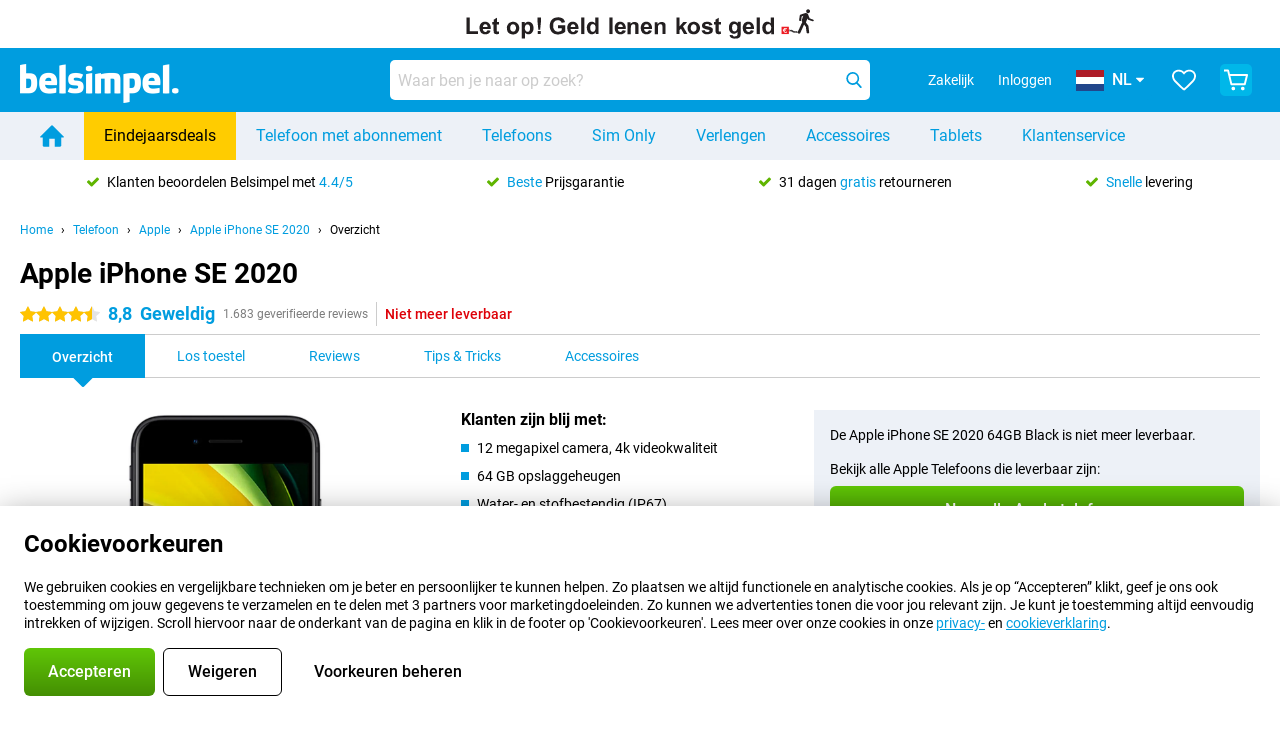

--- FILE ---
content_type: application/javascript
request_url: https://www.belsimpel.nl/assets/react/vendor.js?83a006af8f74c55874ee
body_size: 246136
content:
/*! For license information please see vendor.js.LICENSE.txt */
(self.webpackChunkbelsimpel_codebase=self.webpackChunkbelsimpel_codebase||[]).push([[121],{298:(t,e,n)=>{"use strict";n.d(e,{I:()=>o});var r=n(50883),o=function(t){var e=(0,r.Cl)({},t),n=e.onClick,o=e.focus,i=e.title,a=e.ariaLabel,s=e.href,u=e.targetBlank,c=e.buttonType,l=void 0===c?"button":c,f=e.disabled,p=e.loading;if(!s&&!n)return{};var d=p,h=(0,r.Cl)((0,r.Cl)((0,r.Cl)((0,r.Cl)((0,r.Cl)((0,r.Cl)((0,r.Cl)({as:"button"},!p&&n&&{onClick:n}),i&&{title:i}),a&&{"aria-label":a}),f&&{disabled:f}),d&&{$loading:d}),l&&!s&&{type:l}),o&&!s&&{autoFocus:o});return s&&(h.as="a",h.href=s,u&&(h.target="_blank",h.rel="noopener")),h}},373:(t,e,n)=>{"use strict";var r=n(22195),o=n(27476),i=n(79039),a=n(79306),s=n(74488),u=n(94644),c=n(13709),l=n(13763),f=n(39519),p=n(3607),d=u.aTypedArray,h=u.exportTypedArrayMethod,v=r.Uint16Array,m=v&&o(v.prototype.sort),g=!(!m||i(function(){m(new v(2),null)})&&i(function(){m(new v(2),{})})),y=!!m&&!i(function(){if(f)return f<74;if(c)return c<67;if(l)return!0;if(p)return p<602;var t,e,n=new v(516),r=Array(516);for(t=0;t<516;t++)e=t%4,n[t]=515-t,r[t]=t-2*e+3;for(m(n,function(t,e){return(t/4|0)-(e/4|0)}),t=0;t<516;t++)if(n[t]!==r[t])return!0});h("sort",function(t){return void 0!==t&&a(t),y?m(this,t):s(d(this),function(t){return function(e,n){return void 0!==t?+t(e,n)||0:n!=n?-1:e!=e?1:0===e&&0===n?1/e>0&&1/n<0?1:-1:e>n}}(t))},!y||g)},655:(t,e,n)=>{"use strict";var r=n(36955),o=String;t.exports=function(t){if("Symbol"===r(t))throw new TypeError("Cannot convert a Symbol value to a string");return o(t)}},659:(t,e,n)=>{var r=n(51873),o=Object.prototype,i=o.hasOwnProperty,a=o.toString,s=r?r.toStringTag:void 0;t.exports=function(t){var e=i.call(t,s),n=t[s];try{t[s]=void 0;var r=!0}catch(u){}var o=a.call(t);return r&&(e?t[s]=n:delete t[s]),o}},1103:t=>{"use strict";t.exports=function(t){try{return{error:!1,value:t()}}catch(e){return{error:!0,value:e}}}},1303:(t,e,n)=>{"use strict";n.d(e,{T:()=>fn});var r="7.12.0",o=(n(23792),n(62953),n(50182)),i=n(55154),a=n(32535),s=[/^Script error\.?$/,/^Javascript error: Script error\.? on line 0$/];class u{static __initStatic(){this.id="InboundFilters"}__init(){this.name=u.id}constructor(){var t=arguments.length>0&&void 0!==arguments[0]?arguments[0]:{};this._options=t,u.prototype.__init.call(this)}setupOnce(t,e){var n=t=>{var n=e();if(n){var r=n.getIntegration(u);if(r){var l=n.getClient(),f=l?l.getOptions():{},p=function(){var t=arguments.length>0&&void 0!==arguments[0]?arguments[0]:{},e=arguments.length>1&&void 0!==arguments[1]?arguments[1]:{};return{allowUrls:[...t.allowUrls||[],...e.allowUrls||[]],denyUrls:[...t.denyUrls||[],...e.denyUrls||[]],ignoreErrors:[...t.ignoreErrors||[],...e.ignoreErrors||[],...s],ignoreInternal:void 0===t.ignoreInternal||t.ignoreInternal}}(r._options,f);return function(t,e){if(e.ignoreInternal&&function(t){try{return"SentryError"===t.exception.values[0].type}catch(e){}return!1}(t))return("undefined"==typeof __SENTRY_DEBUG__||__SENTRY_DEBUG__)&&o.vF.warn("Event dropped due to being internal Sentry Error.\nEvent: ".concat((0,i.$X)(t))),!0;if(function(t,e){if(!e||!e.length)return!1;return function(t){if(t.message)return[t.message];if(t.exception)try{var{type:e="",value:n=""}=t.exception.values&&t.exception.values[0]||{};return["".concat(n),"".concat(e,": ").concat(n)]}catch(r){return("undefined"==typeof __SENTRY_DEBUG__||__SENTRY_DEBUG__)&&o.vF.error("Cannot extract message for event ".concat((0,i.$X)(t))),[]}return[]}(t).some(t=>e.some(e=>(0,a._c)(t,e)))}(t,e.ignoreErrors))return("undefined"==typeof __SENTRY_DEBUG__||__SENTRY_DEBUG__)&&o.vF.warn("Event dropped due to being matched by `ignoreErrors` option.\nEvent: ".concat((0,i.$X)(t))),!0;if(function(t,e){if(!e||!e.length)return!1;var n=c(t);return!!n&&e.some(t=>(0,a._c)(n,t))}(t,e.denyUrls))return("undefined"==typeof __SENTRY_DEBUG__||__SENTRY_DEBUG__)&&o.vF.warn("Event dropped due to being matched by `denyUrls` option.\nEvent: ".concat((0,i.$X)(t),".\nUrl: ").concat(c(t))),!0;if(!function(t,e){if(!e||!e.length)return!0;var n=c(t);return!n||e.some(t=>(0,a._c)(n,t))}(t,e.allowUrls))return("undefined"==typeof __SENTRY_DEBUG__||__SENTRY_DEBUG__)&&o.vF.warn("Event dropped due to not being matched by `allowUrls` option.\nEvent: ".concat((0,i.$X)(t),".\nUrl: ").concat(c(t))),!0;return!1}(t,p)?null:t}}return t};n.id=this.name,t(n)}}function c(t){try{var e;try{e=t.exception.values[0].stacktrace.frames}catch(n){}return e?function(){for(var t=arguments.length>0&&void 0!==arguments[0]?arguments[0]:[],e=t.length-1;e>=0;e--){var n=t[e];if(n&&"<anonymous>"!==n.filename&&"[native code]"!==n.filename)return n.filename||null}return null}(e):null}catch(r){return("undefined"==typeof __SENTRY_DEBUG__||__SENTRY_DEBUG__)&&o.vF.error("Cannot extract url for event ".concat((0,i.$X)(t))),null}}u.__initStatic();n(38781);var l,f=n(82653);class p{constructor(){p.prototype.__init.call(this)}static __initStatic(){this.id="FunctionToString"}__init(){this.name=p.id}setupOnce(){l=Function.prototype.toString,Function.prototype.toString=function(){for(var t=(0,f.sp)(this)||this,e=arguments.length,n=new Array(e),r=0;r<e;r++)n[r]=arguments[r];return l.apply(t,n)}}}p.__initStatic();n(72712);var d=n(71106),h=n(49333),v=[];function m(t){return t.reduce((t,e)=>(t.every(t=>e.name!==t.name)&&t.push(e),t),[])}function g(t){var e=t.defaultIntegrations&&[...t.defaultIntegrations]||[],n=t.integrations,r=[...m(e)];Array.isArray(n)?r=[...r.filter(t=>n.every(e=>e.name!==t.name)),...m(n)]:"function"==typeof n&&(r=n(r),r=Array.isArray(r)?r:[r]);var o=r.map(t=>t.name),i="Debug";return-1!==o.indexOf(i)&&r.push(...r.splice(o.indexOf(i),1)),r}var y=n(51761);n(74423),n(94490),n(26910),n(58940),n(27495),n(21699),n(71761),n(25440),n(11392);function b(t,e){var n=Object.keys(t);if(Object.getOwnPropertySymbols){var r=Object.getOwnPropertySymbols(t);e&&(r=r.filter(function(e){return Object.getOwnPropertyDescriptor(t,e).enumerable})),n.push.apply(n,r)}return n}function w(t){for(var e=1;e<arguments.length;e++){var n=null!=arguments[e]?arguments[e]:{};e%2?b(Object(n),!0).forEach(function(e){x(t,e,n[e])}):Object.getOwnPropertyDescriptors?Object.defineProperties(t,Object.getOwnPropertyDescriptors(n)):b(Object(n)).forEach(function(e){Object.defineProperty(t,e,Object.getOwnPropertyDescriptor(n,e))})}return t}function x(t,e,n){return(e=function(t){var e=function(t,e){if("object"!=typeof t||!t)return t;var n=t[Symbol.toPrimitive];if(void 0!==n){var r=n.call(t,e||"default");if("object"!=typeof r)return r;throw new TypeError("@@toPrimitive must return a primitive value.")}return("string"===e?String:Number)(t)}(t,"string");return"symbol"==typeof e?e:e+""}(e))in t?Object.defineProperty(t,e,{value:n,enumerable:!0,configurable:!0,writable:!0}):t[e]=n,t}var _=50;function S(){for(var t=arguments.length,e=new Array(t),n=0;n<t;n++)e[n]=arguments[n];var r=e.sort((t,e)=>t[0]-e[0]).map(t=>t[1]);return function(t){var e=arguments.length>1&&void 0!==arguments[1]?arguments[1]:0,n=[];for(var o of t.split("\n").slice(e)){var i=o.replace(/\(error: (.*)\)/,"$1");for(var a of r){var s=a(i);if(s){n.push(s);break}}}return function(t){if(!t.length)return[];var e=t,n=e[0].function||"",r=e[e.length-1].function||"";-1===n.indexOf("captureMessage")&&-1===n.indexOf("captureException")||(e=e.slice(1));-1!==r.indexOf("sentryWrapped")&&(e=e.slice(0,-1));return e.slice(0,_).map(t=>w(w({},t),{},{filename:t.filename||e[0].filename,function:t.function||"?"})).reverse()}(n)}}var E="<anonymous>";function O(t){try{return t&&"function"==typeof t&&t.name||E}catch(e){return E}}function k(){if(!("fetch"in(0,y.V)()))return!1;try{return new Headers,new Request("http://www.example.com"),new Response,!0}catch(t){return!1}}function C(t){return t&&/^function fetch\(\)\s+\{\s+\[native code\]\s+\}$/.test(t.toString())}var A=n(26766);function P(t,e){var n=Object.keys(t);if(Object.getOwnPropertySymbols){var r=Object.getOwnPropertySymbols(t);e&&(r=r.filter(function(e){return Object.getOwnPropertyDescriptor(t,e).enumerable})),n.push.apply(n,r)}return n}function T(t){for(var e=1;e<arguments.length;e++){var n=null!=arguments[e]?arguments[e]:{};e%2?P(Object(n),!0).forEach(function(e){R(t,e,n[e])}):Object.getOwnPropertyDescriptors?Object.defineProperties(t,Object.getOwnPropertyDescriptors(n)):P(Object(n)).forEach(function(e){Object.defineProperty(t,e,Object.getOwnPropertyDescriptor(n,e))})}return t}function R(t,e,n){return(e=function(t){var e=function(t,e){if("object"!=typeof t||!t)return t;var n=t[Symbol.toPrimitive];if(void 0!==n){var r=n.call(t,e||"default");if("object"!=typeof r)return r;throw new TypeError("@@toPrimitive must return a primitive value.")}return("string"===e?String:Number)(t)}(t,"string");return"symbol"==typeof e?e:e+""}(e))in t?Object.defineProperty(t,e,{value:n,enumerable:!0,configurable:!0,writable:!0}):t[e]=n,t}var j,I=(0,y.V)(),L={},N={};function D(t){if(!N[t])switch(N[t]=!0,t){case"console":!function(){if(!("console"in I))return;o.Ow.forEach(function(t){t in I.console&&(0,f.GS)(I.console,t,function(e){return function(){for(var n=arguments.length,r=new Array(n),o=0;o<n;o++)r[o]=arguments[o];z("console",{args:r,level:t}),e&&e.apply(I.console,r)}})})}();break;case"dom":!function(){if(!("document"in I))return;var t=z.bind(null,"dom"),e=$(t,!0);I.document.addEventListener("click",e,!1),I.document.addEventListener("keypress",e,!1),["EventTarget","Node"].forEach(e=>{var n=I[e]&&I[e].prototype;n&&n.hasOwnProperty&&n.hasOwnProperty("addEventListener")&&((0,f.GS)(n,"addEventListener",function(e){return function(n,r,o){if("click"===n||"keypress"==n)try{var i=this,a=i.__sentry_instrumentation_handlers__=i.__sentry_instrumentation_handlers__||{},s=a[n]=a[n]||{refCount:0};if(!s.handler){var u=$(t);s.handler=u,e.call(this,n,u,o)}s.refCount+=1}catch(c){}return e.call(this,n,r,o)}}),(0,f.GS)(n,"removeEventListener",function(t){return function(e,n,r){if("click"===e||"keypress"==e)try{var o=this,i=o.__sentry_instrumentation_handlers__||{},a=i[e];a&&(a.refCount-=1,a.refCount<=0&&(t.call(this,e,a.handler,r),a.handler=void 0,delete i[e]),0===Object.keys(i).length&&delete o.__sentry_instrumentation_handlers__)}catch(s){}return t.call(this,e,n,r)}}))})}();break;case"xhr":!function(){if(!("XMLHttpRequest"in I))return;var t=XMLHttpRequest.prototype;(0,f.GS)(t,"open",function(t){return function(){for(var e=arguments.length,n=new Array(e),r=0;r<e;r++)n[r]=arguments[r];var o=this,i=n[1],a=o.__sentry_xhr__={method:(0,A.Kg)(n[0])?n[0].toUpperCase():n[0],url:n[1]};(0,A.Kg)(i)&&"POST"===a.method&&i.match(/sentry_key/)&&(o.__sentry_own_request__=!0);var s=function(){if(4===o.readyState){try{a.status_code=o.status}catch(t){}z("xhr",{args:n,endTimestamp:Date.now(),startTimestamp:Date.now(),xhr:o})}};return"onreadystatechange"in o&&"function"==typeof o.onreadystatechange?(0,f.GS)(o,"onreadystatechange",function(t){return function(){s();for(var e=arguments.length,n=new Array(e),r=0;r<e;r++)n[r]=arguments[r];return t.apply(o,n)}}):o.addEventListener("readystatechange",s),t.apply(o,n)}}),(0,f.GS)(t,"send",function(t){return function(){for(var e=arguments.length,n=new Array(e),r=0;r<e;r++)n[r]=arguments[r];return this.__sentry_xhr__&&void 0!==n[0]&&(this.__sentry_xhr__.body=n[0]),z("xhr",{args:n,startTimestamp:Date.now(),xhr:this}),t.apply(this,n)}})}();break;case"fetch":!function(){if(!function(){if(!k())return!1;var t=(0,y.V)();if(C(t.fetch))return!0;var e=!1,n=t.document;if(n&&"function"==typeof n.createElement)try{var r=n.createElement("iframe");r.hidden=!0,n.head.appendChild(r),r.contentWindow&&r.contentWindow.fetch&&(e=C(r.contentWindow.fetch)),n.head.removeChild(r)}catch(i){("undefined"==typeof __SENTRY_DEBUG__||__SENTRY_DEBUG__)&&o.vF.warn("Could not create sandbox iframe for pure fetch check, bailing to window.fetch: ",i)}return e}())return;(0,f.GS)(I,"fetch",function(t){return function(){for(var e=arguments.length,n=new Array(e),r=0;r<e;r++)n[r]=arguments[r];var o={args:n,fetchData:{method:F(n),url:B(n)},startTimestamp:Date.now()};return z("fetch",T({},o)),t.apply(I,n).then(t=>(z("fetch",T(T({},o),{},{endTimestamp:Date.now(),response:t})),t),t=>{throw z("fetch",T(T({},o),{},{endTimestamp:Date.now(),error:t})),t})}})}();break;case"history":!function(){if(!function(){var t=(0,y.V)(),e=t.chrome,n=e&&e.app&&e.app.runtime,r="history"in t&&!!t.history.pushState&&!!t.history.replaceState;return!n&&r}())return;var t=I.onpopstate;function e(t){return function(){for(var e=arguments.length,n=new Array(e),r=0;r<e;r++)n[r]=arguments[r];var o=n.length>2?n[2]:void 0;if(o){var i=j,a=String(o);j=a,z("history",{from:i,to:a})}return t.apply(this,n)}}I.onpopstate=function(){var e=I.location.href,n=j;if(j=e,z("history",{from:n,to:e}),t)try{for(var r=arguments.length,o=new Array(r),i=0;i<r;i++)o[i]=arguments[i];return t.apply(this,o)}catch(a){}},(0,f.GS)(I.history,"pushState",e),(0,f.GS)(I.history,"replaceState",e)}();break;case"error":Y=I.onerror,I.onerror=function(t,e,n,r,o){return z("error",{column:r,error:o,line:n,msg:t,url:e}),!!Y&&Y.apply(this,arguments)};break;case"unhandledrejection":W=I.onunhandledrejection,I.onunhandledrejection=function(t){return z("unhandledrejection",t),!W||W.apply(this,arguments)};break;default:return void(("undefined"==typeof __SENTRY_DEBUG__||__SENTRY_DEBUG__)&&o.vF.warn("unknown instrumentation type:",t))}}function M(t,e){L[t]=L[t]||[],L[t].push(e),D(t)}function z(t,e){if(t&&L[t])for(var n of L[t]||[])try{n(e)}catch(r){("undefined"==typeof __SENTRY_DEBUG__||__SENTRY_DEBUG__)&&o.vF.error("Error while triggering instrumentation handler.\nType: ".concat(t,"\nName: ").concat(O(n),"\nError:"),r)}}function F(){var t=arguments.length>0&&void 0!==arguments[0]?arguments[0]:[];return"Request"in I&&(0,A.tH)(t[0],Request)&&t[0].method?String(t[0].method).toUpperCase():t[1]&&t[1].method?String(t[1].method).toUpperCase():"GET"}function B(){var t=arguments.length>0&&void 0!==arguments[0]?arguments[0]:[];return"string"==typeof t[0]?t[0]:"Request"in I&&(0,A.tH)(t[0],Request)?t[0].url:String(t[0])}var U,H,V=1e3;function $(t){var e=arguments.length>1&&void 0!==arguments[1]&&arguments[1];return n=>{if(n&&H!==n&&!function(t){if("keypress"!==t.type)return!1;try{var e=t.target;if(!e||!e.tagName)return!0;if("INPUT"===e.tagName||"TEXTAREA"===e.tagName||e.isContentEditable)return!1}catch(n){}return!0}(n)){var r="keypress"===n.type?"input":n.type;(void 0===U||function(t,e){if(!t)return!0;if(t.type!==e.type)return!0;try{if(t.target!==e.target)return!0}catch(n){}return!1}(H,n))&&(t({event:n,name:r,global:e}),H=n),clearTimeout(U),U=I.setTimeout(()=>{U=void 0},V)}}}var Y=null;var W=null;var G=n(81414);class q extends Error{constructor(t){var e=arguments.length>1&&void 0!==arguments[1]?arguments[1]:"warn";super(t),this.message=t,this.name=new.target.prototype.constructor.name,Object.setPrototypeOf(this,new.target.prototype),this.logLevel=e}}var X=/^(?:(\w+):)\/\/(?:(\w+)(?::(\w+))?@)([\w.-]+)(?::(\d+))?\/(.+)/;function K(t){var e=arguments.length>1&&void 0!==arguments[1]&&arguments[1],{host:n,path:r,pass:o,port:i,projectId:a,protocol:s,publicKey:u}=t;return"".concat(s,"://").concat(u).concat(e&&o?":".concat(o):"")+"@".concat(n).concat(i?":".concat(i):"","/").concat(r?"".concat(r,"/"):r).concat(a)}function Q(t){return{protocol:t.protocol,publicKey:t.publicKey||"",pass:t.pass||"",host:t.host,port:t.port||"",path:t.path||"",projectId:t.projectId}}function J(t){var e="string"==typeof t?function(t){var e=X.exec(t);if(!e)throw new q("Invalid Sentry Dsn: ".concat(t));var[n,r,o="",i,a="",s]=e.slice(1),u="",c=s,l=c.split("/");if(l.length>1&&(u=l.slice(0,-1).join("/"),c=l.pop()),c){var f=c.match(/^\d+/);f&&(c=f[0])}return Q({host:i,pass:o,path:u,projectId:c,port:a,protocol:n,publicKey:r})}(t):Q(t);return function(t){if("undefined"==typeof __SENTRY_DEBUG__||__SENTRY_DEBUG__){var{port:e,projectId:n,protocol:r}=t;if(["protocol","publicKey","host","projectId"].forEach(e=>{if(!t[e])throw new q("Invalid Sentry Dsn: ".concat(e," missing"))}),!n.match(/^\d+$/))throw new q("Invalid Sentry Dsn: Invalid projectId ".concat(n));if(!function(t){return"http"===t||"https"===t}(r))throw new q("Invalid Sentry Dsn: Invalid protocol ".concat(r));if(e&&isNaN(parseInt(e,10)))throw new q("Invalid Sentry Dsn: Invalid port ".concat(e))}}(e),e}var Z=n(44960);n(54743),n(11745),n(21489),n(75044),n(28845),n(373),n(41405);function tt(t){return[t,arguments.length>1&&void 0!==arguments[1]?arguments[1]:[]]}function et(t,e){var[n,r]=t;return[n,[...r,e]]}function nt(t,e){t[1].forEach(t=>{var n=t[0].type;e(t,n)})}function rt(t,e){return(e||new TextEncoder).encode(t)}function ot(t,e){var[n,r]=t,o=JSON.stringify(n);function i(t){"string"==typeof o?o="string"==typeof t?o+t:[rt(o,e),t]:o.push("string"==typeof t?rt(t,e):t)}for(var a of r){var[s,u]=a;i("\n".concat(JSON.stringify(s),"\n")),i("string"==typeof u||u instanceof Uint8Array?u:JSON.stringify(u))}return"string"==typeof o?o:function(t){var e=t.reduce((t,e)=>t+e.length,0),n=new Uint8Array(e),r=0;for(var o of t)n.set(o,r),r+=o.length;return n}(o)}function it(t,e){var n="string"==typeof t.data?rt(t.data,e):t.data;return[(0,f.Ce)({type:"attachment",length:n.length,filename:t.filename,content_type:t.contentType,attachment_type:t.attachmentType}),n]}var at={session:"session",sessions:"session",attachment:"attachment",transaction:"transaction",event:"error",client_report:"internal",user_report:"default"};function st(t){return at[t]}var ut=n(43707);n(90744);function ct(t){var e=arguments.length>1&&void 0!==arguments[1]?arguments[1]:1/0,n=arguments.length>2&&void 0!==arguments[2]?arguments[2]:1/0;try{return ft("",t,e,n)}catch(r){return{ERROR:"**non-serializable** (".concat(r,")")}}}function lt(t){var e,n=arguments.length>1&&void 0!==arguments[1]?arguments[1]:3,r=arguments.length>2&&void 0!==arguments[2]?arguments[2]:102400,o=ct(t,n);return e=o,function(t){return~-encodeURI(t).split(/%..|./).length}(JSON.stringify(e))>r?lt(t,n-1,r):o}function ft(t,e){var r,o,i=arguments.length>2&&void 0!==arguments[2]?arguments[2]:1/0,a=arguments.length>3&&void 0!==arguments[3]?arguments[3]:1/0,s=arguments.length>4&&void 0!==arguments[4]?arguments[4]:(r="function"==typeof WeakSet,o=r?new WeakSet:[],[function(t){if(r)return!!o.has(t)||(o.add(t),!1);for(var e=0;e<o.length;e++)if(o[e]===t)return!0;return o.push(t),!1},function(t){if(r)o.delete(t);else for(var e=0;e<o.length;e++)if(o[e]===t){o.splice(e,1);break}}]),[u,c]=s;if(null===e||["number","boolean","string"].includes(typeof e)&&!(0,A.yr)(e))return e;var l=function(t,e){try{return"domain"===t&&e&&"object"==typeof e&&e._events?"[Domain]":"domainEmitter"===t?"[DomainEmitter]":void 0!==n.g&&e===n.g?"[Global]":"undefined"!=typeof window&&e===window?"[Window]":"undefined"!=typeof document&&e===document?"[Document]":(0,A.mE)(e)?"[SyntheticEvent]":"number"==typeof e&&e!=e?"[NaN]":void 0===e?"[undefined]":"function"==typeof e?"[Function: ".concat(O(e),"]"):"symbol"==typeof e?"[".concat(String(e),"]"):"bigint"==typeof e?"[BigInt: ".concat(String(e),"]"):"[object ".concat(Object.getPrototypeOf(e).constructor.name,"]")}catch(r){return"**non-serializable** (".concat(r,")")}}(t,e);if(!l.startsWith("[object "))return l;if(e.__sentry_skip_normalization__)return e;if(0===i)return l.replace("object ","");if(u(e))return"[Circular ~]";var p=e;if(p&&"function"==typeof p.toJSON)try{return ft("",p.toJSON(),i-1,a,s)}catch(y){}var d=Array.isArray(e)?[]:{},h=0,v=(0,f.W4)(e);for(var m in v)if(Object.prototype.hasOwnProperty.call(v,m)){if(h>=a){d[m]="[MaxProperties ~]";break}var g=v[m];d[m]=ft(m,g,i-1,a,s),h+=1}return c(e),d}function pt(t,e){var n=Object.keys(t);if(Object.getOwnPropertySymbols){var r=Object.getOwnPropertySymbols(t);e&&(r=r.filter(function(e){return Object.getOwnPropertyDescriptor(t,e).enumerable})),n.push.apply(n,r)}return n}function dt(t,e,n){return(e=function(t){var e=function(t,e){if("object"!=typeof t||!t)return t;var n=t[Symbol.toPrimitive];if(void 0!==n){var r=n.call(t,e||"default");if("object"!=typeof r)return r;throw new TypeError("@@toPrimitive must return a primitive value.")}return("string"===e?String:Number)(t)}(t,"string");return"symbol"==typeof e?e:e+""}(e))in t?Object.defineProperty(t,e,{value:n,enumerable:!0,configurable:!0,writable:!0}):t[e]=n,t}function ht(t){var e=t.protocol?"".concat(t.protocol,":"):"",n=t.port?":".concat(t.port):"";return"".concat(e,"//").concat(t.host).concat(n).concat(t.path?"/".concat(t.path):"","/api/")}function vt(t,e){return(0,f.u4)(function(t){for(var e=1;e<arguments.length;e++){var n=null!=arguments[e]?arguments[e]:{};e%2?pt(Object(n),!0).forEach(function(e){dt(t,e,n[e])}):Object.getOwnPropertyDescriptors?Object.defineProperties(t,Object.getOwnPropertyDescriptors(n)):pt(Object(n)).forEach(function(e){Object.defineProperty(t,e,Object.getOwnPropertyDescriptor(n,e))})}return t}({sentry_key:t.publicKey,sentry_version:"7"},e&&{sentry_client:"".concat(e.name,"/").concat(e.version)}))}function mt(t){var e=arguments.length>1&&void 0!==arguments[1]?arguments[1]:{},n="string"==typeof e?e:e.tunnel,r="string"!=typeof e&&e._metadata?e._metadata.sdk:void 0;return n||"".concat(function(t){return"".concat(ht(t)).concat(t.projectId,"/envelope/")}(t),"?").concat(vt(t,r))}n(42762);function gt(t,e){var n=Object.keys(t);if(Object.getOwnPropertySymbols){var r=Object.getOwnPropertySymbols(t);e&&(r=r.filter(function(e){return Object.getOwnPropertyDescriptor(t,e).enumerable})),n.push.apply(n,r)}return n}function yt(t){for(var e=1;e<arguments.length;e++){var n=null!=arguments[e]?arguments[e]:{};e%2?gt(Object(n),!0).forEach(function(e){bt(t,e,n[e])}):Object.getOwnPropertyDescriptors?Object.defineProperties(t,Object.getOwnPropertyDescriptors(n)):gt(Object(n)).forEach(function(e){Object.defineProperty(t,e,Object.getOwnPropertyDescriptor(n,e))})}return t}function bt(t,e,n){return(e=function(t){var e=function(t,e){if("object"!=typeof t||!t)return t;var n=t[Symbol.toPrimitive];if(void 0!==n){var r=n.call(t,e||"default");if("object"!=typeof r)return r;throw new TypeError("@@toPrimitive must return a primitive value.")}return("string"===e?String:Number)(t)}(t,"string");return"symbol"==typeof e?e:e+""}(e))in t?Object.defineProperty(t,e,{value:n,enumerable:!0,configurable:!0,writable:!0}):t[e]=n,t}function wt(t){if(t&&t.sdk){var{name:e,version:n}=t.sdk;return{name:e,version:n}}}function xt(t,e,n,r){var o=wt(n),i=t.type||"event",{transactionSampling:a}=t.sdkProcessingMetadata||{},{method:s,rate:u}=a||{};!function(t,e){e&&(t.sdk=t.sdk||{},t.sdk.name=t.sdk.name||e.name,t.sdk.version=t.sdk.version||e.version,t.sdk.integrations=[...t.sdk.integrations||[],...e.integrations||[]],t.sdk.packages=[...t.sdk.packages||[],...e.packages||[]])}(t,n&&n.sdk);var c=function(t,e,n,r){var o=t.sdkProcessingMetadata&&t.sdkProcessingMetadata.baggage,i=o&&function(t){return t[0]}(o);return yt(yt(yt({event_id:t.event_id,sent_at:(new Date).toISOString()},e&&{sdk:e}),!!n&&{dsn:K(r)}),"transaction"===t.type&&i&&{trace:(0,f.Ce)(yt({},i))})}(t,o,r,e);return delete t.sdkProcessingMetadata,tt(c,[[{type:i,sample_rates:[{id:s,rate:u}]},t]])}function _t(t,e){var n=Object.keys(t);if(Object.getOwnPropertySymbols){var r=Object.getOwnPropertySymbols(t);e&&(r=r.filter(function(e){return Object.getOwnPropertyDescriptor(t,e).enumerable})),n.push.apply(n,r)}return n}function St(t){for(var e=1;e<arguments.length;e++){var n=null!=arguments[e]?arguments[e]:{};e%2?_t(Object(n),!0).forEach(function(e){Et(t,e,n[e])}):Object.getOwnPropertyDescriptors?Object.defineProperties(t,Object.getOwnPropertyDescriptors(n)):_t(Object(n)).forEach(function(e){Object.defineProperty(t,e,Object.getOwnPropertyDescriptor(n,e))})}return t}function Et(t,e,n){return(e=function(t){var e=function(t,e){if("object"!=typeof t||!t)return t;var n=t[Symbol.toPrimitive];if(void 0!==n){var r=n.call(t,e||"default");if("object"!=typeof r)return r;throw new TypeError("@@toPrimitive must return a primitive value.")}return("string"===e?String:Number)(t)}(t,"string");return"symbol"==typeof e?e:e+""}(e))in t?Object.defineProperty(t,e,{value:n,enumerable:!0,configurable:!0,writable:!0}):t[e]=n,t}var Ot="Not capturing exception because it's already been captured.";class kt{__init(){this._integrations={}}__init2(){this._integrationsInitialized=!1}__init3(){this._numProcessing=0}__init4(){this._outcomes={}}constructor(t){if(kt.prototype.__init.call(this),kt.prototype.__init2.call(this),kt.prototype.__init3.call(this),kt.prototype.__init4.call(this),this._options=t,t.dsn){this._dsn=J(t.dsn);var e=mt(this._dsn,t);this._transport=t.transport(St(St({recordDroppedEvent:this.recordDroppedEvent.bind(this)},t.transportOptions),{},{url:e}))}else("undefined"==typeof __SENTRY_DEBUG__||__SENTRY_DEBUG__)&&o.vF.warn("No DSN provided, client will not do anything.")}captureException(t,e,n){if(!(0,i.GR)(t)){var r=e&&e.event_id;return this._process(this.eventFromException(t,e).then(t=>this._captureEvent(t,e,n)).then(t=>{r=t})),r}("undefined"==typeof __SENTRY_DEBUG__||__SENTRY_DEBUG__)&&o.vF.log(Ot)}captureMessage(t,e,n,r){var o=n&&n.event_id,i=(0,A.sO)(t)?this.eventFromMessage(String(t),e,n):this.eventFromException(t,n);return this._process(i.then(t=>this._captureEvent(t,n,r)).then(t=>{o=t})),o}captureEvent(t,e,n){if(!(e&&e.originalException&&(0,i.GR)(e.originalException))){var r=e&&e.event_id;return this._process(this._captureEvent(t,e,n).then(t=>{r=t})),r}("undefined"==typeof __SENTRY_DEBUG__||__SENTRY_DEBUG__)&&o.vF.log(Ot)}captureSession(t){this._isEnabled()?"string"!=typeof t.release?("undefined"==typeof __SENTRY_DEBUG__||__SENTRY_DEBUG__)&&o.vF.warn("Discarded session because of missing or non-string release"):(this.sendSession(t),(0,G.qO)(t,{init:!1})):("undefined"==typeof __SENTRY_DEBUG__||__SENTRY_DEBUG__)&&o.vF.warn("SDK not enabled, will not capture session.")}getDsn(){return this._dsn}getOptions(){return this._options}getTransport(){return this._transport}flush(t){var e=this._transport;return e?this._isClientDoneProcessing(t).then(n=>e.flush(t).then(t=>n&&t)):(0,Z.XW)(!0)}close(t){return this.flush(t).then(t=>(this.getOptions().enabled=!1,t))}setupIntegrations(){var t,e;this._isEnabled()&&!this._integrationsInitialized&&(this._integrations=(t=this._options.integrations,e={},t.forEach(t=>{e[t.name]=t,-1===v.indexOf(t.name)&&(t.setupOnce(d.l,h.BF),v.push(t.name),("undefined"==typeof __SENTRY_DEBUG__||__SENTRY_DEBUG__)&&o.vF.log("Integration installed: ".concat(t.name)))}),e),this._integrationsInitialized=!0)}getIntegrationById(t){return this._integrations[t]}getIntegration(t){try{return this._integrations[t.id]||null}catch(e){return("undefined"==typeof __SENTRY_DEBUG__||__SENTRY_DEBUG__)&&o.vF.warn("Cannot retrieve integration ".concat(t.id," from the current Client")),null}}sendEvent(t){var e=arguments.length>1&&void 0!==arguments[1]?arguments[1]:{};if(this._dsn){var n=xt(t,this._dsn,this._options._metadata,this._options.tunnel);for(var r of e.attachments||[])n=et(n,it(r,this._options.transportOptions&&this._options.transportOptions.textEncoder));this._sendEnvelope(n)}}sendSession(t){if(this._dsn){var e=function(t,e,n,r){var o=wt(n);return tt(yt(yt({sent_at:(new Date).toISOString()},o&&{sdk:o}),!!r&&{dsn:K(e)}),["aggregates"in t?[{type:"sessions"},t]:[{type:"session"},t]])}(t,this._dsn,this._options._metadata,this._options.tunnel);this._sendEnvelope(e)}}recordDroppedEvent(t,e){if(this._options.sendClientReports){var n="".concat(t,":").concat(e);("undefined"==typeof __SENTRY_DEBUG__||__SENTRY_DEBUG__)&&o.vF.log('Adding outcome: "'.concat(n,'"')),this._outcomes[n]=this._outcomes[n]+1||1}}_updateSessionFromEvent(t,e){var n=!1,r=!1,o=e.exception&&e.exception.values;if(o)for(var i of(r=!0,o)){var a=i.mechanism;if(a&&!1===a.handled){n=!0;break}}var s="ok"===t.status;(s&&0===t.errors||s&&n)&&((0,G.qO)(t,St(St({},n&&{status:"crashed"}),{},{errors:t.errors||Number(r||n)})),this.captureSession(t))}_isClientDoneProcessing(t){return new Z.T2(e=>{var n=0,r=setInterval(()=>{0==this._numProcessing?(clearInterval(r),e(!0)):(n+=1,t&&n>=t&&(clearInterval(r),e(!1)))},1)})}_isEnabled(){return!1!==this.getOptions().enabled&&void 0!==this._dsn}_prepareEvent(t,e,n){var{normalizeDepth:r=3,normalizeMaxBreadth:o=1e3}=this.getOptions(),a=St(St({},t),{},{event_id:t.event_id||e.event_id||(0,i.eJ)(),timestamp:t.timestamp||(0,ut.lu)()});this._applyClientOptions(a),this._applyIntegrationsMetadata(a);var s=n;e.captureContext&&(s=d.H.clone(s).update(e.captureContext));var u=(0,Z.XW)(a);if(s){var c=[...e.attachments||[],...s.getAttachments()];c.length&&(e.attachments=c),u=s.applyToEvent(a,e)}return u.then(t=>"number"==typeof r&&r>0?this._normalizeEvent(t,r,o):t)}_normalizeEvent(t,e,n){if(!t)return null;var r=St(St(St(St(St({},t),t.breadcrumbs&&{breadcrumbs:t.breadcrumbs.map(t=>St(St({},t),t.data&&{data:ct(t.data,e,n)}))}),t.user&&{user:ct(t.user,e,n)}),t.contexts&&{contexts:ct(t.contexts,e,n)}),t.extra&&{extra:ct(t.extra,e,n)});return t.contexts&&t.contexts.trace&&r.contexts&&(r.contexts.trace=t.contexts.trace,t.contexts.trace.data&&(r.contexts.trace.data=ct(t.contexts.trace.data,e,n))),t.spans&&(r.spans=t.spans.map(t=>(t.data&&(t.data=ct(t.data,e,n)),t))),r}_applyClientOptions(t){var e=this.getOptions(),{environment:n,release:r,dist:o,maxValueLength:i=250}=e;"environment"in t||(t.environment="environment"in e?n:"production"),void 0===t.release&&void 0!==r&&(t.release=r),void 0===t.dist&&void 0!==o&&(t.dist=o),t.message&&(t.message=(0,a.xv)(t.message,i));var s=t.exception&&t.exception.values&&t.exception.values[0];s&&s.value&&(s.value=(0,a.xv)(s.value,i));var u=t.request;u&&u.url&&(u.url=(0,a.xv)(u.url,i))}_applyIntegrationsMetadata(t){var e=Object.keys(this._integrations);e.length>0&&(t.sdk=t.sdk||{},t.sdk.integrations=[...t.sdk.integrations||[],...e])}_captureEvent(t){var e=arguments.length>1&&void 0!==arguments[1]?arguments[1]:{},n=arguments.length>2?arguments[2]:void 0;return this._processEvent(t,e,n).then(t=>t.event_id,t=>{if("undefined"==typeof __SENTRY_DEBUG__||__SENTRY_DEBUG__){var e=t;"log"===e.logLevel?o.vF.log(e.message):o.vF.warn(e)}})}_processEvent(t,e,n){var{beforeSend:r,sampleRate:o}=this.getOptions();if(!this._isEnabled())return(0,Z.xg)(new q("SDK not enabled, will not capture event.","log"));var i="transaction"===t.type;return!i&&"number"==typeof o&&Math.random()>o?(this.recordDroppedEvent("sample_rate","error"),(0,Z.xg)(new q("Discarding event because it's not included in the random sample (sampling rate = ".concat(o,")"),"log"))):this._prepareEvent(t,e,n).then(n=>{if(null===n)throw this.recordDroppedEvent("event_processor",t.type||"error"),new q("An event processor returned null, will not send event.","log");return e.data&&!0===e.data.__sentry__||i||!r?n:function(t){var e="`beforeSend` method has to return `null` or a valid event.";if((0,A.Qg)(t))return t.then(t=>{if(!(0,A.Qd)(t)&&null!==t)throw new q(e);return t},t=>{throw new q("beforeSend rejected with ".concat(t))});if(!(0,A.Qd)(t)&&null!==t)throw new q(e);return t}(r(n,e))}).then(r=>{if(null===r)throw this.recordDroppedEvent("before_send",t.type||"error"),new q("`beforeSend` returned `null`, will not send event.","log");var o=n&&n.getSession();return!i&&o&&this._updateSessionFromEvent(o,r),this.sendEvent(r,e),r}).then(null,t=>{if(t instanceof q)throw t;throw this.captureException(t,{data:{__sentry__:!0},originalException:t}),new q("Event processing pipeline threw an error, original event will not be sent. Details have been sent as a new event.\nReason: ".concat(t))})}_process(t){this._numProcessing+=1,t.then(t=>(this._numProcessing-=1,t),t=>(this._numProcessing-=1,t))}_sendEnvelope(t){this._transport&&this._dsn?this._transport.send(t).then(null,t=>{("undefined"==typeof __SENTRY_DEBUG__||__SENTRY_DEBUG__)&&o.vF.error("Error while sending event:",t)}):("undefined"==typeof __SENTRY_DEBUG__||__SENTRY_DEBUG__)&&o.vF.error("Transport disabled")}_clearOutcomes(){var t=this._outcomes;return this._outcomes={},Object.keys(t).map(e=>{var[n,r]=e.split(":");return{reason:n,category:r,quantity:t[e]}})}}function Ct(t,e){var n=Object.keys(t);if(Object.getOwnPropertySymbols){var r=Object.getOwnPropertySymbols(t);e&&(r=r.filter(function(e){return Object.getOwnPropertyDescriptor(t,e).enumerable})),n.push.apply(n,r)}return n}function At(t){for(var e=1;e<arguments.length;e++){var n=null!=arguments[e]?arguments[e]:{};e%2?Ct(Object(n),!0).forEach(function(e){Pt(t,e,n[e])}):Object.getOwnPropertyDescriptors?Object.defineProperties(t,Object.getOwnPropertyDescriptors(n)):Ct(Object(n)).forEach(function(e){Object.defineProperty(t,e,Object.getOwnPropertyDescriptor(n,e))})}return t}function Pt(t,e,n){return(e=function(t){var e=function(t,e){if("object"!=typeof t||!t)return t;var n=t[Symbol.toPrimitive];if(void 0!==n){var r=n.call(t,e||"default");if("object"!=typeof r)return r;throw new TypeError("@@toPrimitive must return a primitive value.")}return("string"===e?String:Number)(t)}(t,"string");return"symbol"==typeof e?e:e+""}(e))in t?Object.defineProperty(t,e,{value:n,enumerable:!0,configurable:!0,writable:!0}):t[e]=n,t}function Tt(t,e){var n=jt(t,e),r={type:e&&e.name,value:Lt(e)};return n.length&&(r.stacktrace={frames:n}),void 0===r.type&&""===r.value&&(r.value="Unrecoverable error caught"),r}function Rt(t,e){return{exception:{values:[Tt(t,e)]}}}function jt(t,e){var n=e.stacktrace||e.stack||"",r=function(t){if(t){if("number"==typeof t.framesToPop)return t.framesToPop;if(It.test(t.message))return 1}return 0}(e);try{return t(n,r)}catch(o){}return[]}var It=/Minified React error #\d+;/i;function Lt(t){var e=t&&t.message;return e?e.error&&"string"==typeof e.error.message?e.error.message:e:"No error message"}function Nt(t,e,n,r,o){var a;if((0,A.T2)(e)&&e.error)return Rt(t,e.error);if((0,A.BD)(e)||(0,A.W6)(e)){var s=e;if("stack"in e)a=Rt(t,e);else{var u=s.name||((0,A.BD)(s)?"DOMError":"DOMException"),c=s.message?"".concat(u,": ").concat(s.message):u;a=Dt(t,c,n,r),(0,i.gO)(a,c)}return"code"in s&&(a.tags=At(At({},a.tags),{},{"DOMException.code":"".concat(s.code)})),a}return(0,A.bJ)(e)?Rt(t,e):(0,A.Qd)(e)||(0,A.xH)(e)?(a=function(t,e,n,r){var o={exception:{values:[{type:(0,A.xH)(e)?e.constructor.name:r?"UnhandledRejection":"Error",value:"Non-Error ".concat(r?"promise rejection":"exception"," captured with keys: ").concat((0,f.HF)(e))}]},extra:{__serialized__:lt(e)}};if(n){var i=jt(t,n);i.length&&(o.exception.values[0].stacktrace={frames:i})}return o}(t,e,n,o),(0,i.M6)(a,{synthetic:!0}),a):(a=Dt(t,e,n,r),(0,i.gO)(a,"".concat(e),void 0),(0,i.M6)(a,{synthetic:!0}),a)}function Dt(t,e,n,r){var o={message:e};if(r&&n){var i=jt(t,n);i.length&&(o.exception={values:[{value:e,stacktrace:{frames:i}}]})}return o}var Mt=n(38148),zt=["fatal","error","warning","log","info","debug"];function Ft(t){return"warn"===t?"warning":zt.includes(t)?t:"log"}function Bt(t){if(!t)return{};var e=t.match(/^(([^:/?#]+):)?(\/\/([^/?#]*))?([^?#]*)(\?([^#]*))?(#(.*))?$/);if(!e)return{};var n=e[6]||"",r=e[8]||"";return{host:e[4],path:e[5],protocol:e[2],relative:e[5]+n+r}}function Ut(t,e){var n=Object.keys(t);if(Object.getOwnPropertySymbols){var r=Object.getOwnPropertySymbols(t);e&&(r=r.filter(function(e){return Object.getOwnPropertyDescriptor(t,e).enumerable})),n.push.apply(n,r)}return n}function Ht(t){for(var e=1;e<arguments.length;e++){var n=null!=arguments[e]?arguments[e]:{};e%2?Ut(Object(n),!0).forEach(function(e){Vt(t,e,n[e])}):Object.getOwnPropertyDescriptors?Object.defineProperties(t,Object.getOwnPropertyDescriptors(n)):Ut(Object(n)).forEach(function(e){Object.defineProperty(t,e,Object.getOwnPropertyDescriptor(n,e))})}return t}function Vt(t,e,n){return(e=function(t){var e=function(t,e){if("object"!=typeof t||!t)return t;var n=t[Symbol.toPrimitive];if(void 0!==n){var r=n.call(t,e||"default");if("object"!=typeof r)return r;throw new TypeError("@@toPrimitive must return a primitive value.")}return("string"===e?String:Number)(t)}(t,"string");return"symbol"==typeof e?e:e+""}(e))in t?Object.defineProperty(t,e,{value:n,enumerable:!0,configurable:!0,writable:!0}):t[e]=n,t}var $t="Breadcrumbs";class Yt{static __initStatic(){this.id=$t}__init(){this.name=Yt.id}constructor(t){Yt.prototype.__init.call(this),this.options=Ht({console:!0,dom:!0,fetch:!0,history:!0,sentry:!0,xhr:!0},t)}setupOnce(){this.options.console&&M("console",Wt),this.options.dom&&M("dom",function(t){function e(e){var n,r="object"==typeof t?t.serializeAttribute:void 0;"string"==typeof r&&(r=[r]);try{n=e.event.target?(0,Mt.Hd)(e.event.target,r):(0,Mt.Hd)(e.event,r)}catch(o){n="<unknown>"}0!==n.length&&(0,h.BF)().addBreadcrumb({category:"ui.".concat(e.name),message:n},{event:e.event,name:e.name,global:e.global})}return e}(this.options.dom)),this.options.xhr&&M("xhr",Gt),this.options.fetch&&M("fetch",qt),this.options.history&&M("history",Xt)}}function Wt(t){var e={category:"console",data:{arguments:t.args,logger:"console"},level:Ft(t.level),message:(0,a.gt)(t.args," ")};if("assert"===t.level){if(!1!==t.args[0])return;e.message="Assertion failed: ".concat((0,a.gt)(t.args.slice(1)," ")||"console.assert"),e.data.arguments=t.args.slice(1)}(0,h.BF)().addBreadcrumb(e,{input:t.args,level:t.level})}function Gt(t){if(t.endTimestamp){if(t.xhr.__sentry_own_request__)return;var{method:e,url:n,status_code:r,body:o}=t.xhr.__sentry_xhr__||{};(0,h.BF)().addBreadcrumb({category:"xhr",data:{method:e,url:n,status_code:r},type:"http"},{xhr:t.xhr,input:o})}else;}function qt(t){t.endTimestamp&&(t.fetchData.url.match(/sentry_key/)&&"POST"===t.fetchData.method||(t.error?(0,h.BF)().addBreadcrumb({category:"fetch",data:t.fetchData,level:"error",type:"http"},{data:t.error,input:t.args}):(0,h.BF)().addBreadcrumb({category:"fetch",data:Ht(Ht({},t.fetchData),{},{status_code:t.response.status}),type:"http"},{input:t.args,response:t.response})))}function Xt(t){var e=(0,y.V)(),n=t.from,r=t.to,o=Bt(e.location.href),i=Bt(n),a=Bt(r);i.path||(i=o),o.protocol===a.protocol&&o.host===a.host&&(r=a.relative),o.protocol===i.protocol&&o.host===i.host&&(n=i.relative),(0,h.BF)().addBreadcrumb({category:"navigation",data:{from:n,to:r}})}Yt.__initStatic();var Kt,Qt=(0,y.V)();function Jt(){if(Kt)return Kt;if(C(Qt.fetch))return Kt=Qt.fetch.bind(Qt);var t=Qt.document,e=Qt.fetch;if(t&&"function"==typeof t.createElement)try{var n=t.createElement("iframe");n.hidden=!0,t.head.appendChild(n);var r=n.contentWindow;r&&r.fetch&&(e=r.fetch),t.head.removeChild(n)}catch(i){("undefined"==typeof __SENTRY_DEBUG__||__SENTRY_DEBUG__)&&o.vF.warn("Could not create sandbox iframe for pure fetch check, bailing to window.fetch: ",i)}return Kt=e.bind(Qt)}var Zt=(0,y.V)();class te extends kt{constructor(t){t._metadata=t._metadata||{},t._metadata.sdk=t._metadata.sdk||{name:"sentry.javascript.browser",packages:[{name:"npm:@sentry/browser",version:r}],version:r},super(t),t.sendClientReports&&Zt.document&&Zt.document.addEventListener("visibilitychange",()=>{"hidden"===Zt.document.visibilityState&&this._flushOutcomes()})}eventFromException(t,e){return function(t,e,n,r){var o=Nt(t,e,n&&n.syntheticException||void 0,r);return(0,i.M6)(o),o.level="error",n&&n.event_id&&(o.event_id=n.event_id),(0,Z.XW)(o)}(this._options.stackParser,t,e,this._options.attachStacktrace)}eventFromMessage(t){var e=arguments.length>1&&void 0!==arguments[1]?arguments[1]:"info",n=arguments.length>2?arguments[2]:void 0;return function(t,e){var n=arguments.length>2&&void 0!==arguments[2]?arguments[2]:"info",r=arguments.length>3?arguments[3]:void 0,o=arguments.length>4?arguments[4]:void 0,i=Dt(t,e,r&&r.syntheticException||void 0,o);return i.level=n,r&&r.event_id&&(i.event_id=r.event_id),(0,Z.XW)(i)}(this._options.stackParser,t,e,n,this._options.attachStacktrace)}sendEvent(t,e){var n=this.getIntegrationById($t);n&&n.options&&n.options.sentry&&(0,h.BF)().addBreadcrumb({category:"sentry.".concat("transaction"===t.type?"transaction":"event"),event_id:t.event_id,level:t.level,message:(0,i.$X)(t)},{event:t}),super.sendEvent(t,e)}_prepareEvent(t,e,n){return t.platform=t.platform||"javascript",super._prepareEvent(t,e,n)}_flushOutcomes(){var t=this._clearOutcomes();if(0!==t.length)if(this._dsn){("undefined"==typeof __SENTRY_DEBUG__||__SENTRY_DEBUG__)&&o.vF.log("Sending outcomes:",t);var e,n,r,i=mt(this._dsn,this._options),a=(e=t,tt((n=this._options.tunnel&&K(this._dsn))?{dsn:n}:{},[[{type:"client_report"},{timestamp:r||(0,ut.lu)(),discarded_events:e}]]));try{!function(t,e){"[object Navigator]"===Object.prototype.toString.call(Qt&&Qt.navigator)&&"function"==typeof Qt.navigator.sendBeacon?Qt.navigator.sendBeacon.bind(Qt.navigator)(t,e):k()&&Jt()(t,{body:e,method:"POST",credentials:"omit",keepalive:!0}).then(null,t=>{("undefined"==typeof __SENTRY_DEBUG__||__SENTRY_DEBUG__)&&o.vF.error(t)})}(i,ot(a))}catch(s){("undefined"==typeof __SENTRY_DEBUG__||__SENTRY_DEBUG__)&&o.vF.error(s)}}else("undefined"==typeof __SENTRY_DEBUG__||__SENTRY_DEBUG__)&&o.vF.log("No dsn provided, will not send outcomes");else("undefined"==typeof __SENTRY_DEBUG__||__SENTRY_DEBUG__)&&o.vF.log("No outcomes to send")}}var ee="?";function ne(t,e,n,r){var o={filename:t,function:e,in_app:!0};return void 0!==n&&(o.lineno=n),void 0!==r&&(o.colno=r),o}var re=/^\s*at (?:(.*\).*?|.*?) ?\((?:address at )?)?((?:file|https?|blob|chrome-extension|address|native|eval|webpack|<anonymous>|[-a-z]+:|.*bundle|\/)?.*?)(?::(\d+))?(?::(\d+))?\)?\s*$/i,oe=/\((\S*)(?::(\d+))(?::(\d+))\)/,ie=/^\s*(.*?)(?:\((.*?)\))?(?:^|@)?((?:file|https?|blob|chrome|webpack|resource|moz-extension|safari-extension|safari-web-extension|capacitor)?:\/.*?|\[native code\]|[^@]*(?:bundle|\d+\.js)|\/[\w\-. /=]+)(?::(\d+))?(?::(\d+))?\s*$/i,ae=/(\S+) line (\d+)(?: > eval line \d+)* > eval/i,se=/^\s*at (?:((?:\[object object\])?.+) )?\(?((?:file|ms-appx|https?|webpack|blob):.*?):(\d+)(?::(\d+))?\)?\s*$/i,ue=S(...[[30,t=>{var e=re.exec(t);if(e){if(e[2]&&0===e[2].indexOf("eval")){var n=oe.exec(e[2]);n&&(e[2]=n[1],e[3]=n[2],e[4]=n[3])}var[r,o]=ce(e[1]||ee,e[2]);return ne(o,r,e[3]?+e[3]:void 0,e[4]?+e[4]:void 0)}}],[50,t=>{var e=ie.exec(t);if(e){if(e[3]&&e[3].indexOf(" > eval")>-1){var n=ae.exec(e[3]);n&&(e[1]=e[1]||"eval",e[3]=n[1],e[4]=n[2],e[5]="")}var r=e[3],o=e[1]||ee;return[o,r]=ce(o,r),ne(r,o,e[4]?+e[4]:void 0,e[5]?+e[5]:void 0)}}],[40,t=>{var e=se.exec(t);return e?ne(e[2],e[1]||ee,+e[3],e[4]?+e[4]:void 0):void 0}]]),ce=(t,e)=>{var n=-1!==t.indexOf("safari-extension"),r=-1!==t.indexOf("safari-web-extension");return n||r?[-1!==t.indexOf("@")?t.split("@")[0]:ee,n?"safari-extension:".concat(e):"safari-web-extension:".concat(e)]:[t,e]},le=n(84785);function fe(t,e){var n=Object.keys(t);if(Object.getOwnPropertySymbols){var r=Object.getOwnPropertySymbols(t);e&&(r=r.filter(function(e){return Object.getOwnPropertyDescriptor(t,e).enumerable})),n.push.apply(n,r)}return n}function pe(t){for(var e=1;e<arguments.length;e++){var n=null!=arguments[e]?arguments[e]:{};e%2?fe(Object(n),!0).forEach(function(e){de(t,e,n[e])}):Object.getOwnPropertyDescriptors?Object.defineProperties(t,Object.getOwnPropertyDescriptors(n)):fe(Object(n)).forEach(function(e){Object.defineProperty(t,e,Object.getOwnPropertyDescriptor(n,e))})}return t}function de(t,e,n){return(e=function(t){var e=function(t,e){if("object"!=typeof t||!t)return t;var n=t[Symbol.toPrimitive];if(void 0!==n){var r=n.call(t,e||"default");if("object"!=typeof r)return r;throw new TypeError("@@toPrimitive must return a primitive value.")}return("string"===e?String:Number)(t)}(t,"string");return"symbol"==typeof e?e:e+""}(e))in t?Object.defineProperty(t,e,{value:n,enumerable:!0,configurable:!0,writable:!0}):t[e]=n,t}var he=0;function ve(){return he>0}function me(t){var e=arguments.length>1&&void 0!==arguments[1]?arguments[1]:{},n=arguments.length>2?arguments[2]:void 0;if("function"!=typeof t)return t;try{var r=t.__sentry_wrapped__;if(r)return r;if((0,f.sp)(t))return t}catch(s){return t}var o=function(){var r=Array.prototype.slice.call(arguments);try{n&&"function"==typeof n&&n.apply(this,arguments);var o=r.map(t=>me(t,e));return t.apply(this,o)}catch(a){throw he+=1,setTimeout(()=>{he-=1}),(0,le.v4)(t=>{t.addEventProcessor(t=>(e.mechanism&&((0,i.gO)(t,void 0,void 0),(0,i.M6)(t,e.mechanism)),t.extra=pe(pe({},t.extra),{},{arguments:r}),t)),(0,le.Cp)(a)}),a}};try{for(var a in t)Object.prototype.hasOwnProperty.call(t,a)&&(o[a]=t[a])}catch(u){}(0,f.pO)(o,t),(0,f.my)(t,"__sentry_wrapped__",o);try{Object.getOwnPropertyDescriptor(o,"name").configurable&&Object.defineProperty(o,"name",{get:()=>t.name})}catch(u){}return o}function ge(t,e){var n=Object.keys(t);if(Object.getOwnPropertySymbols){var r=Object.getOwnPropertySymbols(t);e&&(r=r.filter(function(e){return Object.getOwnPropertyDescriptor(t,e).enumerable})),n.push.apply(n,r)}return n}function ye(t,e,n){return(e=function(t){var e=function(t,e){if("object"!=typeof t||!t)return t;var n=t[Symbol.toPrimitive];if(void 0!==n){var r=n.call(t,e||"default");if("object"!=typeof r)return r;throw new TypeError("@@toPrimitive must return a primitive value.")}return("string"===e?String:Number)(t)}(t,"string");return"symbol"==typeof e?e:e+""}(e))in t?Object.defineProperty(t,e,{value:n,enumerable:!0,configurable:!0,writable:!0}):t[e]=n,t}var be=["EventTarget","Window","Node","ApplicationCache","AudioTrackList","ChannelMergerNode","CryptoOperation","EventSource","FileReader","HTMLUnknownElement","IDBDatabase","IDBRequest","IDBTransaction","KeyOperation","MediaController","MessagePort","ModalWindow","Notification","SVGElementInstance","Screen","TextTrack","TextTrackCue","TextTrackList","WebSocket","WebSocketWorker","Worker","XMLHttpRequest","XMLHttpRequestEventTarget","XMLHttpRequestUpload"];class we{static __initStatic(){this.id="TryCatch"}__init(){this.name=we.id}constructor(t){we.prototype.__init.call(this),this._options=function(t){for(var e=1;e<arguments.length;e++){var n=null!=arguments[e]?arguments[e]:{};e%2?ge(Object(n),!0).forEach(function(e){ye(t,e,n[e])}):Object.getOwnPropertyDescriptors?Object.defineProperties(t,Object.getOwnPropertyDescriptors(n)):ge(Object(n)).forEach(function(e){Object.defineProperty(t,e,Object.getOwnPropertyDescriptor(n,e))})}return t}({XMLHttpRequest:!0,eventTarget:!0,requestAnimationFrame:!0,setInterval:!0,setTimeout:!0},t)}setupOnce(){var t=(0,y.V)();this._options.setTimeout&&(0,f.GS)(t,"setTimeout",xe),this._options.setInterval&&(0,f.GS)(t,"setInterval",xe),this._options.requestAnimationFrame&&(0,f.GS)(t,"requestAnimationFrame",_e),this._options.XMLHttpRequest&&"XMLHttpRequest"in t&&(0,f.GS)(XMLHttpRequest.prototype,"send",Se);var e=this._options.eventTarget;e&&(Array.isArray(e)?e:be).forEach(Ee)}}function xe(t){return function(){for(var e=arguments.length,n=new Array(e),r=0;r<e;r++)n[r]=arguments[r];var o=n[0];return n[0]=me(o,{mechanism:{data:{function:O(t)},handled:!0,type:"instrument"}}),t.apply(this,n)}}function _e(t){return function(e){return t.apply(this,[me(e,{mechanism:{data:{function:"requestAnimationFrame",handler:O(t)},handled:!0,type:"instrument"}})])}}function Se(t){return function(){var e=this;["onload","onerror","onprogress","onreadystatechange"].forEach(t=>{t in e&&"function"==typeof e[t]&&(0,f.GS)(e,t,function(e){var n={mechanism:{data:{function:t,handler:O(e)},handled:!0,type:"instrument"}},r=(0,f.sp)(e);return r&&(n.mechanism.data.handler=O(r)),me(e,n)})});for(var n=arguments.length,r=new Array(n),o=0;o<n;o++)r[o]=arguments[o];return t.apply(this,r)}}function Ee(t){var e=(0,y.V)(),n=e[t]&&e[t].prototype;n&&n.hasOwnProperty&&n.hasOwnProperty("addEventListener")&&((0,f.GS)(n,"addEventListener",function(e){return function(n,r,o){try{"function"==typeof r.handleEvent&&(r.handleEvent=me(r.handleEvent,{mechanism:{data:{function:"handleEvent",handler:O(r),target:t},handled:!0,type:"instrument"}}))}catch(i){}return e.apply(this,[n,me(r,{mechanism:{data:{function:"addEventListener",handler:O(r),target:t},handled:!0,type:"instrument"}}),o])}}),(0,f.GS)(n,"removeEventListener",function(t){return function(e,n,r){var o=n;try{var i=o&&o.__sentry_wrapped__;i&&t.call(this,e,i,r)}catch(a){}return t.call(this,e,o,r)}}))}function Oe(t,e){var n=Object.keys(t);if(Object.getOwnPropertySymbols){var r=Object.getOwnPropertySymbols(t);e&&(r=r.filter(function(e){return Object.getOwnPropertyDescriptor(t,e).enumerable})),n.push.apply(n,r)}return n}function ke(t,e,n){return(e=function(t){var e=function(t,e){if("object"!=typeof t||!t)return t;var n=t[Symbol.toPrimitive];if(void 0!==n){var r=n.call(t,e||"default");if("object"!=typeof r)return r;throw new TypeError("@@toPrimitive must return a primitive value.")}return("string"===e?String:Number)(t)}(t,"string");return"symbol"==typeof e?e:e+""}(e))in t?Object.defineProperty(t,e,{value:n,enumerable:!0,configurable:!0,writable:!0}):t[e]=n,t}we.__initStatic();class Ce{static __initStatic(){this.id="GlobalHandlers"}__init(){this.name=Ce.id}__init2(){this._installFunc={onerror:Ae,onunhandledrejection:Pe}}constructor(t){Ce.prototype.__init.call(this),Ce.prototype.__init2.call(this),this._options=function(t){for(var e=1;e<arguments.length;e++){var n=null!=arguments[e]?arguments[e]:{};e%2?Oe(Object(n),!0).forEach(function(e){ke(t,e,n[e])}):Object.getOwnPropertyDescriptors?Object.defineProperties(t,Object.getOwnPropertyDescriptors(n)):Oe(Object(n)).forEach(function(e){Object.defineProperty(t,e,Object.getOwnPropertyDescriptor(n,e))})}return t}({onerror:!0,onunhandledrejection:!0},t)}setupOnce(){Error.stackTraceLimit=50;var t=this._options;for(var e in t){var n=this._installFunc[e];n&&t[e]&&(Re(e),n(),this._installFunc[e]=void 0)}}}function Ae(){M("error",t=>{var[e,n,r]=Ie();if(e.getIntegration(Ce)){var{msg:o,url:i,line:a,column:s,error:u}=t;if(!(ve()||u&&u.__sentry_own_request__)){var c=void 0===u&&(0,A.Kg)(o)?function(t,e,n,r){var o=/^(?:[Uu]ncaught (?:exception: )?)?(?:((?:Eval|Internal|Range|Reference|Syntax|Type|URI|)Error): )?(.*)$/i,i=(0,A.T2)(t)?t.message:t,a="Error",s=i.match(o);s&&(a=s[1],i=s[2]);var u={exception:{values:[{type:a,value:i}]}};return Te(u,e,n,r)}(o,i,a,s):Te(Nt(n,u||o,void 0,r,!1),i,a,s);c.level="error",je(e,u,c,"onerror")}}})}function Pe(){M("unhandledrejection",t=>{var[e,n,r]=Ie();if(e.getIntegration(Ce)){var o=t;try{"reason"in t?o=t.reason:"detail"in t&&"reason"in t.detail&&(o=t.detail.reason)}catch(a){}if(ve()||o&&o.__sentry_own_request__)return!0;var i=(0,A.sO)(o)?{exception:{values:[{type:"UnhandledRejection",value:"Non-Error promise rejection captured with value: ".concat(String(o))}]}}:Nt(n,o,void 0,r,!0);i.level="error",je(e,o,i,"onunhandledrejection")}})}function Te(t,e,n,r){var o=t.exception=t.exception||{},i=o.values=o.values||[],a=i[0]=i[0]||{},s=a.stacktrace=a.stacktrace||{},u=s.frames=s.frames||[],c=isNaN(parseInt(r,10))?void 0:r,l=isNaN(parseInt(n,10))?void 0:n,f=(0,A.Kg)(e)&&e.length>0?e:(0,Mt.$N)();return 0===u.length&&u.push({colno:c,filename:f,function:"?",in_app:!0,lineno:l}),t}function Re(t){("undefined"==typeof __SENTRY_DEBUG__||__SENTRY_DEBUG__)&&o.vF.log("Global Handler attached: ".concat(t))}function je(t,e,n,r){(0,i.M6)(n,{handled:!1,type:r}),t.captureEvent(n,{originalException:e})}function Ie(){var t=(0,h.BF)(),e=t.getClient(),n=e&&e.getOptions()||{stackParser:()=>[],attachStacktrace:!1};return[t,n.stackParser,n.attachStacktrace]}Ce.__initStatic();class Le{static __initStatic(){this.id="LinkedErrors"}__init(){this.name=Le.id}constructor(){var t=arguments.length>0&&void 0!==arguments[0]?arguments[0]:{};Le.prototype.__init.call(this),this._key=t.key||"cause",this._limit=t.limit||5}setupOnce(){var t=(0,h.BF)().getClient();t&&(0,d.l)((e,n)=>{var r=(0,h.BF)().getIntegration(Le);return r?function(t,e,n,r,o){if(!(r.exception&&r.exception.values&&o&&(0,A.tH)(o.originalException,Error)))return r;var i=Ne(t,n,o.originalException,e);return r.exception.values=[...i,...r.exception.values],r}(t.getOptions().stackParser,r._key,r._limit,e,n):e})}}function Ne(t,e,n,r){var o=arguments.length>4&&void 0!==arguments[4]?arguments[4]:[];if(!(0,A.tH)(n[r],Error)||o.length+1>=e)return o;var i=Tt(t,n[r]);return Ne(t,e,n[r],r,[i,...o])}Le.__initStatic();class De{constructor(){De.prototype.__init.call(this)}static __initStatic(){this.id="Dedupe"}__init(){this.name=De.id}setupOnce(t,e){var n=t=>{var n=e().getIntegration(De);if(n){try{if(function(t,e){if(!e)return!1;if(function(t,e){var n=t.message,r=e.message;if(!n&&!r)return!1;if(n&&!r||!n&&r)return!1;if(n!==r)return!1;if(!ze(t,e))return!1;if(!Me(t,e))return!1;return!0}(t,e))return!0;if(function(t,e){var n=Fe(e),r=Fe(t);if(!n||!r)return!1;if(n.type!==r.type||n.value!==r.value)return!1;if(!ze(t,e))return!1;if(!Me(t,e))return!1;return!0}(t,e))return!0;return!1}(t,n._previousEvent))return("undefined"==typeof __SENTRY_DEBUG__||__SENTRY_DEBUG__)&&o.vF.warn("Event dropped due to being a duplicate of previously captured event."),null}catch(r){return n._previousEvent=t}return n._previousEvent=t}return t};n.id=this.name,t(n)}}function Me(t,e){var n=Be(t),r=Be(e);if(!n&&!r)return!0;if(n&&!r||!n&&r)return!1;if(r.length!==n.length)return!1;for(var o=0;o<r.length;o++){var i=r[o],a=n[o];if(i.filename!==a.filename||i.lineno!==a.lineno||i.colno!==a.colno||i.function!==a.function)return!1}return!0}function ze(t,e){var n=t.fingerprint,r=e.fingerprint;if(!n&&!r)return!0;if(n&&!r||!n&&r)return!1;try{return!(n.join("")!==r.join(""))}catch(o){return!1}}function Fe(t){return t.exception&&t.exception.values&&t.exception.values[0]}function Be(t){var e=t.exception;if(e)try{return e.values[0].stacktrace.frames}catch(n){return}}function Ue(t,e){var n=Object.keys(t);if(Object.getOwnPropertySymbols){var r=Object.getOwnPropertySymbols(t);e&&(r=r.filter(function(e){return Object.getOwnPropertyDescriptor(t,e).enumerable})),n.push.apply(n,r)}return n}function He(t){for(var e=1;e<arguments.length;e++){var n=null!=arguments[e]?arguments[e]:{};e%2?Ue(Object(n),!0).forEach(function(e){Ve(t,e,n[e])}):Object.getOwnPropertyDescriptors?Object.defineProperties(t,Object.getOwnPropertyDescriptors(n)):Ue(Object(n)).forEach(function(e){Object.defineProperty(t,e,Object.getOwnPropertyDescriptor(n,e))})}return t}function Ve(t,e,n){return(e=function(t){var e=function(t,e){if("object"!=typeof t||!t)return t;var n=t[Symbol.toPrimitive];if(void 0!==n){var r=n.call(t,e||"default");if("object"!=typeof r)return r;throw new TypeError("@@toPrimitive must return a primitive value.")}return("string"===e?String:Number)(t)}(t,"string");return"symbol"==typeof e?e:e+""}(e))in t?Object.defineProperty(t,e,{value:n,enumerable:!0,configurable:!0,writable:!0}):t[e]=n,t}De.__initStatic();var $e=(0,y.V)();class Ye{constructor(){Ye.prototype.__init.call(this)}static __initStatic(){this.id="HttpContext"}__init(){this.name=Ye.id}setupOnce(){(0,d.l)(t=>{if((0,h.BF)().getIntegration(Ye)){if(!$e.navigator&&!$e.location&&!$e.document)return t;var e=t.request&&t.request.url||$e.location&&$e.location.href,{referrer:n}=$e.document||{},{userAgent:r}=$e.navigator||{},o=He(He(He({},t.request&&t.request.headers),n&&{Referer:n}),r&&{"User-Agent":r}),i=He(He({},e&&{url:e}),{},{headers:o});return He(He({},t),{},{request:i})}return t})}}function We(t){var e=[];function n(t){return e.splice(e.indexOf(t),1)[0]}return{$:e,add:function(r){if(!(void 0===t||e.length<t))return(0,Z.xg)(new q("Not adding Promise because buffer limit was reached."));var o=r();return-1===e.indexOf(o)&&e.push(o),o.then(()=>n(o)).then(null,()=>n(o).then(null,()=>{})),o},drain:function(t){return new Z.T2((n,r)=>{var o=e.length;if(!o)return n(!0);var i=setTimeout(()=>{t&&t>0&&n(!1)},t);e.forEach(t=>{(0,Z.XW)(t).then(()=>{--o||(clearTimeout(i),n(!0))},r)})})}}}function Ge(t,e){var n=Object.keys(t);if(Object.getOwnPropertySymbols){var r=Object.getOwnPropertySymbols(t);e&&(r=r.filter(function(e){return Object.getOwnPropertyDescriptor(t,e).enumerable})),n.push.apply(n,r)}return n}function qe(t,e,n){return(e=function(t){var e=function(t,e){if("object"!=typeof t||!t)return t;var n=t[Symbol.toPrimitive];if(void 0!==n){var r=n.call(t,e||"default");if("object"!=typeof r)return r;throw new TypeError("@@toPrimitive must return a primitive value.")}return("string"===e?String:Number)(t)}(t,"string");return"symbol"==typeof e?e:e+""}(e))in t?Object.defineProperty(t,e,{value:n,enumerable:!0,configurable:!0,writable:!0}):t[e]=n,t}Ye.__initStatic();var Xe=6e4;function Ke(t,e){var{statusCode:n,headers:r}=e,o=arguments.length>2&&void 0!==arguments[2]?arguments[2]:Date.now(),i=function(t){for(var e=1;e<arguments.length;e++){var n=null!=arguments[e]?arguments[e]:{};e%2?Ge(Object(n),!0).forEach(function(e){qe(t,e,n[e])}):Object.getOwnPropertyDescriptors?Object.defineProperties(t,Object.getOwnPropertyDescriptors(n)):Ge(Object(n)).forEach(function(e){Object.defineProperty(t,e,Object.getOwnPropertyDescriptor(n,e))})}return t}({},t),a=r&&r["x-sentry-rate-limits"],s=r&&r["retry-after"];if(a)for(var u of a.trim().split(",")){var[c,l]=u.split(":",2),f=parseInt(c,10),p=1e3*(isNaN(f)?60:f);if(l)for(var d of l.split(";"))i[d]=o+p;else i.all=o+p}else s?i.all=o+function(t){var e=arguments.length>1&&void 0!==arguments[1]?arguments[1]:Date.now(),n=parseInt("".concat(t),10);if(!isNaN(n))return 1e3*n;var r=Date.parse("".concat(t));return isNaN(r)?Xe:r-e}(s,o):429===n&&(i.all=o+6e4);return i}var Qe=30;function Je(t,e){var n=arguments.length>2&&void 0!==arguments[2]?arguments[2]:We(t.bufferSize||Qe),r={};return{send:function(i){var a=[];if(nt(i,(e,n)=>{var o=st(n);!function(t,e){var n=arguments.length>2&&void 0!==arguments[2]?arguments[2]:Date.now();return function(t,e){return t[e]||t.all||0}(t,e)>n}(r,o)?a.push(e):t.recordDroppedEvent("ratelimit_backoff",o)}),0===a.length)return(0,Z.XW)();var s=tt(i[0],a),u=e=>{nt(s,(n,r)=>{t.recordDroppedEvent(e,st(r))})};return n.add(()=>e({body:ot(s,t.textEncoder)}).then(t=>{void 0!==t.statusCode&&(t.statusCode<200||t.statusCode>=300)&&("undefined"==typeof __SENTRY_DEBUG__||__SENTRY_DEBUG__)&&o.vF.warn("Sentry responded with status code ".concat(t.statusCode," to sent event.")),r=Ke(r,t)},t=>{("undefined"==typeof __SENTRY_DEBUG__||__SENTRY_DEBUG__)&&o.vF.error("Failed while sending event:",t),u("network_error")})).then(t=>t,t=>{if(t instanceof q)return("undefined"==typeof __SENTRY_DEBUG__||__SENTRY_DEBUG__)&&o.vF.error("Skipped sending event because buffer is full."),u("queue_overflow"),(0,Z.XW)();throw t})},flush:t=>n.drain(t)}}function Ze(t,e){var n=Object.keys(t);if(Object.getOwnPropertySymbols){var r=Object.getOwnPropertySymbols(t);e&&(r=r.filter(function(e){return Object.getOwnPropertyDescriptor(t,e).enumerable})),n.push.apply(n,r)}return n}function tn(t,e,n){return(e=function(t){var e=function(t,e){if("object"!=typeof t||!t)return t;var n=t[Symbol.toPrimitive];if(void 0!==n){var r=n.call(t,e||"default");if("object"!=typeof r)return r;throw new TypeError("@@toPrimitive must return a primitive value.")}return("string"===e?String:Number)(t)}(t,"string");return"symbol"==typeof e?e:e+""}(e))in t?Object.defineProperty(t,e,{value:n,enumerable:!0,configurable:!0,writable:!0}):t[e]=n,t}function en(t){var e=arguments.length>1&&void 0!==arguments[1]?arguments[1]:Jt();return Je(t,function(n){var r=function(t){for(var e=1;e<arguments.length;e++){var n=null!=arguments[e]?arguments[e]:{};e%2?Ze(Object(n),!0).forEach(function(e){tn(t,e,n[e])}):Object.getOwnPropertyDescriptors?Object.defineProperties(t,Object.getOwnPropertyDescriptors(n)):Ze(Object(n)).forEach(function(e){Object.defineProperty(t,e,Object.getOwnPropertyDescriptor(n,e))})}return t}({body:n.body,method:"POST",referrerPolicy:"origin",headers:t.headers},t.fetchOptions);return e(t.url,r).then(t=>({statusCode:t.status,headers:{"x-sentry-rate-limits":t.headers.get("X-Sentry-Rate-Limits"),"retry-after":t.headers.get("Retry-After")}}))})}var nn=4;function rn(t){return Je(t,function(e){return new Z.T2((n,r)=>{var o=new XMLHttpRequest;for(var i in o.onerror=r,o.onreadystatechange=()=>{o.readyState===nn&&n({statusCode:o.status,headers:{"x-sentry-rate-limits":o.getResponseHeader("X-Sentry-Rate-Limits"),"retry-after":o.getResponseHeader("Retry-After")}})},o.open("POST",t.url),t.headers)Object.prototype.hasOwnProperty.call(t.headers,i)&&o.setRequestHeader(i,t.headers[i]);o.send(e.body)})})}function on(t,e){var n=Object.keys(t);if(Object.getOwnPropertySymbols){var r=Object.getOwnPropertySymbols(t);e&&(r=r.filter(function(e){return Object.getOwnPropertyDescriptor(t,e).enumerable})),n.push.apply(n,r)}return n}function an(t){for(var e=1;e<arguments.length;e++){var n=null!=arguments[e]?arguments[e]:{};e%2?on(Object(n),!0).forEach(function(e){sn(t,e,n[e])}):Object.getOwnPropertyDescriptors?Object.defineProperties(t,Object.getOwnPropertyDescriptors(n)):on(Object(n)).forEach(function(e){Object.defineProperty(t,e,Object.getOwnPropertyDescriptor(n,e))})}return t}function sn(t,e,n){return(e=function(t){var e=function(t,e){if("object"!=typeof t||!t)return t;var n=t[Symbol.toPrimitive];if(void 0!==n){var r=n.call(t,e||"default");if("object"!=typeof r)return r;throw new TypeError("@@toPrimitive must return a primitive value.")}return("string"===e?String:Number)(t)}(t,"string");return"symbol"==typeof e?e:e+""}(e))in t?Object.defineProperty(t,e,{value:n,enumerable:!0,configurable:!0,writable:!0}):t[e]=n,t}var un=[new u,new p,new we,new Yt,new Ce,new Le,new De,new Ye];function cn(){var t=arguments.length>0&&void 0!==arguments[0]?arguments[0]:{};if(void 0===t.defaultIntegrations&&(t.defaultIntegrations=un),void 0===t.release){var e=(0,y.V)();e.SENTRY_RELEASE&&e.SENTRY_RELEASE.id&&(t.release=e.SENTRY_RELEASE.id)}void 0===t.autoSessionTracking&&(t.autoSessionTracking=!0),void 0===t.sendClientReports&&(t.sendClientReports=!0);var n,r=an(an({},t),{},{stackParser:(n=t.stackParser||ue,Array.isArray(n)?S(...n):n),integrations:g(t),transport:t.transport||(k()?en:rn)});!function(t,e){!0===e.debug&&("undefined"==typeof __SENTRY_DEBUG__||__SENTRY_DEBUG__?o.vF.enable():console.warn("[Sentry] Cannot initialize SDK with `debug` option using a non-debug bundle."));var n=(0,h.BF)(),r=n.getScope();r&&r.update(e.initialScope);var i=new t(e);n.bindClient(i)}(te,r),t.autoSessionTracking&&function(){var t=(0,y.V)(),e=t.document;if(void 0===e)return void(("undefined"==typeof __SENTRY_DEBUG__||__SENTRY_DEBUG__)&&o.vF.warn("Session tracking in non-browser environment with @sentry/browser is not supported."));var n=(0,h.BF)();if(!n.captureSession)return;ln(n),M("history",t=>{var{from:e,to:n}=t;void 0!==e&&e!==n&&ln((0,h.BF)())})}()}function ln(t){t.startSession({ignoreDuration:!0}),t.captureSession()}function fn(t){t._metadata=t._metadata||{},t._metadata.sdk=t._metadata.sdk||{name:"sentry.javascript.react",packages:[{name:"npm:@sentry/react",version:r}],version:r},cn(t)}},1469:(t,e,n)=>{"use strict";var r=n(87433);t.exports=function(t,e){return new(r(t))(0===e?0:e)}},1625:(t,e,n)=>{"use strict";var r=n(79504);t.exports=r({}.isPrototypeOf)},1882:(t,e,n)=>{var r=n(72552),o=n(23805);t.exports=function(t){if(!o(t))return!1;var e=r(t);return"[object Function]"==e||"[object GeneratorFunction]"==e||"[object AsyncFunction]"==e||"[object Proxy]"==e}},2087:(t,e,n)=>{"use strict";var r=n(20034),o=Math.floor;t.exports=Number.isInteger||function(t){return!r(t)&&isFinite(t)&&o(t)===t}},2220:(t,e,n)=>{var r,o,i;o=[n(56951)],void 0===(i="function"==typeof(r=function(t){var e=t._alwaysArray,n=function(t){var n,r;return(r=(n=function(n){return function(r){return r=e(r),t.get([n].concat(r))}})("supplemental")).weekData=n("supplemental/weekData"),r.weekData.firstDay=function(){return t.get("supplemental/weekData/firstDay/{territory}")||t.get("supplemental/weekData/firstDay/001")},r.weekData.minDays=function(){var e=t.get("supplemental/weekData/minDays/{territory}")||t.get("supplemental/weekData/minDays/001");return parseInt(e,10)},r.timeData=n("supplemental/timeData"),r.timeData.allowed=function(){return t.get("supplemental/timeData/{territory}/_allowed")||t.get("supplemental/timeData/001/_allowed")},r.timeData.preferred=function(){return t.get("supplemental/timeData/{territory}/_preferred")||t.get("supplemental/timeData/001/_preferred")},r},r=t.prototype.init;return t.prototype.init=function(){r.apply(this,arguments),this.supplemental=n(this)},t})?r.apply(e,o):r)||(t.exports=i)},2293:(t,e,n)=>{"use strict";var r=n(28551),o=n(35548),i=n(64117),a=n(78227)("species");t.exports=function(t,e){var n,s=r(t).constructor;return void 0===s||i(n=r(s)[a])?e:o(n)}},2360:(t,e,n)=>{"use strict";var r,o=n(28551),i=n(96801),a=n(88727),s=n(30421),u=n(20397),c=n(4055),l=n(66119),f="prototype",p="script",d=l("IE_PROTO"),h=function(){},v=function(t){return"<"+p+">"+t+"</"+p+">"},m=function(t){t.write(v("")),t.close();var e=t.parentWindow.Object;return t=null,e},g=function(){try{r=new ActiveXObject("htmlfile")}catch(i){}var t,e,n;g="undefined"!=typeof document?document.domain&&r?m(r):(e=c("iframe"),n="java"+p+":",e.style.display="none",u.appendChild(e),e.src=String(n),(t=e.contentWindow.document).open(),t.write(v("document.F=Object")),t.close(),t.F):m(r);for(var o=a.length;o--;)delete g[f][a[o]];return g()};s[d]=!0,t.exports=Object.create||function(t,e){var n;return null!==t?(h[f]=o(t),n=new h,h[f]=null,n[d]=t):n=g(),void 0===e?n:i.f(n,e)}},2478:(t,e,n)=>{"use strict";var r=n(79504),o=n(48981),i=Math.floor,a=r("".charAt),s=r("".replace),u=r("".slice),c=/\$([$&'`]|\d{1,2}|<[^>]*>)/g,l=/\$([$&'`]|\d{1,2})/g;t.exports=function(t,e,n,r,f,p){var d=n+t.length,h=r.length,v=l;return void 0!==f&&(f=o(f),v=c),s(p,v,function(o,s){var c;switch(a(s,0)){case"$":return"$";case"&":return t;case"`":return u(e,0,n);case"'":return u(e,d);case"<":c=f[u(s,1,-1)];break;default:var l=+s;if(0===l)return o;if(l>h){var p=i(l/10);return 0===p?o:p<=h?void 0===r[p-1]?a(s,1):r[p-1]+a(s,1):o}c=r[l-1]}return void 0===c?"":c})}},2694:(t,e,n)=>{"use strict";var r=n(6925);function o(){}function i(){}i.resetWarningCache=o,t.exports=function(){function t(t,e,n,o,i,a){if(a!==r){var s=new Error("Calling PropTypes validators directly is not supported by the `prop-types` package. Use PropTypes.checkPropTypes() to call them. Read more at http://fb.me/use-check-prop-types");throw s.name="Invariant Violation",s}}function e(){return t}t.isRequired=t;var n={array:t,bigint:t,bool:t,func:t,number:t,object:t,string:t,symbol:t,any:t,arrayOf:e,element:t,elementType:t,instanceOf:e,node:t,objectOf:e,oneOf:e,oneOfType:e,shape:e,exact:e,checkPropTypes:i,resetWarningCache:o};return n.PropTypes=n,n}},2833:t=>{t.exports=function(t,e,n,r){var o=n?n.call(r,t,e):void 0;if(void 0!==o)return!!o;if(t===e)return!0;if("object"!=typeof t||!t||"object"!=typeof e||!e)return!1;var i=Object.keys(t),a=Object.keys(e);if(i.length!==a.length)return!1;for(var s=Object.prototype.hasOwnProperty.bind(e),u=0;u<i.length;u++){var c=i[u];if(!s(c))return!1;var l=t[c],f=e[c];if(!1===(o=n?n.call(r,l,f,c):void 0)||void 0===o&&l!==f)return!1}return!0}},3072:(t,e)=>{"use strict";var n="function"==typeof Symbol&&Symbol.for,r=n?Symbol.for("react.element"):60103,o=n?Symbol.for("react.portal"):60106,i=n?Symbol.for("react.fragment"):60107,a=n?Symbol.for("react.strict_mode"):60108,s=n?Symbol.for("react.profiler"):60114,u=n?Symbol.for("react.provider"):60109,c=n?Symbol.for("react.context"):60110,l=n?Symbol.for("react.async_mode"):60111,f=n?Symbol.for("react.concurrent_mode"):60111,p=n?Symbol.for("react.forward_ref"):60112,d=n?Symbol.for("react.suspense"):60113,h=n?Symbol.for("react.suspense_list"):60120,v=n?Symbol.for("react.memo"):60115,m=n?Symbol.for("react.lazy"):60116,g=n?Symbol.for("react.block"):60121,y=n?Symbol.for("react.fundamental"):60117,b=n?Symbol.for("react.responder"):60118,w=n?Symbol.for("react.scope"):60119;function x(t){if("object"==typeof t&&null!==t){var e=t.$$typeof;switch(e){case r:switch(t=t.type){case l:case f:case i:case s:case a:case d:return t;default:switch(t=t&&t.$$typeof){case c:case p:case m:case v:case u:return t;default:return e}}case o:return e}}}function _(t){return x(t)===f}e.AsyncMode=l,e.ConcurrentMode=f,e.ContextConsumer=c,e.ContextProvider=u,e.Element=r,e.ForwardRef=p,e.Fragment=i,e.Lazy=m,e.Memo=v,e.Portal=o,e.Profiler=s,e.StrictMode=a,e.Suspense=d,e.isAsyncMode=function(t){return _(t)||x(t)===l},e.isConcurrentMode=_,e.isContextConsumer=function(t){return x(t)===c},e.isContextProvider=function(t){return x(t)===u},e.isElement=function(t){return"object"==typeof t&&null!==t&&t.$$typeof===r},e.isForwardRef=function(t){return x(t)===p},e.isFragment=function(t){return x(t)===i},e.isLazy=function(t){return x(t)===m},e.isMemo=function(t){return x(t)===v},e.isPortal=function(t){return x(t)===o},e.isProfiler=function(t){return x(t)===s},e.isStrictMode=function(t){return x(t)===a},e.isSuspense=function(t){return x(t)===d},e.isValidElementType=function(t){return"string"==typeof t||"function"==typeof t||t===i||t===f||t===s||t===a||t===d||t===h||"object"==typeof t&&null!==t&&(t.$$typeof===m||t.$$typeof===v||t.$$typeof===u||t.$$typeof===c||t.$$typeof===p||t.$$typeof===y||t.$$typeof===b||t.$$typeof===w||t.$$typeof===g)},e.typeOf=x},3148:(t,e,n)=>{"use strict";n.d(e,{N:()=>i});var r=n(96540),o=function(t,e){"function"==typeof t?t(e):t&&(t.current=e)},i=function(t,e){return r.useMemo(function(){return null==t&&null==e?null:function(n){o(t,n),o(e,n)}},[t,e])}},3296:(t,e,n)=>{"use strict";n(45806)},3362:(t,e,n)=>{"use strict";n(10436),n(16499),n(82003),n(7743),n(51481),n(40280)},3470:t=>{"use strict";t.exports=Object.is||function(t,e){return t===e?0!==t||1/t==1/e:t!=t&&e!=e}},3607:(t,e,n)=>{"use strict";var r=n(82839).match(/AppleWebKit\/(\d+)\./);t.exports=!!r&&+r[1]},3650:(t,e,n)=>{var r=n(74335)(Object.keys,Object);t.exports=r},3656:(t,e,n)=>{t=n.nmd(t);var r=n(9325),o=n(89935),i=e&&!e.nodeType&&e,a=i&&t&&!t.nodeType&&t,s=a&&a.exports===i?r.Buffer:void 0,u=(s?s.isBuffer:void 0)||o;t.exports=u},3717:(t,e,n)=>{"use strict";var r=n(79504),o=2147483647,i=/[^\0-\u007E]/,a=/[.\u3002\uFF0E\uFF61]/g,s="Overflow: input needs wider integers to process",u=RangeError,c=r(a.exec),l=Math.floor,f=String.fromCharCode,p=r("".charCodeAt),d=r([].join),h=r([].push),v=r("".replace),m=r("".split),g=r("".toLowerCase),y=function(t){return t+22+75*(t<26)},b=function(t,e,n){var r=0;for(t=n?l(t/700):t>>1,t+=l(t/e);t>455;)t=l(t/35),r+=36;return l(r+36*t/(t+38))},w=function(t){var e=[];t=function(t){for(var e=[],n=0,r=t.length;n<r;){var o=p(t,n++);if(o>=55296&&o<=56319&&n<r){var i=p(t,n++);56320==(64512&i)?h(e,((1023&o)<<10)+(1023&i)+65536):(h(e,o),n--)}else h(e,o)}return e}(t);var n,r,i=t.length,a=128,c=0,v=72;for(n=0;n<t.length;n++)(r=t[n])<128&&h(e,f(r));var m=e.length,g=m;for(m&&h(e,"-");g<i;){var w=o;for(n=0;n<t.length;n++)(r=t[n])>=a&&r<w&&(w=r);var x=g+1;if(w-a>l((o-c)/x))throw new u(s);for(c+=(w-a)*x,a=w,n=0;n<t.length;n++){if((r=t[n])<a&&++c>o)throw new u(s);if(r===a){for(var _=c,S=36;;){var E=S<=v?1:S>=v+26?26:S-v;if(_<E)break;var O=_-E,k=36-E;h(e,f(y(E+O%k))),_=l(O/k),S+=36}h(e,f(y(_))),v=b(c,x,g===m),c=0,g++}}c++,a++}return d(e,"")};t.exports=function(t){var e,n,r=[],o=m(v(g(t),a,"."),".");for(e=0;e<o.length;e++)n=o[e],h(r,c(i,n)?"xn--"+w(n):n);return d(r,".")}},4055:(t,e,n)=>{"use strict";var r=n(22195),o=n(20034),i=r.document,a=o(i)&&o(i.createElement);t.exports=function(t){return a?i.createElement(t):{}}},4146:(t,e,n)=>{"use strict";var r=n(73404),o={childContextTypes:!0,contextType:!0,contextTypes:!0,defaultProps:!0,displayName:!0,getDefaultProps:!0,getDerivedStateFromError:!0,getDerivedStateFromProps:!0,mixins:!0,propTypes:!0,type:!0},i={name:!0,length:!0,prototype:!0,caller:!0,callee:!0,arguments:!0,arity:!0},a={$$typeof:!0,compare:!0,defaultProps:!0,displayName:!0,propTypes:!0,type:!0},s={};function u(t){return r.isMemo(t)?a:s[t.$$typeof]||o}s[r.ForwardRef]={$$typeof:!0,render:!0,defaultProps:!0,displayName:!0,propTypes:!0},s[r.Memo]=a;var c=Object.defineProperty,l=Object.getOwnPropertyNames,f=Object.getOwnPropertySymbols,p=Object.getOwnPropertyDescriptor,d=Object.getPrototypeOf,h=Object.prototype;t.exports=function t(e,n,r){if("string"!=typeof n){if(h){var o=d(n);o&&o!==h&&t(e,o,r)}var a=l(n);f&&(a=a.concat(f(n)));for(var s=u(e),v=u(n),m=0;m<a.length;++m){var g=a[m];if(!(i[g]||r&&r[g]||v&&v[g]||s&&s[g])){var y=p(n,g);try{c(e,g,y)}catch(b){}}}}return e}},4495:(t,e,n)=>{"use strict";var r=n(39519),o=n(79039),i=n(22195).String;t.exports=!!Object.getOwnPropertySymbols&&!o(function(){var t=Symbol("symbol detection");return!i(t)||!(Object(t)instanceof Symbol)||!Symbol.sham&&r&&r<41})},4509:(t,e,n)=>{var r=n(12651);t.exports=function(t){return r(this,t).has(t)}},4664:(t,e,n)=>{var r=n(79770),o=n(63345),i=Object.prototype.propertyIsEnumerable,a=Object.getOwnPropertySymbols,s=a?function(t){return null==t?[]:(t=Object(t),r(a(t),function(e){return i.call(t,e)}))}:o;t.exports=s},4901:(t,e,n)=>{var r=n(72552),o=n(30294),i=n(40346),a={};a["[object Float32Array]"]=a["[object Float64Array]"]=a["[object Int8Array]"]=a["[object Int16Array]"]=a["[object Int32Array]"]=a["[object Uint8Array]"]=a["[object Uint8ClampedArray]"]=a["[object Uint16Array]"]=a["[object Uint32Array]"]=!0,a["[object Arguments]"]=a["[object Array]"]=a["[object ArrayBuffer]"]=a["[object Boolean]"]=a["[object DataView]"]=a["[object Date]"]=a["[object Error]"]=a["[object Function]"]=a["[object Map]"]=a["[object Number]"]=a["[object Object]"]=a["[object RegExp]"]=a["[object Set]"]=a["[object String]"]=a["[object WeakMap]"]=!1,t.exports=function(t){return i(t)&&o(t.length)&&!!a[r(t)]}},5556:(t,e,n)=>{t.exports=n(2694)()},5746:(t,e,n)=>{"use strict";var r=n(69565),o=n(89228),i=n(28551),a=n(20034),s=n(67750),u=n(3470),c=n(655),l=n(55966),f=n(56682);o("search",function(t,e,n){return[function(e){var n=s(this),o=a(e)?l(e,t):void 0;return o?r(o,e,n):new RegExp(e)[t](c(n))},function(t){var r=i(this),o=c(t),a=n(e,r,o);if(a.done)return a.value;var s=r.lastIndex;u(s,0)||(r.lastIndex=0);var l=f(r,o);return u(r.lastIndex,s)||(r.lastIndex=s),null===l?-1:l.index}]})},5861:(t,e,n)=>{var r=n(55580),o=n(68223),i=n(32804),a=n(76545),s=n(28303),u=n(72552),c=n(47473),l="[object Map]",f="[object Promise]",p="[object Set]",d="[object WeakMap]",h="[object DataView]",v=c(r),m=c(o),g=c(i),y=c(a),b=c(s),w=u;(r&&w(new r(new ArrayBuffer(1)))!=h||o&&w(new o)!=l||i&&w(i.resolve())!=f||a&&w(new a)!=p||s&&w(new s)!=d)&&(w=function(t){var e=u(t),n="[object Object]"==e?t.constructor:void 0,r=n?c(n):"";if(r)switch(r){case v:return h;case m:return l;case g:return f;case y:return p;case b:return d}return e}),t.exports=w},6248:(t,e,n)=>{"use strict";n.d(e,{N:()=>v});var r,o,i=n(50883),a=n(96540),s=n(298),u=n(76482),c=n(39864),l=n(66943),f=n(87743),p=n(31415),d=l.Ay.a.withConfig({componentId:"gomcom__sc-1k12qlg-0"})(o||(o=(0,i.ue)(["\n\tdisplay: ",";\n\tword-break: ",";\n\tbackground: transparent;\n\n\t","\n\n\tcursor: pointer;\n\ttext-align: start;\n\n\t& "," {\n\t\tmargin-left: ","px;\n\t}\n\n\t","\n"],["\n\tdisplay: ",";\n\tword-break: ",";\n\tbackground: transparent;\n\n\t","\n\n\tcursor: pointer;\n\ttext-align: start;\n\n\t& "," {\n\t\tmargin-left: ","px;\n\t}\n\n\t","\n"])),function(t){return t.displayBlock?"block":"inline"},function(t){return t.wordBreak?"break-word":"normal"},function(t){return t.styleSet&&t.state&&(0,l.AH)(r||(r=(0,i.ue)(["\n\t\t\ttext-decoration: ",";\n\t\t\tcolor: ",";\n\n\t\t\t&:visited {\n\t\t\t\tcolor: ",";\n\t\t\t\ttext-decoration: ",";\n\t\t\t}\n\n\t\t\t&:hover,\n\t\t\t&:focus,\n\t\t\t&:active {\n\t\t\t\tcolor: ",";\n\t\t\t\ttext-decoration: ",";\n\t\t\t}\n\t\t"],["\n\t\t\ttext-decoration: ",";\n\t\t\tcolor: ",";\n\n\t\t\t&:visited {\n\t\t\t\tcolor: ",";\n\t\t\t\ttext-decoration: ",";\n\t\t\t}\n\n\t\t\t&:hover,\n\t\t\t&:focus,\n\t\t\t&:active {\n\t\t\t\tcolor: ",";\n\t\t\t\ttext-decoration: ",";\n\t\t\t}\n\t\t"])),t.theme.gomcom.link.styleSet[t.styleSet][t.state].textDecoration,t.theme.gomcom.link.styleSet[t.styleSet][t.state].fg,t.theme.gomcom.link.styleSet[t.styleSet].visited.fg,t.theme.gomcom.link.styleSet[t.styleSet].visited.textDecoration,t.theme.gomcom.link.styleSet[t.styleSet][t.state].fg,t.theme.gomcom.link.styleSet[t.styleSet][t.state].textDecoration)},p.v,function(t){return t.theme.gomcom.space.v1},function(t){return(0,f.m)(t)}),h=function(t){return a.createElement("svg",(0,i.Cl)({xmlns:"http://www.w3.org/2000/svg",xmlSpace:"preserve",viewBox:"0 0 24 24",role:"img","aria-hidden":"true"},t),a.createElement("path",{d:"M6.16 3.62c-.7-.62-.77-1.69-.14-2.4.05-.05.09-.1.14-.14a1.421 1.421 0 0 1 2.28 0l9.4 9.66c.7.62.77 1.69.14 2.4-.05.05-.09.1-.14.14l-9.4 9.66a1.421 1.421 0 0 1-2.28 0c-.7-.62-.77-1.69-.14-2.4.05-.05.09-.1.14-.14l7.62-8.4-7.62-8.38z"}))};h.displayName="ChevronRightOutline";var v=(0,a.forwardRef)(function(t,e){var n=t.children,r=t.styleSet,o=void 0===r?"default":r,l=t.displayBlock,f=void 0!==l&&l,p=t.wordBreak,v=void 0!==p&&p,m=t.title,g=t.href,y=t.targetBlank,b=void 0!==y&&y,w=t.focus,x=t.onClick,_=t.buttonType,S=void 0===_?"button":_,E=t.withChevron,O=void 0!==E&&E,k=t.testIdPrefix,C=void 0===k?"Gomcom":k,A=t.className,P=(0,s.I)({href:g,targetBlank:b,onClick:x,focus:w,title:m,buttonType:S}),T=(0,u.L)({noFocusState:!0});return a.createElement(d,(0,i.Cl)({ref:e},P,T,{styleSet:o,displayBlock:f,wordBreak:v,"data-testid":"".concat(C,"Link"),className:A}),n,O&&a.createElement(c.Int,(0,i.Cl)({iconSvg:h,size:"xs"},C&&{testIdPrefix:C})))})},6469:(t,e,n)=>{"use strict";var r=n(78227),o=n(2360),i=n(24913).f,a=r("unscopables"),s=Array.prototype;void 0===s[a]&&i(s,a,{configurable:!0,value:o(null)}),t.exports=function(t){s[a][t]=!0}},6925:t=>{"use strict";t.exports="SECRET_DO_NOT_PASS_THIS_OR_YOU_WILL_BE_FIRED"},6980:t=>{"use strict";t.exports=function(t,e){return{enumerable:!(1&t),configurable:!(2&t),writable:!(4&t),value:e}}},7040:(t,e,n)=>{"use strict";var r=n(4495);t.exports=r&&!Symbol.sham&&"symbol"==typeof Symbol.iterator},7350:(t,e,n)=>{var r=n(38221),o=n(23805);t.exports=function(t,e,n){var i=!0,a=!0;if("function"!=typeof t)throw new TypeError("Expected a function");return o(n)&&(i="leading"in n?!!n.leading:i,a="trailing"in n?!!n.trailing:a),r(t,e,{leading:i,maxWait:e,trailing:a})}},7463:(t,e)=>{"use strict";var n,r,o,i;if("object"==typeof performance&&"function"==typeof performance.now){var a=performance;e.unstable_now=function(){return a.now()}}else{var s=Date,u=s.now();e.unstable_now=function(){return s.now()-u}}if("undefined"==typeof window||"function"!=typeof MessageChannel){var c=null,l=null,f=function(){if(null!==c)try{var t=e.unstable_now();c(!0,t),c=null}catch(n){throw setTimeout(f,0),n}};n=function(t){null!==c?setTimeout(n,0,t):(c=t,setTimeout(f,0))},r=function(t,e){l=setTimeout(t,e)},o=function(){clearTimeout(l)},e.unstable_shouldYield=function(){return!1},i=e.unstable_forceFrameRate=function(){}}else{var p=window.setTimeout,d=window.clearTimeout;if("undefined"!=typeof console){var h=window.cancelAnimationFrame;"function"!=typeof window.requestAnimationFrame&&console.error("This browser doesn't support requestAnimationFrame. Make sure that you load a polyfill in older browsers. https://reactjs.org/link/react-polyfills"),"function"!=typeof h&&console.error("This browser doesn't support cancelAnimationFrame. Make sure that you load a polyfill in older browsers. https://reactjs.org/link/react-polyfills")}var v=!1,m=null,g=-1,y=5,b=0;e.unstable_shouldYield=function(){return e.unstable_now()>=b},i=function(){},e.unstable_forceFrameRate=function(t){0>t||125<t?console.error("forceFrameRate takes a positive int between 0 and 125, forcing frame rates higher than 125 fps is not supported"):y=0<t?Math.floor(1e3/t):5};var w=new MessageChannel,x=w.port2;w.port1.onmessage=function(){if(null!==m){var t=e.unstable_now();b=t+y;try{m(!0,t)?x.postMessage(null):(v=!1,m=null)}catch(n){throw x.postMessage(null),n}}else v=!1},n=function(t){m=t,v||(v=!0,x.postMessage(null))},r=function(t,n){g=p(function(){t(e.unstable_now())},n)},o=function(){d(g),g=-1}}function _(t,e){var n=t.length;t.push(e);t:for(;;){var r=n-1>>>1,o=t[r];if(!(void 0!==o&&0<O(o,e)))break t;t[r]=e,t[n]=o,n=r}}function S(t){return void 0===(t=t[0])?null:t}function E(t){var e=t[0];if(void 0!==e){var n=t.pop();if(n!==e){t[0]=n;t:for(var r=0,o=t.length;r<o;){var i=2*(r+1)-1,a=t[i],s=i+1,u=t[s];if(void 0!==a&&0>O(a,n))void 0!==u&&0>O(u,a)?(t[r]=u,t[s]=n,r=s):(t[r]=a,t[i]=n,r=i);else{if(!(void 0!==u&&0>O(u,n)))break t;t[r]=u,t[s]=n,r=s}}}return e}return null}function O(t,e){var n=t.sortIndex-e.sortIndex;return 0!==n?n:t.id-e.id}var k=[],C=[],A=1,P=null,T=3,R=!1,j=!1,I=!1;function L(t){for(var e=S(C);null!==e;){if(null===e.callback)E(C);else{if(!(e.startTime<=t))break;E(C),e.sortIndex=e.expirationTime,_(k,e)}e=S(C)}}function N(t){if(I=!1,L(t),!j)if(null!==S(k))j=!0,n(D);else{var e=S(C);null!==e&&r(N,e.startTime-t)}}function D(t,n){j=!1,I&&(I=!1,o()),R=!0;var i=T;try{for(L(n),P=S(k);null!==P&&(!(P.expirationTime>n)||t&&!e.unstable_shouldYield());){var a=P.callback;if("function"==typeof a){P.callback=null,T=P.priorityLevel;var s=a(P.expirationTime<=n);n=e.unstable_now(),"function"==typeof s?P.callback=s:P===S(k)&&E(k),L(n)}else E(k);P=S(k)}if(null!==P)var u=!0;else{var c=S(C);null!==c&&r(N,c.startTime-n),u=!1}return u}finally{P=null,T=i,R=!1}}var M=i;e.unstable_IdlePriority=5,e.unstable_ImmediatePriority=1,e.unstable_LowPriority=4,e.unstable_NormalPriority=3,e.unstable_Profiling=null,e.unstable_UserBlockingPriority=2,e.unstable_cancelCallback=function(t){t.callback=null},e.unstable_continueExecution=function(){j||R||(j=!0,n(D))},e.unstable_getCurrentPriorityLevel=function(){return T},e.unstable_getFirstCallbackNode=function(){return S(k)},e.unstable_next=function(t){switch(T){case 1:case 2:case 3:var e=3;break;default:e=T}var n=T;T=e;try{return t()}finally{T=n}},e.unstable_pauseExecution=function(){},e.unstable_requestPaint=M,e.unstable_runWithPriority=function(t,e){switch(t){case 1:case 2:case 3:case 4:case 5:break;default:t=3}var n=T;T=t;try{return e()}finally{T=n}},e.unstable_scheduleCallback=function(t,i,a){var s=e.unstable_now();switch("object"==typeof a&&null!==a?a="number"==typeof(a=a.delay)&&0<a?s+a:s:a=s,t){case 1:var u=-1;break;case 2:u=250;break;case 5:u=1073741823;break;case 4:u=1e4;break;default:u=5e3}return t={id:A++,callback:i,priorityLevel:t,startTime:a,expirationTime:u=a+u,sortIndex:-1},a>s?(t.sortIndex=a,_(C,t),null===S(k)&&t===S(C)&&(I?o():I=!0,r(N,a-s))):(t.sortIndex=u,_(k,t),j||R||(j=!0,n(D))),t},e.unstable_wrapCallback=function(t){var e=T;return function(){var n=T;T=e;try{return t.apply(this,arguments)}finally{T=n}}}},7743:(t,e,n)=>{"use strict";var r=n(46518),o=n(69565),i=n(79306),a=n(36043),s=n(1103),u=n(72652);r({target:"Promise",stat:!0,forced:n(90537)},{race:function(t){var e=this,n=a.f(e),r=n.reject,c=s(function(){var a=i(e.resolve);u(t,function(t){o(a,e,t).then(n.resolve,r)})});return c.error&&r(c.value),n.promise}})},7860:(t,e,n)=>{"use strict";var r=n(82839);t.exports=/web0s(?!.*chrome)/i.test(r)},9325:(t,e,n)=>{var r=n(34840),o="object"==typeof self&&self&&self.Object===Object&&self,i=r||o||Function("return this")();t.exports=i},9391:(t,e,n)=>{"use strict";var r=n(46518),o=n(96395),i=n(80550),a=n(79039),s=n(97751),u=n(94901),c=n(2293),l=n(93438),f=n(36840),p=i&&i.prototype;if(r({target:"Promise",proto:!0,real:!0,forced:!!i&&a(function(){p.finally.call({then:function(){}},function(){})})},{finally:function(t){var e=c(this,s("Promise")),n=u(t);return this.then(n?function(n){return l(e,t()).then(function(){return n})}:t,n?function(n){return l(e,t()).then(function(){throw n})}:t)}}),!o&&u(i)){var d=s("Promise").prototype.finally;p.finally!==d&&f(p,"finally",d,{unsafe:!0})}},9539:(t,e,n)=>{"use strict";var r=n(69565),o=n(28551),i=n(55966);t.exports=function(t,e,n){var a,s;o(t);try{if(!(a=i(t,"return"))){if("throw"===e)throw n;return n}a=r(a,t)}catch(u){s=!0,a=u}if("throw"===e)throw n;if(s)throw a;return o(a),n}},9591:(t,e,n)=>{"use strict";n.d(e,{g:()=>s,r:()=>u});var r,o,i=n(50883),a=n(66943),s=a.Ay.div.withConfig({componentId:"gomcom__sc-w26w8w-0"})(r||(r=(0,i.ue)(["\n\tposition: ",";\n\tz-index: ",";\n\ttop: 0;\n\tright: 0;\n\tbottom: 0;\n\tleft: 0;\n\tpointer-events: none;\n\toverflow: hidden;\n"],["\n\tposition: ",";\n\tz-index: ",";\n\ttop: 0;\n\tright: 0;\n\tbottom: 0;\n\tleft: 0;\n\tpointer-events: none;\n\toverflow: hidden;\n"])),function(t){return t.isFixed?"fixed":"absolute"},function(t){return t.theme.gomcom.loader.zIndex}),u=a.Ay.div.withConfig({componentId:"gomcom__sc-w26w8w-1"})(o||(o=(0,i.ue)(["\n\tposition: absolute;\n\tdisplay: flex;\n\talign-items: center;\n\tjustify-content: center;\n\ttop: 0;\n\tright: 0;\n\tbottom: 0;\n\tleft: 0;\n\tbackground: ",";\n\tpointer-events: auto;\n"],["\n\tposition: absolute;\n\tdisplay: flex;\n\talign-items: center;\n\tjustify-content: center;\n\ttop: 0;\n\tright: 0;\n\tbottom: 0;\n\tleft: 0;\n\tbackground: ",";\n\tpointer-events: auto;\n"])),function(t){var e=t.isOpaque,n=t.theme;return e?n.gomcom.loader.background.opaque:n.gomcom.loader.background.default})},9767:(t,e,n)=>{"use strict";n.d(e,{J0:()=>g,Qb:()=>y,ft:()=>b});var r,o,i,a,s,u,c,l,f,p,d=n(50883),h=n(58156),v=n.n(h),m=n(66943),g=function(t){return t?(0,m.AH)(r||(r=(0,d.ue)(["\n\t\t\tdisplay: block;\n\t\t\twidth: 100%;\n\t\t\tmargin-left: 0;\n\t\t\tmargin-right: 0;\n\t\t"],["\n\t\t\tdisplay: block;\n\t\t\twidth: 100%;\n\t\t\tmargin-left: 0;\n\t\t\tmargin-right: 0;\n\t\t"]))):(0,m.AH)(o||(o=(0,d.ue)(["\n\t\tdisplay: inline-block;\n\t"],["\n\t\tdisplay: inline-block;\n\t"])))},y=m.Ay.div.withConfig({componentId:"gomcom__sc-1a2dzs6-0"})(i||(i=(0,d.ue)(["\n\tposition: relative;\n\t","\n"],["\n\tposition: relative;\n\t","\n"])),function(t){return g(t.displayBlock)}),b=m.Ay.span.withConfig({componentId:"gomcom__sc-1a2dzs6-1"})(p||(p=(0,d.ue)(["\n\tpointer-events: none;\n\n\t// Fade in and out.\n\topacity: ",";\n\ttransition: opacity "," ease-in-out;\n\n\t// Layout.\n\tdisplay: flex;\n\tjustify-content: center;\n\talign-items: center;\n\ttext-align: center;\n\n\t// Positioning.\n\tposition: absolute;\n\t","\n\t","\n\n\t// Width. The badge will stretch to cope with more than 1 character.\n\tbox-sizing: border-box;\n\tpadding: ","px;\n\tmin-width: ","px;\n\n\t// Height.\n\theight: ","px;\n\n\t// Border.\n\tborder-radius: ","px;\n\n\t// Colors.\n\tcolor: ",";\n\tbackground-color: ",";\n\n\t// Font styling.\n\t","\n"],["\n\tpointer-events: none;\n\n\t// Fade in and out.\n\topacity: ",";\n\ttransition: opacity "," ease-in-out;\n\n\t// Layout.\n\tdisplay: flex;\n\tjustify-content: center;\n\talign-items: center;\n\ttext-align: center;\n\n\t// Positioning.\n\tposition: absolute;\n\t","\n\t","\n\n\t// Width. The badge will stretch to cope with more than 1 character.\n\tbox-sizing: border-box;\n\tpadding: ","px;\n\tmin-width: ","px;\n\n\t// Height.\n\theight: ","px;\n\n\t// Border.\n\tborder-radius: ","px;\n\n\t// Colors.\n\tcolor: ",";\n\tbackground-color: ",";\n\n\t// Font styling.\n\t","\n"])),function(t){return t.visible?1:0},function(t){return t.theme.gomcom.animation.speed.normal},function(t){return function(t){return t.offsetUp?(0,m.AH)(a||(a=(0,d.ue)(["\n\t\t\ttop: -","px;\n\t\t"],["\n\t\t\ttop: -","px;\n\t\t"])),Math.abs(t.theme.gomcom.space[t.offsetUp]+t.theme.gomcom.badge.size/2)):t.offsetDown?(0,m.AH)(s||(s=(0,d.ue)(["\n\t\t\ttop: ","px;\n\t\t"],["\n\t\t\ttop: ","px;\n\t\t"])),t.theme.gomcom.space[t.offsetDown]-t.theme.gomcom.badge.size/2):(0,m.AH)(u||(u=(0,d.ue)(["\n\t\ttop: -","px;\n\t"],["\n\t\ttop: -","px;\n\t"])),t.theme.gomcom.badge.size/2)}(t)},function(t){return function(t){return t.offsetRight?(0,m.AH)(c||(c=(0,d.ue)(["\n\t\t\tright: -","px;\n\t\t"],["\n\t\t\tright: -","px;\n\t\t"])),t.theme.gomcom.space[t.offsetRight]+t.theme.gomcom.badge.size/2):t.offsetLeft?(0,m.AH)(l||(l=(0,d.ue)(["\n\t\t\tright: ","px;\n\t\t"],["\n\t\t\tright: ","px;\n\t\t"])),t.theme.gomcom.space[t.offsetLeft]-t.theme.gomcom.badge.size/2):(0,m.AH)(f||(f=(0,d.ue)(["\n\t\tright: -","px;\n\t"],["\n\t\tright: -","px;\n\t"])),t.theme.gomcom.badge.size/2)}(t)},function(t){return t.theme.gomcom.space.v1},function(t){return t.theme.gomcom.badge.size},function(t){return t.theme.gomcom.badge.size},function(t){return t.theme.gomcom.badge.size},function(t){return t.color?v()(t.theme.gomcom.color,t.color):t.theme.gomcom.badge.foregroundColor},function(t){return t.backgroundColor?v()(t.theme.gomcom.color,t.backgroundColor):t.theme.gomcom.badge.backgroundColor},function(t){return t.theme.gomcom.badge.font})},9999:(t,e,n)=>{var r=n(37217),o=n(83729),i=n(16547),a=n(74733),s=n(43838),u=n(93290),c=n(23007),l=n(92271),f=n(48948),p=n(50002),d=n(83349),h=n(5861),v=n(76189),m=n(77199),g=n(35529),y=n(56449),b=n(3656),w=n(87730),x=n(23805),_=n(38440),S=n(95950),E=n(37241),O="[object Arguments]",k="[object Function]",C="[object Object]",A={};A[O]=A["[object Array]"]=A["[object ArrayBuffer]"]=A["[object DataView]"]=A["[object Boolean]"]=A["[object Date]"]=A["[object Float32Array]"]=A["[object Float64Array]"]=A["[object Int8Array]"]=A["[object Int16Array]"]=A["[object Int32Array]"]=A["[object Map]"]=A["[object Number]"]=A[C]=A["[object RegExp]"]=A["[object Set]"]=A["[object String]"]=A["[object Symbol]"]=A["[object Uint8Array]"]=A["[object Uint8ClampedArray]"]=A["[object Uint16Array]"]=A["[object Uint32Array]"]=!0,A["[object Error]"]=A[k]=A["[object WeakMap]"]=!1,t.exports=function t(e,n,P,T,R,j){var I,L=1&n,N=2&n,D=4&n;if(P&&(I=R?P(e,T,R,j):P(e)),void 0!==I)return I;if(!x(e))return e;var M=y(e);if(M){if(I=v(e),!L)return c(e,I)}else{var z=h(e),F=z==k||"[object GeneratorFunction]"==z;if(b(e))return u(e,L);if(z==C||z==O||F&&!R){if(I=N||F?{}:g(e),!L)return N?f(e,s(I,e)):l(e,a(I,e))}else{if(!A[z])return R?e:{};I=m(e,z,L)}}j||(j=new r);var B=j.get(e);if(B)return B;j.set(e,I),_(e)?e.forEach(function(r){I.add(t(r,n,P,r,e,j))}):w(e)&&e.forEach(function(r,o){I.set(o,t(r,n,P,o,e,j))});var U=M?void 0:(D?N?d:p:N?E:S)(e);return o(U||e,function(r,o){U&&(r=e[o=r]),i(I,o,t(r,n,P,o,e,j))}),I}},10124:(t,e,n)=>{var r=n(9325);t.exports=function(){return r.Date.now()}},10350:(t,e,n)=>{"use strict";var r=n(43724),o=n(39297),i=Function.prototype,a=r&&Object.getOwnPropertyDescriptor,s=o(i,"name"),u=s&&"something"===function(){}.name,c=s&&(!r||r&&a(i,"name").configurable);t.exports={EXISTS:s,PROPER:u,CONFIGURABLE:c}},10392:t=>{t.exports=function(t,e){return null==t?void 0:t[e]}},10436:(t,e,n)=>{"use strict";var r,o,i,a,s=n(46518),u=n(96395),c=n(16193),l=n(22195),f=n(19167),p=n(69565),d=n(36840),h=n(52967),v=n(10687),m=n(87633),g=n(79306),y=n(94901),b=n(20034),w=n(90679),x=n(2293),_=n(59225).set,S=n(91955),E=n(90757),O=n(1103),k=n(18265),C=n(91181),A=n(80550),P=n(10916),T=n(36043),R="Promise",j=P.CONSTRUCTOR,I=P.REJECTION_EVENT,L=P.SUBCLASSING,N=C.getterFor(R),D=C.set,M=A&&A.prototype,z=A,F=M,B=l.TypeError,U=l.document,H=l.process,V=T.f,$=V,Y=!!(U&&U.createEvent&&l.dispatchEvent),W="unhandledrejection",G=function(t){var e;return!(!b(t)||!y(e=t.then))&&e},q=function(t,e){var n,r,o,i=e.value,a=1===e.state,s=a?t.ok:t.fail,u=t.resolve,c=t.reject,l=t.domain;try{s?(a||(2===e.rejection&&Z(e),e.rejection=1),!0===s?n=i:(l&&l.enter(),n=s(i),l&&(l.exit(),o=!0)),n===t.promise?c(new B("Promise-chain cycle")):(r=G(n))?p(r,n,u,c):u(n)):c(i)}catch(f){l&&!o&&l.exit(),c(f)}},X=function(t,e){t.notified||(t.notified=!0,S(function(){for(var n,r=t.reactions;n=r.get();)q(n,t);t.notified=!1,e&&!t.rejection&&Q(t)}))},K=function(t,e,n){var r,o;Y?((r=U.createEvent("Event")).promise=e,r.reason=n,r.initEvent(t,!1,!0),l.dispatchEvent(r)):r={promise:e,reason:n},!I&&(o=l["on"+t])?o(r):t===W&&E("Unhandled promise rejection",n)},Q=function(t){p(_,l,function(){var e,n=t.facade,r=t.value;if(J(t)&&(e=O(function(){c?H.emit("unhandledRejection",r,n):K(W,n,r)}),t.rejection=c||J(t)?2:1,e.error))throw e.value})},J=function(t){return 1!==t.rejection&&!t.parent},Z=function(t){p(_,l,function(){var e=t.facade;c?H.emit("rejectionHandled",e):K("rejectionhandled",e,t.value)})},tt=function(t,e,n){return function(r){t(e,r,n)}},et=function(t,e,n){t.done||(t.done=!0,n&&(t=n),t.value=e,t.state=2,X(t,!0))},nt=function(t,e,n){if(!t.done){t.done=!0,n&&(t=n);try{if(t.facade===e)throw new B("Promise can't be resolved itself");var r=G(e);r?S(function(){var n={done:!1};try{p(r,e,tt(nt,n,t),tt(et,n,t))}catch(o){et(n,o,t)}}):(t.value=e,t.state=1,X(t,!1))}catch(o){et({done:!1},o,t)}}};if(j&&(F=(z=function(t){w(this,F),g(t),p(r,this);var e=N(this);try{t(tt(nt,e),tt(et,e))}catch(n){et(e,n)}}).prototype,(r=function(t){D(this,{type:R,done:!1,notified:!1,parent:!1,reactions:new k,rejection:!1,state:0,value:null})}).prototype=d(F,"then",function(t,e){var n=N(this),r=V(x(this,z));return n.parent=!0,r.ok=!y(t)||t,r.fail=y(e)&&e,r.domain=c?H.domain:void 0,0===n.state?n.reactions.add(r):S(function(){q(r,n)}),r.promise}),o=function(){var t=new r,e=N(t);this.promise=t,this.resolve=tt(nt,e),this.reject=tt(et,e)},T.f=V=function(t){return t===z||t===i?new o(t):$(t)},!u&&y(A)&&M!==Object.prototype)){a=M.then,L||d(M,"then",function(t,e){var n=this;return new z(function(t,e){p(a,n,t,e)}).then(t,e)},{unsafe:!0});try{delete M.constructor}catch(rt){}h&&h(M,F)}s({global:!0,constructor:!0,wrap:!0,forced:j},{Promise:z}),i=f.Promise,v(z,R,!1,!0),m(R)},10687:(t,e,n)=>{"use strict";var r=n(24913).f,o=n(39297),i=n(78227)("toStringTag");t.exports=function(t,e,n){t&&!n&&(t=t.prototype),t&&!o(t,i)&&r(t,i,{configurable:!0,value:e})}},10757:(t,e,n)=>{"use strict";var r=n(97751),o=n(94901),i=n(1625),a=n(7040),s=Object;t.exports=a?function(t){return"symbol"==typeof t}:function(t){var e=r("Symbol");return o(e)&&i(e.prototype,s(t))}},10916:(t,e,n)=>{"use strict";var r=n(22195),o=n(80550),i=n(94901),a=n(92796),s=n(33706),u=n(78227),c=n(84215),l=n(96395),f=n(39519),p=o&&o.prototype,d=u("species"),h=!1,v=i(r.PromiseRejectionEvent),m=a("Promise",function(){var t=s(o),e=t!==String(o);if(!e&&66===f)return!0;if(l&&(!p.catch||!p.finally))return!0;if(!f||f<51||!/native code/.test(t)){var n=new o(function(t){t(1)}),r=function(t){t(function(){},function(){})};if((n.constructor={})[d]=r,!(h=n.then(function(){})instanceof r))return!0}return!(e||"BROWSER"!==c&&"DENO"!==c||v)});t.exports={CONSTRUCTOR:m,REJECTION_EVENT:v,SUBCLASSING:h}},11056:(t,e,n)=>{"use strict";var r=n(24913).f;t.exports=function(t,e,n){n in t||r(t,n,{configurable:!0,get:function(){return e[n]},set:function(t){e[n]=t}})}},11392:(t,e,n)=>{"use strict";var r,o=n(46518),i=n(27476),a=n(77347).f,s=n(18014),u=n(655),c=n(60511),l=n(67750),f=n(41436),p=n(96395),d=i("".slice),h=Math.min,v=f("startsWith");o({target:"String",proto:!0,forced:!!(p||v||(r=a(String.prototype,"startsWith"),!r||r.writable))&&!v},{startsWith:function(t){var e=u(l(this));c(t);var n=s(h(arguments.length>1?arguments[1]:void 0,e.length)),r=u(t);return d(e,n,n+r.length)===r}})},11745:(t,e,n)=>{"use strict";var r=n(46518),o=n(27476),i=n(79039),a=n(66346),s=n(28551),u=n(35610),c=n(18014),l=a.ArrayBuffer,f=a.DataView,p=f.prototype,d=o(l.prototype.slice),h=o(p.getUint8),v=o(p.setUint8);r({target:"ArrayBuffer",proto:!0,unsafe:!0,forced:i(function(){return!new l(2).slice(1,void 0).byteLength})},{slice:function(t,e){if(d&&void 0===e)return d(s(this),t);for(var n=s(this).byteLength,r=u(t,n),o=u(void 0===e?n:e,n),i=new l(c(o-r)),a=new f(this),p=new f(i),m=0;r<o;)v(p,m++,h(a,r++));return i}})},12211:(t,e,n)=>{"use strict";var r=n(79039);t.exports=!r(function(){function t(){}return t.prototype.constructor=null,Object.getPrototypeOf(new t)!==t.prototype})},12459:(t,e,n)=>{"use strict";n.d(e,{j:()=>p});var r,o,i,a,s,u,c,l=n(50883),f=n(66943),p=function(t,e,n,p,d,h){void 0===h&&(h=!0);var v=p/2;return(0,f.AH)(c||(c=(0,l.ue)(["\n\t\t","\n\n\t\t&:before {\n\t\t\tcontent: '';\n\t\t\tposition: absolute;\n\t\t\topacity: ",";\n\t\t\t","\n\t\t}\n\t"],["\n\t\t","\n\n\t\t&:before {\n\t\t\tcontent: '';\n\t\t\tposition: absolute;\n\t\t\topacity: ",";\n\t\t\t","\n\t\t}\n\t"])),function(e){return h&&function(e){var n;return(n={})["border-".concat({top:"bottom",right:"left",bottom:"top",left:"right"}[t])]="".concat(v+e.theme.gomcom.space.v1,"px solid transparent"),n}(e)},n,function(){switch(t){case"right":return(0,f.AH)(r||(r=(0,l.ue)(["\n\t\t\t\t\tleft: -","px;\n\t\t\t\t\ttop: calc(50% - ","px);\n\t\t\t\t\tborder-top: ","px solid transparent;\n\t\t\t\t\tborder-bottom: ","px solid transparent;\n\t\t\t\t\tborder-right: ","px solid ",";\n\t\t\t\t"],["\n\t\t\t\t\tleft: -","px;\n\t\t\t\t\ttop: calc(50% - ","px);\n\t\t\t\t\tborder-top: ","px solid transparent;\n\t\t\t\t\tborder-bottom: ","px solid transparent;\n\t\t\t\t\tborder-right: ","px solid ",";\n\t\t\t\t"])),v,v,v,v,v,e);case"bottom":return(0,f.AH)(i||(i=(0,l.ue)(["\n\t\t\t\t\ttop: -","px;\n\t\t\t\t\tleft: ",";\n\t\t\t\t\tborder-left: ","px solid transparent;\n\t\t\t\t\tborder-right: ","px solid transparent;\n\t\t\t\t\tborder-bottom: ","px solid ",";\n\t\t\t\t"],["\n\t\t\t\t\ttop: -","px;\n\t\t\t\t\tleft: ",";\n\t\t\t\t\tborder-left: ","px solid transparent;\n\t\t\t\t\tborder-right: ","px solid transparent;\n\t\t\t\t\tborder-bottom: ","px solid ",";\n\t\t\t\t"])),v,d?"".concat(d-v,"px"):(0,f.AH)(o||(o=(0,l.ue)(["calc(50% - ","px)"],["calc(50% - ","px)"])),v),v,v,v,e);case"left":return(0,f.AH)(a||(a=(0,l.ue)(["\n\t\t\t\t\tleft: 100%;\n\t\t\t\t\ttop: calc(50% - ","px);\n\t\t\t\t\tborder-top: ","px solid transparent;\n\t\t\t\t\tborder-bottom: ","px solid transparent;\n\t\t\t\t\tborder-left: ","px solid ",";\n\t\t\t\t"],["\n\t\t\t\t\tleft: 100%;\n\t\t\t\t\ttop: calc(50% - ","px);\n\t\t\t\t\tborder-top: ","px solid transparent;\n\t\t\t\t\tborder-bottom: ","px solid transparent;\n\t\t\t\t\tborder-left: ","px solid ",";\n\t\t\t\t"])),v,v,v,v,e);default:return(0,f.AH)(u||(u=(0,l.ue)(["\n\t\t\t\t\ttop: calc(100%);\n\t\t\t\t\tleft: ",";\n\t\t\t\t\tborder-left: ","px solid transparent;\n\t\t\t\t\tborder-right: ","px solid transparent;\n\t\t\t\t\tborder-top: ","px solid ",";\n\t\t\t\t"],["\n\t\t\t\t\ttop: calc(100%);\n\t\t\t\t\tleft: ",";\n\t\t\t\t\tborder-left: ","px solid transparent;\n\t\t\t\t\tborder-right: ","px solid transparent;\n\t\t\t\t\tborder-top: ","px solid ",";\n\t\t\t\t"])),d?"".concat(d-v,"px"):(0,f.AH)(s||(s=(0,l.ue)(["calc(50% - ","px)"],["calc(50% - ","px)"])),v),v,v,v,e)}}())}},12651:(t,e,n)=>{var r=n(74218);t.exports=function(t,e){var n=t.__data__;return r(e)?n["string"==typeof e?"string":"hash"]:n.map}},12749:(t,e,n)=>{var r=n(81042),o=Object.prototype.hasOwnProperty;t.exports=function(t){var e=this.__data__;return r?void 0!==e[t]:o.call(e,t)}},13222:(t,e,n)=>{var r=n(77556);t.exports=function(t){return null==t?"":r(t)}},13386:(t,e,n)=>{"use strict";n.d(e,{Z2:()=>F,AH:()=>N,Y:()=>L,i7:()=>D});var r=n(96540),o=n.t(r,2),i=n(55655);function a(t,e,n){var r="";return n.split(" ").forEach(function(n){void 0!==t[n]?e.push(t[n]+";"):n&&(r+=n+" ")}),r}var s=function(t,e,n){var r=t.key+"-"+e.name;!1===n&&void 0===t.registered[r]&&(t.registered[r]=e.styles)},u=function(t,e,n){s(t,e,n);var r=t.key+"-"+e.name;if(void 0===t.inserted[e.name]){var o=e;do{t.insert(e===o?"."+r:"",o,t.sheet,!0),o=o.next}while(void 0!==o)}};var c={animationIterationCount:1,aspectRatio:1,borderImageOutset:1,borderImageSlice:1,borderImageWidth:1,boxFlex:1,boxFlexGroup:1,boxOrdinalGroup:1,columnCount:1,columns:1,flex:1,flexGrow:1,flexPositive:1,flexShrink:1,flexNegative:1,flexOrder:1,gridRow:1,gridRowEnd:1,gridRowSpan:1,gridRowStart:1,gridColumn:1,gridColumnEnd:1,gridColumnSpan:1,gridColumnStart:1,msGridRow:1,msGridRowSpan:1,msGridColumn:1,msGridColumnSpan:1,fontWeight:1,lineHeight:1,opacity:1,order:1,orphans:1,scale:1,tabSize:1,widows:1,zIndex:1,zoom:1,WebkitLineClamp:1,fillOpacity:1,floodOpacity:1,stopOpacity:1,strokeDasharray:1,strokeDashoffset:1,strokeMiterlimit:1,strokeOpacity:1,strokeWidth:1},l=n(36289),f=!1,p=/[A-Z]|^ms/g,d=/_EMO_([^_]+?)_([^]*?)_EMO_/g,h=function(t){return 45===t.charCodeAt(1)},v=function(t){return null!=t&&"boolean"!=typeof t},m=(0,l.A)(function(t){return h(t)?t:t.replace(p,"-$&").toLowerCase()}),g=function(t,e){switch(t){case"animation":case"animationName":if("string"==typeof e)return e.replace(d,function(t,e,n){return w={name:e,styles:n,next:w},e})}return 1===c[t]||h(t)||"number"!=typeof e||0===e?e:e+"px"},y="Component selectors can only be used in conjunction with @emotion/babel-plugin, the swc Emotion plugin, or another Emotion-aware compiler transform.";function b(t,e,n){if(null==n)return"";var r=n;if(void 0!==r.__emotion_styles)return r;switch(typeof n){case"boolean":return"";case"object":var o=n;if(1===o.anim)return w={name:o.name,styles:o.styles,next:w},o.name;var i=n;if(void 0!==i.styles){var a=i.next;if(void 0!==a)for(;void 0!==a;)w={name:a.name,styles:a.styles,next:w},a=a.next;return i.styles+";"}return function(t,e,n){var r="";if(Array.isArray(n))for(var o=0;o<n.length;o++)r+=b(t,e,n[o])+";";else for(var i in n){var a=n[i];if("object"!=typeof a){var s=a;null!=e&&void 0!==e[s]?r+=i+"{"+e[s]+"}":v(s)&&(r+=m(i)+":"+g(i,s)+";")}else{if("NO_COMPONENT_SELECTOR"===i&&f)throw new Error(y);if(!Array.isArray(a)||"string"!=typeof a[0]||null!=e&&void 0!==e[a[0]]){var u=b(t,e,a);switch(i){case"animation":case"animationName":r+=m(i)+":"+u+";";break;default:r+=i+"{"+u+"}"}}else for(var c=0;c<a.length;c++)v(a[c])&&(r+=m(i)+":"+g(i,a[c])+";")}}return r}(t,e,n);case"function":if(void 0!==t){var s=w,u=n(t);return w=s,b(t,e,u)}}var c=n;if(null==e)return c;var l=e[c];return void 0!==l?l:c}var w,x=/label:\s*([^\s;{]+)\s*(;|$)/g;function _(t,e,n){if(1===t.length&&"object"==typeof t[0]&&null!==t[0]&&void 0!==t[0].styles)return t[0];var r=!0,o="";w=void 0;var i=t[0];null==i||void 0===i.raw?(r=!1,o+=b(n,e,i)):o+=i[0];for(var a=1;a<t.length;a++){if(o+=b(n,e,t[a]),r)o+=i[a]}x.lastIndex=0;for(var s,u="";null!==(s=x.exec(o));)u+="-"+s[1];var c=function(t){for(var e,n=0,r=0,o=t.length;o>=4;++r,o-=4)e=1540483477*(65535&(e=255&t.charCodeAt(r)|(255&t.charCodeAt(++r))<<8|(255&t.charCodeAt(++r))<<16|(255&t.charCodeAt(++r))<<24))+(59797*(e>>>16)<<16),n=1540483477*(65535&(e^=e>>>24))+(59797*(e>>>16)<<16)^1540483477*(65535&n)+(59797*(n>>>16)<<16);switch(o){case 3:n^=(255&t.charCodeAt(r+2))<<16;case 2:n^=(255&t.charCodeAt(r+1))<<8;case 1:n=1540483477*(65535&(n^=255&t.charCodeAt(r)))+(59797*(n>>>16)<<16)}return(((n=1540483477*(65535&(n^=n>>>13))+(59797*(n>>>16)<<16))^n>>>15)>>>0).toString(36)}(o)+u;return{name:c,styles:o,next:w}}var S=!!o.useInsertionEffect&&o.useInsertionEffect,E=S||function(t){return t()},O=(S||r.useLayoutEffect,r.createContext("undefined"!=typeof HTMLElement?(0,i.A)({key:"css"}):null)),k=(O.Provider,function(t){return(0,r.forwardRef)(function(e,n){var o=(0,r.useContext)(O);return t(e,o,n)})}),C=r.createContext({});var A,P,T={}.hasOwnProperty,R="__EMOTION_TYPE_PLEASE_DO_NOT_USE__",j=function(t){var e=t.cache,n=t.serialized,r=t.isStringTag;return s(e,n,r),E(function(){return u(e,n,r)}),null},I=k(function(t,e,n){var o=t.css;"string"==typeof o&&void 0!==e.registered[o]&&(o=e.registered[o]);var i=t[R],s=[o],u="";"string"==typeof t.className?u=a(e.registered,s,t.className):null!=t.className&&(u=t.className+" ");var c=_(s,void 0,r.useContext(C));u+=e.key+"-"+c.name;var l={};for(var f in t)T.call(t,f)&&"css"!==f&&f!==R&&(l[f]=t[f]);return l.className=u,n&&(l.ref=n),r.createElement(r.Fragment,null,r.createElement(j,{cache:e,serialized:c,isStringTag:"string"==typeof i}),r.createElement(i,l))}),L=(n(4146),function(t,e){var n=arguments;if(null==e||!T.call(e,"css"))return r.createElement.apply(void 0,n);var o=n.length,i=new Array(o);i[0]=I,i[1]=function(t,e){var n={};for(var r in e)T.call(e,r)&&(n[r]=e[r]);return n[R]=t,n}(t,e);for(var a=2;a<o;a++)i[a]=n[a];return r.createElement.apply(null,i)});A=L||(L={}),P||(P=A.JSX||(A.JSX={}));function N(){for(var t=arguments.length,e=new Array(t),n=0;n<t;n++)e[n]=arguments[n];return _(e)}function D(){var t=N.apply(void 0,arguments),e="animation-"+t.name;return{name:e,styles:"@keyframes "+e+"{"+t.styles+"}",anim:1,toString:function(){return"_EMO_"+this.name+"_"+this.styles+"_EMO_"}}}var M=function t(e){for(var n=e.length,r=0,o="";r<n;r++){var i=e[r];if(null!=i){var a=void 0;switch(typeof i){case"boolean":break;case"object":if(Array.isArray(i))a=t(i);else for(var s in a="",i)i[s]&&s&&(a&&(a+=" "),a+=s);break;default:a=i}a&&(o&&(o+=" "),o+=a)}}return o};var z=function(t){var e=t.cache,n=t.serializedArr;return E(function(){for(var t=0;t<n.length;t++)u(e,n[t],!1)}),null},F=k(function(t,e){var n=[],o=function(){for(var t=arguments.length,r=new Array(t),o=0;o<t;o++)r[o]=arguments[o];var i=_(r,e.registered);return n.push(i),s(e,i,!1),e.key+"-"+i.name},i={css:o,cx:function(){for(var t=arguments.length,n=new Array(t),r=0;r<t;r++)n[r]=arguments[r];return function(t,e,n){var r=[],o=a(t,r,n);return r.length<2?n:o+e(r)}(e.registered,o,M(n))},theme:r.useContext(C)},u=t.children(i);return r.createElement(r.Fragment,null,r.createElement(z,{cache:e,serializedArr:n}),u)})},13585:(t,e,n)=>{"use strict";n.d(e,{fj:()=>o,wD:()=>r});n(38781);function r(){return!("undefined"!=typeof __SENTRY_BROWSER_BUNDLE__&&__SENTRY_BROWSER_BUNDLE__)&&"[object process]"===Object.prototype.toString.call("undefined"!=typeof process?process:0)}function o(t,e){return t.require(e)}t=n.hmd(t)},13709:(t,e,n)=>{"use strict";var r=n(82839).match(/firefox\/(\d+)/i);t.exports=!!r&&+r[1]},13763:(t,e,n)=>{"use strict";var r=n(82839);t.exports=/MSIE|Trident/.test(r)},13925:(t,e,n)=>{"use strict";var r=n(20034);t.exports=function(t){return r(t)||null===t}},14528:t=>{t.exports=function(t,e){for(var n=-1,r=e.length,o=t.length;++n<r;)t[o+n]=e[n];return t}},15287:(t,e,n)=>{"use strict";var r=n(45228),o=60103,i=60106;e.Fragment=60107,e.StrictMode=60108,e.Profiler=60114;var a=60109,s=60110,u=60112;e.Suspense=60113;var c=60115,l=60116;if("function"==typeof Symbol&&Symbol.for){var f=Symbol.for;o=f("react.element"),i=f("react.portal"),e.Fragment=f("react.fragment"),e.StrictMode=f("react.strict_mode"),e.Profiler=f("react.profiler"),a=f("react.provider"),s=f("react.context"),u=f("react.forward_ref"),e.Suspense=f("react.suspense"),c=f("react.memo"),l=f("react.lazy")}var p="function"==typeof Symbol&&Symbol.iterator;function d(t){for(var e="https://reactjs.org/docs/error-decoder.html?invariant="+t,n=1;n<arguments.length;n++)e+="&args[]="+encodeURIComponent(arguments[n]);return"Minified React error #"+t+"; visit "+e+" for the full message or use the non-minified dev environment for full errors and additional helpful warnings."}var h={isMounted:function(){return!1},enqueueForceUpdate:function(){},enqueueReplaceState:function(){},enqueueSetState:function(){}},v={};function m(t,e,n){this.props=t,this.context=e,this.refs=v,this.updater=n||h}function g(){}function y(t,e,n){this.props=t,this.context=e,this.refs=v,this.updater=n||h}m.prototype.isReactComponent={},m.prototype.setState=function(t,e){if("object"!=typeof t&&"function"!=typeof t&&null!=t)throw Error(d(85));this.updater.enqueueSetState(this,t,e,"setState")},m.prototype.forceUpdate=function(t){this.updater.enqueueForceUpdate(this,t,"forceUpdate")},g.prototype=m.prototype;var b=y.prototype=new g;b.constructor=y,r(b,m.prototype),b.isPureReactComponent=!0;var w={current:null},x=Object.prototype.hasOwnProperty,_={key:!0,ref:!0,__self:!0,__source:!0};function S(t,e,n){var r,i={},a=null,s=null;if(null!=e)for(r in void 0!==e.ref&&(s=e.ref),void 0!==e.key&&(a=""+e.key),e)x.call(e,r)&&!_.hasOwnProperty(r)&&(i[r]=e[r]);var u=arguments.length-2;if(1===u)i.children=n;else if(1<u){for(var c=Array(u),l=0;l<u;l++)c[l]=arguments[l+2];i.children=c}if(t&&t.defaultProps)for(r in u=t.defaultProps)void 0===i[r]&&(i[r]=u[r]);return{$$typeof:o,type:t,key:a,ref:s,props:i,_owner:w.current}}function E(t){return"object"==typeof t&&null!==t&&t.$$typeof===o}var O=/\/+/g;function k(t,e){return"object"==typeof t&&null!==t&&null!=t.key?function(t){var e={"=":"=0",":":"=2"};return"$"+t.replace(/[=:]/g,function(t){return e[t]})}(""+t.key):e.toString(36)}function C(t,e,n,r,a){var s=typeof t;"undefined"!==s&&"boolean"!==s||(t=null);var u=!1;if(null===t)u=!0;else switch(s){case"string":case"number":u=!0;break;case"object":switch(t.$$typeof){case o:case i:u=!0}}if(u)return a=a(u=t),t=""===r?"."+k(u,0):r,Array.isArray(a)?(n="",null!=t&&(n=t.replace(O,"$&/")+"/"),C(a,e,n,"",function(t){return t})):null!=a&&(E(a)&&(a=function(t,e){return{$$typeof:o,type:t.type,key:e,ref:t.ref,props:t.props,_owner:t._owner}}(a,n+(!a.key||u&&u.key===a.key?"":(""+a.key).replace(O,"$&/")+"/")+t)),e.push(a)),1;if(u=0,r=""===r?".":r+":",Array.isArray(t))for(var c=0;c<t.length;c++){var l=r+k(s=t[c],c);u+=C(s,e,n,l,a)}else if(l=function(t){return null===t||"object"!=typeof t?null:"function"==typeof(t=p&&t[p]||t["@@iterator"])?t:null}(t),"function"==typeof l)for(t=l.call(t),c=0;!(s=t.next()).done;)u+=C(s=s.value,e,n,l=r+k(s,c++),a);else if("object"===s)throw e=""+t,Error(d(31,"[object Object]"===e?"object with keys {"+Object.keys(t).join(", ")+"}":e));return u}function A(t,e,n){if(null==t)return t;var r=[],o=0;return C(t,r,"","",function(t){return e.call(n,t,o++)}),r}function P(t){if(-1===t._status){var e=t._result;e=e(),t._status=0,t._result=e,e.then(function(e){0===t._status&&(e=e.default,t._status=1,t._result=e)},function(e){0===t._status&&(t._status=2,t._result=e)})}if(1===t._status)return t._result;throw t._result}var T={current:null};function R(){var t=T.current;if(null===t)throw Error(d(321));return t}var j={ReactCurrentDispatcher:T,ReactCurrentBatchConfig:{transition:0},ReactCurrentOwner:w,IsSomeRendererActing:{current:!1},assign:r};e.Children={map:A,forEach:function(t,e,n){A(t,function(){e.apply(this,arguments)},n)},count:function(t){var e=0;return A(t,function(){e++}),e},toArray:function(t){return A(t,function(t){return t})||[]},only:function(t){if(!E(t))throw Error(d(143));return t}},e.Component=m,e.PureComponent=y,e.__SECRET_INTERNALS_DO_NOT_USE_OR_YOU_WILL_BE_FIRED=j,e.cloneElement=function(t,e,n){if(null==t)throw Error(d(267,t));var i=r({},t.props),a=t.key,s=t.ref,u=t._owner;if(null!=e){if(void 0!==e.ref&&(s=e.ref,u=w.current),void 0!==e.key&&(a=""+e.key),t.type&&t.type.defaultProps)var c=t.type.defaultProps;for(l in e)x.call(e,l)&&!_.hasOwnProperty(l)&&(i[l]=void 0===e[l]&&void 0!==c?c[l]:e[l])}var l=arguments.length-2;if(1===l)i.children=n;else if(1<l){c=Array(l);for(var f=0;f<l;f++)c[f]=arguments[f+2];i.children=c}return{$$typeof:o,type:t.type,key:a,ref:s,props:i,_owner:u}},e.createContext=function(t,e){return void 0===e&&(e=null),(t={$$typeof:s,_calculateChangedBits:e,_currentValue:t,_currentValue2:t,_threadCount:0,Provider:null,Consumer:null}).Provider={$$typeof:a,_context:t},t.Consumer=t},e.createElement=S,e.createFactory=function(t){var e=S.bind(null,t);return e.type=t,e},e.createRef=function(){return{current:null}},e.forwardRef=function(t){return{$$typeof:u,render:t}},e.isValidElement=E,e.lazy=function(t){return{$$typeof:l,_payload:{_status:-1,_result:t},_init:P}},e.memo=function(t,e){return{$$typeof:c,type:t,compare:void 0===e?null:e}},e.useCallback=function(t,e){return R().useCallback(t,e)},e.useContext=function(t,e){return R().useContext(t,e)},e.useDebugValue=function(){},e.useEffect=function(t,e){return R().useEffect(t,e)},e.useImperativeHandle=function(t,e,n){return R().useImperativeHandle(t,e,n)},e.useLayoutEffect=function(t,e){return R().useLayoutEffect(t,e)},e.useMemo=function(t,e){return R().useMemo(t,e)},e.useReducer=function(t,e,n){return R().useReducer(t,e,n)},e.useRef=function(t){return R().useRef(t)},e.useState=function(t){return R().useState(t)},e.version="17.0.2"},15361:(t,e,n)=>{"use strict";function r(t,e){return r=Object.setPrototypeOf?Object.setPrototypeOf.bind():function(t,e){return t.__proto__=e,t},r(t,e)}function o(t,e){if("function"!=typeof e&&null!==e)throw new TypeError("Super expression must either be null or a function");t.prototype=Object.create(e&&e.prototype,{constructor:{value:t,writable:!0,configurable:!0}}),Object.defineProperty(t,"prototype",{writable:!1}),e&&r(t,e)}n.d(e,{A:()=>o})},15427:(t,e,n)=>{"use strict";n.d(e,{t:()=>r});var r=function(t){return t&&t.ref||null}},15502:(t,e,n)=>{"use strict";n.d(e,{A:()=>i});var r=n(50883),o=n(96540),i=function(t){return o.createElement("svg",(0,r.Cl)({xmlns:"http://www.w3.org/2000/svg",xmlSpace:"preserve",viewBox:"0 0 24 24",role:"img","aria-hidden":"true"},t),o.createElement("path",{d:"M3.25 18.1c-.65.73-1.77.8-2.5.15L.6 18.1c-.66-.49-.8-1.42-.3-2.08.09-.12.19-.22.3-.3L10.67 5.9c.65-.73 1.77-.8 2.5-.15l.15.15 10.08 9.81c.66.49.8 1.42.3 2.08-.09.12-.19.22-.3.3-.65.73-1.77.8-2.5.15l-.15-.15L12 10.14 3.25 18.1z"}))};i.displayName="ChevronUpOutline"},15617:(t,e,n)=>{"use strict";var r=n(33164);t.exports=Math.fround||function(t){return r(t,1.1920928955078125e-7,34028234663852886e22,11754943508222875e-54)}},15823:(t,e,n)=>{"use strict";var r=n(46518),o=n(22195),i=n(69565),a=n(43724),s=n(72805),u=n(94644),c=n(66346),l=n(90679),f=n(6980),p=n(66699),d=n(2087),h=n(18014),v=n(57696),m=n(58229),g=n(58319),y=n(56969),b=n(39297),w=n(36955),x=n(20034),_=n(10757),S=n(2360),E=n(1625),O=n(52967),k=n(38480).f,C=n(43251),A=n(59213).forEach,P=n(87633),T=n(62106),R=n(24913),j=n(77347),I=n(35370),L=n(91181),N=n(23167),D=L.get,M=L.set,z=L.enforce,F=R.f,B=j.f,U=o.RangeError,H=c.ArrayBuffer,V=H.prototype,$=c.DataView,Y=u.NATIVE_ARRAY_BUFFER_VIEWS,W=u.TYPED_ARRAY_TAG,G=u.TypedArray,q=u.TypedArrayPrototype,X=u.isTypedArray,K="BYTES_PER_ELEMENT",Q="Wrong length",J=function(t,e){T(t,e,{configurable:!0,get:function(){return D(this)[e]}})},Z=function(t){var e;return E(V,t)||"ArrayBuffer"===(e=w(t))||"SharedArrayBuffer"===e},tt=function(t,e){return X(t)&&!_(e)&&e in t&&d(+e)&&e>=0},et=function(t,e){return e=y(e),tt(t,e)?f(2,t[e]):B(t,e)},nt=function(t,e,n){return e=y(e),!(tt(t,e)&&x(n)&&b(n,"value"))||b(n,"get")||b(n,"set")||n.configurable||b(n,"writable")&&!n.writable||b(n,"enumerable")&&!n.enumerable?F(t,e,n):(t[e]=n.value,t)};a?(Y||(j.f=et,R.f=nt,J(q,"buffer"),J(q,"byteOffset"),J(q,"byteLength"),J(q,"length")),r({target:"Object",stat:!0,forced:!Y},{getOwnPropertyDescriptor:et,defineProperty:nt}),t.exports=function(t,e,n){var a=t.match(/\d+/)[0]/8,u=t+(n?"Clamped":"")+"Array",c="get"+t,f="set"+t,d=o[u],y=d,b=y&&y.prototype,w={},_=function(t,e){F(t,e,{get:function(){return function(t,e){var n=D(t);return n.view[c](e*a+n.byteOffset,!0)}(this,e)},set:function(t){return function(t,e,r){var o=D(t);o.view[f](e*a+o.byteOffset,n?g(r):r,!0)}(this,e,t)},enumerable:!0})};Y?s&&(y=e(function(t,e,n,r){return l(t,b),N(x(e)?Z(e)?void 0!==r?new d(e,m(n,a),r):void 0!==n?new d(e,m(n,a)):new d(e):X(e)?I(y,e):i(C,y,e):new d(v(e)),t,y)}),O&&O(y,G),A(k(d),function(t){t in y||p(y,t,d[t])}),y.prototype=b):(y=e(function(t,e,n,r){l(t,b);var o,s,u,c=0,f=0;if(x(e)){if(!Z(e))return X(e)?I(y,e):i(C,y,e);o=e,f=m(n,a);var p=e.byteLength;if(void 0===r){if(p%a)throw new U(Q);if((s=p-f)<0)throw new U(Q)}else if((s=h(r)*a)+f>p)throw new U(Q);u=s/a}else u=v(e),o=new H(s=u*a);for(M(t,{buffer:o,byteOffset:f,byteLength:s,length:u,view:new $(o)});c<u;)_(t,c++)}),O&&O(y,G),b=y.prototype=S(q)),b.constructor!==y&&p(b,"constructor",y),z(b).TypedArrayConstructor=y,W&&p(b,W,u);var E=y!==d;w[u]=y,r({global:!0,constructor:!0,forced:E,sham:!Y},w),K in y||p(y,K,a),K in b||p(b,K,a),P(u)}):t.exports=function(){}},16038:(t,e,n)=>{var r=n(5861),o=n(40346);t.exports=function(t){return o(t)&&"[object Set]"==r(t)}},16193:(t,e,n)=>{"use strict";var r=n(84215);t.exports="NODE"===r},16257:(t,e,n)=>{"use strict";n.d(e,{p:()=>d});var r,o,i,a,s=n(50883),u=n(96540),c=n(66943),l=n(3148),f=c.Ay.div.withConfig({componentId:"gomcom__sc-693o8d-0"})(a||(a=(0,s.ue)(["\n\toverflow: hidden;\n\n\t","\n\t","\n\n\t","\n"],["\n\toverflow: hidden;\n\n\t","\n\t","\n\n\t","\n"])),function(t){return"vertical"===t.orientation&&(0,c.AH)(r||(r=(0,s.ue)(["\n\t\t\twill-change: height;\n\t\t"],["\n\t\t\twill-change: height;\n\t\t"])))},function(t){return"horizontal"===t.orientation&&(0,c.AH)(o||(o=(0,s.ue)(["\n\t\t\twill-change: width;\n\t\t"],["\n\t\t\twill-change: width;\n\t\t"])))},function(t){return t.collapsed&&(0,c.AH)(i||(i=(0,s.ue)(["\n\t\t\tdisplay: none;\n\t\t"],["\n\t\t\tdisplay: none;\n\t\t"])))}),p={vertical:{size:"height",scroll:"scrollHeight",client:"clientHeight"},horizontal:{size:"width",scroll:"scrollWidth",client:"clientWidth"}},d=(0,u.forwardRef)(function(t,e){var n=t.as,r=void 0===n?"div":n,o=t.children,i=t.collapsed,a=t.orientation,d=void 0===a?"vertical":a,h=t.testIdPrefix,v=void 0===h?"Gomcom":h,m=t.className,g=(0,s.Tt)(t,["as","children","collapsed","orientation","testIdPrefix","className"]),y=(0,u.useContext)(c.Dx),b=(0,u.useRef)(null),w=(0,u.useState)(!0),x=w[0],_=w[1],S=(0,l.N)(e,b),E=(0,u.useRef)(i),O=(0,u.useRef)(0),k=(0,u.useCallback)(function(){var t=b.current;if(t){cancelAnimationFrame(O.current),t.style.display="",t.setAttribute("aria-hidden","false");var e=p[d],n=Date.now(),r=t[e.client];t.style[e.size]="";var o=(E.current?0:t[e.scroll])-r;!function i(){var a,s=window.matchMedia("(prefers-reduced-motion: reduce)").matches?1:Math.min(1,(Date.now()-n)/y.gomcom.collapsable.animationLength),u=(a=s,.5*(Math.sin((a-.5)*Math.PI)+1)),c=r+u*o;t.style[e.size]="".concat(c,"px"),s<1?O.current=window.requestAnimationFrame(i):E.current?(t.style.display="none",t.setAttribute("aria-hidden","true")):t.style[e.size]=""}()}},[d,y.gomcom.collapsable.animationLength]);return(0,u.useEffect)(function(){b.current&&(b.current.style.height="horizontal"!==d&&E.current?"0px":"",b.current.style.width="vertical"!==d&&E.current?"0px":"")},[d]),(0,u.useEffect)(function(){var t=b.current;t&&x&&(_(!1),i?("vertical"===d?t.style.height="0px":t.style.width="0px",t.style.display="none",t.setAttribute("aria-hidden","true")):t.setAttribute("aria-hidden","false"))},[x,i,d]),(0,u.useEffect)(function(){x||E.current===i||(E.current=i,k())},[x,i,k]),u.createElement(f,(0,s.Cl)({},g,{className:m,collapsed:i&&x,orientation:d,ref:S,as:r,"data-testid":"".concat(v,"Collapsable")}),o)})},16499:(t,e,n)=>{"use strict";var r=n(46518),o=n(69565),i=n(79306),a=n(36043),s=n(1103),u=n(72652);r({target:"Promise",stat:!0,forced:n(90537)},{all:function(t){var e=this,n=a.f(e),r=n.resolve,c=n.reject,l=s(function(){var n=i(e.resolve),a=[],s=0,l=1;u(t,function(t){var i=s++,u=!1;l++,o(n,e,t).then(function(t){u||(u=!0,a[i]=t,--l||r(a))},c)}),--l||r(a)});return l.error&&c(l.value),n.promise}})},16547:(t,e,n)=>{var r=n(43360),o=n(75288),i=Object.prototype.hasOwnProperty;t.exports=function(t,e,n){var a=t[e];i.call(t,e)&&o(a,n)&&(void 0!==n||e in t)||r(t,e,n)}},16762:(t,e,n)=>{var r="__lodash_hash_undefined__",o="[object Function]",i="[object GeneratorFunction]",a=/\.|\[(?:[^[\]]*|(["'])(?:(?!\1)[^\\]|\\.)*?\1)\]/,s=/^\w*$/,u=/^\./,c=/[^.[\]]+|\[(?:(-?\d+(?:\.\d+)?)|(["'])((?:(?!\2)[^\\]|\\.)*?)\2)\]|(?=(?:\.|\[\])(?:\.|\[\]|$))/g,l=/\\(\\)?/g,f=/^\[object .+?Constructor\]$/,p="object"==typeof n.g&&n.g&&n.g.Object===Object&&n.g,d="object"==typeof self&&self&&self.Object===Object&&self,h=p||d||Function("return this")();var v,m=Array.prototype,g=Function.prototype,y=Object.prototype,b=h["__core-js_shared__"],w=(v=/[^.]+$/.exec(b&&b.keys&&b.keys.IE_PROTO||""))?"Symbol(src)_1."+v:"",x=g.toString,_=y.hasOwnProperty,S=y.toString,E=RegExp("^"+x.call(_).replace(/[\\^$.*+?()[\]{}|]/g,"\\$&").replace(/hasOwnProperty|(function).*?(?=\\\()| for .+?(?=\\\])/g,"$1.*?")+"$"),O=h.Symbol,k=m.splice,C=z(h,"Map"),A=z(Object,"create"),P=O?O.prototype:void 0,T=P?P.toString:void 0;function R(t){var e=-1,n=t?t.length:0;for(this.clear();++e<n;){var r=t[e];this.set(r[0],r[1])}}function j(t){var e=-1,n=t?t.length:0;for(this.clear();++e<n;){var r=t[e];this.set(r[0],r[1])}}function I(t){var e=-1,n=t?t.length:0;for(this.clear();++e<n;){var r=t[e];this.set(r[0],r[1])}}function L(t,e){for(var n=t.length;n--;)if(H(t[n][0],e))return n;return-1}function N(t,e){var n;e=function(t,e){if(V(t))return!1;var n=typeof t;if("number"==n||"symbol"==n||"boolean"==n||null==t||Y(t))return!0;return s.test(t)||!a.test(t)||null!=e&&t in Object(e)}(e,t)?[e]:V(n=e)?n:F(n);for(var r=0,o=e.length;null!=t&&r<o;)t=t[B(e[r++])];return r&&r==o?t:void 0}function D(t){if(!$(t)||(e=t,w&&w in e))return!1;var e,n=function(t){var e=$(t)?S.call(t):"";return e==o||e==i}(t)||function(t){var e=!1;if(null!=t&&"function"!=typeof t.toString)try{e=!!(t+"")}catch(n){}return e}(t)?E:f;return n.test(function(t){if(null!=t){try{return x.call(t)}catch(e){}try{return t+""}catch(e){}}return""}(t))}function M(t,e){var n,r,o=t.__data__;return("string"==(r=typeof(n=e))||"number"==r||"symbol"==r||"boolean"==r?"__proto__"!==n:null===n)?o["string"==typeof e?"string":"hash"]:o.map}function z(t,e){var n=function(t,e){return null==t?void 0:t[e]}(t,e);return D(n)?n:void 0}R.prototype.clear=function(){this.__data__=A?A(null):{}},R.prototype.delete=function(t){return this.has(t)&&delete this.__data__[t]},R.prototype.get=function(t){var e=this.__data__;if(A){var n=e[t];return n===r?void 0:n}return _.call(e,t)?e[t]:void 0},R.prototype.has=function(t){var e=this.__data__;return A?void 0!==e[t]:_.call(e,t)},R.prototype.set=function(t,e){return this.__data__[t]=A&&void 0===e?r:e,this},j.prototype.clear=function(){this.__data__=[]},j.prototype.delete=function(t){var e=this.__data__,n=L(e,t);return!(n<0)&&(n==e.length-1?e.pop():k.call(e,n,1),!0)},j.prototype.get=function(t){var e=this.__data__,n=L(e,t);return n<0?void 0:e[n][1]},j.prototype.has=function(t){return L(this.__data__,t)>-1},j.prototype.set=function(t,e){var n=this.__data__,r=L(n,t);return r<0?n.push([t,e]):n[r][1]=e,this},I.prototype.clear=function(){this.__data__={hash:new R,map:new(C||j),string:new R}},I.prototype.delete=function(t){return M(this,t).delete(t)},I.prototype.get=function(t){return M(this,t).get(t)},I.prototype.has=function(t){return M(this,t).has(t)},I.prototype.set=function(t,e){return M(this,t).set(t,e),this};var F=U(function(t){var e;t=null==(e=t)?"":function(t){if("string"==typeof t)return t;if(Y(t))return T?T.call(t):"";var e=t+"";return"0"==e&&1/t==-1/0?"-0":e}(e);var n=[];return u.test(t)&&n.push(""),t.replace(c,function(t,e,r,o){n.push(r?o.replace(l,"$1"):e||t)}),n});function B(t){if("string"==typeof t||Y(t))return t;var e=t+"";return"0"==e&&1/t==-1/0?"-0":e}function U(t,e){if("function"!=typeof t||e&&"function"!=typeof e)throw new TypeError("Expected a function");var n=function(){var r=arguments,o=e?e.apply(this,r):r[0],i=n.cache;if(i.has(o))return i.get(o);var a=t.apply(this,r);return n.cache=i.set(o,a),a};return n.cache=new(U.Cache||I),n}function H(t,e){return t===e||t!=t&&e!=e}U.Cache=I;var V=Array.isArray;function $(t){var e=typeof t;return!!t&&("object"==e||"function"==e)}function Y(t){return"symbol"==typeof t||function(t){return!!t&&"object"==typeof t}(t)&&"[object Symbol]"==S.call(t)}t.exports=function(t,e,n){var r=null==t?void 0:N(t,e);return void 0===r?n:r}},16823:t=>{"use strict";var e=String;t.exports=function(t){try{return e(t)}catch(n){return"Object"}}},17670:(t,e,n)=>{var r=n(12651);t.exports=function(t){var e=r(this,t).delete(t);return this.size-=e?1:0,e}},18014:(t,e,n)=>{"use strict";var r=n(91291),o=Math.min;t.exports=function(t){var e=r(t);return e>0?o(e,9007199254740991):0}},18265:t=>{"use strict";var e=function(){this.head=null,this.tail=null};e.prototype={add:function(t){var e={item:t,next:null},n=this.tail;n?n.next=e:this.head=e,this.tail=e},get:function(){var t=this.head;if(t)return null===(this.head=t.next)&&(this.tail=null),t.item}},t.exports=e},18727:(t,e,n)=>{"use strict";var r=n(36955);t.exports=function(t){var e=r(t);return"BigInt64Array"===e||"BigUint64Array"===e}},18745:(t,e,n)=>{"use strict";var r=n(40616),o=Function.prototype,i=o.apply,a=o.call;t.exports="object"==typeof Reflect&&Reflect.apply||(r?a.bind(i):function(){return a.apply(i,arguments)})},18814:(t,e,n)=>{"use strict";var r=n(79039),o=n(22195).RegExp;t.exports=r(function(){var t=o("(?<a>b)","g");return"b"!==t.exec("b").groups.a||"bc"!=="b".replace(t,"$<a>c")})},19167:(t,e,n)=>{"use strict";var r=n(22195);t.exports=r},19172:(t,e,n)=>{"use strict";n.d(e,{A:()=>i});var r=n(50883),o=n(96540),i=function(t){return o.createElement("svg",(0,r.Cl)({xmlns:"http://www.w3.org/2000/svg",xmlSpace:"preserve",viewBox:"0 0 24 24",role:"img","aria-hidden":"true"},t),o.createElement("path",{d:"M23.47.55c-.71-.71-1.85-.71-2.56 0l-8.9 8.88-8.9-8.9A1.817 1.817 0 1 0 .54 3.1l8.9 8.9-8.9 8.9a1.817 1.817 0 1 0 2.57 2.57l8.9-8.9 8.9 8.9c.72.7 1.87.68 2.57-.04.68-.7.68-1.82 0-2.52l-8.9-8.9 8.9-8.9c.69-.72.69-1.85-.01-2.56z"}))};i.displayName="CrossOutline"},19292:(t,e,n)=>{t.exports=n(56951),n(35564),n(2220),n(94733)},19617:(t,e,n)=>{"use strict";var r=n(25397),o=n(35610),i=n(26198),a=function(t){return function(e,n,a){var s=r(e),u=i(s);if(0===u)return!t&&-1;var c,l=o(a,u);if(t&&n!=n){for(;u>l;)if((c=s[l++])!=c)return!0}else for(;u>l;l++)if((t||l in s)&&s[l]===n)return t||l||0;return!t&&-1}};t.exports={includes:a(!0),indexOf:a(!1)}},20034:(t,e,n)=>{"use strict";var r=n(94901);t.exports=function(t){return"object"==typeof t?null!==t:r(t)}},20397:(t,e,n)=>{"use strict";var r=n(97751);t.exports=r("document","documentElement")},20400:(t,e,n)=>{"use strict";n.d(e,{G:()=>s});var r=n(50883),o=n(96540),i=n(91250),a=n(73212),s=(0,o.forwardRef)(function(t,e){var n=t.maxRating,s=void 0===n?5:n,u=t.rating,c=void 0===u?0:u,l=t.textVersion,f=t.maxRatingColor,p=t.ratingColor,d=t.testIdPrefix,h=void 0===d?"Gomcom":d,v=t.className;return o.createElement(a.$,(0,r.Cl)({ref:e,maxRating:s,rating:c,"data-testid":"".concat(h,"StarRating"),className:v},f&&{maxRatingColor:f},p&&{ratingColor:p}),o.createElement(i.V,{as:"span"},l||"".concat(c," stars")))})},20816:(t,e,n)=>{"use strict";n.d(e,{A:()=>o});var r=n(82284);function o(t){var e=function(t,e){if("object"!=(0,r.A)(t)||!t)return t;var n=t[Symbol.toPrimitive];if(void 0!==n){var o=n.call(t,e||"default");if("object"!=(0,r.A)(o))return o;throw new TypeError("@@toPrimitive must return a primitive value.")}return("string"===e?String:Number)(t)}(t,"string");return"symbol"==(0,r.A)(e)?e:e+""}},21341:(t,e,n)=>{"use strict";n.d(e,{A:()=>i});var r=n(50883),o=n(96540),i=function(t){return o.createElement("svg",(0,r.Cl)({xmlns:"http://www.w3.org/2000/svg",xmlSpace:"preserve",viewBox:"0 0 24 24",role:"img","aria-hidden":"true"},t),o.createElement("path",{d:"m23.73 18.94-9.5-16.4c-1-1.7-3.4-1.7-4.4 0l-9.5 16.4c-1 1.7.2 3.8 2.2 3.8h19c1.9 0 3.1-2.1 2.2-3.8zm-12.2-11.4h1c.5 0 .8.4.8.8l-.3 7.1c0 .4-.4.8-.8.8h-.5c-.4 0-.8-.3-.8-.8l-.2-7.1c0-.5.3-.8.8-.8zm1.5 12.3c-.3.3-.6.4-1 .4s-.7-.1-1-.4c-.5-.5-.5-1.4 0-1.9.3-.3.6-.4 1-.4s.7.1 1 .4c.5.5.5 1.4 0 1.9z"}))};i.displayName="DangerFilled"},21391:function(t,e,n){var r,o,i;o=[n(19292),n(59646),n(35564),n(2220)],r=function(t,e){var n,r=e._runtimeBind,o=e._validateCldr,i=e._validateDefaultLocale,a=e._validateParameterPresence,s=e._validateParameterType,u=e._validateParameterTypePlainObject;n=function(){"use strict";var t=function(t){return Array.isArray(t)?t:Array.from(t)},e=function(t){if(Array.isArray(t)){for(var e=0,n=Array(t.length);e<t.length;e++)n[e]=t[e];return n}return Array.from(t)},n=function(t,e){if(!(t instanceof e))throw new TypeError("Cannot call a class as a function")},r=function(){function t(t,e){for(var n=0;n<e.length;n++){var r=e[n];r.enumerable=r.enumerable||!1,r.configurable=!0,"value"in r&&(r.writable=!0),Object.defineProperty(t,r.key,r)}}return function(e,n,r){return n&&t(e.prototype,n),r&&t(e,r),e}}(),o=function(){function t(){n(this,t)}return r(t,[{key:"parse",value:function(t){var e=this;return"i = 0 or n = 1"===t?"n >= 0 && n <= 1":"i = 0,1"===t?"n >= 0 && n < 2":"i = 1 and v = 0"===t?(this.v0=1,"n == 1 && v0"):t.replace(/([tv]) (!?)= 0/g,function(t,n,r){var o=n+"0";return e[o]=1,r?"!"+o:o}).replace(/\b[fintv]\b/g,function(t){return e[t]=1,t}).replace(/([fin]) % (10+)/g,function(t,n,r){var o=n+r;return e[o]=1,o}).replace(/n10+ = 0/g,"t0 && $&").replace(/(\w+ (!?)= )([0-9.]+,[0-9.,]+)/g,function(t,e,n,r){return"n = 0,1"===t?"(n == 0 || n == 1)":n?e+r.split(",").join(" && "+e):"("+e+r.split(",").join(" || "+e)+")"}).replace(/(\w+) (!?)= ([0-9]+)\.\.([0-9]+)/g,function(t,n,r,o,i){return Number(o)+1===Number(i)?r?n+" != "+o+" && "+n+" != "+i:"("+n+" == "+o+" || "+n+" == "+i+")":r?"("+n+" < "+o+" || "+n+" > "+i+")":"n"===n?(e.t0=1,"(t0 && n >= "+o+" && n <= "+i+")"):"("+n+" >= "+o+" && "+n+" <= "+i+")"}).replace(/ and /g," && ").replace(/ or /g," || ").replace(/ = /g," == ")}},{key:"vars",value:function(t){function e(){return t.apply(this,arguments)}return e.toString=function(){return t.toString()},e}(function(){var t=[];for(var e in this.i&&t.push("i = s[0]"),(this.f||this.v)&&t.push("f = s[1] || ''"),this.t&&t.push("t = (s[1] || '').replace(/0+$/, '')"),this.v&&t.push("v = f.length"),this.v0&&t.push("v0 = !s[1]"),(this.t0||this.n10||this.n100)&&t.push("t0 = Number(s[0]) == n"),this)if(/^.10+$/.test(e)){var n="n"===e[0]?"t0 && s[0]":e[0];t.push(e+" = "+n+".slice(-"+e.substr(2).length+")")}return t.length?"var "+["s = String(n).split('.')"].concat(t).join(", "):""})}]),t}(),i=function(){function i(t){var e=void 0===arguments[1]?i:arguments[1],r=e.cardinals,a=e.ordinals;if(n(this,i),!r&&!a)throw new Error("At least one type of plural is required");return this.lc=t,this.categories={cardinal:[],ordinal:[]},this.parser=new o,this.fn=this.buildFunction(r,a),this.fn._obj=this,this.fn.categories=this.categories,this.fn.toString=this.fnToString.bind(this),this.fn}return r(i,[{key:"compile",value:function(n,r){var o=[],a=i.rules[n][this.lc];if(!a){if(r)throw new Error('Locale "'+this.lc+'" '+n+" rules not found");return this.categories[n]=["other"],"'other'"}for(var s in a){var u=a[s].trim().split(/\s*@\w*/),c=t(u),l=c[0],f=(c.slice(1),s.replace("pluralRule-count-",""));l&&o.push([this.parser.parse(l),f])}return this.categories[n]=o.map(function(t){return t[1]}).concat("other"),1===o.length?"("+o[0][0]+") ? '"+o[0][1]+"' : 'other'":[].concat(e(o.map(function(t){return"("+t[0]+") ? '"+t[1]+"'"})),["'other'"]).join("\n      : ")}},{key:"buildFunction",value:function(t,n){var r=this,o={vars:function(t){return("  "+t+";").replace(/(.{1,78})(,|$) ?/g,"$1$2\n      ")},cond:function(t){return("  "+t+";").replace(/(.{1,78}) (\|\| |$) ?/gm,"$1\n          $2")}},i=[n&&["ordinal",!t],t&&["cardinal",!0]].map(function(t){return t?(t[1]?"return ":"if (ord) return ")+r.compile.apply(r,e(t)):""}).map(o.cond),a=[o.vars(this.parser.vars())].concat(e(i)).join("\n").replace(/\s+$/gm,"").replace(/^[\s;]*[\r\n]+/gm,"");return new Function(n&&t?"n, ord":"n",a)}},{key:"fnToString",value:function(t){return Function.prototype.toString.call(this.fn).replace(/^function( \w+)?/,t?"function "+t:"function").replace("\n/**/","")}}],[{key:"load",value:function(){for(var t=arguments.length,e=Array(t),n=0;n<t;n++)e[n]=arguments[n];return e.forEach(function(t){var e=t&&t.supplemental||null;if(!e)throw new Error("Data does not appear to be CLDR data");i.rules={cardinal:e["plurals-type-cardinal"]||i.rules.cardinal,ordinal:e["plurals-type-ordinal"]||i.rules.ordinal}}),i}}]),i}();return i.cardinals=!0,i.ordinals=!1,i.rules={cardinal:{},ordinal:{}},i}();var c=function(t,e){s(t,e,void 0===t||"number"==typeof t,"Number")},l=function(t,e){s(t,e,void 0===t||"cardinal"===t||"ordinal"===t,'String "cardinal" or "ordinal"')},f=function(t){return function(e){return a(e,"value"),c(e,"value"),t(e)}};return e.plural=e.prototype.plural=function(t,e){return a(t,"value"),c(t,"value"),this.pluralGenerator(e)(t)},e.pluralGenerator=e.prototype.pluralGenerator=function(t){var e,a,s,c,p,d;u(t,"options"),t=t||{},a=this.cldr,e=[t],d=t.type||"cardinal",l(t.type,"options.type"),i(a),s="ordinal"===d,a.on("get",o);try{a.supplemental(["plurals-type-"+d,"{language}"])}finally{a.off("get",o)}return n.rules={},n.rules[d]=a.supplemental("plurals-type-"+d),c=new n(a.attributes.language,{ordinals:s,cardinals:!s}),p=f(c),r(e,a,p,[c]),p},e},void 0===(i="function"==typeof r?r.apply(e,o):r)||(t.exports=i)},21489:(t,e,n)=>{"use strict";n(15823)("Uint8",function(t){return function(e,n,r){return t(this,e,n,r)}})},21549:(t,e,n)=>{var r=n(22032),o=n(63862),i=n(66721),a=n(12749),s=n(35749);function u(t){var e=-1,n=null==t?0:t.length;for(this.clear();++e<n;){var r=t[e];this.set(r[0],r[1])}}u.prototype.clear=r,u.prototype.delete=o,u.prototype.get=i,u.prototype.has=a,u.prototype.set=s,t.exports=u},21699:(t,e,n)=>{"use strict";var r=n(46518),o=n(79504),i=n(60511),a=n(67750),s=n(655),u=n(41436),c=o("".indexOf);r({target:"String",proto:!0,forced:!u("includes")},{includes:function(t){return!!~c(s(a(this)),s(i(t)),arguments.length>1?arguments[1]:void 0)}})},21791:(t,e,n)=>{var r=n(16547),o=n(43360);t.exports=function(t,e,n,i){var a=!n;n||(n={});for(var s=-1,u=e.length;++s<u;){var c=e[s],l=i?i(n[c],t[c],c,n,t):void 0;void 0===l&&(l=t[c]),a?o(n,c,l):r(n,c,l)}return n}},22032:(t,e,n)=>{var r=n(81042);t.exports=function(){this.__data__=r?r(null):{},this.size=0}},22195:function(t,e,n){"use strict";var r=function(t){return t&&t.Math===Math&&t};t.exports=r("object"==typeof globalThis&&globalThis)||r("object"==typeof window&&window)||r("object"==typeof self&&self)||r("object"==typeof n.g&&n.g)||r("object"==typeof this&&this)||function(){return this}()||Function("return this")()},22551:(t,e,n)=>{"use strict";var r=n(96540),o=n(45228),i=n(69982);function a(t){for(var e="https://reactjs.org/docs/error-decoder.html?invariant="+t,n=1;n<arguments.length;n++)e+="&args[]="+encodeURIComponent(arguments[n]);return"Minified React error #"+t+"; visit "+e+" for the full message or use the non-minified dev environment for full errors and additional helpful warnings."}if(!r)throw Error(a(227));var s=new Set,u={};function c(t,e){l(t,e),l(t+"Capture",e)}function l(t,e){for(u[t]=e,t=0;t<e.length;t++)s.add(e[t])}var f=!("undefined"==typeof window||void 0===window.document||void 0===window.document.createElement),p=/^[:A-Z_a-z\u00C0-\u00D6\u00D8-\u00F6\u00F8-\u02FF\u0370-\u037D\u037F-\u1FFF\u200C-\u200D\u2070-\u218F\u2C00-\u2FEF\u3001-\uD7FF\uF900-\uFDCF\uFDF0-\uFFFD][:A-Z_a-z\u00C0-\u00D6\u00D8-\u00F6\u00F8-\u02FF\u0370-\u037D\u037F-\u1FFF\u200C-\u200D\u2070-\u218F\u2C00-\u2FEF\u3001-\uD7FF\uF900-\uFDCF\uFDF0-\uFFFD\-.0-9\u00B7\u0300-\u036F\u203F-\u2040]*$/,d=Object.prototype.hasOwnProperty,h={},v={};function m(t,e,n,r,o,i,a){this.acceptsBooleans=2===e||3===e||4===e,this.attributeName=r,this.attributeNamespace=o,this.mustUseProperty=n,this.propertyName=t,this.type=e,this.sanitizeURL=i,this.removeEmptyString=a}var g={};"children dangerouslySetInnerHTML defaultValue defaultChecked innerHTML suppressContentEditableWarning suppressHydrationWarning style".split(" ").forEach(function(t){g[t]=new m(t,0,!1,t,null,!1,!1)}),[["acceptCharset","accept-charset"],["className","class"],["htmlFor","for"],["httpEquiv","http-equiv"]].forEach(function(t){var e=t[0];g[e]=new m(e,1,!1,t[1],null,!1,!1)}),["contentEditable","draggable","spellCheck","value"].forEach(function(t){g[t]=new m(t,2,!1,t.toLowerCase(),null,!1,!1)}),["autoReverse","externalResourcesRequired","focusable","preserveAlpha"].forEach(function(t){g[t]=new m(t,2,!1,t,null,!1,!1)}),"allowFullScreen async autoFocus autoPlay controls default defer disabled disablePictureInPicture disableRemotePlayback formNoValidate hidden loop noModule noValidate open playsInline readOnly required reversed scoped seamless itemScope".split(" ").forEach(function(t){g[t]=new m(t,3,!1,t.toLowerCase(),null,!1,!1)}),["checked","multiple","muted","selected"].forEach(function(t){g[t]=new m(t,3,!0,t,null,!1,!1)}),["capture","download"].forEach(function(t){g[t]=new m(t,4,!1,t,null,!1,!1)}),["cols","rows","size","span"].forEach(function(t){g[t]=new m(t,6,!1,t,null,!1,!1)}),["rowSpan","start"].forEach(function(t){g[t]=new m(t,5,!1,t.toLowerCase(),null,!1,!1)});var y=/[\-:]([a-z])/g;function b(t){return t[1].toUpperCase()}function w(t,e,n,r){var o=g.hasOwnProperty(e)?g[e]:null;(null!==o?0===o.type:!r&&(2<e.length&&("o"===e[0]||"O"===e[0])&&("n"===e[1]||"N"===e[1])))||(function(t,e,n,r){if(null==e||function(t,e,n,r){if(null!==n&&0===n.type)return!1;switch(typeof e){case"function":case"symbol":return!0;case"boolean":return!r&&(null!==n?!n.acceptsBooleans:"data-"!==(t=t.toLowerCase().slice(0,5))&&"aria-"!==t);default:return!1}}(t,e,n,r))return!0;if(r)return!1;if(null!==n)switch(n.type){case 3:return!e;case 4:return!1===e;case 5:return isNaN(e);case 6:return isNaN(e)||1>e}return!1}(e,n,o,r)&&(n=null),r||null===o?function(t){return!!d.call(v,t)||!d.call(h,t)&&(p.test(t)?v[t]=!0:(h[t]=!0,!1))}(e)&&(null===n?t.removeAttribute(e):t.setAttribute(e,""+n)):o.mustUseProperty?t[o.propertyName]=null===n?3!==o.type&&"":n:(e=o.attributeName,r=o.attributeNamespace,null===n?t.removeAttribute(e):(n=3===(o=o.type)||4===o&&!0===n?"":""+n,r?t.setAttributeNS(r,e,n):t.setAttribute(e,n))))}"accent-height alignment-baseline arabic-form baseline-shift cap-height clip-path clip-rule color-interpolation color-interpolation-filters color-profile color-rendering dominant-baseline enable-background fill-opacity fill-rule flood-color flood-opacity font-family font-size font-size-adjust font-stretch font-style font-variant font-weight glyph-name glyph-orientation-horizontal glyph-orientation-vertical horiz-adv-x horiz-origin-x image-rendering letter-spacing lighting-color marker-end marker-mid marker-start overline-position overline-thickness paint-order panose-1 pointer-events rendering-intent shape-rendering stop-color stop-opacity strikethrough-position strikethrough-thickness stroke-dasharray stroke-dashoffset stroke-linecap stroke-linejoin stroke-miterlimit stroke-opacity stroke-width text-anchor text-decoration text-rendering underline-position underline-thickness unicode-bidi unicode-range units-per-em v-alphabetic v-hanging v-ideographic v-mathematical vector-effect vert-adv-y vert-origin-x vert-origin-y word-spacing writing-mode xmlns:xlink x-height".split(" ").forEach(function(t){var e=t.replace(y,b);g[e]=new m(e,1,!1,t,null,!1,!1)}),"xlink:actuate xlink:arcrole xlink:role xlink:show xlink:title xlink:type".split(" ").forEach(function(t){var e=t.replace(y,b);g[e]=new m(e,1,!1,t,"http://www.w3.org/1999/xlink",!1,!1)}),["xml:base","xml:lang","xml:space"].forEach(function(t){var e=t.replace(y,b);g[e]=new m(e,1,!1,t,"http://www.w3.org/XML/1998/namespace",!1,!1)}),["tabIndex","crossOrigin"].forEach(function(t){g[t]=new m(t,1,!1,t.toLowerCase(),null,!1,!1)}),g.xlinkHref=new m("xlinkHref",1,!1,"xlink:href","http://www.w3.org/1999/xlink",!0,!1),["src","href","action","formAction"].forEach(function(t){g[t]=new m(t,1,!1,t.toLowerCase(),null,!0,!0)});var x=r.__SECRET_INTERNALS_DO_NOT_USE_OR_YOU_WILL_BE_FIRED,_=60103,S=60106,E=60107,O=60108,k=60114,C=60109,A=60110,P=60112,T=60113,R=60120,j=60115,I=60116,L=60121,N=60128,D=60129,M=60130,z=60131;if("function"==typeof Symbol&&Symbol.for){var F=Symbol.for;_=F("react.element"),S=F("react.portal"),E=F("react.fragment"),O=F("react.strict_mode"),k=F("react.profiler"),C=F("react.provider"),A=F("react.context"),P=F("react.forward_ref"),T=F("react.suspense"),R=F("react.suspense_list"),j=F("react.memo"),I=F("react.lazy"),L=F("react.block"),F("react.scope"),N=F("react.opaque.id"),D=F("react.debug_trace_mode"),M=F("react.offscreen"),z=F("react.legacy_hidden")}var B,U="function"==typeof Symbol&&Symbol.iterator;function H(t){return null===t||"object"!=typeof t?null:"function"==typeof(t=U&&t[U]||t["@@iterator"])?t:null}function V(t){if(void 0===B)try{throw Error()}catch(n){var e=n.stack.trim().match(/\n( *(at )?)/);B=e&&e[1]||""}return"\n"+B+t}var $=!1;function Y(t,e){if(!t||$)return"";$=!0;var n=Error.prepareStackTrace;Error.prepareStackTrace=void 0;try{if(e)if(e=function(){throw Error()},Object.defineProperty(e.prototype,"props",{set:function(){throw Error()}}),"object"==typeof Reflect&&Reflect.construct){try{Reflect.construct(e,[])}catch(u){var r=u}Reflect.construct(t,[],e)}else{try{e.call()}catch(u){r=u}t.call(e.prototype)}else{try{throw Error()}catch(u){r=u}t()}}catch(u){if(u&&r&&"string"==typeof u.stack){for(var o=u.stack.split("\n"),i=r.stack.split("\n"),a=o.length-1,s=i.length-1;1<=a&&0<=s&&o[a]!==i[s];)s--;for(;1<=a&&0<=s;a--,s--)if(o[a]!==i[s]){if(1!==a||1!==s)do{if(a--,0>--s||o[a]!==i[s])return"\n"+o[a].replace(" at new "," at ")}while(1<=a&&0<=s);break}}}finally{$=!1,Error.prepareStackTrace=n}return(t=t?t.displayName||t.name:"")?V(t):""}function W(t){switch(t.tag){case 5:return V(t.type);case 16:return V("Lazy");case 13:return V("Suspense");case 19:return V("SuspenseList");case 0:case 2:case 15:return t=Y(t.type,!1);case 11:return t=Y(t.type.render,!1);case 22:return t=Y(t.type._render,!1);case 1:return t=Y(t.type,!0);default:return""}}function G(t){if(null==t)return null;if("function"==typeof t)return t.displayName||t.name||null;if("string"==typeof t)return t;switch(t){case E:return"Fragment";case S:return"Portal";case k:return"Profiler";case O:return"StrictMode";case T:return"Suspense";case R:return"SuspenseList"}if("object"==typeof t)switch(t.$$typeof){case A:return(t.displayName||"Context")+".Consumer";case C:return(t._context.displayName||"Context")+".Provider";case P:var e=t.render;return e=e.displayName||e.name||"",t.displayName||(""!==e?"ForwardRef("+e+")":"ForwardRef");case j:return G(t.type);case L:return G(t._render);case I:e=t._payload,t=t._init;try{return G(t(e))}catch(n){}}return null}function q(t){switch(typeof t){case"boolean":case"number":case"object":case"string":case"undefined":return t;default:return""}}function X(t){var e=t.type;return(t=t.nodeName)&&"input"===t.toLowerCase()&&("checkbox"===e||"radio"===e)}function K(t){t._valueTracker||(t._valueTracker=function(t){var e=X(t)?"checked":"value",n=Object.getOwnPropertyDescriptor(t.constructor.prototype,e),r=""+t[e];if(!t.hasOwnProperty(e)&&void 0!==n&&"function"==typeof n.get&&"function"==typeof n.set){var o=n.get,i=n.set;return Object.defineProperty(t,e,{configurable:!0,get:function(){return o.call(this)},set:function(t){r=""+t,i.call(this,t)}}),Object.defineProperty(t,e,{enumerable:n.enumerable}),{getValue:function(){return r},setValue:function(t){r=""+t},stopTracking:function(){t._valueTracker=null,delete t[e]}}}}(t))}function Q(t){if(!t)return!1;var e=t._valueTracker;if(!e)return!0;var n=e.getValue(),r="";return t&&(r=X(t)?t.checked?"true":"false":t.value),(t=r)!==n&&(e.setValue(t),!0)}function J(t){if(void 0===(t=t||("undefined"!=typeof document?document:void 0)))return null;try{return t.activeElement||t.body}catch(e){return t.body}}function Z(t,e){var n=e.checked;return o({},e,{defaultChecked:void 0,defaultValue:void 0,value:void 0,checked:null!=n?n:t._wrapperState.initialChecked})}function tt(t,e){var n=null==e.defaultValue?"":e.defaultValue,r=null!=e.checked?e.checked:e.defaultChecked;n=q(null!=e.value?e.value:n),t._wrapperState={initialChecked:r,initialValue:n,controlled:"checkbox"===e.type||"radio"===e.type?null!=e.checked:null!=e.value}}function et(t,e){null!=(e=e.checked)&&w(t,"checked",e,!1)}function nt(t,e){et(t,e);var n=q(e.value),r=e.type;if(null!=n)"number"===r?(0===n&&""===t.value||t.value!=n)&&(t.value=""+n):t.value!==""+n&&(t.value=""+n);else if("submit"===r||"reset"===r)return void t.removeAttribute("value");e.hasOwnProperty("value")?ot(t,e.type,n):e.hasOwnProperty("defaultValue")&&ot(t,e.type,q(e.defaultValue)),null==e.checked&&null!=e.defaultChecked&&(t.defaultChecked=!!e.defaultChecked)}function rt(t,e,n){if(e.hasOwnProperty("value")||e.hasOwnProperty("defaultValue")){var r=e.type;if(!("submit"!==r&&"reset"!==r||void 0!==e.value&&null!==e.value))return;e=""+t._wrapperState.initialValue,n||e===t.value||(t.value=e),t.defaultValue=e}""!==(n=t.name)&&(t.name=""),t.defaultChecked=!!t._wrapperState.initialChecked,""!==n&&(t.name=n)}function ot(t,e,n){"number"===e&&J(t.ownerDocument)===t||(null==n?t.defaultValue=""+t._wrapperState.initialValue:t.defaultValue!==""+n&&(t.defaultValue=""+n))}function it(t,e){return t=o({children:void 0},e),(e=function(t){var e="";return r.Children.forEach(t,function(t){null!=t&&(e+=t)}),e}(e.children))&&(t.children=e),t}function at(t,e,n,r){if(t=t.options,e){e={};for(var o=0;o<n.length;o++)e["$"+n[o]]=!0;for(n=0;n<t.length;n++)o=e.hasOwnProperty("$"+t[n].value),t[n].selected!==o&&(t[n].selected=o),o&&r&&(t[n].defaultSelected=!0)}else{for(n=""+q(n),e=null,o=0;o<t.length;o++){if(t[o].value===n)return t[o].selected=!0,void(r&&(t[o].defaultSelected=!0));null!==e||t[o].disabled||(e=t[o])}null!==e&&(e.selected=!0)}}function st(t,e){if(null!=e.dangerouslySetInnerHTML)throw Error(a(91));return o({},e,{value:void 0,defaultValue:void 0,children:""+t._wrapperState.initialValue})}function ut(t,e){var n=e.value;if(null==n){if(n=e.children,e=e.defaultValue,null!=n){if(null!=e)throw Error(a(92));if(Array.isArray(n)){if(!(1>=n.length))throw Error(a(93));n=n[0]}e=n}null==e&&(e=""),n=e}t._wrapperState={initialValue:q(n)}}function ct(t,e){var n=q(e.value),r=q(e.defaultValue);null!=n&&((n=""+n)!==t.value&&(t.value=n),null==e.defaultValue&&t.defaultValue!==n&&(t.defaultValue=n)),null!=r&&(t.defaultValue=""+r)}function lt(t){var e=t.textContent;e===t._wrapperState.initialValue&&""!==e&&null!==e&&(t.value=e)}var ft="http://www.w3.org/1999/xhtml",pt="http://www.w3.org/2000/svg";function dt(t){switch(t){case"svg":return"http://www.w3.org/2000/svg";case"math":return"http://www.w3.org/1998/Math/MathML";default:return"http://www.w3.org/1999/xhtml"}}function ht(t,e){return null==t||"http://www.w3.org/1999/xhtml"===t?dt(e):"http://www.w3.org/2000/svg"===t&&"foreignObject"===e?"http://www.w3.org/1999/xhtml":t}var vt,mt,gt=(mt=function(t,e){if(t.namespaceURI!==pt||"innerHTML"in t)t.innerHTML=e;else{for((vt=vt||document.createElement("div")).innerHTML="<svg>"+e.valueOf().toString()+"</svg>",e=vt.firstChild;t.firstChild;)t.removeChild(t.firstChild);for(;e.firstChild;)t.appendChild(e.firstChild)}},"undefined"!=typeof MSApp&&MSApp.execUnsafeLocalFunction?function(t,e,n,r){MSApp.execUnsafeLocalFunction(function(){return mt(t,e)})}:mt);function yt(t,e){if(e){var n=t.firstChild;if(n&&n===t.lastChild&&3===n.nodeType)return void(n.nodeValue=e)}t.textContent=e}var bt={animationIterationCount:!0,borderImageOutset:!0,borderImageSlice:!0,borderImageWidth:!0,boxFlex:!0,boxFlexGroup:!0,boxOrdinalGroup:!0,columnCount:!0,columns:!0,flex:!0,flexGrow:!0,flexPositive:!0,flexShrink:!0,flexNegative:!0,flexOrder:!0,gridArea:!0,gridRow:!0,gridRowEnd:!0,gridRowSpan:!0,gridRowStart:!0,gridColumn:!0,gridColumnEnd:!0,gridColumnSpan:!0,gridColumnStart:!0,fontWeight:!0,lineClamp:!0,lineHeight:!0,opacity:!0,order:!0,orphans:!0,tabSize:!0,widows:!0,zIndex:!0,zoom:!0,fillOpacity:!0,floodOpacity:!0,stopOpacity:!0,strokeDasharray:!0,strokeDashoffset:!0,strokeMiterlimit:!0,strokeOpacity:!0,strokeWidth:!0},wt=["Webkit","ms","Moz","O"];function xt(t,e,n){return null==e||"boolean"==typeof e||""===e?"":n||"number"!=typeof e||0===e||bt.hasOwnProperty(t)&&bt[t]?(""+e).trim():e+"px"}function _t(t,e){for(var n in t=t.style,e)if(e.hasOwnProperty(n)){var r=0===n.indexOf("--"),o=xt(n,e[n],r);"float"===n&&(n="cssFloat"),r?t.setProperty(n,o):t[n]=o}}Object.keys(bt).forEach(function(t){wt.forEach(function(e){e=e+t.charAt(0).toUpperCase()+t.substring(1),bt[e]=bt[t]})});var St=o({menuitem:!0},{area:!0,base:!0,br:!0,col:!0,embed:!0,hr:!0,img:!0,input:!0,keygen:!0,link:!0,meta:!0,param:!0,source:!0,track:!0,wbr:!0});function Et(t,e){if(e){if(St[t]&&(null!=e.children||null!=e.dangerouslySetInnerHTML))throw Error(a(137,t));if(null!=e.dangerouslySetInnerHTML){if(null!=e.children)throw Error(a(60));if("object"!=typeof e.dangerouslySetInnerHTML||!("__html"in e.dangerouslySetInnerHTML))throw Error(a(61))}if(null!=e.style&&"object"!=typeof e.style)throw Error(a(62))}}function Ot(t,e){if(-1===t.indexOf("-"))return"string"==typeof e.is;switch(t){case"annotation-xml":case"color-profile":case"font-face":case"font-face-src":case"font-face-uri":case"font-face-format":case"font-face-name":case"missing-glyph":return!1;default:return!0}}function kt(t){return(t=t.target||t.srcElement||window).correspondingUseElement&&(t=t.correspondingUseElement),3===t.nodeType?t.parentNode:t}var Ct=null,At=null,Pt=null;function Tt(t){if(t=ro(t)){if("function"!=typeof Ct)throw Error(a(280));var e=t.stateNode;e&&(e=io(e),Ct(t.stateNode,t.type,e))}}function Rt(t){At?Pt?Pt.push(t):Pt=[t]:At=t}function jt(){if(At){var t=At,e=Pt;if(Pt=At=null,Tt(t),e)for(t=0;t<e.length;t++)Tt(e[t])}}function It(t,e){return t(e)}function Lt(t,e,n,r,o){return t(e,n,r,o)}function Nt(){}var Dt=It,Mt=!1,zt=!1;function Ft(){null===At&&null===Pt||(Nt(),jt())}function Bt(t,e){var n=t.stateNode;if(null===n)return null;var r=io(n);if(null===r)return null;n=r[e];t:switch(e){case"onClick":case"onClickCapture":case"onDoubleClick":case"onDoubleClickCapture":case"onMouseDown":case"onMouseDownCapture":case"onMouseMove":case"onMouseMoveCapture":case"onMouseUp":case"onMouseUpCapture":case"onMouseEnter":(r=!r.disabled)||(r=!("button"===(t=t.type)||"input"===t||"select"===t||"textarea"===t)),t=!r;break t;default:t=!1}if(t)return null;if(n&&"function"!=typeof n)throw Error(a(231,e,typeof n));return n}var Ut=!1;if(f)try{var Ht={};Object.defineProperty(Ht,"passive",{get:function(){Ut=!0}}),window.addEventListener("test",Ht,Ht),window.removeEventListener("test",Ht,Ht)}catch(mt){Ut=!1}function Vt(t,e,n,r,o,i,a,s,u){var c=Array.prototype.slice.call(arguments,3);try{e.apply(n,c)}catch(l){this.onError(l)}}var $t=!1,Yt=null,Wt=!1,Gt=null,qt={onError:function(t){$t=!0,Yt=t}};function Xt(t,e,n,r,o,i,a,s,u){$t=!1,Yt=null,Vt.apply(qt,arguments)}function Kt(t){var e=t,n=t;if(t.alternate)for(;e.return;)e=e.return;else{t=e;do{!!(1026&(e=t).flags)&&(n=e.return),t=e.return}while(t)}return 3===e.tag?n:null}function Qt(t){if(13===t.tag){var e=t.memoizedState;if(null===e&&(null!==(t=t.alternate)&&(e=t.memoizedState)),null!==e)return e.dehydrated}return null}function Jt(t){if(Kt(t)!==t)throw Error(a(188))}function Zt(t){if(t=function(t){var e=t.alternate;if(!e){if(null===(e=Kt(t)))throw Error(a(188));return e!==t?null:t}for(var n=t,r=e;;){var o=n.return;if(null===o)break;var i=o.alternate;if(null===i){if(null!==(r=o.return)){n=r;continue}break}if(o.child===i.child){for(i=o.child;i;){if(i===n)return Jt(o),t;if(i===r)return Jt(o),e;i=i.sibling}throw Error(a(188))}if(n.return!==r.return)n=o,r=i;else{for(var s=!1,u=o.child;u;){if(u===n){s=!0,n=o,r=i;break}if(u===r){s=!0,r=o,n=i;break}u=u.sibling}if(!s){for(u=i.child;u;){if(u===n){s=!0,n=i,r=o;break}if(u===r){s=!0,r=i,n=o;break}u=u.sibling}if(!s)throw Error(a(189))}}if(n.alternate!==r)throw Error(a(190))}if(3!==n.tag)throw Error(a(188));return n.stateNode.current===n?t:e}(t),!t)return null;for(var e=t;;){if(5===e.tag||6===e.tag)return e;if(e.child)e.child.return=e,e=e.child;else{if(e===t)break;for(;!e.sibling;){if(!e.return||e.return===t)return null;e=e.return}e.sibling.return=e.return,e=e.sibling}}return null}function te(t,e){for(var n=t.alternate;null!==e;){if(e===t||e===n)return!0;e=e.return}return!1}var ee,ne,re,oe,ie=!1,ae=[],se=null,ue=null,ce=null,le=new Map,fe=new Map,pe=[],de="mousedown mouseup touchcancel touchend touchstart auxclick dblclick pointercancel pointerdown pointerup dragend dragstart drop compositionend compositionstart keydown keypress keyup input textInput copy cut paste click change contextmenu reset submit".split(" ");function he(t,e,n,r,o){return{blockedOn:t,domEventName:e,eventSystemFlags:16|n,nativeEvent:o,targetContainers:[r]}}function ve(t,e){switch(t){case"focusin":case"focusout":se=null;break;case"dragenter":case"dragleave":ue=null;break;case"mouseover":case"mouseout":ce=null;break;case"pointerover":case"pointerout":le.delete(e.pointerId);break;case"gotpointercapture":case"lostpointercapture":fe.delete(e.pointerId)}}function me(t,e,n,r,o,i){return null===t||t.nativeEvent!==i?(t=he(e,n,r,o,i),null!==e&&(null!==(e=ro(e))&&ne(e)),t):(t.eventSystemFlags|=r,e=t.targetContainers,null!==o&&-1===e.indexOf(o)&&e.push(o),t)}function ge(t){var e=no(t.target);if(null!==e){var n=Kt(e);if(null!==n)if(13===(e=n.tag)){if(null!==(e=Qt(n)))return t.blockedOn=e,void oe(t.lanePriority,function(){i.unstable_runWithPriority(t.priority,function(){re(n)})})}else if(3===e&&n.stateNode.hydrate)return void(t.blockedOn=3===n.tag?n.stateNode.containerInfo:null)}t.blockedOn=null}function ye(t){if(null!==t.blockedOn)return!1;for(var e=t.targetContainers;0<e.length;){var n=Ze(t.domEventName,t.eventSystemFlags,e[0],t.nativeEvent);if(null!==n)return null!==(e=ro(n))&&ne(e),t.blockedOn=n,!1;e.shift()}return!0}function be(t,e,n){ye(t)&&n.delete(e)}function we(){for(ie=!1;0<ae.length;){var t=ae[0];if(null!==t.blockedOn){null!==(t=ro(t.blockedOn))&&ee(t);break}for(var e=t.targetContainers;0<e.length;){var n=Ze(t.domEventName,t.eventSystemFlags,e[0],t.nativeEvent);if(null!==n){t.blockedOn=n;break}e.shift()}null===t.blockedOn&&ae.shift()}null!==se&&ye(se)&&(se=null),null!==ue&&ye(ue)&&(ue=null),null!==ce&&ye(ce)&&(ce=null),le.forEach(be),fe.forEach(be)}function xe(t,e){t.blockedOn===e&&(t.blockedOn=null,ie||(ie=!0,i.unstable_scheduleCallback(i.unstable_NormalPriority,we)))}function _e(t){function e(e){return xe(e,t)}if(0<ae.length){xe(ae[0],t);for(var n=1;n<ae.length;n++){var r=ae[n];r.blockedOn===t&&(r.blockedOn=null)}}for(null!==se&&xe(se,t),null!==ue&&xe(ue,t),null!==ce&&xe(ce,t),le.forEach(e),fe.forEach(e),n=0;n<pe.length;n++)(r=pe[n]).blockedOn===t&&(r.blockedOn=null);for(;0<pe.length&&null===(n=pe[0]).blockedOn;)ge(n),null===n.blockedOn&&pe.shift()}function Se(t,e){var n={};return n[t.toLowerCase()]=e.toLowerCase(),n["Webkit"+t]="webkit"+e,n["Moz"+t]="moz"+e,n}var Ee={animationend:Se("Animation","AnimationEnd"),animationiteration:Se("Animation","AnimationIteration"),animationstart:Se("Animation","AnimationStart"),transitionend:Se("Transition","TransitionEnd")},Oe={},ke={};function Ce(t){if(Oe[t])return Oe[t];if(!Ee[t])return t;var e,n=Ee[t];for(e in n)if(n.hasOwnProperty(e)&&e in ke)return Oe[t]=n[e];return t}f&&(ke=document.createElement("div").style,"AnimationEvent"in window||(delete Ee.animationend.animation,delete Ee.animationiteration.animation,delete Ee.animationstart.animation),"TransitionEvent"in window||delete Ee.transitionend.transition);var Ae=Ce("animationend"),Pe=Ce("animationiteration"),Te=Ce("animationstart"),Re=Ce("transitionend"),je=new Map,Ie=new Map,Le=["abort","abort",Ae,"animationEnd",Pe,"animationIteration",Te,"animationStart","canplay","canPlay","canplaythrough","canPlayThrough","durationchange","durationChange","emptied","emptied","encrypted","encrypted","ended","ended","error","error","gotpointercapture","gotPointerCapture","load","load","loadeddata","loadedData","loadedmetadata","loadedMetadata","loadstart","loadStart","lostpointercapture","lostPointerCapture","playing","playing","progress","progress","seeking","seeking","stalled","stalled","suspend","suspend","timeupdate","timeUpdate",Re,"transitionEnd","waiting","waiting"];function Ne(t,e){for(var n=0;n<t.length;n+=2){var r=t[n],o=t[n+1];o="on"+(o[0].toUpperCase()+o.slice(1)),Ie.set(r,e),je.set(r,o),c(o,[r])}}(0,i.unstable_now)();var De=8;function Me(t){if(1&t)return De=15,1;if(2&t)return De=14,2;if(4&t)return De=13,4;var e=24&t;return 0!==e?(De=12,e):32&t?(De=11,32):0!==(e=192&t)?(De=10,e):256&t?(De=9,256):0!==(e=3584&t)?(De=8,e):4096&t?(De=7,4096):0!==(e=4186112&t)?(De=6,e):0!==(e=62914560&t)?(De=5,e):67108864&t?(De=4,67108864):134217728&t?(De=3,134217728):0!==(e=805306368&t)?(De=2,e):1073741824&t?(De=1,1073741824):(De=8,t)}function ze(t,e){var n=t.pendingLanes;if(0===n)return De=0;var r=0,o=0,i=t.expiredLanes,a=t.suspendedLanes,s=t.pingedLanes;if(0!==i)r=i,o=De=15;else if(0!==(i=134217727&n)){var u=i&~a;0!==u?(r=Me(u),o=De):0!==(s&=i)&&(r=Me(s),o=De)}else 0!==(i=n&~a)?(r=Me(i),o=De):0!==s&&(r=Me(s),o=De);if(0===r)return 0;if(r=n&((0>(r=31-$e(r))?0:1<<r)<<1)-1,0!==e&&e!==r&&0===(e&a)){if(Me(e),o<=De)return e;De=o}if(0!==(e=t.entangledLanes))for(t=t.entanglements,e&=r;0<e;)o=1<<(n=31-$e(e)),r|=t[n],e&=~o;return r}function Fe(t){return 0!==(t=-1073741825&t.pendingLanes)?t:1073741824&t?1073741824:0}function Be(t,e){switch(t){case 15:return 1;case 14:return 2;case 12:return 0===(t=Ue(24&~e))?Be(10,e):t;case 10:return 0===(t=Ue(192&~e))?Be(8,e):t;case 8:return 0===(t=Ue(3584&~e))&&(0===(t=Ue(4186112&~e))&&(t=512)),t;case 2:return 0===(e=Ue(805306368&~e))&&(e=268435456),e}throw Error(a(358,t))}function Ue(t){return t&-t}function He(t){for(var e=[],n=0;31>n;n++)e.push(t);return e}function Ve(t,e,n){t.pendingLanes|=e;var r=e-1;t.suspendedLanes&=r,t.pingedLanes&=r,(t=t.eventTimes)[e=31-$e(e)]=n}var $e=Math.clz32?Math.clz32:function(t){return 0===t?32:31-(Ye(t)/We|0)|0},Ye=Math.log,We=Math.LN2;var Ge=i.unstable_UserBlockingPriority,qe=i.unstable_runWithPriority,Xe=!0;function Ke(t,e,n,r){Mt||Nt();var o=Je,i=Mt;Mt=!0;try{Lt(o,t,e,n,r)}finally{(Mt=i)||Ft()}}function Qe(t,e,n,r){qe(Ge,Je.bind(null,t,e,n,r))}function Je(t,e,n,r){var o;if(Xe)if((o=!(4&e))&&0<ae.length&&-1<de.indexOf(t))t=he(null,t,e,n,r),ae.push(t);else{var i=Ze(t,e,n,r);if(null===i)o&&ve(t,r);else{if(o){if(-1<de.indexOf(t))return t=he(i,t,e,n,r),void ae.push(t);if(function(t,e,n,r,o){switch(e){case"focusin":return se=me(se,t,e,n,r,o),!0;case"dragenter":return ue=me(ue,t,e,n,r,o),!0;case"mouseover":return ce=me(ce,t,e,n,r,o),!0;case"pointerover":var i=o.pointerId;return le.set(i,me(le.get(i)||null,t,e,n,r,o)),!0;case"gotpointercapture":return i=o.pointerId,fe.set(i,me(fe.get(i)||null,t,e,n,r,o)),!0}return!1}(i,t,e,n,r))return;ve(t,r)}Nr(t,e,r,null,n)}}}function Ze(t,e,n,r){var o=kt(r);if(null!==(o=no(o))){var i=Kt(o);if(null===i)o=null;else{var a=i.tag;if(13===a){if(null!==(o=Qt(i)))return o;o=null}else if(3===a){if(i.stateNode.hydrate)return 3===i.tag?i.stateNode.containerInfo:null;o=null}else i!==o&&(o=null)}}return Nr(t,e,r,o,n),null}var tn=null,en=null,nn=null;function rn(){if(nn)return nn;var t,e,n=en,r=n.length,o="value"in tn?tn.value:tn.textContent,i=o.length;for(t=0;t<r&&n[t]===o[t];t++);var a=r-t;for(e=1;e<=a&&n[r-e]===o[i-e];e++);return nn=o.slice(t,1<e?1-e:void 0)}function on(t){var e=t.keyCode;return"charCode"in t?0===(t=t.charCode)&&13===e&&(t=13):t=e,10===t&&(t=13),32<=t||13===t?t:0}function an(){return!0}function sn(){return!1}function un(t){function e(e,n,r,o,i){for(var a in this._reactName=e,this._targetInst=r,this.type=n,this.nativeEvent=o,this.target=i,this.currentTarget=null,t)t.hasOwnProperty(a)&&(e=t[a],this[a]=e?e(o):o[a]);return this.isDefaultPrevented=(null!=o.defaultPrevented?o.defaultPrevented:!1===o.returnValue)?an:sn,this.isPropagationStopped=sn,this}return o(e.prototype,{preventDefault:function(){this.defaultPrevented=!0;var t=this.nativeEvent;t&&(t.preventDefault?t.preventDefault():"unknown"!=typeof t.returnValue&&(t.returnValue=!1),this.isDefaultPrevented=an)},stopPropagation:function(){var t=this.nativeEvent;t&&(t.stopPropagation?t.stopPropagation():"unknown"!=typeof t.cancelBubble&&(t.cancelBubble=!0),this.isPropagationStopped=an)},persist:function(){},isPersistent:an}),e}var cn,ln,fn,pn={eventPhase:0,bubbles:0,cancelable:0,timeStamp:function(t){return t.timeStamp||Date.now()},defaultPrevented:0,isTrusted:0},dn=un(pn),hn=o({},pn,{view:0,detail:0}),vn=un(hn),mn=o({},hn,{screenX:0,screenY:0,clientX:0,clientY:0,pageX:0,pageY:0,ctrlKey:0,shiftKey:0,altKey:0,metaKey:0,getModifierState:An,button:0,buttons:0,relatedTarget:function(t){return void 0===t.relatedTarget?t.fromElement===t.srcElement?t.toElement:t.fromElement:t.relatedTarget},movementX:function(t){return"movementX"in t?t.movementX:(t!==fn&&(fn&&"mousemove"===t.type?(cn=t.screenX-fn.screenX,ln=t.screenY-fn.screenY):ln=cn=0,fn=t),cn)},movementY:function(t){return"movementY"in t?t.movementY:ln}}),gn=un(mn),yn=un(o({},mn,{dataTransfer:0})),bn=un(o({},hn,{relatedTarget:0})),wn=un(o({},pn,{animationName:0,elapsedTime:0,pseudoElement:0})),xn=o({},pn,{clipboardData:function(t){return"clipboardData"in t?t.clipboardData:window.clipboardData}}),_n=un(xn),Sn=un(o({},pn,{data:0})),En={Esc:"Escape",Spacebar:" ",Left:"ArrowLeft",Up:"ArrowUp",Right:"ArrowRight",Down:"ArrowDown",Del:"Delete",Win:"OS",Menu:"ContextMenu",Apps:"ContextMenu",Scroll:"ScrollLock",MozPrintableKey:"Unidentified"},On={8:"Backspace",9:"Tab",12:"Clear",13:"Enter",16:"Shift",17:"Control",18:"Alt",19:"Pause",20:"CapsLock",27:"Escape",32:" ",33:"PageUp",34:"PageDown",35:"End",36:"Home",37:"ArrowLeft",38:"ArrowUp",39:"ArrowRight",40:"ArrowDown",45:"Insert",46:"Delete",112:"F1",113:"F2",114:"F3",115:"F4",116:"F5",117:"F6",118:"F7",119:"F8",120:"F9",121:"F10",122:"F11",123:"F12",144:"NumLock",145:"ScrollLock",224:"Meta"},kn={Alt:"altKey",Control:"ctrlKey",Meta:"metaKey",Shift:"shiftKey"};function Cn(t){var e=this.nativeEvent;return e.getModifierState?e.getModifierState(t):!!(t=kn[t])&&!!e[t]}function An(){return Cn}var Pn=o({},hn,{key:function(t){if(t.key){var e=En[t.key]||t.key;if("Unidentified"!==e)return e}return"keypress"===t.type?13===(t=on(t))?"Enter":String.fromCharCode(t):"keydown"===t.type||"keyup"===t.type?On[t.keyCode]||"Unidentified":""},code:0,location:0,ctrlKey:0,shiftKey:0,altKey:0,metaKey:0,repeat:0,locale:0,getModifierState:An,charCode:function(t){return"keypress"===t.type?on(t):0},keyCode:function(t){return"keydown"===t.type||"keyup"===t.type?t.keyCode:0},which:function(t){return"keypress"===t.type?on(t):"keydown"===t.type||"keyup"===t.type?t.keyCode:0}}),Tn=un(Pn),Rn=un(o({},mn,{pointerId:0,width:0,height:0,pressure:0,tangentialPressure:0,tiltX:0,tiltY:0,twist:0,pointerType:0,isPrimary:0})),jn=un(o({},hn,{touches:0,targetTouches:0,changedTouches:0,altKey:0,metaKey:0,ctrlKey:0,shiftKey:0,getModifierState:An})),In=un(o({},pn,{propertyName:0,elapsedTime:0,pseudoElement:0})),Ln=o({},mn,{deltaX:function(t){return"deltaX"in t?t.deltaX:"wheelDeltaX"in t?-t.wheelDeltaX:0},deltaY:function(t){return"deltaY"in t?t.deltaY:"wheelDeltaY"in t?-t.wheelDeltaY:"wheelDelta"in t?-t.wheelDelta:0},deltaZ:0,deltaMode:0}),Nn=un(Ln),Dn=[9,13,27,32],Mn=f&&"CompositionEvent"in window,zn=null;f&&"documentMode"in document&&(zn=document.documentMode);var Fn=f&&"TextEvent"in window&&!zn,Bn=f&&(!Mn||zn&&8<zn&&11>=zn),Un=String.fromCharCode(32),Hn=!1;function Vn(t,e){switch(t){case"keyup":return-1!==Dn.indexOf(e.keyCode);case"keydown":return 229!==e.keyCode;case"keypress":case"mousedown":case"focusout":return!0;default:return!1}}function $n(t){return"object"==typeof(t=t.detail)&&"data"in t?t.data:null}var Yn=!1;var Wn={color:!0,date:!0,datetime:!0,"datetime-local":!0,email:!0,month:!0,number:!0,password:!0,range:!0,search:!0,tel:!0,text:!0,time:!0,url:!0,week:!0};function Gn(t){var e=t&&t.nodeName&&t.nodeName.toLowerCase();return"input"===e?!!Wn[t.type]:"textarea"===e}function qn(t,e,n,r){Rt(r),0<(e=Mr(e,"onChange")).length&&(n=new dn("onChange","change",null,n,r),t.push({event:n,listeners:e}))}var Xn=null,Kn=null;function Qn(t){Pr(t,0)}function Jn(t){if(Q(oo(t)))return t}function Zn(t,e){if("change"===t)return e}var tr=!1;if(f){var er;if(f){var nr="oninput"in document;if(!nr){var rr=document.createElement("div");rr.setAttribute("oninput","return;"),nr="function"==typeof rr.oninput}er=nr}else er=!1;tr=er&&(!document.documentMode||9<document.documentMode)}function or(){Xn&&(Xn.detachEvent("onpropertychange",ir),Kn=Xn=null)}function ir(t){if("value"===t.propertyName&&Jn(Kn)){var e=[];if(qn(e,Kn,t,kt(t)),t=Qn,Mt)t(e);else{Mt=!0;try{It(t,e)}finally{Mt=!1,Ft()}}}}function ar(t,e,n){"focusin"===t?(or(),Kn=n,(Xn=e).attachEvent("onpropertychange",ir)):"focusout"===t&&or()}function sr(t){if("selectionchange"===t||"keyup"===t||"keydown"===t)return Jn(Kn)}function ur(t,e){if("click"===t)return Jn(e)}function cr(t,e){if("input"===t||"change"===t)return Jn(e)}var lr="function"==typeof Object.is?Object.is:function(t,e){return t===e&&(0!==t||1/t==1/e)||t!=t&&e!=e},fr=Object.prototype.hasOwnProperty;function pr(t,e){if(lr(t,e))return!0;if("object"!=typeof t||null===t||"object"!=typeof e||null===e)return!1;var n=Object.keys(t),r=Object.keys(e);if(n.length!==r.length)return!1;for(r=0;r<n.length;r++)if(!fr.call(e,n[r])||!lr(t[n[r]],e[n[r]]))return!1;return!0}function dr(t){for(;t&&t.firstChild;)t=t.firstChild;return t}function hr(t,e){var n,r=dr(t);for(t=0;r;){if(3===r.nodeType){if(n=t+r.textContent.length,t<=e&&n>=e)return{node:r,offset:e-t};t=n}t:{for(;r;){if(r.nextSibling){r=r.nextSibling;break t}r=r.parentNode}r=void 0}r=dr(r)}}function vr(t,e){return!(!t||!e)&&(t===e||(!t||3!==t.nodeType)&&(e&&3===e.nodeType?vr(t,e.parentNode):"contains"in t?t.contains(e):!!t.compareDocumentPosition&&!!(16&t.compareDocumentPosition(e))))}function mr(){for(var t=window,e=J();e instanceof t.HTMLIFrameElement;){try{var n="string"==typeof e.contentWindow.location.href}catch(r){n=!1}if(!n)break;e=J((t=e.contentWindow).document)}return e}function gr(t){var e=t&&t.nodeName&&t.nodeName.toLowerCase();return e&&("input"===e&&("text"===t.type||"search"===t.type||"tel"===t.type||"url"===t.type||"password"===t.type)||"textarea"===e||"true"===t.contentEditable)}var yr=f&&"documentMode"in document&&11>=document.documentMode,br=null,wr=null,xr=null,_r=!1;function Sr(t,e,n){var r=n.window===n?n.document:9===n.nodeType?n:n.ownerDocument;_r||null==br||br!==J(r)||("selectionStart"in(r=br)&&gr(r)?r={start:r.selectionStart,end:r.selectionEnd}:r={anchorNode:(r=(r.ownerDocument&&r.ownerDocument.defaultView||window).getSelection()).anchorNode,anchorOffset:r.anchorOffset,focusNode:r.focusNode,focusOffset:r.focusOffset},xr&&pr(xr,r)||(xr=r,0<(r=Mr(wr,"onSelect")).length&&(e=new dn("onSelect","select",null,e,n),t.push({event:e,listeners:r}),e.target=br)))}Ne("cancel cancel click click close close contextmenu contextMenu copy copy cut cut auxclick auxClick dblclick doubleClick dragend dragEnd dragstart dragStart drop drop focusin focus focusout blur input input invalid invalid keydown keyDown keypress keyPress keyup keyUp mousedown mouseDown mouseup mouseUp paste paste pause pause play play pointercancel pointerCancel pointerdown pointerDown pointerup pointerUp ratechange rateChange reset reset seeked seeked submit submit touchcancel touchCancel touchend touchEnd touchstart touchStart volumechange volumeChange".split(" "),0),Ne("drag drag dragenter dragEnter dragexit dragExit dragleave dragLeave dragover dragOver mousemove mouseMove mouseout mouseOut mouseover mouseOver pointermove pointerMove pointerout pointerOut pointerover pointerOver scroll scroll toggle toggle touchmove touchMove wheel wheel".split(" "),1),Ne(Le,2);for(var Er="change selectionchange textInput compositionstart compositionend compositionupdate".split(" "),Or=0;Or<Er.length;Or++)Ie.set(Er[Or],0);l("onMouseEnter",["mouseout","mouseover"]),l("onMouseLeave",["mouseout","mouseover"]),l("onPointerEnter",["pointerout","pointerover"]),l("onPointerLeave",["pointerout","pointerover"]),c("onChange","change click focusin focusout input keydown keyup selectionchange".split(" ")),c("onSelect","focusout contextmenu dragend focusin keydown keyup mousedown mouseup selectionchange".split(" ")),c("onBeforeInput",["compositionend","keypress","textInput","paste"]),c("onCompositionEnd","compositionend focusout keydown keypress keyup mousedown".split(" ")),c("onCompositionStart","compositionstart focusout keydown keypress keyup mousedown".split(" ")),c("onCompositionUpdate","compositionupdate focusout keydown keypress keyup mousedown".split(" "));var kr="abort canplay canplaythrough durationchange emptied encrypted ended error loadeddata loadedmetadata loadstart pause play playing progress ratechange seeked seeking stalled suspend timeupdate volumechange waiting".split(" "),Cr=new Set("cancel close invalid load scroll toggle".split(" ").concat(kr));function Ar(t,e,n){var r=t.type||"unknown-event";t.currentTarget=n,function(t,e,n,r,o,i,s,u,c){if(Xt.apply(this,arguments),$t){if(!$t)throw Error(a(198));var l=Yt;$t=!1,Yt=null,Wt||(Wt=!0,Gt=l)}}(r,e,void 0,t),t.currentTarget=null}function Pr(t,e){e=!!(4&e);for(var n=0;n<t.length;n++){var r=t[n],o=r.event;r=r.listeners;t:{var i=void 0;if(e)for(var a=r.length-1;0<=a;a--){var s=r[a],u=s.instance,c=s.currentTarget;if(s=s.listener,u!==i&&o.isPropagationStopped())break t;Ar(o,s,c),i=u}else for(a=0;a<r.length;a++){if(u=(s=r[a]).instance,c=s.currentTarget,s=s.listener,u!==i&&o.isPropagationStopped())break t;Ar(o,s,c),i=u}}}if(Wt)throw t=Gt,Wt=!1,Gt=null,t}function Tr(t,e){var n=ao(e),r=t+"__bubble";n.has(r)||(Lr(e,t,2,!1),n.add(r))}var Rr="_reactListening"+Math.random().toString(36).slice(2);function jr(t){t[Rr]||(t[Rr]=!0,s.forEach(function(e){Cr.has(e)||Ir(e,!1,t,null),Ir(e,!0,t,null)}))}function Ir(t,e,n,r){var o=4<arguments.length&&void 0!==arguments[4]?arguments[4]:0,i=n;if("selectionchange"===t&&9!==n.nodeType&&(i=n.ownerDocument),null!==r&&!e&&Cr.has(t)){if("scroll"!==t)return;o|=2,i=r}var a=ao(i),s=t+"__"+(e?"capture":"bubble");a.has(s)||(e&&(o|=4),Lr(i,t,o,e),a.add(s))}function Lr(t,e,n,r){var o=Ie.get(e);switch(void 0===o?2:o){case 0:o=Ke;break;case 1:o=Qe;break;default:o=Je}n=o.bind(null,e,n,t),o=void 0,!Ut||"touchstart"!==e&&"touchmove"!==e&&"wheel"!==e||(o=!0),r?void 0!==o?t.addEventListener(e,n,{capture:!0,passive:o}):t.addEventListener(e,n,!0):void 0!==o?t.addEventListener(e,n,{passive:o}):t.addEventListener(e,n,!1)}function Nr(t,e,n,r,o){var i=r;if(!(1&e||2&e||null===r))t:for(;;){if(null===r)return;var a=r.tag;if(3===a||4===a){var s=r.stateNode.containerInfo;if(s===o||8===s.nodeType&&s.parentNode===o)break;if(4===a)for(a=r.return;null!==a;){var u=a.tag;if((3===u||4===u)&&((u=a.stateNode.containerInfo)===o||8===u.nodeType&&u.parentNode===o))return;a=a.return}for(;null!==s;){if(null===(a=no(s)))return;if(5===(u=a.tag)||6===u){r=i=a;continue t}s=s.parentNode}}r=r.return}!function(t,e,n){if(zt)return t(e,n);zt=!0;try{return Dt(t,e,n)}finally{zt=!1,Ft()}}(function(){var r=i,o=kt(n),a=[];t:{var s=je.get(t);if(void 0!==s){var u=dn,c=t;switch(t){case"keypress":if(0===on(n))break t;case"keydown":case"keyup":u=Tn;break;case"focusin":c="focus",u=bn;break;case"focusout":c="blur",u=bn;break;case"beforeblur":case"afterblur":u=bn;break;case"click":if(2===n.button)break t;case"auxclick":case"dblclick":case"mousedown":case"mousemove":case"mouseup":case"mouseout":case"mouseover":case"contextmenu":u=gn;break;case"drag":case"dragend":case"dragenter":case"dragexit":case"dragleave":case"dragover":case"dragstart":case"drop":u=yn;break;case"touchcancel":case"touchend":case"touchmove":case"touchstart":u=jn;break;case Ae:case Pe:case Te:u=wn;break;case Re:u=In;break;case"scroll":u=vn;break;case"wheel":u=Nn;break;case"copy":case"cut":case"paste":u=_n;break;case"gotpointercapture":case"lostpointercapture":case"pointercancel":case"pointerdown":case"pointermove":case"pointerout":case"pointerover":case"pointerup":u=Rn}var l=!!(4&e),f=!l&&"scroll"===t,p=l?null!==s?s+"Capture":null:s;l=[];for(var d,h=r;null!==h;){var v=(d=h).stateNode;if(5===d.tag&&null!==v&&(d=v,null!==p&&(null!=(v=Bt(h,p))&&l.push(Dr(h,v,d)))),f)break;h=h.return}0<l.length&&(s=new u(s,c,null,n,o),a.push({event:s,listeners:l}))}}if(!(7&e)){if(u="mouseout"===t||"pointerout"===t,(!(s="mouseover"===t||"pointerover"===t)||16&e||!(c=n.relatedTarget||n.fromElement)||!no(c)&&!c[to])&&(u||s)&&(s=o.window===o?o:(s=o.ownerDocument)?s.defaultView||s.parentWindow:window,u?(u=r,null!==(c=(c=n.relatedTarget||n.toElement)?no(c):null)&&(c!==(f=Kt(c))||5!==c.tag&&6!==c.tag)&&(c=null)):(u=null,c=r),u!==c)){if(l=gn,v="onMouseLeave",p="onMouseEnter",h="mouse","pointerout"!==t&&"pointerover"!==t||(l=Rn,v="onPointerLeave",p="onPointerEnter",h="pointer"),f=null==u?s:oo(u),d=null==c?s:oo(c),(s=new l(v,h+"leave",u,n,o)).target=f,s.relatedTarget=d,v=null,no(o)===r&&((l=new l(p,h+"enter",c,n,o)).target=d,l.relatedTarget=f,v=l),f=v,u&&c)t:{for(p=c,h=0,d=l=u;d;d=zr(d))h++;for(d=0,v=p;v;v=zr(v))d++;for(;0<h-d;)l=zr(l),h--;for(;0<d-h;)p=zr(p),d--;for(;h--;){if(l===p||null!==p&&l===p.alternate)break t;l=zr(l),p=zr(p)}l=null}else l=null;null!==u&&Fr(a,s,u,l,!1),null!==c&&null!==f&&Fr(a,f,c,l,!0)}if("select"===(u=(s=r?oo(r):window).nodeName&&s.nodeName.toLowerCase())||"input"===u&&"file"===s.type)var m=Zn;else if(Gn(s))if(tr)m=cr;else{m=sr;var g=ar}else(u=s.nodeName)&&"input"===u.toLowerCase()&&("checkbox"===s.type||"radio"===s.type)&&(m=ur);switch(m&&(m=m(t,r))?qn(a,m,n,o):(g&&g(t,s,r),"focusout"===t&&(g=s._wrapperState)&&g.controlled&&"number"===s.type&&ot(s,"number",s.value)),g=r?oo(r):window,t){case"focusin":(Gn(g)||"true"===g.contentEditable)&&(br=g,wr=r,xr=null);break;case"focusout":xr=wr=br=null;break;case"mousedown":_r=!0;break;case"contextmenu":case"mouseup":case"dragend":_r=!1,Sr(a,n,o);break;case"selectionchange":if(yr)break;case"keydown":case"keyup":Sr(a,n,o)}var y;if(Mn)t:{switch(t){case"compositionstart":var b="onCompositionStart";break t;case"compositionend":b="onCompositionEnd";break t;case"compositionupdate":b="onCompositionUpdate";break t}b=void 0}else Yn?Vn(t,n)&&(b="onCompositionEnd"):"keydown"===t&&229===n.keyCode&&(b="onCompositionStart");b&&(Bn&&"ko"!==n.locale&&(Yn||"onCompositionStart"!==b?"onCompositionEnd"===b&&Yn&&(y=rn()):(en="value"in(tn=o)?tn.value:tn.textContent,Yn=!0)),0<(g=Mr(r,b)).length&&(b=new Sn(b,t,null,n,o),a.push({event:b,listeners:g}),y?b.data=y:null!==(y=$n(n))&&(b.data=y))),(y=Fn?function(t,e){switch(t){case"compositionend":return $n(e);case"keypress":return 32!==e.which?null:(Hn=!0,Un);case"textInput":return(t=e.data)===Un&&Hn?null:t;default:return null}}(t,n):function(t,e){if(Yn)return"compositionend"===t||!Mn&&Vn(t,e)?(t=rn(),nn=en=tn=null,Yn=!1,t):null;switch(t){case"paste":default:return null;case"keypress":if(!(e.ctrlKey||e.altKey||e.metaKey)||e.ctrlKey&&e.altKey){if(e.char&&1<e.char.length)return e.char;if(e.which)return String.fromCharCode(e.which)}return null;case"compositionend":return Bn&&"ko"!==e.locale?null:e.data}}(t,n))&&(0<(r=Mr(r,"onBeforeInput")).length&&(o=new Sn("onBeforeInput","beforeinput",null,n,o),a.push({event:o,listeners:r}),o.data=y))}Pr(a,e)})}function Dr(t,e,n){return{instance:t,listener:e,currentTarget:n}}function Mr(t,e){for(var n=e+"Capture",r=[];null!==t;){var o=t,i=o.stateNode;5===o.tag&&null!==i&&(o=i,null!=(i=Bt(t,n))&&r.unshift(Dr(t,i,o)),null!=(i=Bt(t,e))&&r.push(Dr(t,i,o))),t=t.return}return r}function zr(t){if(null===t)return null;do{t=t.return}while(t&&5!==t.tag);return t||null}function Fr(t,e,n,r,o){for(var i=e._reactName,a=[];null!==n&&n!==r;){var s=n,u=s.alternate,c=s.stateNode;if(null!==u&&u===r)break;5===s.tag&&null!==c&&(s=c,o?null!=(u=Bt(n,i))&&a.unshift(Dr(n,u,s)):o||null!=(u=Bt(n,i))&&a.push(Dr(n,u,s))),n=n.return}0!==a.length&&t.push({event:e,listeners:a})}function Br(){}var Ur=null,Hr=null;function Vr(t,e){switch(t){case"button":case"input":case"select":case"textarea":return!!e.autoFocus}return!1}function $r(t,e){return"textarea"===t||"option"===t||"noscript"===t||"string"==typeof e.children||"number"==typeof e.children||"object"==typeof e.dangerouslySetInnerHTML&&null!==e.dangerouslySetInnerHTML&&null!=e.dangerouslySetInnerHTML.__html}var Yr="function"==typeof setTimeout?setTimeout:void 0,Wr="function"==typeof clearTimeout?clearTimeout:void 0;function Gr(t){1===t.nodeType?t.textContent="":9===t.nodeType&&(null!=(t=t.body)&&(t.textContent=""))}function qr(t){for(;null!=t;t=t.nextSibling){var e=t.nodeType;if(1===e||3===e)break}return t}function Xr(t){t=t.previousSibling;for(var e=0;t;){if(8===t.nodeType){var n=t.data;if("$"===n||"$!"===n||"$?"===n){if(0===e)return t;e--}else"/$"===n&&e++}t=t.previousSibling}return null}var Kr=0;var Qr=Math.random().toString(36).slice(2),Jr="__reactFiber$"+Qr,Zr="__reactProps$"+Qr,to="__reactContainer$"+Qr,eo="__reactEvents$"+Qr;function no(t){var e=t[Jr];if(e)return e;for(var n=t.parentNode;n;){if(e=n[to]||n[Jr]){if(n=e.alternate,null!==e.child||null!==n&&null!==n.child)for(t=Xr(t);null!==t;){if(n=t[Jr])return n;t=Xr(t)}return e}n=(t=n).parentNode}return null}function ro(t){return!(t=t[Jr]||t[to])||5!==t.tag&&6!==t.tag&&13!==t.tag&&3!==t.tag?null:t}function oo(t){if(5===t.tag||6===t.tag)return t.stateNode;throw Error(a(33))}function io(t){return t[Zr]||null}function ao(t){var e=t[eo];return void 0===e&&(e=t[eo]=new Set),e}var so=[],uo=-1;function co(t){return{current:t}}function lo(t){0>uo||(t.current=so[uo],so[uo]=null,uo--)}function fo(t,e){uo++,so[uo]=t.current,t.current=e}var po={},ho=co(po),vo=co(!1),mo=po;function go(t,e){var n=t.type.contextTypes;if(!n)return po;var r=t.stateNode;if(r&&r.__reactInternalMemoizedUnmaskedChildContext===e)return r.__reactInternalMemoizedMaskedChildContext;var o,i={};for(o in n)i[o]=e[o];return r&&((t=t.stateNode).__reactInternalMemoizedUnmaskedChildContext=e,t.__reactInternalMemoizedMaskedChildContext=i),i}function yo(t){return null!=(t=t.childContextTypes)}function bo(){lo(vo),lo(ho)}function wo(t,e,n){if(ho.current!==po)throw Error(a(168));fo(ho,e),fo(vo,n)}function xo(t,e,n){var r=t.stateNode;if(t=e.childContextTypes,"function"!=typeof r.getChildContext)return n;for(var i in r=r.getChildContext())if(!(i in t))throw Error(a(108,G(e)||"Unknown",i));return o({},n,r)}function _o(t){return t=(t=t.stateNode)&&t.__reactInternalMemoizedMergedChildContext||po,mo=ho.current,fo(ho,t),fo(vo,vo.current),!0}function So(t,e,n){var r=t.stateNode;if(!r)throw Error(a(169));n?(t=xo(t,e,mo),r.__reactInternalMemoizedMergedChildContext=t,lo(vo),lo(ho),fo(ho,t)):lo(vo),fo(vo,n)}var Eo=null,Oo=null,ko=i.unstable_runWithPriority,Co=i.unstable_scheduleCallback,Ao=i.unstable_cancelCallback,Po=i.unstable_shouldYield,To=i.unstable_requestPaint,Ro=i.unstable_now,jo=i.unstable_getCurrentPriorityLevel,Io=i.unstable_ImmediatePriority,Lo=i.unstable_UserBlockingPriority,No=i.unstable_NormalPriority,Do=i.unstable_LowPriority,Mo=i.unstable_IdlePriority,zo={},Fo=void 0!==To?To:function(){},Bo=null,Uo=null,Ho=!1,Vo=Ro(),$o=1e4>Vo?Ro:function(){return Ro()-Vo};function Yo(){switch(jo()){case Io:return 99;case Lo:return 98;case No:return 97;case Do:return 96;case Mo:return 95;default:throw Error(a(332))}}function Wo(t){switch(t){case 99:return Io;case 98:return Lo;case 97:return No;case 96:return Do;case 95:return Mo;default:throw Error(a(332))}}function Go(t,e){return t=Wo(t),ko(t,e)}function qo(t,e,n){return t=Wo(t),Co(t,e,n)}function Xo(){if(null!==Uo){var t=Uo;Uo=null,Ao(t)}Ko()}function Ko(){if(!Ho&&null!==Bo){Ho=!0;var t=0;try{var e=Bo;Go(99,function(){for(;t<e.length;t++){var n=e[t];do{n=n(!0)}while(null!==n)}}),Bo=null}catch(n){throw null!==Bo&&(Bo=Bo.slice(t+1)),Co(Io,Xo),n}finally{Ho=!1}}}var Qo=x.ReactCurrentBatchConfig;function Jo(t,e){if(t&&t.defaultProps){for(var n in e=o({},e),t=t.defaultProps)void 0===e[n]&&(e[n]=t[n]);return e}return e}var Zo=co(null),ti=null,ei=null,ni=null;function ri(){ni=ei=ti=null}function oi(t){var e=Zo.current;lo(Zo),t.type._context._currentValue=e}function ii(t,e){for(;null!==t;){var n=t.alternate;if((t.childLanes&e)===e){if(null===n||(n.childLanes&e)===e)break;n.childLanes|=e}else t.childLanes|=e,null!==n&&(n.childLanes|=e);t=t.return}}function ai(t,e){ti=t,ni=ei=null,null!==(t=t.dependencies)&&null!==t.firstContext&&(0!==(t.lanes&e)&&(Ma=!0),t.firstContext=null)}function si(t,e){if(ni!==t&&!1!==e&&0!==e)if("number"==typeof e&&1073741823!==e||(ni=t,e=1073741823),e={context:t,observedBits:e,next:null},null===ei){if(null===ti)throw Error(a(308));ei=e,ti.dependencies={lanes:0,firstContext:e,responders:null}}else ei=ei.next=e;return t._currentValue}var ui=!1;function ci(t){t.updateQueue={baseState:t.memoizedState,firstBaseUpdate:null,lastBaseUpdate:null,shared:{pending:null},effects:null}}function li(t,e){t=t.updateQueue,e.updateQueue===t&&(e.updateQueue={baseState:t.baseState,firstBaseUpdate:t.firstBaseUpdate,lastBaseUpdate:t.lastBaseUpdate,shared:t.shared,effects:t.effects})}function fi(t,e){return{eventTime:t,lane:e,tag:0,payload:null,callback:null,next:null}}function pi(t,e){if(null!==(t=t.updateQueue)){var n=(t=t.shared).pending;null===n?e.next=e:(e.next=n.next,n.next=e),t.pending=e}}function di(t,e){var n=t.updateQueue,r=t.alternate;if(null!==r&&n===(r=r.updateQueue)){var o=null,i=null;if(null!==(n=n.firstBaseUpdate)){do{var a={eventTime:n.eventTime,lane:n.lane,tag:n.tag,payload:n.payload,callback:n.callback,next:null};null===i?o=i=a:i=i.next=a,n=n.next}while(null!==n);null===i?o=i=e:i=i.next=e}else o=i=e;return n={baseState:r.baseState,firstBaseUpdate:o,lastBaseUpdate:i,shared:r.shared,effects:r.effects},void(t.updateQueue=n)}null===(t=n.lastBaseUpdate)?n.firstBaseUpdate=e:t.next=e,n.lastBaseUpdate=e}function hi(t,e,n,r){var i=t.updateQueue;ui=!1;var a=i.firstBaseUpdate,s=i.lastBaseUpdate,u=i.shared.pending;if(null!==u){i.shared.pending=null;var c=u,l=c.next;c.next=null,null===s?a=l:s.next=l,s=c;var f=t.alternate;if(null!==f){var p=(f=f.updateQueue).lastBaseUpdate;p!==s&&(null===p?f.firstBaseUpdate=l:p.next=l,f.lastBaseUpdate=c)}}if(null!==a){for(p=i.baseState,s=0,f=l=c=null;;){u=a.lane;var d=a.eventTime;if((r&u)===u){null!==f&&(f=f.next={eventTime:d,lane:0,tag:a.tag,payload:a.payload,callback:a.callback,next:null});t:{var h=t,v=a;switch(u=e,d=n,v.tag){case 1:if("function"==typeof(h=v.payload)){p=h.call(d,p,u);break t}p=h;break t;case 3:h.flags=-4097&h.flags|64;case 0:if(null==(u="function"==typeof(h=v.payload)?h.call(d,p,u):h))break t;p=o({},p,u);break t;case 2:ui=!0}}null!==a.callback&&(t.flags|=32,null===(u=i.effects)?i.effects=[a]:u.push(a))}else d={eventTime:d,lane:u,tag:a.tag,payload:a.payload,callback:a.callback,next:null},null===f?(l=f=d,c=p):f=f.next=d,s|=u;if(null===(a=a.next)){if(null===(u=i.shared.pending))break;a=u.next,u.next=null,i.lastBaseUpdate=u,i.shared.pending=null}}null===f&&(c=p),i.baseState=c,i.firstBaseUpdate=l,i.lastBaseUpdate=f,Hs|=s,t.lanes=s,t.memoizedState=p}}function vi(t,e,n){if(t=e.effects,e.effects=null,null!==t)for(e=0;e<t.length;e++){var r=t[e],o=r.callback;if(null!==o){if(r.callback=null,r=n,"function"!=typeof o)throw Error(a(191,o));o.call(r)}}}var mi=(new r.Component).refs;function gi(t,e,n,r){n=null==(n=n(r,e=t.memoizedState))?e:o({},e,n),t.memoizedState=n,0===t.lanes&&(t.updateQueue.baseState=n)}var yi={isMounted:function(t){return!!(t=t._reactInternals)&&Kt(t)===t},enqueueSetState:function(t,e,n){t=t._reactInternals;var r=du(),o=hu(t),i=fi(r,o);i.payload=e,null!=n&&(i.callback=n),pi(t,i),vu(t,o,r)},enqueueReplaceState:function(t,e,n){t=t._reactInternals;var r=du(),o=hu(t),i=fi(r,o);i.tag=1,i.payload=e,null!=n&&(i.callback=n),pi(t,i),vu(t,o,r)},enqueueForceUpdate:function(t,e){t=t._reactInternals;var n=du(),r=hu(t),o=fi(n,r);o.tag=2,null!=e&&(o.callback=e),pi(t,o),vu(t,r,n)}};function bi(t,e,n,r,o,i,a){return"function"==typeof(t=t.stateNode).shouldComponentUpdate?t.shouldComponentUpdate(r,i,a):!e.prototype||!e.prototype.isPureReactComponent||(!pr(n,r)||!pr(o,i))}function wi(t,e,n){var r=!1,o=po,i=e.contextType;return"object"==typeof i&&null!==i?i=si(i):(o=yo(e)?mo:ho.current,i=(r=null!=(r=e.contextTypes))?go(t,o):po),e=new e(n,i),t.memoizedState=null!==e.state&&void 0!==e.state?e.state:null,e.updater=yi,t.stateNode=e,e._reactInternals=t,r&&((t=t.stateNode).__reactInternalMemoizedUnmaskedChildContext=o,t.__reactInternalMemoizedMaskedChildContext=i),e}function xi(t,e,n,r){t=e.state,"function"==typeof e.componentWillReceiveProps&&e.componentWillReceiveProps(n,r),"function"==typeof e.UNSAFE_componentWillReceiveProps&&e.UNSAFE_componentWillReceiveProps(n,r),e.state!==t&&yi.enqueueReplaceState(e,e.state,null)}function _i(t,e,n,r){var o=t.stateNode;o.props=n,o.state=t.memoizedState,o.refs=mi,ci(t);var i=e.contextType;"object"==typeof i&&null!==i?o.context=si(i):(i=yo(e)?mo:ho.current,o.context=go(t,i)),hi(t,n,o,r),o.state=t.memoizedState,"function"==typeof(i=e.getDerivedStateFromProps)&&(gi(t,e,i,n),o.state=t.memoizedState),"function"==typeof e.getDerivedStateFromProps||"function"==typeof o.getSnapshotBeforeUpdate||"function"!=typeof o.UNSAFE_componentWillMount&&"function"!=typeof o.componentWillMount||(e=o.state,"function"==typeof o.componentWillMount&&o.componentWillMount(),"function"==typeof o.UNSAFE_componentWillMount&&o.UNSAFE_componentWillMount(),e!==o.state&&yi.enqueueReplaceState(o,o.state,null),hi(t,n,o,r),o.state=t.memoizedState),"function"==typeof o.componentDidMount&&(t.flags|=4)}var Si=Array.isArray;function Ei(t,e,n){if(null!==(t=n.ref)&&"function"!=typeof t&&"object"!=typeof t){if(n._owner){if(n=n._owner){if(1!==n.tag)throw Error(a(309));var r=n.stateNode}if(!r)throw Error(a(147,t));var o=""+t;return null!==e&&null!==e.ref&&"function"==typeof e.ref&&e.ref._stringRef===o?e.ref:(e=function(t){var e=r.refs;e===mi&&(e=r.refs={}),null===t?delete e[o]:e[o]=t},e._stringRef=o,e)}if("string"!=typeof t)throw Error(a(284));if(!n._owner)throw Error(a(290,t))}return t}function Oi(t,e){if("textarea"!==t.type)throw Error(a(31,"[object Object]"===Object.prototype.toString.call(e)?"object with keys {"+Object.keys(e).join(", ")+"}":e))}function ki(t){function e(e,n){if(t){var r=e.lastEffect;null!==r?(r.nextEffect=n,e.lastEffect=n):e.firstEffect=e.lastEffect=n,n.nextEffect=null,n.flags=8}}function n(n,r){if(!t)return null;for(;null!==r;)e(n,r),r=r.sibling;return null}function r(t,e){for(t=new Map;null!==e;)null!==e.key?t.set(e.key,e):t.set(e.index,e),e=e.sibling;return t}function o(t,e){return(t=Gu(t,e)).index=0,t.sibling=null,t}function i(e,n,r){return e.index=r,t?null!==(r=e.alternate)?(r=r.index)<n?(e.flags=2,n):r:(e.flags=2,n):n}function s(e){return t&&null===e.alternate&&(e.flags=2),e}function u(t,e,n,r){return null===e||6!==e.tag?((e=Qu(n,t.mode,r)).return=t,e):((e=o(e,n)).return=t,e)}function c(t,e,n,r){return null!==e&&e.elementType===n.type?((r=o(e,n.props)).ref=Ei(t,e,n),r.return=t,r):((r=qu(n.type,n.key,n.props,null,t.mode,r)).ref=Ei(t,e,n),r.return=t,r)}function l(t,e,n,r){return null===e||4!==e.tag||e.stateNode.containerInfo!==n.containerInfo||e.stateNode.implementation!==n.implementation?((e=Ju(n,t.mode,r)).return=t,e):((e=o(e,n.children||[])).return=t,e)}function f(t,e,n,r,i){return null===e||7!==e.tag?((e=Xu(n,t.mode,r,i)).return=t,e):((e=o(e,n)).return=t,e)}function p(t,e,n){if("string"==typeof e||"number"==typeof e)return(e=Qu(""+e,t.mode,n)).return=t,e;if("object"==typeof e&&null!==e){switch(e.$$typeof){case _:return(n=qu(e.type,e.key,e.props,null,t.mode,n)).ref=Ei(t,null,e),n.return=t,n;case S:return(e=Ju(e,t.mode,n)).return=t,e}if(Si(e)||H(e))return(e=Xu(e,t.mode,n,null)).return=t,e;Oi(t,e)}return null}function d(t,e,n,r){var o=null!==e?e.key:null;if("string"==typeof n||"number"==typeof n)return null!==o?null:u(t,e,""+n,r);if("object"==typeof n&&null!==n){switch(n.$$typeof){case _:return n.key===o?n.type===E?f(t,e,n.props.children,r,o):c(t,e,n,r):null;case S:return n.key===o?l(t,e,n,r):null}if(Si(n)||H(n))return null!==o?null:f(t,e,n,r,null);Oi(t,n)}return null}function h(t,e,n,r,o){if("string"==typeof r||"number"==typeof r)return u(e,t=t.get(n)||null,""+r,o);if("object"==typeof r&&null!==r){switch(r.$$typeof){case _:return t=t.get(null===r.key?n:r.key)||null,r.type===E?f(e,t,r.props.children,o,r.key):c(e,t,r,o);case S:return l(e,t=t.get(null===r.key?n:r.key)||null,r,o)}if(Si(r)||H(r))return f(e,t=t.get(n)||null,r,o,null);Oi(e,r)}return null}function v(o,a,s,u){for(var c=null,l=null,f=a,v=a=0,m=null;null!==f&&v<s.length;v++){f.index>v?(m=f,f=null):m=f.sibling;var g=d(o,f,s[v],u);if(null===g){null===f&&(f=m);break}t&&f&&null===g.alternate&&e(o,f),a=i(g,a,v),null===l?c=g:l.sibling=g,l=g,f=m}if(v===s.length)return n(o,f),c;if(null===f){for(;v<s.length;v++)null!==(f=p(o,s[v],u))&&(a=i(f,a,v),null===l?c=f:l.sibling=f,l=f);return c}for(f=r(o,f);v<s.length;v++)null!==(m=h(f,o,v,s[v],u))&&(t&&null!==m.alternate&&f.delete(null===m.key?v:m.key),a=i(m,a,v),null===l?c=m:l.sibling=m,l=m);return t&&f.forEach(function(t){return e(o,t)}),c}function m(o,s,u,c){var l=H(u);if("function"!=typeof l)throw Error(a(150));if(null==(u=l.call(u)))throw Error(a(151));for(var f=l=null,v=s,m=s=0,g=null,y=u.next();null!==v&&!y.done;m++,y=u.next()){v.index>m?(g=v,v=null):g=v.sibling;var b=d(o,v,y.value,c);if(null===b){null===v&&(v=g);break}t&&v&&null===b.alternate&&e(o,v),s=i(b,s,m),null===f?l=b:f.sibling=b,f=b,v=g}if(y.done)return n(o,v),l;if(null===v){for(;!y.done;m++,y=u.next())null!==(y=p(o,y.value,c))&&(s=i(y,s,m),null===f?l=y:f.sibling=y,f=y);return l}for(v=r(o,v);!y.done;m++,y=u.next())null!==(y=h(v,o,m,y.value,c))&&(t&&null!==y.alternate&&v.delete(null===y.key?m:y.key),s=i(y,s,m),null===f?l=y:f.sibling=y,f=y);return t&&v.forEach(function(t){return e(o,t)}),l}return function(t,r,i,u){var c="object"==typeof i&&null!==i&&i.type===E&&null===i.key;c&&(i=i.props.children);var l="object"==typeof i&&null!==i;if(l)switch(i.$$typeof){case _:t:{for(l=i.key,c=r;null!==c;){if(c.key===l){if(7===c.tag){if(i.type===E){n(t,c.sibling),(r=o(c,i.props.children)).return=t,t=r;break t}}else if(c.elementType===i.type){n(t,c.sibling),(r=o(c,i.props)).ref=Ei(t,c,i),r.return=t,t=r;break t}n(t,c);break}e(t,c),c=c.sibling}i.type===E?((r=Xu(i.props.children,t.mode,u,i.key)).return=t,t=r):((u=qu(i.type,i.key,i.props,null,t.mode,u)).ref=Ei(t,r,i),u.return=t,t=u)}return s(t);case S:t:{for(c=i.key;null!==r;){if(r.key===c){if(4===r.tag&&r.stateNode.containerInfo===i.containerInfo&&r.stateNode.implementation===i.implementation){n(t,r.sibling),(r=o(r,i.children||[])).return=t,t=r;break t}n(t,r);break}e(t,r),r=r.sibling}(r=Ju(i,t.mode,u)).return=t,t=r}return s(t)}if("string"==typeof i||"number"==typeof i)return i=""+i,null!==r&&6===r.tag?(n(t,r.sibling),(r=o(r,i)).return=t,t=r):(n(t,r),(r=Qu(i,t.mode,u)).return=t,t=r),s(t);if(Si(i))return v(t,r,i,u);if(H(i))return m(t,r,i,u);if(l&&Oi(t,i),void 0===i&&!c)switch(t.tag){case 1:case 22:case 0:case 11:case 15:throw Error(a(152,G(t.type)||"Component"))}return n(t,r)}}var Ci=ki(!0),Ai=ki(!1),Pi={},Ti=co(Pi),Ri=co(Pi),ji=co(Pi);function Ii(t){if(t===Pi)throw Error(a(174));return t}function Li(t,e){switch(fo(ji,e),fo(Ri,t),fo(Ti,Pi),t=e.nodeType){case 9:case 11:e=(e=e.documentElement)?e.namespaceURI:ht(null,"");break;default:e=ht(e=(t=8===t?e.parentNode:e).namespaceURI||null,t=t.tagName)}lo(Ti),fo(Ti,e)}function Ni(){lo(Ti),lo(Ri),lo(ji)}function Di(t){Ii(ji.current);var e=Ii(Ti.current),n=ht(e,t.type);e!==n&&(fo(Ri,t),fo(Ti,n))}function Mi(t){Ri.current===t&&(lo(Ti),lo(Ri))}var zi=co(0);function Fi(t){for(var e=t;null!==e;){if(13===e.tag){var n=e.memoizedState;if(null!==n&&(null===(n=n.dehydrated)||"$?"===n.data||"$!"===n.data))return e}else if(19===e.tag&&void 0!==e.memoizedProps.revealOrder){if(64&e.flags)return e}else if(null!==e.child){e.child.return=e,e=e.child;continue}if(e===t)break;for(;null===e.sibling;){if(null===e.return||e.return===t)return null;e=e.return}e.sibling.return=e.return,e=e.sibling}return null}var Bi=null,Ui=null,Hi=!1;function Vi(t,e){var n=Yu(5,null,null,0);n.elementType="DELETED",n.type="DELETED",n.stateNode=e,n.return=t,n.flags=8,null!==t.lastEffect?(t.lastEffect.nextEffect=n,t.lastEffect=n):t.firstEffect=t.lastEffect=n}function $i(t,e){switch(t.tag){case 5:var n=t.type;return null!==(e=1!==e.nodeType||n.toLowerCase()!==e.nodeName.toLowerCase()?null:e)&&(t.stateNode=e,!0);case 6:return null!==(e=""===t.pendingProps||3!==e.nodeType?null:e)&&(t.stateNode=e,!0);default:return!1}}function Yi(t){if(Hi){var e=Ui;if(e){var n=e;if(!$i(t,e)){if(!(e=qr(n.nextSibling))||!$i(t,e))return t.flags=-1025&t.flags|2,Hi=!1,void(Bi=t);Vi(Bi,n)}Bi=t,Ui=qr(e.firstChild)}else t.flags=-1025&t.flags|2,Hi=!1,Bi=t}}function Wi(t){for(t=t.return;null!==t&&5!==t.tag&&3!==t.tag&&13!==t.tag;)t=t.return;Bi=t}function Gi(t){if(t!==Bi)return!1;if(!Hi)return Wi(t),Hi=!0,!1;var e=t.type;if(5!==t.tag||"head"!==e&&"body"!==e&&!$r(e,t.memoizedProps))for(e=Ui;e;)Vi(t,e),e=qr(e.nextSibling);if(Wi(t),13===t.tag){if(!(t=null!==(t=t.memoizedState)?t.dehydrated:null))throw Error(a(317));t:{for(t=t.nextSibling,e=0;t;){if(8===t.nodeType){var n=t.data;if("/$"===n){if(0===e){Ui=qr(t.nextSibling);break t}e--}else"$"!==n&&"$!"!==n&&"$?"!==n||e++}t=t.nextSibling}Ui=null}}else Ui=Bi?qr(t.stateNode.nextSibling):null;return!0}function qi(){Ui=Bi=null,Hi=!1}var Xi=[];function Ki(){for(var t=0;t<Xi.length;t++)Xi[t]._workInProgressVersionPrimary=null;Xi.length=0}var Qi=x.ReactCurrentDispatcher,Ji=x.ReactCurrentBatchConfig,Zi=0,ta=null,ea=null,na=null,ra=!1,oa=!1;function ia(){throw Error(a(321))}function aa(t,e){if(null===e)return!1;for(var n=0;n<e.length&&n<t.length;n++)if(!lr(t[n],e[n]))return!1;return!0}function sa(t,e,n,r,o,i){if(Zi=i,ta=e,e.memoizedState=null,e.updateQueue=null,e.lanes=0,Qi.current=null===t||null===t.memoizedState?Ia:La,t=n(r,o),oa){i=0;do{if(oa=!1,!(25>i))throw Error(a(301));i+=1,na=ea=null,e.updateQueue=null,Qi.current=Na,t=n(r,o)}while(oa)}if(Qi.current=ja,e=null!==ea&&null!==ea.next,Zi=0,na=ea=ta=null,ra=!1,e)throw Error(a(300));return t}function ua(){var t={memoizedState:null,baseState:null,baseQueue:null,queue:null,next:null};return null===na?ta.memoizedState=na=t:na=na.next=t,na}function ca(){if(null===ea){var t=ta.alternate;t=null!==t?t.memoizedState:null}else t=ea.next;var e=null===na?ta.memoizedState:na.next;if(null!==e)na=e,ea=t;else{if(null===t)throw Error(a(310));t={memoizedState:(ea=t).memoizedState,baseState:ea.baseState,baseQueue:ea.baseQueue,queue:ea.queue,next:null},null===na?ta.memoizedState=na=t:na=na.next=t}return na}function la(t,e){return"function"==typeof e?e(t):e}function fa(t){var e=ca(),n=e.queue;if(null===n)throw Error(a(311));n.lastRenderedReducer=t;var r=ea,o=r.baseQueue,i=n.pending;if(null!==i){if(null!==o){var s=o.next;o.next=i.next,i.next=s}r.baseQueue=o=i,n.pending=null}if(null!==o){o=o.next,r=r.baseState;var u=s=i=null,c=o;do{var l=c.lane;if((Zi&l)===l)null!==u&&(u=u.next={lane:0,action:c.action,eagerReducer:c.eagerReducer,eagerState:c.eagerState,next:null}),r=c.eagerReducer===t?c.eagerState:t(r,c.action);else{var f={lane:l,action:c.action,eagerReducer:c.eagerReducer,eagerState:c.eagerState,next:null};null===u?(s=u=f,i=r):u=u.next=f,ta.lanes|=l,Hs|=l}c=c.next}while(null!==c&&c!==o);null===u?i=r:u.next=s,lr(r,e.memoizedState)||(Ma=!0),e.memoizedState=r,e.baseState=i,e.baseQueue=u,n.lastRenderedState=r}return[e.memoizedState,n.dispatch]}function pa(t){var e=ca(),n=e.queue;if(null===n)throw Error(a(311));n.lastRenderedReducer=t;var r=n.dispatch,o=n.pending,i=e.memoizedState;if(null!==o){n.pending=null;var s=o=o.next;do{i=t(i,s.action),s=s.next}while(s!==o);lr(i,e.memoizedState)||(Ma=!0),e.memoizedState=i,null===e.baseQueue&&(e.baseState=i),n.lastRenderedState=i}return[i,r]}function da(t,e,n){var r=e._getVersion;r=r(e._source);var o=e._workInProgressVersionPrimary;if(null!==o?t=o===r:(t=t.mutableReadLanes,(t=(Zi&t)===t)&&(e._workInProgressVersionPrimary=r,Xi.push(e))),t)return n(e._source);throw Xi.push(e),Error(a(350))}function ha(t,e,n,r){var o=Ls;if(null===o)throw Error(a(349));var i=e._getVersion,s=i(e._source),u=Qi.current,c=u.useState(function(){return da(o,e,n)}),l=c[1],f=c[0];c=na;var p=t.memoizedState,d=p.refs,h=d.getSnapshot,v=p.source;p=p.subscribe;var m=ta;return t.memoizedState={refs:d,source:e,subscribe:r},u.useEffect(function(){d.getSnapshot=n,d.setSnapshot=l;var t=i(e._source);if(!lr(s,t)){t=n(e._source),lr(f,t)||(l(t),t=hu(m),o.mutableReadLanes|=t&o.pendingLanes),t=o.mutableReadLanes,o.entangledLanes|=t;for(var r=o.entanglements,a=t;0<a;){var u=31-$e(a),c=1<<u;r[u]|=t,a&=~c}}},[n,e,r]),u.useEffect(function(){return r(e._source,function(){var t=d.getSnapshot,n=d.setSnapshot;try{n(t(e._source));var r=hu(m);o.mutableReadLanes|=r&o.pendingLanes}catch(i){n(function(){throw i})}})},[e,r]),lr(h,n)&&lr(v,e)&&lr(p,r)||((t={pending:null,dispatch:null,lastRenderedReducer:la,lastRenderedState:f}).dispatch=l=Ra.bind(null,ta,t),c.queue=t,c.baseQueue=null,f=da(o,e,n),c.memoizedState=c.baseState=f),f}function va(t,e,n){return ha(ca(),t,e,n)}function ma(t){var e=ua();return"function"==typeof t&&(t=t()),e.memoizedState=e.baseState=t,t=(t=e.queue={pending:null,dispatch:null,lastRenderedReducer:la,lastRenderedState:t}).dispatch=Ra.bind(null,ta,t),[e.memoizedState,t]}function ga(t,e,n,r){return t={tag:t,create:e,destroy:n,deps:r,next:null},null===(e=ta.updateQueue)?(e={lastEffect:null},ta.updateQueue=e,e.lastEffect=t.next=t):null===(n=e.lastEffect)?e.lastEffect=t.next=t:(r=n.next,n.next=t,t.next=r,e.lastEffect=t),t}function ya(t){return t={current:t},ua().memoizedState=t}function ba(){return ca().memoizedState}function wa(t,e,n,r){var o=ua();ta.flags|=t,o.memoizedState=ga(1|e,n,void 0,void 0===r?null:r)}function xa(t,e,n,r){var o=ca();r=void 0===r?null:r;var i=void 0;if(null!==ea){var a=ea.memoizedState;if(i=a.destroy,null!==r&&aa(r,a.deps))return void ga(e,n,i,r)}ta.flags|=t,o.memoizedState=ga(1|e,n,i,r)}function _a(t,e){return wa(516,4,t,e)}function Sa(t,e){return xa(516,4,t,e)}function Ea(t,e){return xa(4,2,t,e)}function Oa(t,e){return"function"==typeof e?(t=t(),e(t),function(){e(null)}):null!=e?(t=t(),e.current=t,function(){e.current=null}):void 0}function ka(t,e,n){return n=null!=n?n.concat([t]):null,xa(4,2,Oa.bind(null,e,t),n)}function Ca(){}function Aa(t,e){var n=ca();e=void 0===e?null:e;var r=n.memoizedState;return null!==r&&null!==e&&aa(e,r[1])?r[0]:(n.memoizedState=[t,e],t)}function Pa(t,e){var n=ca();e=void 0===e?null:e;var r=n.memoizedState;return null!==r&&null!==e&&aa(e,r[1])?r[0]:(t=t(),n.memoizedState=[t,e],t)}function Ta(t,e){var n=Yo();Go(98>n?98:n,function(){t(!0)}),Go(97<n?97:n,function(){var n=Ji.transition;Ji.transition=1;try{t(!1),e()}finally{Ji.transition=n}})}function Ra(t,e,n){var r=du(),o=hu(t),i={lane:o,action:n,eagerReducer:null,eagerState:null,next:null},a=e.pending;if(null===a?i.next=i:(i.next=a.next,a.next=i),e.pending=i,a=t.alternate,t===ta||null!==a&&a===ta)oa=ra=!0;else{if(0===t.lanes&&(null===a||0===a.lanes)&&null!==(a=e.lastRenderedReducer))try{var s=e.lastRenderedState,u=a(s,n);if(i.eagerReducer=a,i.eagerState=u,lr(u,s))return}catch(c){}vu(t,o,r)}}var ja={readContext:si,useCallback:ia,useContext:ia,useEffect:ia,useImperativeHandle:ia,useLayoutEffect:ia,useMemo:ia,useReducer:ia,useRef:ia,useState:ia,useDebugValue:ia,useDeferredValue:ia,useTransition:ia,useMutableSource:ia,useOpaqueIdentifier:ia,unstable_isNewReconciler:!1},Ia={readContext:si,useCallback:function(t,e){return ua().memoizedState=[t,void 0===e?null:e],t},useContext:si,useEffect:_a,useImperativeHandle:function(t,e,n){return n=null!=n?n.concat([t]):null,wa(4,2,Oa.bind(null,e,t),n)},useLayoutEffect:function(t,e){return wa(4,2,t,e)},useMemo:function(t,e){var n=ua();return e=void 0===e?null:e,t=t(),n.memoizedState=[t,e],t},useReducer:function(t,e,n){var r=ua();return e=void 0!==n?n(e):e,r.memoizedState=r.baseState=e,t=(t=r.queue={pending:null,dispatch:null,lastRenderedReducer:t,lastRenderedState:e}).dispatch=Ra.bind(null,ta,t),[r.memoizedState,t]},useRef:ya,useState:ma,useDebugValue:Ca,useDeferredValue:function(t){var e=ma(t),n=e[0],r=e[1];return _a(function(){var e=Ji.transition;Ji.transition=1;try{r(t)}finally{Ji.transition=e}},[t]),n},useTransition:function(){var t=ma(!1),e=t[0];return ya(t=Ta.bind(null,t[1])),[t,e]},useMutableSource:function(t,e,n){var r=ua();return r.memoizedState={refs:{getSnapshot:e,setSnapshot:null},source:t,subscribe:n},ha(r,t,e,n)},useOpaqueIdentifier:function(){if(Hi){var t=!1,e=function(t){return{$$typeof:N,toString:t,valueOf:t}}(function(){throw t||(t=!0,n("r:"+(Kr++).toString(36))),Error(a(355))}),n=ma(e)[1];return!(2&ta.mode)&&(ta.flags|=516,ga(5,function(){n("r:"+(Kr++).toString(36))},void 0,null)),e}return ma(e="r:"+(Kr++).toString(36)),e},unstable_isNewReconciler:!1},La={readContext:si,useCallback:Aa,useContext:si,useEffect:Sa,useImperativeHandle:ka,useLayoutEffect:Ea,useMemo:Pa,useReducer:fa,useRef:ba,useState:function(){return fa(la)},useDebugValue:Ca,useDeferredValue:function(t){var e=fa(la),n=e[0],r=e[1];return Sa(function(){var e=Ji.transition;Ji.transition=1;try{r(t)}finally{Ji.transition=e}},[t]),n},useTransition:function(){var t=fa(la)[0];return[ba().current,t]},useMutableSource:va,useOpaqueIdentifier:function(){return fa(la)[0]},unstable_isNewReconciler:!1},Na={readContext:si,useCallback:Aa,useContext:si,useEffect:Sa,useImperativeHandle:ka,useLayoutEffect:Ea,useMemo:Pa,useReducer:pa,useRef:ba,useState:function(){return pa(la)},useDebugValue:Ca,useDeferredValue:function(t){var e=pa(la),n=e[0],r=e[1];return Sa(function(){var e=Ji.transition;Ji.transition=1;try{r(t)}finally{Ji.transition=e}},[t]),n},useTransition:function(){var t=pa(la)[0];return[ba().current,t]},useMutableSource:va,useOpaqueIdentifier:function(){return pa(la)[0]},unstable_isNewReconciler:!1},Da=x.ReactCurrentOwner,Ma=!1;function za(t,e,n,r){e.child=null===t?Ai(e,null,n,r):Ci(e,t.child,n,r)}function Fa(t,e,n,r,o){n=n.render;var i=e.ref;return ai(e,o),r=sa(t,e,n,r,i,o),null===t||Ma?(e.flags|=1,za(t,e,r,o),e.child):(e.updateQueue=t.updateQueue,e.flags&=-517,t.lanes&=~o,as(t,e,o))}function Ba(t,e,n,r,o,i){if(null===t){var a=n.type;return"function"!=typeof a||Wu(a)||void 0!==a.defaultProps||null!==n.compare||void 0!==n.defaultProps?((t=qu(n.type,null,r,e,e.mode,i)).ref=e.ref,t.return=e,e.child=t):(e.tag=15,e.type=a,Ua(t,e,a,r,o,i))}return a=t.child,0===(o&i)&&(o=a.memoizedProps,(n=null!==(n=n.compare)?n:pr)(o,r)&&t.ref===e.ref)?as(t,e,i):(e.flags|=1,(t=Gu(a,r)).ref=e.ref,t.return=e,e.child=t)}function Ua(t,e,n,r,o,i){if(null!==t&&pr(t.memoizedProps,r)&&t.ref===e.ref){if(Ma=!1,0===(i&o))return e.lanes=t.lanes,as(t,e,i);16384&t.flags&&(Ma=!0)}return $a(t,e,n,r,i)}function Ha(t,e,n){var r=e.pendingProps,o=r.children,i=null!==t?t.memoizedState:null;if("hidden"===r.mode||"unstable-defer-without-hiding"===r.mode)if(4&e.mode){if(!(1073741824&n))return t=null!==i?i.baseLanes|n:n,e.lanes=e.childLanes=1073741824,e.memoizedState={baseLanes:t},Su(e,t),null;e.memoizedState={baseLanes:0},Su(e,null!==i?i.baseLanes:n)}else e.memoizedState={baseLanes:0},Su(e,n);else null!==i?(r=i.baseLanes|n,e.memoizedState=null):r=n,Su(e,r);return za(t,e,o,n),e.child}function Va(t,e){var n=e.ref;(null===t&&null!==n||null!==t&&t.ref!==n)&&(e.flags|=128)}function $a(t,e,n,r,o){var i=yo(n)?mo:ho.current;return i=go(e,i),ai(e,o),n=sa(t,e,n,r,i,o),null===t||Ma?(e.flags|=1,za(t,e,n,o),e.child):(e.updateQueue=t.updateQueue,e.flags&=-517,t.lanes&=~o,as(t,e,o))}function Ya(t,e,n,r,o){if(yo(n)){var i=!0;_o(e)}else i=!1;if(ai(e,o),null===e.stateNode)null!==t&&(t.alternate=null,e.alternate=null,e.flags|=2),wi(e,n,r),_i(e,n,r,o),r=!0;else if(null===t){var a=e.stateNode,s=e.memoizedProps;a.props=s;var u=a.context,c=n.contextType;"object"==typeof c&&null!==c?c=si(c):c=go(e,c=yo(n)?mo:ho.current);var l=n.getDerivedStateFromProps,f="function"==typeof l||"function"==typeof a.getSnapshotBeforeUpdate;f||"function"!=typeof a.UNSAFE_componentWillReceiveProps&&"function"!=typeof a.componentWillReceiveProps||(s!==r||u!==c)&&xi(e,a,r,c),ui=!1;var p=e.memoizedState;a.state=p,hi(e,r,a,o),u=e.memoizedState,s!==r||p!==u||vo.current||ui?("function"==typeof l&&(gi(e,n,l,r),u=e.memoizedState),(s=ui||bi(e,n,s,r,p,u,c))?(f||"function"!=typeof a.UNSAFE_componentWillMount&&"function"!=typeof a.componentWillMount||("function"==typeof a.componentWillMount&&a.componentWillMount(),"function"==typeof a.UNSAFE_componentWillMount&&a.UNSAFE_componentWillMount()),"function"==typeof a.componentDidMount&&(e.flags|=4)):("function"==typeof a.componentDidMount&&(e.flags|=4),e.memoizedProps=r,e.memoizedState=u),a.props=r,a.state=u,a.context=c,r=s):("function"==typeof a.componentDidMount&&(e.flags|=4),r=!1)}else{a=e.stateNode,li(t,e),s=e.memoizedProps,c=e.type===e.elementType?s:Jo(e.type,s),a.props=c,f=e.pendingProps,p=a.context,"object"==typeof(u=n.contextType)&&null!==u?u=si(u):u=go(e,u=yo(n)?mo:ho.current);var d=n.getDerivedStateFromProps;(l="function"==typeof d||"function"==typeof a.getSnapshotBeforeUpdate)||"function"!=typeof a.UNSAFE_componentWillReceiveProps&&"function"!=typeof a.componentWillReceiveProps||(s!==f||p!==u)&&xi(e,a,r,u),ui=!1,p=e.memoizedState,a.state=p,hi(e,r,a,o);var h=e.memoizedState;s!==f||p!==h||vo.current||ui?("function"==typeof d&&(gi(e,n,d,r),h=e.memoizedState),(c=ui||bi(e,n,c,r,p,h,u))?(l||"function"!=typeof a.UNSAFE_componentWillUpdate&&"function"!=typeof a.componentWillUpdate||("function"==typeof a.componentWillUpdate&&a.componentWillUpdate(r,h,u),"function"==typeof a.UNSAFE_componentWillUpdate&&a.UNSAFE_componentWillUpdate(r,h,u)),"function"==typeof a.componentDidUpdate&&(e.flags|=4),"function"==typeof a.getSnapshotBeforeUpdate&&(e.flags|=256)):("function"!=typeof a.componentDidUpdate||s===t.memoizedProps&&p===t.memoizedState||(e.flags|=4),"function"!=typeof a.getSnapshotBeforeUpdate||s===t.memoizedProps&&p===t.memoizedState||(e.flags|=256),e.memoizedProps=r,e.memoizedState=h),a.props=r,a.state=h,a.context=u,r=c):("function"!=typeof a.componentDidUpdate||s===t.memoizedProps&&p===t.memoizedState||(e.flags|=4),"function"!=typeof a.getSnapshotBeforeUpdate||s===t.memoizedProps&&p===t.memoizedState||(e.flags|=256),r=!1)}return Wa(t,e,n,r,i,o)}function Wa(t,e,n,r,o,i){Va(t,e);var a=!!(64&e.flags);if(!r&&!a)return o&&So(e,n,!1),as(t,e,i);r=e.stateNode,Da.current=e;var s=a&&"function"!=typeof n.getDerivedStateFromError?null:r.render();return e.flags|=1,null!==t&&a?(e.child=Ci(e,t.child,null,i),e.child=Ci(e,null,s,i)):za(t,e,s,i),e.memoizedState=r.state,o&&So(e,n,!0),e.child}function Ga(t){var e=t.stateNode;e.pendingContext?wo(0,e.pendingContext,e.pendingContext!==e.context):e.context&&wo(0,e.context,!1),Li(t,e.containerInfo)}var qa,Xa,Ka,Qa,Ja={dehydrated:null,retryLane:0};function Za(t,e,n){var r,o=e.pendingProps,i=zi.current,a=!1;return(r=!!(64&e.flags))||(r=(null===t||null!==t.memoizedState)&&!!(2&i)),r?(a=!0,e.flags&=-65):null!==t&&null===t.memoizedState||void 0===o.fallback||!0===o.unstable_avoidThisFallback||(i|=1),fo(zi,1&i),null===t?(void 0!==o.fallback&&Yi(e),t=o.children,i=o.fallback,a?(t=ts(e,t,i,n),e.child.memoizedState={baseLanes:n},e.memoizedState=Ja,t):"number"==typeof o.unstable_expectedLoadTime?(t=ts(e,t,i,n),e.child.memoizedState={baseLanes:n},e.memoizedState=Ja,e.lanes=33554432,t):((n=Ku({mode:"visible",children:t},e.mode,n,null)).return=e,e.child=n)):(t.memoizedState,a?(o=ns(t,e,o.children,o.fallback,n),a=e.child,i=t.child.memoizedState,a.memoizedState=null===i?{baseLanes:n}:{baseLanes:i.baseLanes|n},a.childLanes=t.childLanes&~n,e.memoizedState=Ja,o):(n=es(t,e,o.children,n),e.memoizedState=null,n))}function ts(t,e,n,r){var o=t.mode,i=t.child;return e={mode:"hidden",children:e},2&o||null===i?i=Ku(e,o,0,null):(i.childLanes=0,i.pendingProps=e),n=Xu(n,o,r,null),i.return=t,n.return=t,i.sibling=n,t.child=i,n}function es(t,e,n,r){var o=t.child;return t=o.sibling,n=Gu(o,{mode:"visible",children:n}),!(2&e.mode)&&(n.lanes=r),n.return=e,n.sibling=null,null!==t&&(t.nextEffect=null,t.flags=8,e.firstEffect=e.lastEffect=t),e.child=n}function ns(t,e,n,r,o){var i=e.mode,a=t.child;t=a.sibling;var s={mode:"hidden",children:n};return 2&i||e.child===a?n=Gu(a,s):((n=e.child).childLanes=0,n.pendingProps=s,null!==(a=n.lastEffect)?(e.firstEffect=n.firstEffect,e.lastEffect=a,a.nextEffect=null):e.firstEffect=e.lastEffect=null),null!==t?r=Gu(t,r):(r=Xu(r,i,o,null)).flags|=2,r.return=e,n.return=e,n.sibling=r,e.child=n,r}function rs(t,e){t.lanes|=e;var n=t.alternate;null!==n&&(n.lanes|=e),ii(t.return,e)}function os(t,e,n,r,o,i){var a=t.memoizedState;null===a?t.memoizedState={isBackwards:e,rendering:null,renderingStartTime:0,last:r,tail:n,tailMode:o,lastEffect:i}:(a.isBackwards=e,a.rendering=null,a.renderingStartTime=0,a.last=r,a.tail=n,a.tailMode=o,a.lastEffect=i)}function is(t,e,n){var r=e.pendingProps,o=r.revealOrder,i=r.tail;if(za(t,e,r.children,n),2&(r=zi.current))r=1&r|2,e.flags|=64;else{if(null!==t&&64&t.flags)t:for(t=e.child;null!==t;){if(13===t.tag)null!==t.memoizedState&&rs(t,n);else if(19===t.tag)rs(t,n);else if(null!==t.child){t.child.return=t,t=t.child;continue}if(t===e)break t;for(;null===t.sibling;){if(null===t.return||t.return===e)break t;t=t.return}t.sibling.return=t.return,t=t.sibling}r&=1}if(fo(zi,r),2&e.mode)switch(o){case"forwards":for(n=e.child,o=null;null!==n;)null!==(t=n.alternate)&&null===Fi(t)&&(o=n),n=n.sibling;null===(n=o)?(o=e.child,e.child=null):(o=n.sibling,n.sibling=null),os(e,!1,o,n,i,e.lastEffect);break;case"backwards":for(n=null,o=e.child,e.child=null;null!==o;){if(null!==(t=o.alternate)&&null===Fi(t)){e.child=o;break}t=o.sibling,o.sibling=n,n=o,o=t}os(e,!0,n,null,i,e.lastEffect);break;case"together":os(e,!1,null,null,void 0,e.lastEffect);break;default:e.memoizedState=null}else e.memoizedState=null;return e.child}function as(t,e,n){if(null!==t&&(e.dependencies=t.dependencies),Hs|=e.lanes,0!==(n&e.childLanes)){if(null!==t&&e.child!==t.child)throw Error(a(153));if(null!==e.child){for(n=Gu(t=e.child,t.pendingProps),e.child=n,n.return=e;null!==t.sibling;)t=t.sibling,(n=n.sibling=Gu(t,t.pendingProps)).return=e;n.sibling=null}return e.child}return null}function ss(t,e){if(!Hi)switch(t.tailMode){case"hidden":e=t.tail;for(var n=null;null!==e;)null!==e.alternate&&(n=e),e=e.sibling;null===n?t.tail=null:n.sibling=null;break;case"collapsed":n=t.tail;for(var r=null;null!==n;)null!==n.alternate&&(r=n),n=n.sibling;null===r?e||null===t.tail?t.tail=null:t.tail.sibling=null:r.sibling=null}}function us(t,e,n){var r=e.pendingProps;switch(e.tag){case 2:case 16:case 15:case 0:case 11:case 7:case 8:case 12:case 9:case 14:return null;case 1:case 17:return yo(e.type)&&bo(),null;case 3:return Ni(),lo(vo),lo(ho),Ki(),(r=e.stateNode).pendingContext&&(r.context=r.pendingContext,r.pendingContext=null),null!==t&&null!==t.child||(Gi(e)?e.flags|=4:r.hydrate||(e.flags|=256)),Xa(e),null;case 5:Mi(e);var i=Ii(ji.current);if(n=e.type,null!==t&&null!=e.stateNode)Ka(t,e,n,r,i),t.ref!==e.ref&&(e.flags|=128);else{if(!r){if(null===e.stateNode)throw Error(a(166));return null}if(t=Ii(Ti.current),Gi(e)){r=e.stateNode,n=e.type;var s=e.memoizedProps;switch(r[Jr]=e,r[Zr]=s,n){case"dialog":Tr("cancel",r),Tr("close",r);break;case"iframe":case"object":case"embed":Tr("load",r);break;case"video":case"audio":for(t=0;t<kr.length;t++)Tr(kr[t],r);break;case"source":Tr("error",r);break;case"img":case"image":case"link":Tr("error",r),Tr("load",r);break;case"details":Tr("toggle",r);break;case"input":tt(r,s),Tr("invalid",r);break;case"select":r._wrapperState={wasMultiple:!!s.multiple},Tr("invalid",r);break;case"textarea":ut(r,s),Tr("invalid",r)}for(var c in Et(n,s),t=null,s)s.hasOwnProperty(c)&&(i=s[c],"children"===c?"string"==typeof i?r.textContent!==i&&(t=["children",i]):"number"==typeof i&&r.textContent!==""+i&&(t=["children",""+i]):u.hasOwnProperty(c)&&null!=i&&"onScroll"===c&&Tr("scroll",r));switch(n){case"input":K(r),rt(r,s,!0);break;case"textarea":K(r),lt(r);break;case"select":case"option":break;default:"function"==typeof s.onClick&&(r.onclick=Br)}r=t,e.updateQueue=r,null!==r&&(e.flags|=4)}else{switch(c=9===i.nodeType?i:i.ownerDocument,t===ft&&(t=dt(n)),t===ft?"script"===n?((t=c.createElement("div")).innerHTML="<script><\/script>",t=t.removeChild(t.firstChild)):"string"==typeof r.is?t=c.createElement(n,{is:r.is}):(t=c.createElement(n),"select"===n&&(c=t,r.multiple?c.multiple=!0:r.size&&(c.size=r.size))):t=c.createElementNS(t,n),t[Jr]=e,t[Zr]=r,qa(t,e,!1,!1),e.stateNode=t,c=Ot(n,r),n){case"dialog":Tr("cancel",t),Tr("close",t),i=r;break;case"iframe":case"object":case"embed":Tr("load",t),i=r;break;case"video":case"audio":for(i=0;i<kr.length;i++)Tr(kr[i],t);i=r;break;case"source":Tr("error",t),i=r;break;case"img":case"image":case"link":Tr("error",t),Tr("load",t),i=r;break;case"details":Tr("toggle",t),i=r;break;case"input":tt(t,r),i=Z(t,r),Tr("invalid",t);break;case"option":i=it(t,r);break;case"select":t._wrapperState={wasMultiple:!!r.multiple},i=o({},r,{value:void 0}),Tr("invalid",t);break;case"textarea":ut(t,r),i=st(t,r),Tr("invalid",t);break;default:i=r}Et(n,i);var l=i;for(s in l)if(l.hasOwnProperty(s)){var f=l[s];"style"===s?_t(t,f):"dangerouslySetInnerHTML"===s?null!=(f=f?f.__html:void 0)&&gt(t,f):"children"===s?"string"==typeof f?("textarea"!==n||""!==f)&&yt(t,f):"number"==typeof f&&yt(t,""+f):"suppressContentEditableWarning"!==s&&"suppressHydrationWarning"!==s&&"autoFocus"!==s&&(u.hasOwnProperty(s)?null!=f&&"onScroll"===s&&Tr("scroll",t):null!=f&&w(t,s,f,c))}switch(n){case"input":K(t),rt(t,r,!1);break;case"textarea":K(t),lt(t);break;case"option":null!=r.value&&t.setAttribute("value",""+q(r.value));break;case"select":t.multiple=!!r.multiple,null!=(s=r.value)?at(t,!!r.multiple,s,!1):null!=r.defaultValue&&at(t,!!r.multiple,r.defaultValue,!0);break;default:"function"==typeof i.onClick&&(t.onclick=Br)}Vr(n,r)&&(e.flags|=4)}null!==e.ref&&(e.flags|=128)}return null;case 6:if(t&&null!=e.stateNode)Qa(t,e,t.memoizedProps,r);else{if("string"!=typeof r&&null===e.stateNode)throw Error(a(166));n=Ii(ji.current),Ii(Ti.current),Gi(e)?(r=e.stateNode,n=e.memoizedProps,r[Jr]=e,r.nodeValue!==n&&(e.flags|=4)):((r=(9===n.nodeType?n:n.ownerDocument).createTextNode(r))[Jr]=e,e.stateNode=r)}return null;case 13:return lo(zi),r=e.memoizedState,64&e.flags?(e.lanes=n,e):(r=null!==r,n=!1,null===t?void 0!==e.memoizedProps.fallback&&Gi(e):n=null!==t.memoizedState,r&&!n&&2&e.mode&&(null===t&&!0!==e.memoizedProps.unstable_avoidThisFallback||1&zi.current?0===Fs&&(Fs=3):(0!==Fs&&3!==Fs||(Fs=4),null===Ls||!(134217727&Hs)&&!(134217727&Vs)||bu(Ls,Ds))),(r||n)&&(e.flags|=4),null);case 4:return Ni(),Xa(e),null===t&&jr(e.stateNode.containerInfo),null;case 10:return oi(e),null;case 19:if(lo(zi),null===(r=e.memoizedState))return null;if(s=!!(64&e.flags),null===(c=r.rendering))if(s)ss(r,!1);else{if(0!==Fs||null!==t&&64&t.flags)for(t=e.child;null!==t;){if(null!==(c=Fi(t))){for(e.flags|=64,ss(r,!1),null!==(s=c.updateQueue)&&(e.updateQueue=s,e.flags|=4),null===r.lastEffect&&(e.firstEffect=null),e.lastEffect=r.lastEffect,r=n,n=e.child;null!==n;)t=r,(s=n).flags&=2,s.nextEffect=null,s.firstEffect=null,s.lastEffect=null,null===(c=s.alternate)?(s.childLanes=0,s.lanes=t,s.child=null,s.memoizedProps=null,s.memoizedState=null,s.updateQueue=null,s.dependencies=null,s.stateNode=null):(s.childLanes=c.childLanes,s.lanes=c.lanes,s.child=c.child,s.memoizedProps=c.memoizedProps,s.memoizedState=c.memoizedState,s.updateQueue=c.updateQueue,s.type=c.type,t=c.dependencies,s.dependencies=null===t?null:{lanes:t.lanes,firstContext:t.firstContext}),n=n.sibling;return fo(zi,1&zi.current|2),e.child}t=t.sibling}null!==r.tail&&$o()>Gs&&(e.flags|=64,s=!0,ss(r,!1),e.lanes=33554432)}else{if(!s)if(null!==(t=Fi(c))){if(e.flags|=64,s=!0,null!==(n=t.updateQueue)&&(e.updateQueue=n,e.flags|=4),ss(r,!0),null===r.tail&&"hidden"===r.tailMode&&!c.alternate&&!Hi)return null!==(e=e.lastEffect=r.lastEffect)&&(e.nextEffect=null),null}else 2*$o()-r.renderingStartTime>Gs&&1073741824!==n&&(e.flags|=64,s=!0,ss(r,!1),e.lanes=33554432);r.isBackwards?(c.sibling=e.child,e.child=c):(null!==(n=r.last)?n.sibling=c:e.child=c,r.last=c)}return null!==r.tail?(n=r.tail,r.rendering=n,r.tail=n.sibling,r.lastEffect=e.lastEffect,r.renderingStartTime=$o(),n.sibling=null,e=zi.current,fo(zi,s?1&e|2:1&e),n):null;case 23:case 24:return Eu(),null!==t&&null!==t.memoizedState!=(null!==e.memoizedState)&&"unstable-defer-without-hiding"!==r.mode&&(e.flags|=4),null}throw Error(a(156,e.tag))}function cs(t){switch(t.tag){case 1:yo(t.type)&&bo();var e=t.flags;return 4096&e?(t.flags=-4097&e|64,t):null;case 3:if(Ni(),lo(vo),lo(ho),Ki(),64&(e=t.flags))throw Error(a(285));return t.flags=-4097&e|64,t;case 5:return Mi(t),null;case 13:return lo(zi),4096&(e=t.flags)?(t.flags=-4097&e|64,t):null;case 19:return lo(zi),null;case 4:return Ni(),null;case 10:return oi(t),null;case 23:case 24:return Eu(),null;default:return null}}function ls(t,e){try{var n="",r=e;do{n+=W(r),r=r.return}while(r);var o=n}catch(i){o="\nError generating stack: "+i.message+"\n"+i.stack}return{value:t,source:e,stack:o}}function fs(t,e){try{console.error(e.value)}catch(n){setTimeout(function(){throw n})}}qa=function(t,e){for(var n=e.child;null!==n;){if(5===n.tag||6===n.tag)t.appendChild(n.stateNode);else if(4!==n.tag&&null!==n.child){n.child.return=n,n=n.child;continue}if(n===e)break;for(;null===n.sibling;){if(null===n.return||n.return===e)return;n=n.return}n.sibling.return=n.return,n=n.sibling}},Xa=function(){},Ka=function(t,e,n,r){var i=t.memoizedProps;if(i!==r){t=e.stateNode,Ii(Ti.current);var a,s=null;switch(n){case"input":i=Z(t,i),r=Z(t,r),s=[];break;case"option":i=it(t,i),r=it(t,r),s=[];break;case"select":i=o({},i,{value:void 0}),r=o({},r,{value:void 0}),s=[];break;case"textarea":i=st(t,i),r=st(t,r),s=[];break;default:"function"!=typeof i.onClick&&"function"==typeof r.onClick&&(t.onclick=Br)}for(f in Et(n,r),n=null,i)if(!r.hasOwnProperty(f)&&i.hasOwnProperty(f)&&null!=i[f])if("style"===f){var c=i[f];for(a in c)c.hasOwnProperty(a)&&(n||(n={}),n[a]="")}else"dangerouslySetInnerHTML"!==f&&"children"!==f&&"suppressContentEditableWarning"!==f&&"suppressHydrationWarning"!==f&&"autoFocus"!==f&&(u.hasOwnProperty(f)?s||(s=[]):(s=s||[]).push(f,null));for(f in r){var l=r[f];if(c=null!=i?i[f]:void 0,r.hasOwnProperty(f)&&l!==c&&(null!=l||null!=c))if("style"===f)if(c){for(a in c)!c.hasOwnProperty(a)||l&&l.hasOwnProperty(a)||(n||(n={}),n[a]="");for(a in l)l.hasOwnProperty(a)&&c[a]!==l[a]&&(n||(n={}),n[a]=l[a])}else n||(s||(s=[]),s.push(f,n)),n=l;else"dangerouslySetInnerHTML"===f?(l=l?l.__html:void 0,c=c?c.__html:void 0,null!=l&&c!==l&&(s=s||[]).push(f,l)):"children"===f?"string"!=typeof l&&"number"!=typeof l||(s=s||[]).push(f,""+l):"suppressContentEditableWarning"!==f&&"suppressHydrationWarning"!==f&&(u.hasOwnProperty(f)?(null!=l&&"onScroll"===f&&Tr("scroll",t),s||c===l||(s=[])):"object"==typeof l&&null!==l&&l.$$typeof===N?l.toString():(s=s||[]).push(f,l))}n&&(s=s||[]).push("style",n);var f=s;(e.updateQueue=f)&&(e.flags|=4)}},Qa=function(t,e,n,r){n!==r&&(e.flags|=4)};var ps="function"==typeof WeakMap?WeakMap:Map;function ds(t,e,n){(n=fi(-1,n)).tag=3,n.payload={element:null};var r=e.value;return n.callback=function(){Qs||(Qs=!0,Js=r),fs(0,e)},n}function hs(t,e,n){(n=fi(-1,n)).tag=3;var r=t.type.getDerivedStateFromError;if("function"==typeof r){var o=e.value;n.payload=function(){return fs(0,e),r(o)}}var i=t.stateNode;return null!==i&&"function"==typeof i.componentDidCatch&&(n.callback=function(){"function"!=typeof r&&(null===Zs?Zs=new Set([this]):Zs.add(this),fs(0,e));var t=e.stack;this.componentDidCatch(e.value,{componentStack:null!==t?t:""})}),n}var vs="function"==typeof WeakSet?WeakSet:Set;function ms(t){var e=t.ref;if(null!==e)if("function"==typeof e)try{e(null)}catch(n){Uu(t,n)}else e.current=null}function gs(t,e){switch(e.tag){case 0:case 11:case 15:case 22:case 5:case 6:case 4:case 17:return;case 1:if(256&e.flags&&null!==t){var n=t.memoizedProps,r=t.memoizedState;e=(t=e.stateNode).getSnapshotBeforeUpdate(e.elementType===e.type?n:Jo(e.type,n),r),t.__reactInternalSnapshotBeforeUpdate=e}return;case 3:return void(256&e.flags&&Gr(e.stateNode.containerInfo))}throw Error(a(163))}function ys(t,e,n){switch(n.tag){case 0:case 11:case 15:case 22:if(null!==(e=null!==(e=n.updateQueue)?e.lastEffect:null)){t=e=e.next;do{if(!(3&~t.tag)){var r=t.create;t.destroy=r()}t=t.next}while(t!==e)}if(null!==(e=null!==(e=n.updateQueue)?e.lastEffect:null)){t=e=e.next;do{var o=t;r=o.next,4&(o=o.tag)&&1&o&&(zu(n,t),Mu(n,t)),t=r}while(t!==e)}return;case 1:return t=n.stateNode,4&n.flags&&(null===e?t.componentDidMount():(r=n.elementType===n.type?e.memoizedProps:Jo(n.type,e.memoizedProps),t.componentDidUpdate(r,e.memoizedState,t.__reactInternalSnapshotBeforeUpdate))),void(null!==(e=n.updateQueue)&&vi(n,e,t));case 3:if(null!==(e=n.updateQueue)){if(t=null,null!==n.child)switch(n.child.tag){case 5:case 1:t=n.child.stateNode}vi(n,e,t)}return;case 5:return t=n.stateNode,void(null===e&&4&n.flags&&Vr(n.type,n.memoizedProps)&&t.focus());case 6:case 4:case 12:case 19:case 17:case 20:case 21:case 23:case 24:return;case 13:return void(null===n.memoizedState&&(n=n.alternate,null!==n&&(n=n.memoizedState,null!==n&&(n=n.dehydrated,null!==n&&_e(n)))))}throw Error(a(163))}function bs(t,e){for(var n=t;;){if(5===n.tag){var r=n.stateNode;if(e)"function"==typeof(r=r.style).setProperty?r.setProperty("display","none","important"):r.display="none";else{r=n.stateNode;var o=n.memoizedProps.style;o=null!=o&&o.hasOwnProperty("display")?o.display:null,r.style.display=xt("display",o)}}else if(6===n.tag)n.stateNode.nodeValue=e?"":n.memoizedProps;else if((23!==n.tag&&24!==n.tag||null===n.memoizedState||n===t)&&null!==n.child){n.child.return=n,n=n.child;continue}if(n===t)break;for(;null===n.sibling;){if(null===n.return||n.return===t)return;n=n.return}n.sibling.return=n.return,n=n.sibling}}function ws(t,e){if(Oo&&"function"==typeof Oo.onCommitFiberUnmount)try{Oo.onCommitFiberUnmount(Eo,e)}catch(i){}switch(e.tag){case 0:case 11:case 14:case 15:case 22:if(null!==(t=e.updateQueue)&&null!==(t=t.lastEffect)){var n=t=t.next;do{var r=n,o=r.destroy;if(r=r.tag,void 0!==o)if(4&r)zu(e,n);else{r=e;try{o()}catch(i){Uu(r,i)}}n=n.next}while(n!==t)}break;case 1:if(ms(e),"function"==typeof(t=e.stateNode).componentWillUnmount)try{t.props=e.memoizedProps,t.state=e.memoizedState,t.componentWillUnmount()}catch(i){Uu(e,i)}break;case 5:ms(e);break;case 4:ks(t,e)}}function xs(t){t.alternate=null,t.child=null,t.dependencies=null,t.firstEffect=null,t.lastEffect=null,t.memoizedProps=null,t.memoizedState=null,t.pendingProps=null,t.return=null,t.updateQueue=null}function _s(t){return 5===t.tag||3===t.tag||4===t.tag}function Ss(t){t:{for(var e=t.return;null!==e;){if(_s(e))break t;e=e.return}throw Error(a(160))}var n=e;switch(e=n.stateNode,n.tag){case 5:var r=!1;break;case 3:case 4:e=e.containerInfo,r=!0;break;default:throw Error(a(161))}16&n.flags&&(yt(e,""),n.flags&=-17);t:e:for(n=t;;){for(;null===n.sibling;){if(null===n.return||_s(n.return)){n=null;break t}n=n.return}for(n.sibling.return=n.return,n=n.sibling;5!==n.tag&&6!==n.tag&&18!==n.tag;){if(2&n.flags)continue e;if(null===n.child||4===n.tag)continue e;n.child.return=n,n=n.child}if(!(2&n.flags)){n=n.stateNode;break t}}r?Es(t,n,e):Os(t,n,e)}function Es(t,e,n){var r=t.tag,o=5===r||6===r;if(o)t=o?t.stateNode:t.stateNode.instance,e?8===n.nodeType?n.parentNode.insertBefore(t,e):n.insertBefore(t,e):(8===n.nodeType?(e=n.parentNode).insertBefore(t,n):(e=n).appendChild(t),null!=(n=n._reactRootContainer)||null!==e.onclick||(e.onclick=Br));else if(4!==r&&null!==(t=t.child))for(Es(t,e,n),t=t.sibling;null!==t;)Es(t,e,n),t=t.sibling}function Os(t,e,n){var r=t.tag,o=5===r||6===r;if(o)t=o?t.stateNode:t.stateNode.instance,e?n.insertBefore(t,e):n.appendChild(t);else if(4!==r&&null!==(t=t.child))for(Os(t,e,n),t=t.sibling;null!==t;)Os(t,e,n),t=t.sibling}function ks(t,e){for(var n,r,o=e,i=!1;;){if(!i){i=o.return;t:for(;;){if(null===i)throw Error(a(160));switch(n=i.stateNode,i.tag){case 5:r=!1;break t;case 3:case 4:n=n.containerInfo,r=!0;break t}i=i.return}i=!0}if(5===o.tag||6===o.tag){t:for(var s=t,u=o,c=u;;)if(ws(s,c),null!==c.child&&4!==c.tag)c.child.return=c,c=c.child;else{if(c===u)break t;for(;null===c.sibling;){if(null===c.return||c.return===u)break t;c=c.return}c.sibling.return=c.return,c=c.sibling}r?(s=n,u=o.stateNode,8===s.nodeType?s.parentNode.removeChild(u):s.removeChild(u)):n.removeChild(o.stateNode)}else if(4===o.tag){if(null!==o.child){n=o.stateNode.containerInfo,r=!0,o.child.return=o,o=o.child;continue}}else if(ws(t,o),null!==o.child){o.child.return=o,o=o.child;continue}if(o===e)break;for(;null===o.sibling;){if(null===o.return||o.return===e)return;4===(o=o.return).tag&&(i=!1)}o.sibling.return=o.return,o=o.sibling}}function Cs(t,e){switch(e.tag){case 0:case 11:case 14:case 15:case 22:var n=e.updateQueue;if(null!==(n=null!==n?n.lastEffect:null)){var r=n=n.next;do{!(3&~r.tag)&&(t=r.destroy,r.destroy=void 0,void 0!==t&&t()),r=r.next}while(r!==n)}return;case 1:case 12:case 17:return;case 5:if(null!=(n=e.stateNode)){r=e.memoizedProps;var o=null!==t?t.memoizedProps:r;t=e.type;var i=e.updateQueue;if(e.updateQueue=null,null!==i){for(n[Zr]=r,"input"===t&&"radio"===r.type&&null!=r.name&&et(n,r),Ot(t,o),e=Ot(t,r),o=0;o<i.length;o+=2){var s=i[o],u=i[o+1];"style"===s?_t(n,u):"dangerouslySetInnerHTML"===s?gt(n,u):"children"===s?yt(n,u):w(n,s,u,e)}switch(t){case"input":nt(n,r);break;case"textarea":ct(n,r);break;case"select":t=n._wrapperState.wasMultiple,n._wrapperState.wasMultiple=!!r.multiple,null!=(i=r.value)?at(n,!!r.multiple,i,!1):t!==!!r.multiple&&(null!=r.defaultValue?at(n,!!r.multiple,r.defaultValue,!0):at(n,!!r.multiple,r.multiple?[]:"",!1))}}}return;case 6:if(null===e.stateNode)throw Error(a(162));return void(e.stateNode.nodeValue=e.memoizedProps);case 3:return void((n=e.stateNode).hydrate&&(n.hydrate=!1,_e(n.containerInfo)));case 13:return null!==e.memoizedState&&(Ws=$o(),bs(e.child,!0)),void As(e);case 19:return void As(e);case 23:case 24:return void bs(e,null!==e.memoizedState)}throw Error(a(163))}function As(t){var e=t.updateQueue;if(null!==e){t.updateQueue=null;var n=t.stateNode;null===n&&(n=t.stateNode=new vs),e.forEach(function(e){var r=Vu.bind(null,t,e);n.has(e)||(n.add(e),e.then(r,r))})}}function Ps(t,e){return null!==t&&(null===(t=t.memoizedState)||null!==t.dehydrated)&&(null!==(e=e.memoizedState)&&null===e.dehydrated)}var Ts=Math.ceil,Rs=x.ReactCurrentDispatcher,js=x.ReactCurrentOwner,Is=0,Ls=null,Ns=null,Ds=0,Ms=0,zs=co(0),Fs=0,Bs=null,Us=0,Hs=0,Vs=0,$s=0,Ys=null,Ws=0,Gs=1/0;function qs(){Gs=$o()+500}var Xs,Ks=null,Qs=!1,Js=null,Zs=null,tu=!1,eu=null,nu=90,ru=[],ou=[],iu=null,au=0,su=null,uu=-1,cu=0,lu=0,fu=null,pu=!1;function du(){return 48&Is?$o():-1!==uu?uu:uu=$o()}function hu(t){if(!(2&(t=t.mode)))return 1;if(!(4&t))return 99===Yo()?1:2;if(0===cu&&(cu=Us),0!==Qo.transition){0!==lu&&(lu=null!==Ys?Ys.pendingLanes:0),t=cu;var e=4186112&~lu;return 0===(e&=-e)&&(0===(e=(t=4186112&~t)&-t)&&(e=8192)),e}return t=Yo(),4&Is&&98===t?t=Be(12,cu):t=Be(t=function(t){switch(t){case 99:return 15;case 98:return 10;case 97:case 96:return 8;case 95:return 2;default:return 0}}(t),cu),t}function vu(t,e,n){if(50<au)throw au=0,su=null,Error(a(185));if(null===(t=mu(t,e)))return null;Ve(t,e,n),t===Ls&&(Vs|=e,4===Fs&&bu(t,Ds));var r=Yo();1===e?8&Is&&!(48&Is)?wu(t):(gu(t,n),0===Is&&(qs(),Xo())):(!(4&Is)||98!==r&&99!==r||(null===iu?iu=new Set([t]):iu.add(t)),gu(t,n)),Ys=t}function mu(t,e){t.lanes|=e;var n=t.alternate;for(null!==n&&(n.lanes|=e),n=t,t=t.return;null!==t;)t.childLanes|=e,null!==(n=t.alternate)&&(n.childLanes|=e),n=t,t=t.return;return 3===n.tag?n.stateNode:null}function gu(t,e){for(var n=t.callbackNode,r=t.suspendedLanes,o=t.pingedLanes,i=t.expirationTimes,s=t.pendingLanes;0<s;){var u=31-$e(s),c=1<<u,l=i[u];if(-1===l){if(0===(c&r)||0!==(c&o)){l=e,Me(c);var f=De;i[u]=10<=f?l+250:6<=f?l+5e3:-1}}else l<=e&&(t.expiredLanes|=c);s&=~c}if(r=ze(t,t===Ls?Ds:0),e=De,0===r)null!==n&&(n!==zo&&Ao(n),t.callbackNode=null,t.callbackPriority=0);else{if(null!==n){if(t.callbackPriority===e)return;n!==zo&&Ao(n)}15===e?(n=wu.bind(null,t),null===Bo?(Bo=[n],Uo=Co(Io,Ko)):Bo.push(n),n=zo):14===e?n=qo(99,wu.bind(null,t)):(n=function(t){switch(t){case 15:case 14:return 99;case 13:case 12:case 11:case 10:return 98;case 9:case 8:case 7:case 6:case 4:case 5:return 97;case 3:case 2:case 1:return 95;case 0:return 90;default:throw Error(a(358,t))}}(e),n=qo(n,yu.bind(null,t))),t.callbackPriority=e,t.callbackNode=n}}function yu(t){if(uu=-1,lu=cu=0,48&Is)throw Error(a(327));var e=t.callbackNode;if(Du()&&t.callbackNode!==e)return null;var n=ze(t,t===Ls?Ds:0);if(0===n)return null;var r=n,o=Is;Is|=16;var i=Cu();for(Ls===t&&Ds===r||(qs(),Ou(t,r));;)try{Tu();break}catch(u){ku(t,u)}if(ri(),Rs.current=i,Is=o,null!==Ns?r=0:(Ls=null,Ds=0,r=Fs),0!==(Us&Vs))Ou(t,0);else if(0!==r){if(2===r&&(Is|=64,t.hydrate&&(t.hydrate=!1,Gr(t.containerInfo)),0!==(n=Fe(t))&&(r=Au(t,n))),1===r)throw e=Bs,Ou(t,0),bu(t,n),gu(t,$o()),e;switch(t.finishedWork=t.current.alternate,t.finishedLanes=n,r){case 0:case 1:throw Error(a(345));case 2:case 5:Iu(t);break;case 3:if(bu(t,n),(62914560&n)===n&&10<(r=Ws+500-$o())){if(0!==ze(t,0))break;if(((o=t.suspendedLanes)&n)!==n){du(),t.pingedLanes|=t.suspendedLanes&o;break}t.timeoutHandle=Yr(Iu.bind(null,t),r);break}Iu(t);break;case 4:if(bu(t,n),(4186112&n)===n)break;for(r=t.eventTimes,o=-1;0<n;){var s=31-$e(n);i=1<<s,(s=r[s])>o&&(o=s),n&=~i}if(n=o,10<(n=(120>(n=$o()-n)?120:480>n?480:1080>n?1080:1920>n?1920:3e3>n?3e3:4320>n?4320:1960*Ts(n/1960))-n)){t.timeoutHandle=Yr(Iu.bind(null,t),n);break}Iu(t);break;default:throw Error(a(329))}}return gu(t,$o()),t.callbackNode===e?yu.bind(null,t):null}function bu(t,e){for(e&=~$s,e&=~Vs,t.suspendedLanes|=e,t.pingedLanes&=~e,t=t.expirationTimes;0<e;){var n=31-$e(e),r=1<<n;t[n]=-1,e&=~r}}function wu(t){if(48&Is)throw Error(a(327));if(Du(),t===Ls&&0!==(t.expiredLanes&Ds)){var e=Ds,n=Au(t,e);0!==(Us&Vs)&&(n=Au(t,e=ze(t,e)))}else n=Au(t,e=ze(t,0));if(0!==t.tag&&2===n&&(Is|=64,t.hydrate&&(t.hydrate=!1,Gr(t.containerInfo)),0!==(e=Fe(t))&&(n=Au(t,e))),1===n)throw n=Bs,Ou(t,0),bu(t,e),gu(t,$o()),n;return t.finishedWork=t.current.alternate,t.finishedLanes=e,Iu(t),gu(t,$o()),null}function xu(t,e){var n=Is;Is|=1;try{return t(e)}finally{0===(Is=n)&&(qs(),Xo())}}function _u(t,e){var n=Is;Is&=-2,Is|=8;try{return t(e)}finally{0===(Is=n)&&(qs(),Xo())}}function Su(t,e){fo(zs,Ms),Ms|=e,Us|=e}function Eu(){Ms=zs.current,lo(zs)}function Ou(t,e){t.finishedWork=null,t.finishedLanes=0;var n=t.timeoutHandle;if(-1!==n&&(t.timeoutHandle=-1,Wr(n)),null!==Ns)for(n=Ns.return;null!==n;){var r=n;switch(r.tag){case 1:null!=(r=r.type.childContextTypes)&&bo();break;case 3:Ni(),lo(vo),lo(ho),Ki();break;case 5:Mi(r);break;case 4:Ni();break;case 13:case 19:lo(zi);break;case 10:oi(r);break;case 23:case 24:Eu()}n=n.return}Ls=t,Ns=Gu(t.current,null),Ds=Ms=Us=e,Fs=0,Bs=null,$s=Vs=Hs=0}function ku(t,e){for(;;){var n=Ns;try{if(ri(),Qi.current=ja,ra){for(var r=ta.memoizedState;null!==r;){var o=r.queue;null!==o&&(o.pending=null),r=r.next}ra=!1}if(Zi=0,na=ea=ta=null,oa=!1,js.current=null,null===n||null===n.return){Fs=1,Bs=e,Ns=null;break}t:{var i=t,a=n.return,s=n,u=e;if(e=Ds,s.flags|=2048,s.firstEffect=s.lastEffect=null,null!==u&&"object"==typeof u&&"function"==typeof u.then){var c=u;if(!(2&s.mode)){var l=s.alternate;l?(s.updateQueue=l.updateQueue,s.memoizedState=l.memoizedState,s.lanes=l.lanes):(s.updateQueue=null,s.memoizedState=null)}var f=!!(1&zi.current),p=a;do{var d;if(d=13===p.tag){var h=p.memoizedState;if(null!==h)d=null!==h.dehydrated;else{var v=p.memoizedProps;d=void 0!==v.fallback&&(!0!==v.unstable_avoidThisFallback||!f)}}if(d){var m=p.updateQueue;if(null===m){var g=new Set;g.add(c),p.updateQueue=g}else m.add(c);if(!(2&p.mode)){if(p.flags|=64,s.flags|=16384,s.flags&=-2981,1===s.tag)if(null===s.alternate)s.tag=17;else{var y=fi(-1,1);y.tag=2,pi(s,y)}s.lanes|=1;break t}u=void 0,s=e;var b=i.pingCache;if(null===b?(b=i.pingCache=new ps,u=new Set,b.set(c,u)):void 0===(u=b.get(c))&&(u=new Set,b.set(c,u)),!u.has(s)){u.add(s);var w=Hu.bind(null,i,c,s);c.then(w,w)}p.flags|=4096,p.lanes=e;break t}p=p.return}while(null!==p);u=Error((G(s.type)||"A React component")+" suspended while rendering, but no fallback UI was specified.\n\nAdd a <Suspense fallback=...> component higher in the tree to provide a loading indicator or placeholder to display.")}5!==Fs&&(Fs=2),u=ls(u,s),p=a;do{switch(p.tag){case 3:i=u,p.flags|=4096,e&=-e,p.lanes|=e,di(p,ds(0,i,e));break t;case 1:i=u;var x=p.type,_=p.stateNode;if(!(64&p.flags||"function"!=typeof x.getDerivedStateFromError&&(null===_||"function"!=typeof _.componentDidCatch||null!==Zs&&Zs.has(_)))){p.flags|=4096,e&=-e,p.lanes|=e,di(p,hs(p,i,e));break t}}p=p.return}while(null!==p)}ju(n)}catch(S){e=S,Ns===n&&null!==n&&(Ns=n=n.return);continue}break}}function Cu(){var t=Rs.current;return Rs.current=ja,null===t?ja:t}function Au(t,e){var n=Is;Is|=16;var r=Cu();for(Ls===t&&Ds===e||Ou(t,e);;)try{Pu();break}catch(o){ku(t,o)}if(ri(),Is=n,Rs.current=r,null!==Ns)throw Error(a(261));return Ls=null,Ds=0,Fs}function Pu(){for(;null!==Ns;)Ru(Ns)}function Tu(){for(;null!==Ns&&!Po();)Ru(Ns)}function Ru(t){var e=Xs(t.alternate,t,Ms);t.memoizedProps=t.pendingProps,null===e?ju(t):Ns=e,js.current=null}function ju(t){var e=t;do{var n=e.alternate;if(t=e.return,2048&e.flags){if(null!==(n=cs(e)))return n.flags&=2047,void(Ns=n);null!==t&&(t.firstEffect=t.lastEffect=null,t.flags|=2048)}else{if(null!==(n=us(n,e,Ms)))return void(Ns=n);if(24!==(n=e).tag&&23!==n.tag||null===n.memoizedState||1073741824&Ms||!(4&n.mode)){for(var r=0,o=n.child;null!==o;)r|=o.lanes|o.childLanes,o=o.sibling;n.childLanes=r}null!==t&&!(2048&t.flags)&&(null===t.firstEffect&&(t.firstEffect=e.firstEffect),null!==e.lastEffect&&(null!==t.lastEffect&&(t.lastEffect.nextEffect=e.firstEffect),t.lastEffect=e.lastEffect),1<e.flags&&(null!==t.lastEffect?t.lastEffect.nextEffect=e:t.firstEffect=e,t.lastEffect=e))}if(null!==(e=e.sibling))return void(Ns=e);Ns=e=t}while(null!==e);0===Fs&&(Fs=5)}function Iu(t){var e=Yo();return Go(99,Lu.bind(null,t,e)),null}function Lu(t,e){do{Du()}while(null!==eu);if(48&Is)throw Error(a(327));var n=t.finishedWork;if(null===n)return null;if(t.finishedWork=null,t.finishedLanes=0,n===t.current)throw Error(a(177));t.callbackNode=null;var r=n.lanes|n.childLanes,o=r,i=t.pendingLanes&~o;t.pendingLanes=o,t.suspendedLanes=0,t.pingedLanes=0,t.expiredLanes&=o,t.mutableReadLanes&=o,t.entangledLanes&=o,o=t.entanglements;for(var s=t.eventTimes,u=t.expirationTimes;0<i;){var c=31-$e(i),l=1<<c;o[c]=0,s[c]=-1,u[c]=-1,i&=~l}if(null!==iu&&!(24&r)&&iu.has(t)&&iu.delete(t),t===Ls&&(Ns=Ls=null,Ds=0),1<n.flags?null!==n.lastEffect?(n.lastEffect.nextEffect=n,r=n.firstEffect):r=n:r=n.firstEffect,null!==r){if(o=Is,Is|=32,js.current=null,Ur=Xe,gr(s=mr())){if("selectionStart"in s)u={start:s.selectionStart,end:s.selectionEnd};else t:if(u=(u=s.ownerDocument)&&u.defaultView||window,(l=u.getSelection&&u.getSelection())&&0!==l.rangeCount){u=l.anchorNode,i=l.anchorOffset,c=l.focusNode,l=l.focusOffset;try{u.nodeType,c.nodeType}catch(k){u=null;break t}var f=0,p=-1,d=-1,h=0,v=0,m=s,g=null;e:for(;;){for(var y;m!==u||0!==i&&3!==m.nodeType||(p=f+i),m!==c||0!==l&&3!==m.nodeType||(d=f+l),3===m.nodeType&&(f+=m.nodeValue.length),null!==(y=m.firstChild);)g=m,m=y;for(;;){if(m===s)break e;if(g===u&&++h===i&&(p=f),g===c&&++v===l&&(d=f),null!==(y=m.nextSibling))break;g=(m=g).parentNode}m=y}u=-1===p||-1===d?null:{start:p,end:d}}else u=null;u=u||{start:0,end:0}}else u=null;Hr={focusedElem:s,selectionRange:u},Xe=!1,fu=null,pu=!1,Ks=r;do{try{Nu()}catch(k){if(null===Ks)throw Error(a(330));Uu(Ks,k),Ks=Ks.nextEffect}}while(null!==Ks);fu=null,Ks=r;do{try{for(s=t;null!==Ks;){var b=Ks.flags;if(16&b&&yt(Ks.stateNode,""),128&b){var w=Ks.alternate;if(null!==w){var x=w.ref;null!==x&&("function"==typeof x?x(null):x.current=null)}}switch(1038&b){case 2:Ss(Ks),Ks.flags&=-3;break;case 6:Ss(Ks),Ks.flags&=-3,Cs(Ks.alternate,Ks);break;case 1024:Ks.flags&=-1025;break;case 1028:Ks.flags&=-1025,Cs(Ks.alternate,Ks);break;case 4:Cs(Ks.alternate,Ks);break;case 8:ks(s,u=Ks);var _=u.alternate;xs(u),null!==_&&xs(_)}Ks=Ks.nextEffect}}catch(k){if(null===Ks)throw Error(a(330));Uu(Ks,k),Ks=Ks.nextEffect}}while(null!==Ks);if(x=Hr,w=mr(),b=x.focusedElem,s=x.selectionRange,w!==b&&b&&b.ownerDocument&&vr(b.ownerDocument.documentElement,b)){null!==s&&gr(b)&&(w=s.start,void 0===(x=s.end)&&(x=w),"selectionStart"in b?(b.selectionStart=w,b.selectionEnd=Math.min(x,b.value.length)):(x=(w=b.ownerDocument||document)&&w.defaultView||window).getSelection&&(x=x.getSelection(),u=b.textContent.length,_=Math.min(s.start,u),s=void 0===s.end?_:Math.min(s.end,u),!x.extend&&_>s&&(u=s,s=_,_=u),u=hr(b,_),i=hr(b,s),u&&i&&(1!==x.rangeCount||x.anchorNode!==u.node||x.anchorOffset!==u.offset||x.focusNode!==i.node||x.focusOffset!==i.offset)&&((w=w.createRange()).setStart(u.node,u.offset),x.removeAllRanges(),_>s?(x.addRange(w),x.extend(i.node,i.offset)):(w.setEnd(i.node,i.offset),x.addRange(w))))),w=[];for(x=b;x=x.parentNode;)1===x.nodeType&&w.push({element:x,left:x.scrollLeft,top:x.scrollTop});for("function"==typeof b.focus&&b.focus(),b=0;b<w.length;b++)(x=w[b]).element.scrollLeft=x.left,x.element.scrollTop=x.top}Xe=!!Ur,Hr=Ur=null,t.current=n,Ks=r;do{try{for(b=t;null!==Ks;){var S=Ks.flags;if(36&S&&ys(b,Ks.alternate,Ks),128&S){w=void 0;var E=Ks.ref;if(null!==E){var O=Ks.stateNode;Ks.tag,w=O,"function"==typeof E?E(w):E.current=w}}Ks=Ks.nextEffect}}catch(k){if(null===Ks)throw Error(a(330));Uu(Ks,k),Ks=Ks.nextEffect}}while(null!==Ks);Ks=null,Fo(),Is=o}else t.current=n;if(tu)tu=!1,eu=t,nu=e;else for(Ks=r;null!==Ks;)e=Ks.nextEffect,Ks.nextEffect=null,8&Ks.flags&&((S=Ks).sibling=null,S.stateNode=null),Ks=e;if(0===(r=t.pendingLanes)&&(Zs=null),1===r?t===su?au++:(au=0,su=t):au=0,n=n.stateNode,Oo&&"function"==typeof Oo.onCommitFiberRoot)try{Oo.onCommitFiberRoot(Eo,n,void 0,!(64&~n.current.flags))}catch(k){}if(gu(t,$o()),Qs)throw Qs=!1,t=Js,Js=null,t;return 8&Is||Xo(),null}function Nu(){for(;null!==Ks;){var t=Ks.alternate;pu||null===fu||(8&Ks.flags?te(Ks,fu)&&(pu=!0):13===Ks.tag&&Ps(t,Ks)&&te(Ks,fu)&&(pu=!0));var e=Ks.flags;256&e&&gs(t,Ks),!(512&e)||tu||(tu=!0,qo(97,function(){return Du(),null})),Ks=Ks.nextEffect}}function Du(){if(90!==nu){var t=97<nu?97:nu;return nu=90,Go(t,Fu)}return!1}function Mu(t,e){ru.push(e,t),tu||(tu=!0,qo(97,function(){return Du(),null}))}function zu(t,e){ou.push(e,t),tu||(tu=!0,qo(97,function(){return Du(),null}))}function Fu(){if(null===eu)return!1;var t=eu;if(eu=null,48&Is)throw Error(a(331));var e=Is;Is|=32;var n=ou;ou=[];for(var r=0;r<n.length;r+=2){var o=n[r],i=n[r+1],s=o.destroy;if(o.destroy=void 0,"function"==typeof s)try{s()}catch(c){if(null===i)throw Error(a(330));Uu(i,c)}}for(n=ru,ru=[],r=0;r<n.length;r+=2){o=n[r],i=n[r+1];try{var u=o.create;o.destroy=u()}catch(c){if(null===i)throw Error(a(330));Uu(i,c)}}for(u=t.current.firstEffect;null!==u;)t=u.nextEffect,u.nextEffect=null,8&u.flags&&(u.sibling=null,u.stateNode=null),u=t;return Is=e,Xo(),!0}function Bu(t,e,n){pi(t,e=ds(0,e=ls(n,e),1)),e=du(),null!==(t=mu(t,1))&&(Ve(t,1,e),gu(t,e))}function Uu(t,e){if(3===t.tag)Bu(t,t,e);else for(var n=t.return;null!==n;){if(3===n.tag){Bu(n,t,e);break}if(1===n.tag){var r=n.stateNode;if("function"==typeof n.type.getDerivedStateFromError||"function"==typeof r.componentDidCatch&&(null===Zs||!Zs.has(r))){var o=hs(n,t=ls(e,t),1);if(pi(n,o),o=du(),null!==(n=mu(n,1)))Ve(n,1,o),gu(n,o);else if("function"==typeof r.componentDidCatch&&(null===Zs||!Zs.has(r)))try{r.componentDidCatch(e,t)}catch(i){}break}}n=n.return}}function Hu(t,e,n){var r=t.pingCache;null!==r&&r.delete(e),e=du(),t.pingedLanes|=t.suspendedLanes&n,Ls===t&&(Ds&n)===n&&(4===Fs||3===Fs&&(62914560&Ds)===Ds&&500>$o()-Ws?Ou(t,0):$s|=n),gu(t,e)}function Vu(t,e){var n=t.stateNode;null!==n&&n.delete(e),0===(e=0)&&(2&(e=t.mode)?4&e?(0===cu&&(cu=Us),0===(e=Ue(62914560&~cu))&&(e=4194304)):e=99===Yo()?1:2:e=1),n=du(),null!==(t=mu(t,e))&&(Ve(t,e,n),gu(t,n))}function $u(t,e,n,r){this.tag=t,this.key=n,this.sibling=this.child=this.return=this.stateNode=this.type=this.elementType=null,this.index=0,this.ref=null,this.pendingProps=e,this.dependencies=this.memoizedState=this.updateQueue=this.memoizedProps=null,this.mode=r,this.flags=0,this.lastEffect=this.firstEffect=this.nextEffect=null,this.childLanes=this.lanes=0,this.alternate=null}function Yu(t,e,n,r){return new $u(t,e,n,r)}function Wu(t){return!(!(t=t.prototype)||!t.isReactComponent)}function Gu(t,e){var n=t.alternate;return null===n?((n=Yu(t.tag,e,t.key,t.mode)).elementType=t.elementType,n.type=t.type,n.stateNode=t.stateNode,n.alternate=t,t.alternate=n):(n.pendingProps=e,n.type=t.type,n.flags=0,n.nextEffect=null,n.firstEffect=null,n.lastEffect=null),n.childLanes=t.childLanes,n.lanes=t.lanes,n.child=t.child,n.memoizedProps=t.memoizedProps,n.memoizedState=t.memoizedState,n.updateQueue=t.updateQueue,e=t.dependencies,n.dependencies=null===e?null:{lanes:e.lanes,firstContext:e.firstContext},n.sibling=t.sibling,n.index=t.index,n.ref=t.ref,n}function qu(t,e,n,r,o,i){var s=2;if(r=t,"function"==typeof t)Wu(t)&&(s=1);else if("string"==typeof t)s=5;else t:switch(t){case E:return Xu(n.children,o,i,e);case D:s=8,o|=16;break;case O:s=8,o|=1;break;case k:return(t=Yu(12,n,e,8|o)).elementType=k,t.type=k,t.lanes=i,t;case T:return(t=Yu(13,n,e,o)).type=T,t.elementType=T,t.lanes=i,t;case R:return(t=Yu(19,n,e,o)).elementType=R,t.lanes=i,t;case M:return Ku(n,o,i,e);case z:return(t=Yu(24,n,e,o)).elementType=z,t.lanes=i,t;default:if("object"==typeof t&&null!==t)switch(t.$$typeof){case C:s=10;break t;case A:s=9;break t;case P:s=11;break t;case j:s=14;break t;case I:s=16,r=null;break t;case L:s=22;break t}throw Error(a(130,null==t?t:typeof t,""))}return(e=Yu(s,n,e,o)).elementType=t,e.type=r,e.lanes=i,e}function Xu(t,e,n,r){return(t=Yu(7,t,r,e)).lanes=n,t}function Ku(t,e,n,r){return(t=Yu(23,t,r,e)).elementType=M,t.lanes=n,t}function Qu(t,e,n){return(t=Yu(6,t,null,e)).lanes=n,t}function Ju(t,e,n){return(e=Yu(4,null!==t.children?t.children:[],t.key,e)).lanes=n,e.stateNode={containerInfo:t.containerInfo,pendingChildren:null,implementation:t.implementation},e}function Zu(t,e,n){this.tag=e,this.containerInfo=t,this.finishedWork=this.pingCache=this.current=this.pendingChildren=null,this.timeoutHandle=-1,this.pendingContext=this.context=null,this.hydrate=n,this.callbackNode=null,this.callbackPriority=0,this.eventTimes=He(0),this.expirationTimes=He(-1),this.entangledLanes=this.finishedLanes=this.mutableReadLanes=this.expiredLanes=this.pingedLanes=this.suspendedLanes=this.pendingLanes=0,this.entanglements=He(0),this.mutableSourceEagerHydrationData=null}function tc(t,e,n,r){var o=e.current,i=du(),s=hu(o);t:if(n){e:{if(Kt(n=n._reactInternals)!==n||1!==n.tag)throw Error(a(170));var u=n;do{switch(u.tag){case 3:u=u.stateNode.context;break e;case 1:if(yo(u.type)){u=u.stateNode.__reactInternalMemoizedMergedChildContext;break e}}u=u.return}while(null!==u);throw Error(a(171))}if(1===n.tag){var c=n.type;if(yo(c)){n=xo(n,c,u);break t}}n=u}else n=po;return null===e.context?e.context=n:e.pendingContext=n,(e=fi(i,s)).payload={element:t},null!==(r=void 0===r?null:r)&&(e.callback=r),pi(o,e),vu(o,s,i),s}function ec(t){return(t=t.current).child?(t.child.tag,t.child.stateNode):null}function nc(t,e){if(null!==(t=t.memoizedState)&&null!==t.dehydrated){var n=t.retryLane;t.retryLane=0!==n&&n<e?n:e}}function rc(t,e){nc(t,e),(t=t.alternate)&&nc(t,e)}function oc(t,e,n){var r=null!=n&&null!=n.hydrationOptions&&n.hydrationOptions.mutableSources||null;if(n=new Zu(t,e,null!=n&&!0===n.hydrate),e=Yu(3,null,null,2===e?7:1===e?3:0),n.current=e,e.stateNode=n,ci(e),t[to]=n.current,jr(8===t.nodeType?t.parentNode:t),r)for(t=0;t<r.length;t++){var o=(e=r[t])._getVersion;o=o(e._source),null==n.mutableSourceEagerHydrationData?n.mutableSourceEagerHydrationData=[e,o]:n.mutableSourceEagerHydrationData.push(e,o)}this._internalRoot=n}function ic(t){return!(!t||1!==t.nodeType&&9!==t.nodeType&&11!==t.nodeType&&(8!==t.nodeType||" react-mount-point-unstable "!==t.nodeValue))}function ac(t,e,n,r,o){var i=n._reactRootContainer;if(i){var a=i._internalRoot;if("function"==typeof o){var s=o;o=function(){var t=ec(a);s.call(t)}}tc(e,a,t,o)}else{if(i=n._reactRootContainer=function(t,e){if(e||(e=!(!(e=t?9===t.nodeType?t.documentElement:t.firstChild:null)||1!==e.nodeType||!e.hasAttribute("data-reactroot"))),!e)for(var n;n=t.lastChild;)t.removeChild(n);return new oc(t,0,e?{hydrate:!0}:void 0)}(n,r),a=i._internalRoot,"function"==typeof o){var u=o;o=function(){var t=ec(a);u.call(t)}}_u(function(){tc(e,a,t,o)})}return ec(a)}function sc(t,e){var n=2<arguments.length&&void 0!==arguments[2]?arguments[2]:null;if(!ic(e))throw Error(a(200));return function(t,e,n){var r=3<arguments.length&&void 0!==arguments[3]?arguments[3]:null;return{$$typeof:S,key:null==r?null:""+r,children:t,containerInfo:e,implementation:n}}(t,e,null,n)}Xs=function(t,e,n){var r=e.lanes;if(null!==t)if(t.memoizedProps!==e.pendingProps||vo.current)Ma=!0;else{if(0===(n&r)){switch(Ma=!1,e.tag){case 3:Ga(e),qi();break;case 5:Di(e);break;case 1:yo(e.type)&&_o(e);break;case 4:Li(e,e.stateNode.containerInfo);break;case 10:r=e.memoizedProps.value;var o=e.type._context;fo(Zo,o._currentValue),o._currentValue=r;break;case 13:if(null!==e.memoizedState)return 0!==(n&e.child.childLanes)?Za(t,e,n):(fo(zi,1&zi.current),null!==(e=as(t,e,n))?e.sibling:null);fo(zi,1&zi.current);break;case 19:if(r=0!==(n&e.childLanes),64&t.flags){if(r)return is(t,e,n);e.flags|=64}if(null!==(o=e.memoizedState)&&(o.rendering=null,o.tail=null,o.lastEffect=null),fo(zi,zi.current),r)break;return null;case 23:case 24:return e.lanes=0,Ha(t,e,n)}return as(t,e,n)}Ma=!!(16384&t.flags)}else Ma=!1;switch(e.lanes=0,e.tag){case 2:if(r=e.type,null!==t&&(t.alternate=null,e.alternate=null,e.flags|=2),t=e.pendingProps,o=go(e,ho.current),ai(e,n),o=sa(null,e,r,t,o,n),e.flags|=1,"object"==typeof o&&null!==o&&"function"==typeof o.render&&void 0===o.$$typeof){if(e.tag=1,e.memoizedState=null,e.updateQueue=null,yo(r)){var i=!0;_o(e)}else i=!1;e.memoizedState=null!==o.state&&void 0!==o.state?o.state:null,ci(e);var s=r.getDerivedStateFromProps;"function"==typeof s&&gi(e,r,s,t),o.updater=yi,e.stateNode=o,o._reactInternals=e,_i(e,r,t,n),e=Wa(null,e,r,!0,i,n)}else e.tag=0,za(null,e,o,n),e=e.child;return e;case 16:o=e.elementType;t:{switch(null!==t&&(t.alternate=null,e.alternate=null,e.flags|=2),t=e.pendingProps,o=(i=o._init)(o._payload),e.type=o,i=e.tag=function(t){if("function"==typeof t)return Wu(t)?1:0;if(null!=t){if((t=t.$$typeof)===P)return 11;if(t===j)return 14}return 2}(o),t=Jo(o,t),i){case 0:e=$a(null,e,o,t,n);break t;case 1:e=Ya(null,e,o,t,n);break t;case 11:e=Fa(null,e,o,t,n);break t;case 14:e=Ba(null,e,o,Jo(o.type,t),r,n);break t}throw Error(a(306,o,""))}return e;case 0:return r=e.type,o=e.pendingProps,$a(t,e,r,o=e.elementType===r?o:Jo(r,o),n);case 1:return r=e.type,o=e.pendingProps,Ya(t,e,r,o=e.elementType===r?o:Jo(r,o),n);case 3:if(Ga(e),r=e.updateQueue,null===t||null===r)throw Error(a(282));if(r=e.pendingProps,o=null!==(o=e.memoizedState)?o.element:null,li(t,e),hi(e,r,null,n),(r=e.memoizedState.element)===o)qi(),e=as(t,e,n);else{if((i=(o=e.stateNode).hydrate)&&(Ui=qr(e.stateNode.containerInfo.firstChild),Bi=e,i=Hi=!0),i){if(null!=(t=o.mutableSourceEagerHydrationData))for(o=0;o<t.length;o+=2)(i=t[o])._workInProgressVersionPrimary=t[o+1],Xi.push(i);for(n=Ai(e,null,r,n),e.child=n;n;)n.flags=-3&n.flags|1024,n=n.sibling}else za(t,e,r,n),qi();e=e.child}return e;case 5:return Di(e),null===t&&Yi(e),r=e.type,o=e.pendingProps,i=null!==t?t.memoizedProps:null,s=o.children,$r(r,o)?s=null:null!==i&&$r(r,i)&&(e.flags|=16),Va(t,e),za(t,e,s,n),e.child;case 6:return null===t&&Yi(e),null;case 13:return Za(t,e,n);case 4:return Li(e,e.stateNode.containerInfo),r=e.pendingProps,null===t?e.child=Ci(e,null,r,n):za(t,e,r,n),e.child;case 11:return r=e.type,o=e.pendingProps,Fa(t,e,r,o=e.elementType===r?o:Jo(r,o),n);case 7:return za(t,e,e.pendingProps,n),e.child;case 8:case 12:return za(t,e,e.pendingProps.children,n),e.child;case 10:t:{r=e.type._context,o=e.pendingProps,s=e.memoizedProps,i=o.value;var u=e.type._context;if(fo(Zo,u._currentValue),u._currentValue=i,null!==s)if(u=s.value,0===(i=lr(u,i)?0:0|("function"==typeof r._calculateChangedBits?r._calculateChangedBits(u,i):1073741823))){if(s.children===o.children&&!vo.current){e=as(t,e,n);break t}}else for(null!==(u=e.child)&&(u.return=e);null!==u;){var c=u.dependencies;if(null!==c){s=u.child;for(var l=c.firstContext;null!==l;){if(l.context===r&&0!==(l.observedBits&i)){1===u.tag&&((l=fi(-1,n&-n)).tag=2,pi(u,l)),u.lanes|=n,null!==(l=u.alternate)&&(l.lanes|=n),ii(u.return,n),c.lanes|=n;break}l=l.next}}else s=10===u.tag&&u.type===e.type?null:u.child;if(null!==s)s.return=u;else for(s=u;null!==s;){if(s===e){s=null;break}if(null!==(u=s.sibling)){u.return=s.return,s=u;break}s=s.return}u=s}za(t,e,o.children,n),e=e.child}return e;case 9:return o=e.type,r=(i=e.pendingProps).children,ai(e,n),r=r(o=si(o,i.unstable_observedBits)),e.flags|=1,za(t,e,r,n),e.child;case 14:return i=Jo(o=e.type,e.pendingProps),Ba(t,e,o,i=Jo(o.type,i),r,n);case 15:return Ua(t,e,e.type,e.pendingProps,r,n);case 17:return r=e.type,o=e.pendingProps,o=e.elementType===r?o:Jo(r,o),null!==t&&(t.alternate=null,e.alternate=null,e.flags|=2),e.tag=1,yo(r)?(t=!0,_o(e)):t=!1,ai(e,n),wi(e,r,o),_i(e,r,o,n),Wa(null,e,r,!0,t,n);case 19:return is(t,e,n);case 23:case 24:return Ha(t,e,n)}throw Error(a(156,e.tag))},oc.prototype.render=function(t){tc(t,this._internalRoot,null,null)},oc.prototype.unmount=function(){var t=this._internalRoot,e=t.containerInfo;tc(null,t,null,function(){e[to]=null})},ee=function(t){13===t.tag&&(vu(t,4,du()),rc(t,4))},ne=function(t){13===t.tag&&(vu(t,67108864,du()),rc(t,67108864))},re=function(t){if(13===t.tag){var e=du(),n=hu(t);vu(t,n,e),rc(t,n)}},oe=function(t,e){return e()},Ct=function(t,e,n){switch(e){case"input":if(nt(t,n),e=n.name,"radio"===n.type&&null!=e){for(n=t;n.parentNode;)n=n.parentNode;for(n=n.querySelectorAll("input[name="+JSON.stringify(""+e)+'][type="radio"]'),e=0;e<n.length;e++){var r=n[e];if(r!==t&&r.form===t.form){var o=io(r);if(!o)throw Error(a(90));Q(r),nt(r,o)}}}break;case"textarea":ct(t,n);break;case"select":null!=(e=n.value)&&at(t,!!n.multiple,e,!1)}},It=xu,Lt=function(t,e,n,r,o){var i=Is;Is|=4;try{return Go(98,t.bind(null,e,n,r,o))}finally{0===(Is=i)&&(qs(),Xo())}},Nt=function(){!(49&Is)&&(function(){if(null!==iu){var t=iu;iu=null,t.forEach(function(t){t.expiredLanes|=24&t.pendingLanes,gu(t,$o())})}Xo()}(),Du())},Dt=function(t,e){var n=Is;Is|=2;try{return t(e)}finally{0===(Is=n)&&(qs(),Xo())}};var uc={Events:[ro,oo,io,Rt,jt,Du,{current:!1}]},cc={findFiberByHostInstance:no,bundleType:0,version:"17.0.2",rendererPackageName:"react-dom"},lc={bundleType:cc.bundleType,version:cc.version,rendererPackageName:cc.rendererPackageName,rendererConfig:cc.rendererConfig,overrideHookState:null,overrideHookStateDeletePath:null,overrideHookStateRenamePath:null,overrideProps:null,overridePropsDeletePath:null,overridePropsRenamePath:null,setSuspenseHandler:null,scheduleUpdate:null,currentDispatcherRef:x.ReactCurrentDispatcher,findHostInstanceByFiber:function(t){return null===(t=Zt(t))?null:t.stateNode},findFiberByHostInstance:cc.findFiberByHostInstance||function(){return null},findHostInstancesForRefresh:null,scheduleRefresh:null,scheduleRoot:null,setRefreshHandler:null,getCurrentFiber:null};if("undefined"!=typeof __REACT_DEVTOOLS_GLOBAL_HOOK__){var fc=__REACT_DEVTOOLS_GLOBAL_HOOK__;if(!fc.isDisabled&&fc.supportsFiber)try{Eo=fc.inject(lc),Oo=fc}catch(mt){}}e.__SECRET_INTERNALS_DO_NOT_USE_OR_YOU_WILL_BE_FIRED=uc,e.createPortal=sc,e.findDOMNode=function(t){if(null==t)return null;if(1===t.nodeType)return t;var e=t._reactInternals;if(void 0===e){if("function"==typeof t.render)throw Error(a(188));throw Error(a(268,Object.keys(t)))}return t=null===(t=Zt(e))?null:t.stateNode},e.flushSync=function(t,e){var n=Is;if(48&n)return t(e);Is|=1;try{if(t)return Go(99,t.bind(null,e))}finally{Is=n,Xo()}},e.hydrate=function(t,e,n){if(!ic(e))throw Error(a(200));return ac(null,t,e,!0,n)},e.render=function(t,e,n){if(!ic(e))throw Error(a(200));return ac(null,t,e,!1,n)},e.unmountComponentAtNode=function(t){if(!ic(t))throw Error(a(40));return!!t._reactRootContainer&&(_u(function(){ac(null,null,t,!1,function(){t._reactRootContainer=null,t[to]=null})}),!0)},e.unstable_batchedUpdates=xu,e.unstable_createPortal=function(t,e){return sc(t,e,2<arguments.length&&void 0!==arguments[2]?arguments[2]:null)},e.unstable_renderSubtreeIntoContainer=function(t,e,n,r){if(!ic(n))throw Error(a(200));if(null==t||void 0===t._reactInternals)throw Error(a(38));return ac(t,e,n,!1,r)},e.version="17.0.2"},22799:(t,e)=>{"use strict";var n=60103,r=60106,o=60107,i=60108,a=60114,s=60109,u=60110,c=60112,l=60113,f=60120,p=60115,d=60116,h=60121,v=60122,m=60117,g=60129,y=60131;if("function"==typeof Symbol&&Symbol.for){var b=Symbol.for;n=b("react.element"),r=b("react.portal"),o=b("react.fragment"),i=b("react.strict_mode"),a=b("react.profiler"),s=b("react.provider"),u=b("react.context"),c=b("react.forward_ref"),l=b("react.suspense"),f=b("react.suspense_list"),p=b("react.memo"),d=b("react.lazy"),h=b("react.block"),v=b("react.server.block"),m=b("react.fundamental"),g=b("react.debug_trace_mode"),y=b("react.legacy_hidden")}function w(t){if("object"==typeof t&&null!==t){var e=t.$$typeof;switch(e){case n:switch(t=t.type){case o:case a:case i:case l:case f:return t;default:switch(t=t&&t.$$typeof){case u:case c:case d:case p:case s:return t;default:return e}}case r:return e}}}e.isValidElementType=function(t){return"string"==typeof t||"function"==typeof t||t===o||t===a||t===g||t===i||t===l||t===f||t===y||"object"==typeof t&&null!==t&&(t.$$typeof===d||t.$$typeof===p||t.$$typeof===s||t.$$typeof===u||t.$$typeof===c||t.$$typeof===m||t.$$typeof===h||t[0]===v)},e.typeOf=w},22812:t=>{"use strict";var e=TypeError;t.exports=function(t,n){if(t<n)throw new e("Not enough arguments");return t}},23007:t=>{t.exports=function(t,e){var n=-1,r=t.length;for(e||(e=Array(r));++n<r;)e[n]=t[n];return e}},23029:(t,e,n)=>{"use strict";function r(t,e){if(!(t instanceof e))throw new TypeError("Cannot call a class as a function")}n.d(e,{A:()=>r})},23081:(t,e,n)=>{"use strict";n.d(e,{A:()=>i});var r=n(50883),o=n(96540),i=function(t){return o.createElement("svg",(0,r.Cl)({xmlns:"http://www.w3.org/2000/svg",xmlSpace:"preserve",viewBox:"0 0 24 24",role:"img","aria-hidden":"true"},t),o.createElement("path",{d:"M17.05 0H6.95C5.98 0 5.2.79 5.2 1.75v20.51c0 .96.78 1.74 1.75 1.74h10.1c.97 0 1.75-.78 1.75-1.75V1.75C18.8.79 18.02 0 17.05 0zM9.51 1.06h4.99c.13 0 .23.19.23.42 0 .24-.11.42-.23.42H9.51c-.13 0-.23-.19-.23-.42-.01-.22.1-.42.23-.42zM12 22.28c-.61 0-1.12-.5-1.12-1.11a1.116 1.116 0 0 1 2.23 0c0 .6-.5 1.11-1.11 1.11zm5.48-3.83H6.51V2.96h10.97v15.49z"}))};i.displayName="SmartphoneFilled"},23167:(t,e,n)=>{"use strict";var r=n(94901),o=n(20034),i=n(52967);t.exports=function(t,e,n){var a,s;return i&&r(a=e.constructor)&&a!==n&&o(s=a.prototype)&&s!==n.prototype&&i(t,s),t}},23654:(t,e,n)=>{"use strict";n.d(e,{l:()=>i});var r=n(96540),o=n(53941),i=(0,r.forwardRef)(function(t,e){var n=t.children,i=t.onSubmit,a=t.noValidate,s=void 0!==a&&a,u=t.testIdPrefix,c=void 0===u?"Gomcom":u,l=t.className;return r.createElement(o.q,{ref:e,onSubmit:i,noValidate:s,"data-testid":"".concat(c,"Form"),className:l},n)})},23792:(t,e,n)=>{"use strict";var r=n(25397),o=n(6469),i=n(26269),a=n(91181),s=n(24913).f,u=n(51088),c=n(62529),l=n(96395),f=n(43724),p="Array Iterator",d=a.set,h=a.getterFor(p);t.exports=u(Array,"Array",function(t,e){d(this,{type:p,target:r(t),index:0,kind:e})},function(){var t=h(this),e=t.target,n=t.index++;if(!e||n>=e.length)return t.target=null,c(void 0,!0);switch(t.kind){case"keys":return c(n,!1);case"values":return c(e[n],!1)}return c([n,e[n]],!1)},"values");var v=i.Arguments=i.Array;if(o("keys"),o("values"),o("entries"),!l&&f&&"values"!==v.name)try{s(v,"name",{value:"values"})}catch(m){}},23805:t=>{t.exports=function(t){var e=typeof t;return null!=t&&("object"==e||"function"==e)}},24208:(t,e,n)=>{"use strict";n.d(e,{fY:()=>m,mh:()=>h,qY:()=>v});var r=!1;if("undefined"!=typeof window){var o={get passive(){r=!0}};window.addEventListener("testPassive",null,o),window.removeEventListener("testPassive",null,o)}var i="undefined"!=typeof window&&window.navigator&&window.navigator.platform&&(/iP(ad|hone|od)/.test(window.navigator.platform)||"MacIntel"===window.navigator.platform&&window.navigator.maxTouchPoints>1),a=[],s=!1,u=-1,c=void 0,l=void 0,f=function(t){return a.some(function(e){return!(!e.options.allowTouchMove||!e.options.allowTouchMove(t))})},p=function(t){var e=t||window.event;return!!f(e.target)||(e.touches.length>1||(e.preventDefault&&e.preventDefault(),!1))},d=function(){void 0!==l&&(document.body.style.paddingRight=l,l=void 0),void 0!==c&&(document.body.style.overflow=c,c=void 0)},h=function(t,e){if(t){if(!a.some(function(e){return e.targetElement===t})){var n={targetElement:t,options:e||{}};a=[].concat(function(t){if(Array.isArray(t)){for(var e=0,n=Array(t.length);e<t.length;e++)n[e]=t[e];return n}return Array.from(t)}(a),[n]),i?(t.ontouchstart=function(t){1===t.targetTouches.length&&(u=t.targetTouches[0].clientY)},t.ontouchmove=function(e){1===e.targetTouches.length&&function(t,e){var n=t.targetTouches[0].clientY-u;!f(t.target)&&(e&&0===e.scrollTop&&n>0||function(t){return!!t&&t.scrollHeight-t.scrollTop<=t.clientHeight}(e)&&n<0?p(t):t.stopPropagation())}(e,t)},s||(document.addEventListener("touchmove",p,r?{passive:!1}:void 0),s=!0)):function(t){if(void 0===l){var e=!!t&&!0===t.reserveScrollBarGap,n=window.innerWidth-document.documentElement.clientWidth;e&&n>0&&(l=document.body.style.paddingRight,document.body.style.paddingRight=n+"px")}void 0===c&&(c=document.body.style.overflow,document.body.style.overflow="hidden")}(e)}}else console.error("disableBodyScroll unsuccessful - targetElement must be provided when calling disableBodyScroll on IOS devices.")},v=function(){i?(a.forEach(function(t){t.targetElement.ontouchstart=null,t.targetElement.ontouchmove=null}),s&&(document.removeEventListener("touchmove",p,r?{passive:!1}:void 0),s=!1),u=-1):d(),a=[]},m=function(t){t?(a=a.filter(function(e){return e.targetElement!==t}),i?(t.ontouchstart=null,t.ontouchmove=null,s&&0===a.length&&(document.removeEventListener("touchmove",p,r?{passive:!1}:void 0),s=!1)):a.length||d()):console.error("enableBodyScroll unsuccessful - targetElement must be provided when calling enableBodyScroll on IOS devices.")}},24739:(t,e,n)=>{var r=n(26025);t.exports=function(t){var e=this.__data__,n=r(e,t);return n<0?void 0:e[n][1]}},24913:(t,e,n)=>{"use strict";var r=n(43724),o=n(35917),i=n(48686),a=n(28551),s=n(56969),u=TypeError,c=Object.defineProperty,l=Object.getOwnPropertyDescriptor,f="enumerable",p="configurable",d="writable";e.f=r?i?function(t,e,n){if(a(t),e=s(e),a(n),"function"==typeof t&&"prototype"===e&&"value"in n&&d in n&&!n[d]){var r=l(t,e);r&&r[d]&&(t[e]=n.value,n={configurable:p in n?n[p]:r[p],enumerable:f in n?n[f]:r[f],writable:!1})}return c(t,e,n)}:c:function(t,e,n){if(a(t),e=s(e),a(n),o)try{return c(t,e,n)}catch(r){}if("get"in n||"set"in n)throw new u("Accessors not supported");return"value"in n&&(t[e]=n.value),t}},25279:(t,e,n)=>{"use strict";n.d(e,{A:()=>u});const r={randomUUID:"undefined"!=typeof crypto&&crypto.randomUUID&&crypto.randomUUID.bind(crypto)};let o;const i=new Uint8Array(16);const a=[];for(let c=0;c<256;++c)a.push((c+256).toString(16).slice(1));function s(t,e=0){return(a[t[e+0]]+a[t[e+1]]+a[t[e+2]]+a[t[e+3]]+"-"+a[t[e+4]]+a[t[e+5]]+"-"+a[t[e+6]]+a[t[e+7]]+"-"+a[t[e+8]]+a[t[e+9]]+"-"+a[t[e+10]]+a[t[e+11]]+a[t[e+12]]+a[t[e+13]]+a[t[e+14]]+a[t[e+15]]).toLowerCase()}const u=function(t,e,n){if(r.randomUUID&&!e&&!t)return r.randomUUID();const a=(t=t||{}).random??t.rng?.()??function(){if(!o){if("undefined"==typeof crypto||!crypto.getRandomValues)throw new Error("crypto.getRandomValues() not supported. See https://github.com/uuidjs/uuid#getrandomvalues-not-supported");o=crypto.getRandomValues.bind(crypto)}return o(i)}();if(a.length<16)throw new Error("Random bytes length must be >= 16");if(a[6]=15&a[6]|64,a[8]=63&a[8]|128,e){if((n=n||0)<0||n+16>e.length)throw new RangeError(`UUID byte range ${n}:${n+15} is out of buffer bounds`);for(let t=0;t<16;++t)e[n+t]=a[t];return e}return s(a)}},25397:(t,e,n)=>{"use strict";var r=n(47055),o=n(67750);t.exports=function(t){return r(o(t))}},25440:(t,e,n)=>{"use strict";var r=n(18745),o=n(69565),i=n(79504),a=n(89228),s=n(79039),u=n(28551),c=n(94901),l=n(20034),f=n(91291),p=n(18014),d=n(655),h=n(67750),v=n(57829),m=n(55966),g=n(2478),y=n(61034),b=n(56682),w=n(78227)("replace"),x=Math.max,_=Math.min,S=i([].concat),E=i([].push),O=i("".indexOf),k=i("".slice),C=function(t){return void 0===t?t:String(t)},A="$0"==="a".replace(/./,"$0"),P=!!/./[w]&&""===/./[w]("a","$0");a("replace",function(t,e,n){var i=P?"$":"$0";return[function(t,n){var r=h(this),i=l(t)?m(t,w):void 0;return i?o(i,t,r,n):o(e,d(r),t,n)},function(t,o){var a=u(this),s=d(t);if("string"==typeof o&&-1===O(o,i)&&-1===O(o,"$<")){var l=n(e,a,s,o);if(l.done)return l.value}var h=c(o);h||(o=d(o));var m,w=d(y(a)),A=-1!==O(w,"g");A&&(m=-1!==O(w,"u"),a.lastIndex=0);for(var P,T=[];null!==(P=b(a,s))&&(E(T,P),A);){""===d(P[0])&&(a.lastIndex=v(s,p(a.lastIndex),m))}for(var R="",j=0,I=0;I<T.length;I++){for(var L,N=d((P=T[I])[0]),D=x(_(f(P.index),s.length),0),M=[],z=1;z<P.length;z++)E(M,C(P[z]));var F=P.groups;if(h){var B=S([N],M,D,s);void 0!==F&&E(B,F),L=d(r(o,void 0,B))}else L=g(N,s,D,M,F,o);D>=j&&(R+=k(s,j,D)+L,j=D+N.length)}return R+k(s,j)}]},!!s(function(){var t=/./;return t.exec=function(){var t=[];return t.groups={a:"7"},t},"7"!=="".replace(t,"$<a>")})||!A||P)},25745:(t,e,n)=>{"use strict";var r=n(77629);t.exports=function(t,e){return r[t]||(r[t]=e||{})}},26025:(t,e,n)=>{var r=n(75288);t.exports=function(t,e){for(var n=t.length;n--;)if(r(t[n][0],e))return n;return-1}},26198:(t,e,n)=>{"use strict";var r=n(18014);t.exports=function(t){return r(t.length)}},26269:t=>{"use strict";t.exports={}},26766:(t,e,n)=>{"use strict";n.d(e,{BD:()=>s,Kg:()=>c,Qd:()=>f,Qg:()=>v,T2:()=>a,W6:()=>u,bJ:()=>o,gd:()=>h,mE:()=>m,sO:()=>l,tH:()=>y,vq:()=>d,xH:()=>p,yr:()=>g});n(38781);var r=Object.prototype.toString;function o(t){switch(r.call(t)){case"[object Error]":case"[object Exception]":case"[object DOMException]":return!0;default:return y(t,Error)}}function i(t,e){return r.call(t)==="[object ".concat(e,"]")}function a(t){return i(t,"ErrorEvent")}function s(t){return i(t,"DOMError")}function u(t){return i(t,"DOMException")}function c(t){return i(t,"String")}function l(t){return null===t||"object"!=typeof t&&"function"!=typeof t}function f(t){return i(t,"Object")}function p(t){return"undefined"!=typeof Event&&y(t,Event)}function d(t){return"undefined"!=typeof Element&&y(t,Element)}function h(t){return i(t,"RegExp")}function v(t){return Boolean(t&&t.then&&"function"==typeof t.then)}function m(t){return f(t)&&"nativeEvent"in t&&"preventDefault"in t&&"stopPropagation"in t}function g(t){return"number"==typeof t&&t!=t}function y(t,e){try{return t instanceof e}catch(n){return!1}}},26910:(t,e,n)=>{"use strict";var r=n(46518),o=n(79504),i=n(79306),a=n(48981),s=n(26198),u=n(84606),c=n(655),l=n(79039),f=n(74488),p=n(34598),d=n(13709),h=n(13763),v=n(39519),m=n(3607),g=[],y=o(g.sort),b=o(g.push),w=l(function(){g.sort(void 0)}),x=l(function(){g.sort(null)}),_=p("sort"),S=!l(function(){if(v)return v<70;if(!(d&&d>3)){if(h)return!0;if(m)return m<603;var t,e,n,r,o="";for(t=65;t<76;t++){switch(e=String.fromCharCode(t),t){case 66:case 69:case 70:case 72:n=3;break;case 68:case 71:n=4;break;default:n=2}for(r=0;r<47;r++)g.push({k:e+r,v:n})}for(g.sort(function(t,e){return e.v-t.v}),r=0;r<g.length;r++)e=g[r].k.charAt(0),o.charAt(o.length-1)!==e&&(o+=e);return"DGBEFHACIJK"!==o}});r({target:"Array",proto:!0,forced:w||!x||!_||!S},{sort:function(t){void 0!==t&&i(t);var e=a(this);if(S)return void 0===t?y(e):y(e,t);var n,r,o=[],l=s(e);for(r=0;r<l;r++)r in e&&b(o,e[r]);for(f(o,function(t){return function(e,n){return void 0===n?-1:void 0===e?1:void 0!==t?+t(e,n)||0:c(e)>c(n)?1:-1}}(t)),n=s(o),r=0;r<n;)e[r]=o[r++];for(;r<l;)u(e,r++);return e}})},27038:(t,e,n)=>{"use strict";n.d(e,{_:()=>o});n(38781),n(58940),n(26910),n(74423),n(21699);var r=n(96540),o=function(t){var e=t.isActive,n=t.onClose,o=t.prevKey,i=void 0===o?"shiftTab":o,a=t.nextKey,s=void 0===a?"tab":a,u=(0,r.useRef)(null),c=(0,r.useCallback)(function(t){if(t){var e=(new Date).getTime();t.dataset.activatedTrapAt=e.toString(),t.dataset.isLastActivatedTrap="true",document.querySelectorAll("[data-activated-trap-at]").forEach(function(t){var n=t.getAttribute("data-activated-trap-at");t instanceof HTMLElement&&n&&parseInt(n,10)<e&&(t.dataset.isLastActivatedTrap="false")})}},[]),l=(0,r.useCallback)(function(t){var e=Array.from(document.querySelectorAll("[data-activated-trap-at]")).filter(function(e){return e instanceof HTMLElement&&e!==t});e.length&&(e.sort(function(t,e){var n,r;return parseInt(null!==(n=e.getAttribute("data-activated-trap-at"))&&void 0!==n?n:"0",10)-parseInt(null!==(r=t.getAttribute("data-activated-trap-at"))&&void 0!==r?r:"0",10)}),t.dataset.isLastActivatedTrap="false",e[0].dataset.isLastActivatedTrap="true")},[]),f=(0,r.useCallback)(function(t){"ArrowUp"!==t.key&&38!==t.keyCode&&"ArrowDown"!==t.key&&40!==t.keyCode||t.preventDefault()},[]),p=(0,r.useCallback)(function(){var t,e=(null===(t=null==u?void 0:u.current)||void 0===t?void 0:t.querySelectorAll('\n\t\t\tinput:not([tabindex^="-"]):not([disabled]),\n\t\t\tselect:not([tabindex^="-"]):not([disabled]),\n\t\t\ttextarea:not([tabindex^="-"]):not([disabled]),\n\t\t\tbutton:not([tabindex^="-"]):not([disabled]),\n\t\t\ta[href]:not([tabindex^="-"]):not([disabled]),\n\t\t\tdetails:not([tabindex^="-"]),\n\t\t\tiframe:not([tabindex^="-"]),\n\t\t\t[tabindex]:not([tabindex^="-"]):not([disabled])\n\t\t'))||[];return Array.from(e).filter(function(t){return t.offsetParent||t.offsetWidth||t.offsetHeight||t.getClientRects().length})},[u]),d=(0,r.useCallback)(function(t){var e=!t.shiftKey&&("Tab"===t.key||9===t.keyCode),n=t.shiftKey&&("Tab"===t.key||9===t.keyCode),r="ArrowUp"===t.key||38===t.keyCode,o="ArrowDown"===t.key||40===t.keyCode,a="Escape"===t.key||27===t.keyCode;if((e||n)&&t.preventDefault(),e){if("tab"===s)return"next";if("arrowDown"===s)return"outside"}if(n){if("shiftTab"===i)return"prev";if("arrowUp"===i)return"outside"}return r&&"arrowUp"===i?"prev":o&&"arrowDown"===s?"next":a?"outside":""},[s,i]),h=(0,r.useCallback)(function(t,e){if(document.activeElement&&e.includes(document.activeElement)){var n=e.findIndex(function(t){return t===document.activeElement})+t;if(n>-1&&n<e.length)return e[n].focus(),n}return-1},[]),v=(0,r.useCallback)(function(t,e){switch(t){case"next":if(h(1,e)>-1)return;if(!e.length)return;e[0].focus();break;case"prev":if(h(-1,e)>-1)return;if(!e.length)return;e[e.length-1].focus();break;case"outside":n()}},[n,h]),m=(0,r.useCallback)(function(t){var e,n;if((null===(e=u.current)||void 0===e?void 0:e.hasAttribute("data-is-last-activated-trap"))||c(u.current),"true"===(null===(n=u.current)||void 0===n?void 0:n.getAttribute("data-is-last-activated-trap"))){"arrowUp"!==i&&"arrowDown"!==s||f(t);var r=p(),o=d(t);v(o,r)}},[p,d,v,s,i,f,c]);return(0,r.useEffect)(function(){var t=u.current;return e&&window.addEventListener("keydown",m),function(){e&&t&&(l(t),window.removeEventListener("keydown",m))}},[m,e,c,l]),u}},27208:(t,e,n)=>{"use strict";var r=n(46518),o=n(69565);r({target:"URL",proto:!0,enumerable:!0},{toJSON:function(){return o(URL.prototype.toString,this)}})},27301:t=>{t.exports=function(t){return function(e){return t(e)}}},27337:(t,e,n)=>{"use strict";var r=n(46518),o=n(79504),i=n(35610),a=RangeError,s=String.fromCharCode,u=String.fromCodePoint,c=o([].join);r({target:"String",stat:!0,arity:1,forced:!!u&&1!==u.length},{fromCodePoint:function(t){for(var e,n=[],r=arguments.length,o=0;r>o;){if(e=+arguments[o++],i(e,1114111)!==e)throw new a(e+" is not a valid code point");n[o]=e<65536?s(e):s(55296+((e-=65536)>>10),e%1024+56320)}return c(n,"")}})},27476:(t,e,n)=>{"use strict";var r=n(44576),o=n(79504);t.exports=function(t){if("Function"===r(t))return o(t)}},27495:(t,e,n)=>{"use strict";var r=n(46518),o=n(57323);r({target:"RegExp",proto:!0,forced:/./.exec!==o},{exec:o})},27534:(t,e,n)=>{var r=n(72552),o=n(40346);t.exports=function(t){return o(t)&&"[object Arguments]"==r(t)}},28294:(t,e,n)=>{"use strict";n.d(e,{m:()=>f});var r=n(58168),o=n(53986),i=n(23029),a=n(92901),s=n(15361),u=n(86499),c=n(96540),l={defaultInputValue:"",defaultMenuIsOpen:!1,defaultValue:null},f=function(t){var e,n;return n=e=function(e){(0,s.A)(l,e);var n=(0,u._)(l);function l(){var t;(0,i.A)(this,l);for(var e=arguments.length,r=new Array(e),o=0;o<e;o++)r[o]=arguments[o];return(t=n.call.apply(n,[this].concat(r))).select=void 0,t.state={inputValue:void 0!==t.props.inputValue?t.props.inputValue:t.props.defaultInputValue,menuIsOpen:void 0!==t.props.menuIsOpen?t.props.menuIsOpen:t.props.defaultMenuIsOpen,value:void 0!==t.props.value?t.props.value:t.props.defaultValue},t.onChange=function(e,n){t.callProp("onChange",e,n),t.setState({value:e})},t.onInputChange=function(e,n){var r=t.callProp("onInputChange",e,n);t.setState({inputValue:void 0!==r?r:e})},t.onMenuOpen=function(){t.callProp("onMenuOpen"),t.setState({menuIsOpen:!0})},t.onMenuClose=function(){t.callProp("onMenuClose"),t.setState({menuIsOpen:!1})},t}return(0,a.A)(l,[{key:"focus",value:function(){this.select.focus()}},{key:"blur",value:function(){this.select.blur()}},{key:"getProp",value:function(t){return void 0!==this.props[t]?this.props[t]:this.state[t]}},{key:"callProp",value:function(t){if("function"==typeof this.props[t]){for(var e,n=arguments.length,r=new Array(n>1?n-1:0),o=1;o<n;o++)r[o-1]=arguments[o];return(e=this.props)[t].apply(e,r)}}},{key:"render",value:function(){var e=this,n=this.props;n.defaultInputValue,n.defaultMenuIsOpen,n.defaultValue;var i=(0,o.A)(n,["defaultInputValue","defaultMenuIsOpen","defaultValue"]);return c.createElement(t,(0,r.A)({},i,{ref:function(t){e.select=t},inputValue:this.getProp("inputValue"),menuIsOpen:this.getProp("menuIsOpen"),onChange:this.onChange,onInputChange:this.onInputChange,onMenuClose:this.onMenuClose,onMenuOpen:this.onMenuOpen,value:this.getProp("value")}))}}]),l}(c.Component),e.defaultProps=l,n}},28303:(t,e,n)=>{var r=n(56110)(n(9325),"WeakMap");t.exports=r},28350:(t,e,n)=>{"use strict";n.d(e,{v:()=>o});var r=n(96540),o=function(t){var e=(0,r.useState)(null!=t?t:null),n=e[0],o=e[1];return[n,(0,r.useCallback)(function(){return o("visible")},[]),(0,r.useCallback)(function(){return o(function(t){return"visible"===t?"hidden":t})},[]),(0,r.useCallback)(function(){return o(null)},[])]}},28551:(t,e,n)=>{"use strict";var r=n(20034),o=String,i=TypeError;t.exports=function(t){if(r(t))return t;throw new i(o(t)+" is not an object")}},28586:(t,e,n)=>{var r=n(56449),o=n(44394),i=/\.|\[(?:[^[\]]*|(["'])(?:(?!\1)[^\\]|\\.)*?\1)\]/,a=/^\w*$/;t.exports=function(t,e){if(r(t))return!1;var n=typeof t;return!("number"!=n&&"symbol"!=n&&"boolean"!=n&&null!=t&&!o(t))||(a.test(t)||!i.test(t)||null!=e&&t in Object(e))}},28845:(t,e,n)=>{"use strict";var r=n(22195),o=n(69565),i=n(94644),a=n(26198),s=n(58229),u=n(48981),c=n(79039),l=r.RangeError,f=r.Int8Array,p=f&&f.prototype,d=p&&p.set,h=i.aTypedArray,v=i.exportTypedArrayMethod,m=!c(function(){var t=new Uint8ClampedArray(2);return o(d,t,{length:1,0:3},1),3!==t[1]}),g=m&&i.NATIVE_ARRAY_BUFFER_VIEWS&&c(function(){var t=new f(2);return t.set(1),t.set("2",1),0!==t[0]||2!==t[1]});v("set",function(t){h(this);var e=s(arguments.length>1?arguments[1]:void 0,1),n=u(t);if(m)return o(d,this,n,e);var r=this.length,i=a(n),c=0;if(i+e>r)throw new l("Wrong length");for(;c<i;)this[e+c]=n[c++]},!m||g)},28879:(t,e,n)=>{var r=n(74335)(Object.getPrototypeOf,Object);t.exports=r},29160:function(t,e,n){!function(t){"use strict";function e(t){for(var e=0,n=Math.min(65536,t.length+1),r=new Uint16Array(n),o=[],i=0;;){var a=e<t.length;if(!a||i>=n-1){var s=r.subarray(0,i);if(o.push(String.fromCharCode.apply(null,s)),!a)return o.join("");t=t.subarray(e),e=0,i=0}var u=t[e++];if(128&u){if(192==(224&u)){var c=63&t[e++];r[i++]=(31&u)<<6|c}else if(224==(240&u)){c=63&t[e++];var l=63&t[e++];r[i++]=(31&u)<<12|c<<6|l}else if(240==(248&u)){var f=(7&u)<<18|(c=63&t[e++])<<12|(l=63&t[e++])<<6|63&t[e++];f>65535&&(f-=65536,r[i++]=f>>>10&1023|55296,f=56320|1023&f),r[i++]=f}}else r[i++]=u}}var n="Failed to ",r=function(t,e,r){if(t)throw new Error("".concat(n).concat(e,": the '").concat(r,"' option is unsupported."))},o="function"==typeof Buffer&&Buffer.from,i=o?function(t){return Buffer.from(t)}:function(t){for(var e=0,n=t.length,r=0,o=Math.max(32,n+(n>>>1)+7),i=new Uint8Array(o>>>3<<3);e<n;){var a=t.charCodeAt(e++);if(a>=55296&&a<=56319){if(e<n){var s=t.charCodeAt(e);56320==(64512&s)&&(++e,a=((1023&a)<<10)+(1023&s)+65536)}if(a>=55296&&a<=56319)continue}if(r+4>i.length){o+=8,o=(o*=1+e/t.length*2)>>>3<<3;var u=new Uint8Array(o);u.set(i),i=u}if(4294967168&a){if(4294965248&a)if(4294901760&a){if(4292870144&a)continue;i[r++]=a>>>18&7|240,i[r++]=a>>>12&63|128,i[r++]=a>>>6&63|128}else i[r++]=a>>>12&15|224,i[r++]=a>>>6&63|128;else i[r++]=a>>>6&31|192;i[r++]=63&a|128}else i[r++]=a}return i.slice?i.slice(0,r):i.subarray(0,r)};function a(){this.encoding="utf-8"}a.prototype.encode=function(t,e){return r(e&&e.stream,"encode","stream"),i(t)};var s=!o&&"function"==typeof Blob&&"function"==typeof URL&&"function"==typeof URL.createObjectURL,u=["utf-8","utf8","unicode-1-1-utf-8"],c=e;o?c=function(t,e){return(t instanceof Buffer?t:Buffer.from(t.buffer,t.byteOffset,t.byteLength)).toString(e)}:s&&(c=function(t){try{return function(t){var e;try{var n=new Blob([t],{type:"text/plain;charset=UTF-8"});e=URL.createObjectURL(n);var r=new XMLHttpRequest;return r.open("GET",e,!1),r.send(),r.responseText}finally{e&&URL.revokeObjectURL(e)}}(t)}catch(n){return e(t)}});var l="construct 'TextDecoder'",f="".concat(n," ").concat(l,": the ");function p(t,e){if(r(e&&e.fatal,l,"fatal"),t=t||"utf-8",!(o?Buffer.isEncoding(t):-1!==u.indexOf(t.toLowerCase())))throw new RangeError("".concat(f," encoding label provided ('").concat(t,"') is invalid."));this.encoding=t,this.fatal=!1,this.ignoreBOM=!1}p.prototype.decode=function(t,e){var n;return r(e&&e.stream,"decode","stream"),n=t instanceof Uint8Array?t:t.buffer instanceof ArrayBuffer?new Uint8Array(t.buffer):new Uint8Array(t),c(n,this.encoding)},t.TextEncoder=t.TextEncoder||a,t.TextDecoder=t.TextDecoder||p}("undefined"!=typeof window?window:void 0!==n.g?n.g:this)},29172:(t,e,n)=>{var r=n(5861),o=n(40346);t.exports=function(t){return o(t)&&"[object Map]"==r(t)}},29817:t=>{t.exports=function(t){return this.__data__.has(t)}},30115:t=>{var e="undefined"!=typeof Element,n="function"==typeof Map,r="function"==typeof Set,o="function"==typeof ArrayBuffer&&!!ArrayBuffer.isView;function i(t,a){if(t===a)return!0;if(t&&a&&"object"==typeof t&&"object"==typeof a){if(t.constructor!==a.constructor)return!1;var s,u,c,l;if(Array.isArray(t)){if((s=t.length)!=a.length)return!1;for(u=s;0!==u--;)if(!i(t[u],a[u]))return!1;return!0}if(n&&t instanceof Map&&a instanceof Map){if(t.size!==a.size)return!1;for(l=t.entries();!(u=l.next()).done;)if(!a.has(u.value[0]))return!1;for(l=t.entries();!(u=l.next()).done;)if(!i(u.value[1],a.get(u.value[0])))return!1;return!0}if(r&&t instanceof Set&&a instanceof Set){if(t.size!==a.size)return!1;for(l=t.entries();!(u=l.next()).done;)if(!a.has(u.value[0]))return!1;return!0}if(o&&ArrayBuffer.isView(t)&&ArrayBuffer.isView(a)){if((s=t.length)!=a.length)return!1;for(u=s;0!==u--;)if(t[u]!==a[u])return!1;return!0}if(t.constructor===RegExp)return t.source===a.source&&t.flags===a.flags;if(t.valueOf!==Object.prototype.valueOf&&"function"==typeof t.valueOf&&"function"==typeof a.valueOf)return t.valueOf()===a.valueOf();if(t.toString!==Object.prototype.toString&&"function"==typeof t.toString&&"function"==typeof a.toString)return t.toString()===a.toString();if((s=(c=Object.keys(t)).length)!==Object.keys(a).length)return!1;for(u=s;0!==u--;)if(!Object.prototype.hasOwnProperty.call(a,c[u]))return!1;if(e&&t instanceof Element)return!1;for(u=s;0!==u--;)if(("_owner"!==c[u]&&"__v"!==c[u]&&"__o"!==c[u]||!t.$$typeof)&&!i(t[c[u]],a[c[u]]))return!1;return!0}return t!=t&&a!=a}t.exports=function(t,e){try{return i(t,e)}catch(n){if((n.message||"").match(/stack|recursion/i))return console.warn("react-fast-compare cannot handle circular refs"),!1;throw n}}},30237:(t,e,n)=>{"use strict";n(6469)("flatMap")},30294:t=>{t.exports=function(t){return"number"==typeof t&&t>-1&&t%1==0&&t<=9007199254740991}},30361:t=>{var e=/^(?:0|[1-9]\d*)$/;t.exports=function(t,n){var r=typeof t;return!!(n=null==n?9007199254740991:n)&&("number"==r||"symbol"!=r&&e.test(t))&&t>-1&&t%1==0&&t<n}},30421:t=>{"use strict";t.exports={}},30643:(t,e,n)=>{"use strict";n.d(e,{DW:()=>c,a3:()=>a,pT:()=>s});var r=n(50883),o=n(96540),i={startedLoaders:[]},a=(0,o.createContext)(i),s=(0,o.createContext)(function(){throw new Error("LoaderDispatchContext not available")}),u=function(t,e){var n=(0,r.fX)([],t.startedLoaders,!0);switch(e.type){case"start":if(-1===n.indexOf(e.id))return n.push(e.id),(0,r.Cl)((0,r.Cl)({},t),{startedLoaders:n});break;case"stop":if(-1!==n.indexOf(e.id))return n=n.filter(function(t){return t!==e.id}),(0,r.Cl)((0,r.Cl)({},t),{startedLoaders:n});break;case"reset":return i;default:throw new Error("Gomcom - LoaderProvider - Non existing state used in loader system.")}return t},c=function(t){var e=t.children,n=(0,o.useReducer)(u,i),r=n[0],c=n[1];return o.createElement(a.Provider,{value:r},o.createElement(s.Provider,{value:c},e))}},31175:(t,e,n)=>{var r=n(26025);t.exports=function(t,e){var n=this.__data__,o=r(n,t);return o<0?(++this.size,n.push([t,e])):n[o][1]=e,this}},31196:t=>{!function(){"use strict";t.exports={polyfill:function(){var t=window,e=document;if(!("scrollBehavior"in e.documentElement.style)||!0===t.__forceSmoothScrollPolyfill__){var n,r=t.HTMLElement||t.Element,o={scroll:t.scroll||t.scrollTo,scrollBy:t.scrollBy,elementScroll:r.prototype.scroll||s,scrollIntoView:r.prototype.scrollIntoView},i=t.performance&&t.performance.now?t.performance.now.bind(t.performance):Date.now,a=(n=t.navigator.userAgent,new RegExp(["MSIE ","Trident/","Edge/"].join("|")).test(n)?1:0);t.scroll=t.scrollTo=function(){void 0!==arguments[0]&&(!0!==u(arguments[0])?d.call(t,e.body,void 0!==arguments[0].left?~~arguments[0].left:t.scrollX||t.pageXOffset,void 0!==arguments[0].top?~~arguments[0].top:t.scrollY||t.pageYOffset):o.scroll.call(t,void 0!==arguments[0].left?arguments[0].left:"object"!=typeof arguments[0]?arguments[0]:t.scrollX||t.pageXOffset,void 0!==arguments[0].top?arguments[0].top:void 0!==arguments[1]?arguments[1]:t.scrollY||t.pageYOffset))},t.scrollBy=function(){void 0!==arguments[0]&&(u(arguments[0])?o.scrollBy.call(t,void 0!==arguments[0].left?arguments[0].left:"object"!=typeof arguments[0]?arguments[0]:0,void 0!==arguments[0].top?arguments[0].top:void 0!==arguments[1]?arguments[1]:0):d.call(t,e.body,~~arguments[0].left+(t.scrollX||t.pageXOffset),~~arguments[0].top+(t.scrollY||t.pageYOffset)))},r.prototype.scroll=r.prototype.scrollTo=function(){if(void 0!==arguments[0])if(!0!==u(arguments[0])){var t=arguments[0].left,e=arguments[0].top;d.call(this,this,void 0===t?this.scrollLeft:~~t,void 0===e?this.scrollTop:~~e)}else{if("number"==typeof arguments[0]&&void 0===arguments[1])throw new SyntaxError("Value could not be converted");o.elementScroll.call(this,void 0!==arguments[0].left?~~arguments[0].left:"object"!=typeof arguments[0]?~~arguments[0]:this.scrollLeft,void 0!==arguments[0].top?~~arguments[0].top:void 0!==arguments[1]?~~arguments[1]:this.scrollTop)}},r.prototype.scrollBy=function(){void 0!==arguments[0]&&(!0!==u(arguments[0])?this.scroll({left:~~arguments[0].left+this.scrollLeft,top:~~arguments[0].top+this.scrollTop,behavior:arguments[0].behavior}):o.elementScroll.call(this,void 0!==arguments[0].left?~~arguments[0].left+this.scrollLeft:~~arguments[0]+this.scrollLeft,void 0!==arguments[0].top?~~arguments[0].top+this.scrollTop:~~arguments[1]+this.scrollTop))},r.prototype.scrollIntoView=function(){if(!0!==u(arguments[0])){var n=function(t){for(;t!==e.body&&!1===f(t);)t=t.parentNode||t.host;return t}(this),r=n.getBoundingClientRect(),i=this.getBoundingClientRect();n!==e.body?(d.call(this,n,n.scrollLeft+i.left-r.left,n.scrollTop+i.top-r.top),"fixed"!==t.getComputedStyle(n).position&&t.scrollBy({left:r.left,top:r.top,behavior:"smooth"})):t.scrollBy({left:i.left,top:i.top,behavior:"smooth"})}else o.scrollIntoView.call(this,void 0===arguments[0]||arguments[0])}}function s(t,e){this.scrollLeft=t,this.scrollTop=e}function u(t){if(null===t||"object"!=typeof t||void 0===t.behavior||"auto"===t.behavior||"instant"===t.behavior)return!0;if("object"==typeof t&&"smooth"===t.behavior)return!1;throw new TypeError("behavior member of ScrollOptions "+t.behavior+" is not a valid value for enumeration ScrollBehavior.")}function c(t,e){return"Y"===e?t.clientHeight+a<t.scrollHeight:"X"===e?t.clientWidth+a<t.scrollWidth:void 0}function l(e,n){var r=t.getComputedStyle(e,null)["overflow"+n];return"auto"===r||"scroll"===r}function f(t){var e=c(t,"Y")&&l(t,"Y"),n=c(t,"X")&&l(t,"X");return e||n}function p(e){var n,r,o,a,s=(i()-e.startTime)/468;a=s=s>1?1:s,n=.5*(1-Math.cos(Math.PI*a)),r=e.startX+(e.x-e.startX)*n,o=e.startY+(e.y-e.startY)*n,e.method.call(e.scrollable,r,o),r===e.x&&o===e.y||t.requestAnimationFrame(p.bind(t,e))}function d(n,r,a){var u,c,l,f,d=i();n===e.body?(u=t,c=t.scrollX||t.pageXOffset,l=t.scrollY||t.pageYOffset,f=o.scroll):(u=n,c=n.scrollLeft,l=n.scrollTop,f=s),p({scrollable:u,method:f,startTime:d,startX:c,startY:l,x:r,y:a})}}}}()},31415:(t,e,n)=>{"use strict";n.d(e,{d:()=>S,v:()=>O});var r,o,i,a,s,u,c,l,f,p,d,h,v,m,g=n(50883),y=n(58156),b=n.n(y),w=n(66943),x=n(87743),_=function(t){return(0,w.AH)(r||(r=(0,g.ue)(["\n\t\twidth: ","px;\n\t\theight: ","px;\n\t"],["\n\t\twidth: ","px;\n\t\theight: ","px;\n\t"])),t.theme.gomcom.icon.size[t.size],t.theme.gomcom.icon.size[t.size])},S=w.Ay.span.withConfig({componentId:"gomcom__sc-1oky4nk-0"})(o||(o=(0,g.ue)(["\n\tdisplay: flex;\n\tjustify-content: center;\n\talign-items: center;\n\tflex-shrink: 0;\n\n\t","\n\n\tsvg {\n\t\tfill: currentColor;\n\t\t","\n\t}\n"],["\n\tdisplay: flex;\n\tjustify-content: center;\n\talign-items: center;\n\tflex-shrink: 0;\n\n\t","\n\n\tsvg {\n\t\tfill: currentColor;\n\t\t","\n\t}\n"])),function(t){return _(t)},function(t){return _(t)}),E=function(t){return t.color?(0,w.AH)(f||(f=(0,g.ue)(["\n\t\t\tcolor: ",";\n\t\t"],["\n\t\t\tcolor: ",";\n\t\t"])),b()(t.theme.gomcom.color,t.color)):t.state&&t.styleSet?(0,w.AH)(p||(p=(0,g.ue)(["\n\t\tcolor: ",";\n\t"],["\n\t\tcolor: ",";\n\t"])),t.theme.gomcom.icon.styleSet[t.styleSet].states[t.state].fg):null},O=w.Ay.span.withConfig({componentId:"gomcom__sc-1oky4nk-1"})(m||(m=(0,g.ue)(["\n\tposition: relative;\n\ttransition: background-color ",";\n\tdisplay: inline-block;\n\n\t",";\n\n\t",";\n\n\t","\n\t","\n\t","\n\t","\n\t","\n\t",";\n"],["\n\tposition: relative;\n\ttransition: background-color ",";\n\tdisplay: inline-block;\n\n\t",";\n\n\t",";\n\n\t","\n\t","\n\t","\n\t","\n\t","\n\t",";\n"])),function(t){return t.theme.gomcom.animation.speed.normal},function(t){return t.as&&(0,w.AH)(d||(d=(0,g.ue)(["\n\t\t\tcursor: pointer;\n\t\t\ttext-align: start;\n\t\t\t","\n\t\t"],["\n\t\t\tcursor: pointer;\n\t\t\ttext-align: start;\n\t\t\t","\n\t\t"])),(0,x.m)(t))},function(t){return t.margin&&(0,w.AH)(h||(h=(0,g.ue)(["\n\t\t\tmargin: ","px;\n\t\t"],["\n\t\t\tmargin: ","px;\n\t\t"])),b()(t.theme.gomcom.space,t.margin))},function(t){return function(t){return t.isCircle?(0,w.AH)(i||(i=(0,g.ue)(["\n\t\t\tborder-radius: 100%;\n\t\t"],["\n\t\t\tborder-radius: 100%;\n\t\t"]))):t.state&&t.styleSet?(0,w.AH)(a||(a=(0,g.ue)(["\n\t\tborder-radius: ","px;\n\t"],["\n\t\tborder-radius: ","px;\n\t"])),t.theme.gomcom.icon.styleSet[t.styleSet].borderRadius):null}(t)},function(t){return function(t){return t.padding?(0,w.AH)(s||(s=(0,g.ue)(["\n\t\t\tpadding: ","px;\n\t\t"],["\n\t\t\tpadding: ","px;\n\t\t"])),b()(t.theme.gomcom.space,t.padding)):t.state&&t.styleSet?(0,w.AH)(u||(u=(0,g.ue)(["\n\t\tpadding: ","px;\n\t"],["\n\t\tpadding: ","px;\n\t"])),b()(t.theme.gomcom.space,"v2")):null}(t)},function(t){return function(t){return t.backgroundColor?(0,w.AH)(c||(c=(0,g.ue)(["\n\t\t\tbackground-color: ",";\n\t\t"],["\n\t\t\tbackground-color: ",";\n\t\t"])),b()(t.theme.gomcom.color,t.backgroundColor)):t.state&&t.styleSet?(0,w.AH)(l||(l=(0,g.ue)(["\n\t\tbackground-color: ",";\n\t"],["\n\t\tbackground-color: ",";\n\t"])),t.theme.gomcom.icon.styleSet[t.styleSet].states[t.state].bg):null}(t)},function(t){return function(t){return t.state&&t.styleSet?t.theme.gomcom.icon.styleSet[t.styleSet].elevation:null}(t)},function(t){return E(t)},function(t){return"a"===t.as&&(0,w.AH)(v||(v=(0,g.ue)(["\n\t\t\t&:hover,\n\t\t\t&:active,\n\t\t\t&:focus {\n\t\t\t\t","\n\t\t\t}\n\t\t"],["\n\t\t\t&:hover,\n\t\t\t&:active,\n\t\t\t&:focus {\n\t\t\t\t","\n\t\t\t}\n\t\t"])),E(t))})},31769:(t,e,n)=>{var r=n(56449),o=n(28586),i=n(61802),a=n(13222);t.exports=function(t,e){return r(t)?t:o(t,e)?[t]:i(a(t))}},31800:t=>{var e=/\s/;t.exports=function(t){for(var n=t.length;n--&&e.test(t.charAt(n)););return n}},32535:(t,e,n)=>{"use strict";n.d(e,{_c:()=>a,gt:()=>i,xv:()=>o});n(27495),n(25440);var r=n(26766);function o(t){var e=arguments.length>1&&void 0!==arguments[1]?arguments[1]:0;return"string"!=typeof t||0===e||t.length<=e?t:"".concat(t.substr(0,e),"...")}function i(t,e){if(!Array.isArray(t))return"";for(var n=[],r=0;r<t.length;r++){var o=t[r];try{n.push(String(o))}catch(i){n.push("[value cannot be serialized]")}}return n.join(e)}function a(t,e){return!!(0,r.Kg)(t)&&((0,r.gd)(e)?e.test(t):"string"==typeof e&&-1!==t.indexOf(e))}},32804:(t,e,n)=>{var r=n(56110)(n(9325),"Promise");t.exports=r},33164:(t,e,n)=>{"use strict";var r=n(77782),o=n(53602),i=Math.abs;t.exports=function(t,e,n,a){var s=+t,u=i(s),c=r(s);if(u<a)return c*o(u/a/e)*a*e;var l=(1+e/2220446049250313e-31)*u,f=l-(l-u);return f>n||f!=f?c*(1/0):c*f}},33392:(t,e,n)=>{"use strict";var r=n(79504),o=0,i=Math.random(),a=r(1.1.toString);t.exports=function(t){return"Symbol("+(void 0===t?"":t)+")_"+a(++o+i,36)}},33517:(t,e,n)=>{"use strict";var r=n(79504),o=n(79039),i=n(94901),a=n(36955),s=n(97751),u=n(33706),c=function(){},l=s("Reflect","construct"),f=/^\s*(?:class|function)\b/,p=r(f.exec),d=!f.test(c),h=function(t){if(!i(t))return!1;try{return l(c,[],t),!0}catch(e){return!1}},v=function(t){if(!i(t))return!1;switch(a(t)){case"AsyncFunction":case"GeneratorFunction":case"AsyncGeneratorFunction":return!1}try{return d||!!p(f,u(t))}catch(e){return!0}};v.sham=!0,t.exports=!l||o(function(){var t;return h(h.call)||!h(Object)||!h(function(){t=!0})||t})?v:h},33706:(t,e,n)=>{"use strict";var r=n(79504),o=n(94901),i=n(77629),a=r(Function.toString);o(i.inspectSource)||(i.inspectSource=function(t){return a(t)}),t.exports=i.inspectSource},33717:(t,e)=>{"use strict";e.f=Object.getOwnPropertySymbols},33904:(t,e,n)=>{"use strict";var r=n(22195),o=n(79039),i=n(79504),a=n(655),s=n(43802).trim,u=n(47452),c=i("".charAt),l=r.parseFloat,f=r.Symbol,p=f&&f.iterator,d=1/l(u+"-0")!=-1/0||p&&!o(function(){l(Object(p))});t.exports=d?function(t){var e=s(a(t)),n=l(e);return 0===n&&"-"===c(e,0)?-0:n}:l},33994:(t,e,n)=>{"use strict";var r=n(57657).IteratorPrototype,o=n(2360),i=n(6980),a=n(10687),s=n(26269),u=function(){return this};t.exports=function(t,e,n,c){var l=e+" Iterator";return t.prototype=o(r,{next:i(+!c,n)}),a(t,l,!1,!0),s[l]=u,t}},34206:(t,e,n)=>{"use strict";n.d(e,{A:()=>i});var r=n(50883),o=n(96540),i=function(t){return o.createElement("svg",(0,r.Cl)({xmlns:"http://www.w3.org/2000/svg",xmlSpace:"preserve",viewBox:"0 0 24 24",role:"img","aria-hidden":"true"},t),o.createElement("path",{d:"M21.6 1H2.4C1.08 1 0 2.1 0 3.44v13.44c0 1.34 1.06 2.66 2.35 2.92l5.25 1.07S3.08 22.99 6 22.99h12c2.92 0-1.6-2.12-1.6-2.12l5.25-1.07c1.29-.26 2.35-1.58 2.35-2.92V3.44C24 2.1 22.92 1 21.6 1zm0 15.89H2.4V3.44h19.2v13.45z"}))};i.displayName="TelevisionFilled"},34376:(t,e,n)=>{"use strict";var r=n(44576);t.exports=Array.isArray||function(t){return"Array"===r(t)}},34399:(t,e,n)=>{"use strict";function r(t){return t}n.d(e,{N:()=>r})},34598:(t,e,n)=>{"use strict";var r=n(79039);t.exports=function(t,e){var n=[][t];return!!n&&r(function(){n.call(null,e||function(){return 1},1)})}},34840:(t,e,n)=>{var r="object"==typeof n.g&&n.g&&n.g.Object===Object&&n.g;t.exports=r},34932:t=>{t.exports=function(t,e){for(var n=-1,r=null==t?0:t.length,o=Array(r);++n<r;)o[n]=e(t[n],n,t);return o}},35031:(t,e,n)=>{"use strict";var r=n(97751),o=n(79504),i=n(38480),a=n(33717),s=n(28551),u=o([].concat);t.exports=r("Reflect","ownKeys")||function(t){var e=i.f(s(t)),n=a.f;return n?u(e,n(t)):e}},35370:(t,e,n)=>{"use strict";var r=n(26198);t.exports=function(t,e,n){for(var o=0,i=arguments.length>2?n:r(e),a=new t(i);i>o;)a[o]=e[o++];return a}},35529:(t,e,n)=>{var r=n(39344),o=n(28879),i=n(55527);t.exports=function(t){return"function"!=typeof t.constructor||i(t)?{}:r(o(t))}},35548:(t,e,n)=>{"use strict";var r=n(33517),o=n(16823),i=TypeError;t.exports=function(t){if(r(t))return t;throw new i(o(t)+" is not a constructor")}},35564:(t,e,n)=>{var r,o,i;o=[n(56951)],r=function(t){var e,n=t._pathNormalize,r=t._validatePresence,o=t._validateType;e=function(){function t(){}var e=t.prototype,n={};function r(t,e){for(var n=t.length;n--;)if(t[n].listener===e)return n;return-1}function o(t){return function(){return this[t].apply(this,arguments)}}return e.getListeners=function(t){var e,n,r=this._getEvents();if(t instanceof RegExp)for(n in e={},r)r.hasOwnProperty(n)&&t.test(n)&&(e[n]=r[n]);else e=r[t]||(r[t]=[]);return e},e.flattenListeners=function(t){var e,n=[];for(e=0;e<t.length;e+=1)n.push(t[e].listener);return n},e.getListenersAsObject=function(t){var e,n=this.getListeners(t);return n instanceof Array&&((e={})[t]=n),e||n},e.addListener=function(t,e){var n,o=this.getListenersAsObject(t),i="object"==typeof e;for(n in o)o.hasOwnProperty(n)&&-1===r(o[n],e)&&o[n].push(i?e:{listener:e,once:!1});return this},e.on=o("addListener"),e.addOnceListener=function(t,e){return this.addListener(t,{listener:e,once:!0})},e.once=o("addOnceListener"),e.defineEvent=function(t){return this.getListeners(t),this},e.defineEvents=function(t){for(var e=0;e<t.length;e+=1)this.defineEvent(t[e]);return this},e.removeListener=function(t,e){var n,o,i=this.getListenersAsObject(t);for(o in i)i.hasOwnProperty(o)&&-1!==(n=r(i[o],e))&&i[o].splice(n,1);return this},e.off=o("removeListener"),e.addListeners=function(t,e){return this.manipulateListeners(!1,t,e)},e.removeListeners=function(t,e){return this.manipulateListeners(!0,t,e)},e.manipulateListeners=function(t,e,n){var r,o,i=t?this.removeListener:this.addListener,a=t?this.removeListeners:this.addListeners;if("object"!=typeof e||e instanceof RegExp)for(r=n.length;r--;)i.call(this,e,n[r]);else for(r in e)e.hasOwnProperty(r)&&(o=e[r])&&("function"==typeof o?i.call(this,r,o):a.call(this,r,o));return this},e.removeEvent=function(t){var e,n=typeof t,r=this._getEvents();if("string"===n)delete r[t];else if(t instanceof RegExp)for(e in r)r.hasOwnProperty(e)&&t.test(e)&&delete r[e];else delete this._events;return this},e.removeAllListeners=o("removeEvent"),e.emitEvent=function(t,e){var n,r,o,i=this.getListenersAsObject(t);for(o in i)if(i.hasOwnProperty(o))for(r=i[o].length;r--;)!0===(n=i[o][r]).once&&this.removeListener(t,n.listener),n.listener.apply(this,e||[])===this._getOnceReturnValue()&&this.removeListener(t,n.listener);return this},e.trigger=o("emitEvent"),e.emit=function(t){var e=Array.prototype.slice.call(arguments,1);return this.emitEvent(t,e)},e.setOnceReturnValue=function(t){return this._onceReturnValue=t,this},e._getOnceReturnValue=function(){return!this.hasOwnProperty("_onceReturnValue")||this._onceReturnValue},e._getEvents=function(){return this._events||(this._events={})},t.noConflict=function(){return n.EventEmitter=originalGlobalValue,t},t}();var i,a,s=function(t,e){o(t,e,void 0===t||"function"==typeof t,"Function")},u=new e;function c(t,e){o(t,e,"string"==typeof t||t instanceof RegExp,"String or RegExp")}function l(t,e){return function(n,o){return r(n,"event"),c(n,"event"),r(o,"listener"),s(o,"listener"),e[t].apply(e,arguments)}}function f(t){return l("off",t)}function p(t){return l("on",t)}function d(t){return l("once",t)}function h(){i=t.prototype.get,t.prototype.get=function(t){var e=i.apply(this,arguments);return t=n(t,this.attributes).join("/"),u.trigger("get",[t,e]),this.ee.trigger("get",[t,e]),e}}return t.off=f(u),t.on=p(u),t.once=d(u),a=t.prototype.init,t.prototype.init=function(){var t;this.ee=t=new e,this.off=f(t),this.on=p(t),this.once=d(t),a.apply(this,arguments)},t._eventInit=h,h(),t},void 0===(i="function"==typeof r?r.apply(e,o):r)||(t.exports=i)},35610:(t,e,n)=>{"use strict";var r=n(91291),o=Math.max,i=Math.min;t.exports=function(t,e){var n=r(t);return n<0?o(n+e,0):i(n,e)}},35749:(t,e,n)=>{var r=n(81042);t.exports=function(t,e){var n=this.__data__;return this.size+=this.has(t)?0:1,n[t]=r&&void 0===e?"__lodash_hash_undefined__":e,this}},35917:(t,e,n)=>{"use strict";var r=n(43724),o=n(79039),i=n(4055);t.exports=!r&&!o(function(){return 7!==Object.defineProperty(i("div"),"a",{get:function(){return 7}}).a})},36043:(t,e,n)=>{"use strict";var r=n(79306),o=TypeError,i=function(t){var e,n;this.promise=new t(function(t,r){if(void 0!==e||void 0!==n)throw new o("Bad Promise constructor");e=t,n=r}),this.resolve=r(e),this.reject=r(n)};t.exports.f=function(t){return new i(t)}},36289:(t,e,n)=>{"use strict";function r(t){var e=Object.create(null);return function(n){return void 0===e[n]&&(e[n]=t(n)),e[n]}}n.d(e,{A:()=>r})},36594:(t,e,n)=>{"use strict";n.d(e,{q:()=>o});var r=n(96540),o=function(t){var e=t.value,n=t.defaultValue,o=(0,r.useRef)(void 0!==e),i=(0,r.useState)(n),a=i[0],s=i[1];return[o.current?e:a,r.useCallback(function(t){o.current||s(t)},[])]}},36840:(t,e,n)=>{"use strict";var r=n(94901),o=n(24913),i=n(50283),a=n(39433);t.exports=function(t,e,n,s){s||(s={});var u=s.enumerable,c=void 0!==s.name?s.name:e;if(r(n)&&i(n,c,s),s.global)u?t[e]=n:a(e,n);else{try{s.unsafe?t[e]&&(u=!0):delete t[e]}catch(l){}u?t[e]=n:o.f(t,e,{value:n,enumerable:!1,configurable:!s.nonConfigurable,writable:!s.nonWritable})}return t}},36955:(t,e,n)=>{"use strict";var r=n(92140),o=n(94901),i=n(44576),a=n(78227)("toStringTag"),s=Object,u="Arguments"===i(function(){return arguments}());t.exports=r?i:function(t){var e,n,r;return void 0===t?"Undefined":null===t?"Null":"string"==typeof(n=function(t,e){try{return t[e]}catch(n){}}(e=s(t),a))?n:u?i(e):"Object"===(r=i(e))&&o(e.callee)?"Arguments":r}},37167:(t,e,n)=>{var r=n(4901),o=n(27301),i=n(86009),a=i&&i.isTypedArray,s=a?o(a):r;t.exports=s},37217:(t,e,n)=>{var r=n(80079),o=n(51420),i=n(90938),a=n(63605),s=n(29817),u=n(80945);function c(t){var e=this.__data__=new r(t);this.size=e.size}c.prototype.clear=o,c.prototype.delete=i,c.prototype.get=a,c.prototype.has=s,c.prototype.set=u,t.exports=c},37241:(t,e,n)=>{var r=n(70695),o=n(72903),i=n(64894);t.exports=function(t){return i(t)?r(t,!0):o(t)}},37828:(t,e,n)=>{var r=n(9325).Uint8Array;t.exports=r},38148:(t,e,n)=>{"use strict";n.d(e,{$N:()=>s,Hd:()=>i});n(94490),n(27495),n(90744);var r=n(51761),o=n(26766);function i(t,e){try{for(var n,r=t,o=[],i=0,s=0;r&&i++<5&&!("html"===(n=a(r,e))||i>1&&s+3*o.length+n.length>=80);)o.push(n),s+=n.length,r=r.parentNode;return o.reverse().join(" > ")}catch(u){return"<unknown>"}}function a(t,e){var n,r,i,a,s,u=t,c=[];if(!u||!u.tagName)return"";c.push(u.tagName.toLowerCase());var l=e&&e.length?e.filter(t=>u.getAttribute(t)).map(t=>[t,u.getAttribute(t)]):null;if(l&&l.length)l.forEach(t=>{c.push("[".concat(t[0],'="').concat(t[1],'"]'))});else if(u.id&&c.push("#".concat(u.id)),(n=u.className)&&(0,o.Kg)(n))for(r=n.split(/\s+/),s=0;s<r.length;s++)c.push(".".concat(r[s]));var f=["type","name","title","alt"];for(s=0;s<f.length;s++)i=f[s],(a=u.getAttribute(i))&&c.push("[".concat(i,'="').concat(a,'"]'));return c.join("")}function s(){var t=(0,r.V)();try{return t.document.location.href}catch(e){return""}}},38221:(t,e,n)=>{var r=n(23805),o=n(10124),i=n(99374),a=Math.max,s=Math.min;t.exports=function(t,e,n){var u,c,l,f,p,d,h=0,v=!1,m=!1,g=!0;if("function"!=typeof t)throw new TypeError("Expected a function");function y(e){var n=u,r=c;return u=c=void 0,h=e,f=t.apply(r,n)}function b(t){var n=t-d;return void 0===d||n>=e||n<0||m&&t-h>=l}function w(){var t=o();if(b(t))return x(t);p=setTimeout(w,function(t){var n=e-(t-d);return m?s(n,l-(t-h)):n}(t))}function x(t){return p=void 0,g&&u?y(t):(u=c=void 0,f)}function _(){var t=o(),n=b(t);if(u=arguments,c=this,d=t,n){if(void 0===p)return function(t){return h=t,p=setTimeout(w,e),v?y(t):f}(d);if(m)return clearTimeout(p),p=setTimeout(w,e),y(d)}return void 0===p&&(p=setTimeout(w,e)),f}return e=i(e)||0,r(n)&&(v=!!n.leading,l=(m="maxWait"in n)?a(i(n.maxWait)||0,e):l,g="trailing"in n?!!n.trailing:g),_.cancel=function(){void 0!==p&&clearTimeout(p),h=0,u=d=c=p=void 0},_.flush=function(){return void 0===p?f:x(o())},_}},38440:(t,e,n)=>{var r=n(16038),o=n(27301),i=n(86009),a=i&&i.isSet,s=a?o(a):r;t.exports=s},38480:(t,e,n)=>{"use strict";var r=n(61828),o=n(88727).concat("length","prototype");e.f=Object.getOwnPropertyNames||function(t){return r(t,o)}},38781:(t,e,n)=>{"use strict";var r=n(10350).PROPER,o=n(36840),i=n(28551),a=n(655),s=n(79039),u=n(61034),c="toString",l=RegExp.prototype,f=l[c],p=s(function(){return"/a/b"!==f.call({source:"a",flags:"b"})}),d=r&&f.name!==c;(p||d)&&o(l,c,function(){var t=i(this);return"/"+a(t.source)+"/"+a(u(t))},{unsafe:!0})},39297:(t,e,n)=>{"use strict";var r=n(79504),o=n(48981),i=r({}.hasOwnProperty);t.exports=Object.hasOwn||function(t,e){return i(o(t),e)}},39344:(t,e,n)=>{var r=n(23805),o=Object.create,i=function(){function t(){}return function(e){if(!r(e))return{};if(o)return o(e);t.prototype=e;var n=new t;return t.prototype=void 0,n}}();t.exports=i},39433:(t,e,n)=>{"use strict";var r=n(22195),o=Object.defineProperty;t.exports=function(t,e){try{o(r,t,{value:e,configurable:!0,writable:!0})}catch(n){r[t]=e}return e}},39519:(t,e,n)=>{"use strict";var r,o,i=n(22195),a=n(82839),s=i.process,u=i.Deno,c=s&&s.versions||u&&u.version,l=c&&c.v8;l&&(o=(r=l.split("."))[0]>0&&r[0]<4?1:+(r[0]+r[1])),!o&&a&&(!(r=a.match(/Edge\/(\d+)/))||r[1]>=74)&&(r=a.match(/Chrome\/(\d+)/))&&(o=+r[1]),t.exports=o},39864:(t,e,n)=>{"use strict";n.d(e,{Int:()=>c});var r=n(50883),o=n(96540),i=n(298),a=n(76482),s=n(67752),u=n(31415),c=(0,o.forwardRef)(function(t,e){var n=t.iconSvg,c=t.styleSet,l=t.color,f=t.size,p=void 0===f?"m":f,d=t.backgroundColor,h=t.padding,v=t.margin,m=t.badge,g=t.isCircle,y=t.testIdPrefix,b=void 0===y?"Gomcom":y,w=t.className,x=(0,r.Tt)(t,["iconSvg","styleSet","color","size","backgroundColor","padding","margin","badge","isCircle","testIdPrefix","className"]),_=n,S=(0,i.I)(x),E=(0,a.L)({disabled:x.disabled||!1,noFocusState:!0}),O=function(){return o.createElement(u.v,(0,r.Cl)({ref:e},E,S,{styleSet:c,color:l,backgroundColor:d,padding:h,margin:v,isCircle:g,"data-testid":"".concat(b,"Icon"),className:w}),o.createElement(u.d,{size:p,"data-testid":"".concat(b,"IconWrapper")},o.createElement(_,{fill:"currentColor"})))};return m?o.createElement(s.Ex,(0,r.Cl)({},m,{testIdPrefix:b}),O()):O()})},40280:(t,e,n)=>{"use strict";var r=n(46518),o=n(97751),i=n(96395),a=n(80550),s=n(10916).CONSTRUCTOR,u=n(93438),c=o("Promise"),l=i&&!s;r({target:"Promise",stat:!0,forced:i||s},{resolve:function(t){return u(l&&this===c?a:this,t)}})},40346:t=>{t.exports=function(t){return null!=t&&"object"==typeof t}},40616:(t,e,n)=>{"use strict";var r=n(79039);t.exports=!r(function(){var t=function(){}.bind();return"function"!=typeof t||t.hasOwnProperty("prototype")})},40961:(t,e,n)=>{"use strict";!function t(){if("undefined"!=typeof __REACT_DEVTOOLS_GLOBAL_HOOK__&&"function"==typeof __REACT_DEVTOOLS_GLOBAL_HOOK__.checkDCE)try{__REACT_DEVTOOLS_GLOBAL_HOOK__.checkDCE(t)}catch(e){console.error(e)}}(),t.exports=n(22551)},41405:(t,e,n)=>{"use strict";var r=n(22195),o=n(18745),i=n(94644),a=n(79039),s=n(67680),u=r.Int8Array,c=i.aTypedArray,l=i.exportTypedArrayMethod,f=[].toLocaleString,p=!!u&&a(function(){f.call(new u(1))});l("toLocaleString",function(){return o(f,p?s(c(this)):c(this),s(arguments))},a(function(){return[1,2].toLocaleString()!==new u([1,2]).toLocaleString()})||!a(function(){u.prototype.toLocaleString.call([1,2])}))},41436:(t,e,n)=>{"use strict";var r=n(78227)("match");t.exports=function(t){var e=/./;try{"/./"[t](e)}catch(n){try{return e[r]=!1,"/./"[t](e)}catch(o){}}return!1}},41863:(t,e,n)=>{"use strict";n.d(e,{A:()=>i});var r=n(50883),o=n(96540),i=function(t){return o.createElement("svg",(0,r.Cl)({xmlns:"http://www.w3.org/2000/svg",xmlSpace:"preserve",viewBox:"0 0 24 24",role:"img","aria-hidden":"true"},t),o.createElement("path",{d:"M11.91 16.8c-1.33 0-2.41 1.09-2.41 2.43s1.08 2.43 2.41 2.43 2.41-1.09 2.41-2.43-1.08-2.43-2.41-2.43zm-5.1-2.73 1.7 1.72a4.78 4.78 0 0 1 6.81 0l1.7-1.72c-2.83-2.84-7.4-2.84-10.21 0zM3.4 10.64l1.7 1.72a9.55 9.55 0 0 1 13.61 0l1.7-1.72a11.934 11.934 0 0 0-17.01 0zM0 7.2l1.7 1.72a14.347 14.347 0 0 1 20.42 0l1.7-1.72A16.732 16.732 0 0 0 0 7.2zm0 0"}))};i.displayName="WifiFilled"},42762:(t,e,n)=>{"use strict";var r=n(46518),o=n(43802).trim;r({target:"String",proto:!0,forced:n(60706)("trim")},{trim:function(){return o(this)}})},42787:(t,e,n)=>{"use strict";var r=n(39297),o=n(94901),i=n(48981),a=n(66119),s=n(12211),u=a("IE_PROTO"),c=Object,l=c.prototype;t.exports=s?c.getPrototypeOf:function(t){var e=i(t);if(r(e,u))return e[u];var n=e.constructor;return o(n)&&e instanceof n?n.prototype:e instanceof c?l:null}},43251:(t,e,n)=>{"use strict";var r=n(76080),o=n(69565),i=n(35548),a=n(48981),s=n(26198),u=n(70081),c=n(50851),l=n(44209),f=n(18727),p=n(94644).aTypedArrayConstructor,d=n(75854);t.exports=function(t){var e,n,h,v,m,g,y,b,w=i(this),x=a(t),_=arguments.length,S=_>1?arguments[1]:void 0,E=void 0!==S,O=c(x);if(O&&!l(O))for(b=(y=u(x,O)).next,x=[];!(g=o(b,y)).done;)x.push(g.value);for(E&&_>2&&(S=r(S,arguments[2])),n=s(x),h=new(p(w))(n),v=f(h),e=0;n>e;e++)m=E?S(x[e],e):x[e],h[e]=v?d(m):+m;return h}},43360:(t,e,n)=>{var r=n(93243);t.exports=function(t,e,n){"__proto__"==e&&r?r(t,e,{configurable:!0,enumerable:!0,value:n,writable:!0}):t[e]=n}},43707:(t,e,n)=>{"use strict";n.d(e,{lu:()=>u,zf:()=>c});var r=n(51761),o=n(13585);t=n.hmd(t);var i={nowSeconds:()=>Date.now()/1e3};var a=(0,o.wD)()?function(){try{return(0,o.fj)(t,"perf_hooks").performance}catch(e){return}}():function(){var{performance:t}=(0,r.V)();if(t&&t.now)return{now:()=>t.now(),timeOrigin:Date.now()-t.now()}}(),s=void 0===a?i:{nowSeconds:()=>(a.timeOrigin+a.now())/1e3},u=i.nowSeconds.bind(i),c=s.nowSeconds.bind(s);(()=>{var{performance:t}=(0,r.V)();if(t&&t.now){var e=36e5,n=t.now(),o=Date.now(),i=t.timeOrigin?Math.abs(t.timeOrigin+n-o):e,a=i<e,s=t.timing&&t.timing.navigationStart,u="number"==typeof s?Math.abs(s+n-o):e;return a||u<e?i<=u?t.timeOrigin:s:o}0})()},43724:(t,e,n)=>{"use strict";var r=n(79039);t.exports=!r(function(){return 7!==Object.defineProperty({},1,{get:function(){return 7}})[1]})},43802:(t,e,n)=>{"use strict";var r=n(79504),o=n(67750),i=n(655),a=n(47452),s=r("".replace),u=RegExp("^["+a+"]+"),c=RegExp("(^|[^"+a+"])["+a+"]+$"),l=function(t){return function(e){var n=i(o(e));return 1&t&&(n=s(n,u,"")),2&t&&(n=s(n,c,"$1")),n}};t.exports={start:l(1),end:l(2),trim:l(3)}},43838:(t,e,n)=>{var r=n(21791),o=n(37241);t.exports=function(t,e){return t&&r(e,o(e),t)}},44209:(t,e,n)=>{"use strict";var r=n(78227),o=n(26269),i=r("iterator"),a=Array.prototype;t.exports=function(t){return void 0!==t&&(o.Array===t||a[i]===t)}},44213:(t,e,n)=>{"use strict";var r=n(43724),o=n(79504),i=n(69565),a=n(79039),s=n(71072),u=n(33717),c=n(48773),l=n(48981),f=n(47055),p=Object.assign,d=Object.defineProperty,h=o([].concat);t.exports=!p||a(function(){if(r&&1!==p({b:1},p(d({},"a",{enumerable:!0,get:function(){d(this,"b",{value:3,enumerable:!1})}}),{b:2})).b)return!0;var t={},e={},n=Symbol("assign detection"),o="abcdefghijklmnopqrst";return t[n]=7,o.split("").forEach(function(t){e[t]=t}),7!==p({},t)[n]||s(p({},e)).join("")!==o})?function(t,e){for(var n=l(t),o=arguments.length,a=1,p=u.f,d=c.f;o>a;)for(var v,m=f(arguments[a++]),g=p?h(s(m),p(m)):s(m),y=g.length,b=0;y>b;)v=g[b++],r&&!i(d,m,v)||(n[v]=m[v]);return n}:p},44265:(t,e,n)=>{"use strict";var r=n(82839);t.exports=/ipad|iphone|ipod/i.test(r)&&"undefined"!=typeof Pebble},44363:(t,e,n)=>{"use strict";t.exports=n(22799)},44394:(t,e,n)=>{var r=n(72552),o=n(40346);t.exports=function(t){return"symbol"==typeof t||o(t)&&"[object Symbol]"==r(t)}},44564:(t,e,n)=>{"use strict";n.d(e,{tb:()=>V});var r,o=[],i=function(){return o.some(function(t){return t.activeTargets.length>0})},a="ResizeObserver loop completed with undelivered notifications.";!function(t){t.BORDER_BOX="border-box",t.CONTENT_BOX="content-box",t.DEVICE_PIXEL_CONTENT_BOX="device-pixel-content-box"}(r||(r={}));var s,u=function(t){return Object.freeze(t)},c=function(t,e){this.inlineSize=t,this.blockSize=e,u(this)},l=function(){function t(t,e,n,r){return this.x=t,this.y=e,this.width=n,this.height=r,this.top=this.y,this.left=this.x,this.bottom=this.top+this.height,this.right=this.left+this.width,u(this)}return t.prototype.toJSON=function(){var t=this;return{x:t.x,y:t.y,top:t.top,right:t.right,bottom:t.bottom,left:t.left,width:t.width,height:t.height}},t.fromRect=function(e){return new t(e.x,e.y,e.width,e.height)},t}(),f=function(t){return t instanceof SVGElement&&"getBBox"in t},p=function(t){if(f(t)){var e=t.getBBox(),n=e.width,r=e.height;return!n&&!r}var o=t,i=o.offsetWidth,a=o.offsetHeight;return!(i||a||t.getClientRects().length)},d=function(t){var e;if(t instanceof Element)return!0;var n=null===(e=null==t?void 0:t.ownerDocument)||void 0===e?void 0:e.defaultView;return!!(n&&t instanceof n.Element)},h="undefined"!=typeof window?window:{},v=new WeakMap,m=/auto|scroll/,g=/^tb|vertical/,y=/msie|trident/i.test(h.navigator&&h.navigator.userAgent),b=function(t){return parseFloat(t||"0")},w=function(t,e,n){return void 0===t&&(t=0),void 0===e&&(e=0),void 0===n&&(n=!1),new c((n?e:t)||0,(n?t:e)||0)},x=u({devicePixelContentBoxSize:w(),borderBoxSize:w(),contentBoxSize:w(),contentRect:new l(0,0,0,0)}),_=function(t,e){if(void 0===e&&(e=!1),v.has(t)&&!e)return v.get(t);if(p(t))return v.set(t,x),x;var n=getComputedStyle(t),r=f(t)&&t.ownerSVGElement&&t.getBBox(),o=!y&&"border-box"===n.boxSizing,i=g.test(n.writingMode||""),a=!r&&m.test(n.overflowY||""),s=!r&&m.test(n.overflowX||""),c=r?0:b(n.paddingTop),d=r?0:b(n.paddingRight),h=r?0:b(n.paddingBottom),_=r?0:b(n.paddingLeft),S=r?0:b(n.borderTopWidth),E=r?0:b(n.borderRightWidth),O=r?0:b(n.borderBottomWidth),k=_+d,C=c+h,A=(r?0:b(n.borderLeftWidth))+E,P=S+O,T=s?t.offsetHeight-P-t.clientHeight:0,R=a?t.offsetWidth-A-t.clientWidth:0,j=o?k+A:0,I=o?C+P:0,L=r?r.width:b(n.width)-j-R,N=r?r.height:b(n.height)-I-T,D=L+k+R+A,M=N+C+T+P,z=u({devicePixelContentBoxSize:w(Math.round(L*devicePixelRatio),Math.round(N*devicePixelRatio),i),borderBoxSize:w(D,M,i),contentBoxSize:w(L,N,i),contentRect:new l(_,c,L,N)});return v.set(t,z),z},S=function(t,e,n){var o=_(t,n),i=o.borderBoxSize,a=o.contentBoxSize,s=o.devicePixelContentBoxSize;switch(e){case r.DEVICE_PIXEL_CONTENT_BOX:return s;case r.BORDER_BOX:return i;default:return a}},E=function(t){var e=_(t);this.target=t,this.contentRect=e.contentRect,this.borderBoxSize=u([e.borderBoxSize]),this.contentBoxSize=u([e.contentBoxSize]),this.devicePixelContentBoxSize=u([e.devicePixelContentBoxSize])},O=function(t){if(p(t))return 1/0;for(var e=0,n=t.parentNode;n;)e+=1,n=n.parentNode;return e},k=function(){var t=1/0,e=[];o.forEach(function(n){if(0!==n.activeTargets.length){var r=[];n.activeTargets.forEach(function(e){var n=new E(e.target),o=O(e.target);r.push(n),e.lastReportedSize=S(e.target,e.observedBox),o<t&&(t=o)}),e.push(function(){n.callback.call(n.observer,r,n.observer)}),n.activeTargets.splice(0,n.activeTargets.length)}});for(var n=0,r=e;n<r.length;n++){(0,r[n])()}return t},C=function(t){o.forEach(function(e){e.activeTargets.splice(0,e.activeTargets.length),e.skippedTargets.splice(0,e.skippedTargets.length),e.observationTargets.forEach(function(n){n.isActive()&&(O(n.target)>t?e.activeTargets.push(n):e.skippedTargets.push(n))})})},A=function(){var t,e=0;for(C(e);i();)e=k(),C(e);return o.some(function(t){return t.skippedTargets.length>0})&&("function"==typeof ErrorEvent?t=new ErrorEvent("error",{message:a}):((t=document.createEvent("Event")).initEvent("error",!1,!1),t.message=a),window.dispatchEvent(t)),e>0},P=[],T=function(t){if(!s){var e=0,n=document.createTextNode("");new MutationObserver(function(){return P.splice(0).forEach(function(t){return t()})}).observe(n,{characterData:!0}),s=function(){n.textContent="".concat(e?e--:e++)}}P.push(t),s()},R=0,j={attributes:!0,characterData:!0,childList:!0,subtree:!0},I=["resize","load","transitionend","animationend","animationstart","animationiteration","keyup","keydown","mouseup","mousedown","mouseover","mouseout","blur","focus"],L=function(t){return void 0===t&&(t=0),Date.now()+t},N=!1,D=new(function(){function t(){var t=this;this.stopped=!0,this.listener=function(){return t.schedule()}}return t.prototype.run=function(t){var e=this;if(void 0===t&&(t=250),!N){N=!0;var n,r=L(t);n=function(){var n=!1;try{n=A()}finally{if(N=!1,t=r-L(),!R)return;n?e.run(1e3):t>0?e.run(t):e.start()}},T(function(){requestAnimationFrame(n)})}},t.prototype.schedule=function(){this.stop(),this.run()},t.prototype.observe=function(){var t=this,e=function(){return t.observer&&t.observer.observe(document.body,j)};document.body?e():h.addEventListener("DOMContentLoaded",e)},t.prototype.start=function(){var t=this;this.stopped&&(this.stopped=!1,this.observer=new MutationObserver(this.listener),this.observe(),I.forEach(function(e){return h.addEventListener(e,t.listener,!0)}))},t.prototype.stop=function(){var t=this;this.stopped||(this.observer&&this.observer.disconnect(),I.forEach(function(e){return h.removeEventListener(e,t.listener,!0)}),this.stopped=!0)},t}()),M=function(t){!R&&t>0&&D.start(),!(R+=t)&&D.stop()},z=function(){function t(t,e){this.target=t,this.observedBox=e||r.CONTENT_BOX,this.lastReportedSize={inlineSize:0,blockSize:0}}return t.prototype.isActive=function(){var t,e=S(this.target,this.observedBox,!0);return t=this.target,f(t)||function(t){switch(t.tagName){case"INPUT":if("image"!==t.type)break;case"VIDEO":case"AUDIO":case"EMBED":case"OBJECT":case"CANVAS":case"IFRAME":case"IMG":return!0}return!1}(t)||"inline"!==getComputedStyle(t).display||(this.lastReportedSize=e),this.lastReportedSize.inlineSize!==e.inlineSize||this.lastReportedSize.blockSize!==e.blockSize},t}(),F=function(t,e){this.activeTargets=[],this.skippedTargets=[],this.observationTargets=[],this.observer=t,this.callback=e},B=new WeakMap,U=function(t,e){for(var n=0;n<t.length;n+=1)if(t[n].target===e)return n;return-1},H=function(){function t(){}return t.connect=function(t,e){var n=new F(t,e);B.set(t,n)},t.observe=function(t,e,n){var r=B.get(t),i=0===r.observationTargets.length;U(r.observationTargets,e)<0&&(i&&o.push(r),r.observationTargets.push(new z(e,n&&n.box)),M(1),D.schedule())},t.unobserve=function(t,e){var n=B.get(t),r=U(n.observationTargets,e),i=1===n.observationTargets.length;r>=0&&(i&&o.splice(o.indexOf(n),1),n.observationTargets.splice(r,1),M(-1))},t.disconnect=function(t){var e=this,n=B.get(t);n.observationTargets.slice().forEach(function(n){return e.unobserve(t,n.target)}),n.activeTargets.splice(0,n.activeTargets.length)},t}(),V=function(){function t(t){if(0===arguments.length)throw new TypeError("Failed to construct 'ResizeObserver': 1 argument required, but only 0 present.");if("function"!=typeof t)throw new TypeError("Failed to construct 'ResizeObserver': The callback provided as parameter 1 is not a function.");H.connect(this,t)}return t.prototype.observe=function(t,e){if(0===arguments.length)throw new TypeError("Failed to execute 'observe' on 'ResizeObserver': 1 argument required, but only 0 present.");if(!d(t))throw new TypeError("Failed to execute 'observe' on 'ResizeObserver': parameter 1 is not of type 'Element");H.observe(this,t,e)},t.prototype.unobserve=function(t){if(0===arguments.length)throw new TypeError("Failed to execute 'unobserve' on 'ResizeObserver': 1 argument required, but only 0 present.");if(!d(t))throw new TypeError("Failed to execute 'unobserve' on 'ResizeObserver': parameter 1 is not of type 'Element");H.unobserve(this,t)},t.prototype.disconnect=function(){H.disconnect(this)},t.toString=function(){return"function ResizeObserver () { [polyfill code] }"},t}()},44576:(t,e,n)=>{"use strict";var r=n(79504),o=r({}.toString),i=r("".slice);t.exports=function(t){return i(o(t),8,-1)}},44960:(t,e,n)=>{"use strict";n.d(e,{T2:()=>s,XW:()=>i,xg:()=>a});var r,o=n(26766);function i(t){return new s(e=>{e(t)})}function a(t){return new s((e,n)=>{n(t)})}!function(t){t[t.PENDING=0]="PENDING";t[t.RESOLVED=1]="RESOLVED";t[t.REJECTED=2]="REJECTED"}(r||(r={}));class s{__init(){this._state=r.PENDING}__init2(){this._handlers=[]}constructor(t){s.prototype.__init.call(this),s.prototype.__init2.call(this),s.prototype.__init3.call(this),s.prototype.__init4.call(this),s.prototype.__init5.call(this),s.prototype.__init6.call(this);try{t(this._resolve,this._reject)}catch(e){this._reject(e)}}then(t,e){return new s((n,r)=>{this._handlers.push([!1,e=>{if(t)try{n(t(e))}catch(o){r(o)}else n(e)},t=>{if(e)try{n(e(t))}catch(o){r(o)}else r(t)}]),this._executeHandlers()})}catch(t){return this.then(t=>t,t)}finally(t){return new s((e,n)=>{var r,o;return this.then(e=>{o=!1,r=e,t&&t()},e=>{o=!0,r=e,t&&t()}).then(()=>{o?n(r):e(r)})})}__init3(){this._resolve=t=>{this._setResult(r.RESOLVED,t)}}__init4(){this._reject=t=>{this._setResult(r.REJECTED,t)}}__init5(){this._setResult=(t,e)=>{this._state===r.PENDING&&((0,o.Qg)(e)?e.then(this._resolve,this._reject):(this._state=t,this._value=e,this._executeHandlers()))}}__init6(){this._executeHandlers=()=>{if(this._state!==r.PENDING){var t=this._handlers.slice();this._handlers=[],t.forEach(t=>{t[0]||(this._state===r.RESOLVED&&t[1](this._value),this._state===r.REJECTED&&t[2](this._value),t[0]=!0)})}}}}},45083:(t,e,n)=>{var r=n(1882),o=n(87296),i=n(23805),a=n(47473),s=/^\[object .+?Constructor\]$/,u=Function.prototype,c=Object.prototype,l=u.toString,f=c.hasOwnProperty,p=RegExp("^"+l.call(f).replace(/[\\^$.*+?()[\]{}|]/g,"\\$&").replace(/hasOwnProperty|(function).*?(?=\\\()| for .+?(?=\\\])/g,"$1.*?")+"$");t.exports=function(t){return!(!i(t)||o(t))&&(r(t)?p:s).test(a(t))}},45228:t=>{"use strict";var e=Object.getOwnPropertySymbols,n=Object.prototype.hasOwnProperty,r=Object.prototype.propertyIsEnumerable;t.exports=function(){try{if(!Object.assign)return!1;var t=new String("abc");if(t[5]="de","5"===Object.getOwnPropertyNames(t)[0])return!1;for(var e={},n=0;n<10;n++)e["_"+String.fromCharCode(n)]=n;if("0123456789"!==Object.getOwnPropertyNames(e).map(function(t){return e[t]}).join(""))return!1;var r={};return"abcdefghijklmnopqrst".split("").forEach(function(t){r[t]=t}),"abcdefghijklmnopqrst"===Object.keys(Object.assign({},r)).join("")}catch(o){return!1}}()?Object.assign:function(t,o){for(var i,a,s=function(t){if(null==t)throw new TypeError("Object.assign cannot be called with null or undefined");return Object(t)}(t),u=1;u<arguments.length;u++){for(var c in i=Object(arguments[u]))n.call(i,c)&&(s[c]=i[c]);if(e){a=e(i);for(var l=0;l<a.length;l++)r.call(i,a[l])&&(s[a[l]]=i[a[l]])}}return s}},45806:(t,e,n)=>{"use strict";n(47764);var r,o=n(46518),i=n(43724),a=n(67416),s=n(22195),u=n(76080),c=n(79504),l=n(36840),f=n(62106),p=n(90679),d=n(39297),h=n(44213),v=n(97916),m=n(67680),g=n(68183).codeAt,y=n(3717),b=n(655),w=n(10687),x=n(22812),_=n(98406),S=n(91181),E=S.set,O=S.getterFor("URL"),k=_.URLSearchParams,C=_.getState,A=s.URL,P=s.TypeError,T=s.parseInt,R=Math.floor,j=Math.pow,I=c("".charAt),L=c(/./.exec),N=c([].join),D=c(1.1.toString),M=c([].pop),z=c([].push),F=c("".replace),B=c([].shift),U=c("".split),H=c("".slice),V=c("".toLowerCase),$=c([].unshift),Y="Invalid scheme",W="Invalid host",G="Invalid port",q=/[a-z]/i,X=/[\d+-.a-z]/i,K=/\d/,Q=/^0x/i,J=/^[0-7]+$/,Z=/^\d+$/,tt=/^[\da-f]+$/i,et=/[\0\t\n\r #%/:<>?@[\\\]^|]/,nt=/[\0\t\n\r #/:<>?@[\\\]^|]/,rt=/^[\u0000-\u0020]+/,ot=/(^|[^\u0000-\u0020])[\u0000-\u0020]+$/,it=/[\t\n\r]/g,at=function(t){var e,n,r,o;if("number"==typeof t){for(e=[],n=0;n<4;n++)$(e,t%256),t=R(t/256);return N(e,".")}if("object"==typeof t){for(e="",r=function(t){for(var e=null,n=1,r=null,o=0,i=0;i<8;i++)0!==t[i]?(o>n&&(e=r,n=o),r=null,o=0):(null===r&&(r=i),++o);return o>n?r:e}(t),n=0;n<8;n++)o&&0===t[n]||(o&&(o=!1),r===n?(e+=n?":":"::",o=!0):(e+=D(t[n],16),n<7&&(e+=":")));return"["+e+"]"}return t},st={},ut=h({},st,{" ":1,'"':1,"<":1,">":1,"`":1}),ct=h({},ut,{"#":1,"?":1,"{":1,"}":1}),lt=h({},ct,{"/":1,":":1,";":1,"=":1,"@":1,"[":1,"\\":1,"]":1,"^":1,"|":1}),ft=function(t,e){var n=g(t,0);return n>32&&n<127&&!d(e,t)?t:encodeURIComponent(t)},pt={ftp:21,file:null,http:80,https:443,ws:80,wss:443},dt=function(t,e){var n;return 2===t.length&&L(q,I(t,0))&&(":"===(n=I(t,1))||!e&&"|"===n)},ht=function(t){var e;return t.length>1&&dt(H(t,0,2))&&(2===t.length||"/"===(e=I(t,2))||"\\"===e||"?"===e||"#"===e)},vt=function(t){return"."===t||"%2e"===V(t)},mt=function(t){return".."===(t=V(t))||"%2e."===t||".%2e"===t||"%2e%2e"===t},gt={},yt={},bt={},wt={},xt={},_t={},St={},Et={},Ot={},kt={},Ct={},At={},Pt={},Tt={},Rt={},jt={},It={},Lt={},Nt={},Dt={},Mt={},zt=function(t,e,n){var r,o,i,a=b(t);if(e){if(o=this.parse(a))throw new P(o);this.searchParams=null}else{if(void 0!==n&&(r=new zt(n,!0)),o=this.parse(a,null,r))throw new P(o);(i=C(new k)).bindURL(this),this.searchParams=i}};zt.prototype={type:"URL",parse:function(t,e,n){var o,i,a,s,u=this,c=e||gt,l=0,f="",p=!1,h=!1,g=!1;for(t=b(t),e||(u.scheme="",u.username="",u.password="",u.host=null,u.port=null,u.path=[],u.query=null,u.fragment=null,u.cannotBeABaseURL=!1,t=F(t,rt,""),t=F(t,ot,"$1")),t=F(t,it,""),o=v(t);l<=o.length;){switch(i=o[l],c){case gt:if(!i||!L(q,i)){if(e)return Y;c=bt;continue}f+=V(i),c=yt;break;case yt:if(i&&(L(X,i)||"+"===i||"-"===i||"."===i))f+=V(i);else{if(":"!==i){if(e)return Y;f="",c=bt,l=0;continue}if(e&&(u.isSpecial()!==d(pt,f)||"file"===f&&(u.includesCredentials()||null!==u.port)||"file"===u.scheme&&!u.host))return;if(u.scheme=f,e)return void(u.isSpecial()&&pt[u.scheme]===u.port&&(u.port=null));f="","file"===u.scheme?c=Tt:u.isSpecial()&&n&&n.scheme===u.scheme?c=wt:u.isSpecial()?c=Et:"/"===o[l+1]?(c=xt,l++):(u.cannotBeABaseURL=!0,z(u.path,""),c=Nt)}break;case bt:if(!n||n.cannotBeABaseURL&&"#"!==i)return Y;if(n.cannotBeABaseURL&&"#"===i){u.scheme=n.scheme,u.path=m(n.path),u.query=n.query,u.fragment="",u.cannotBeABaseURL=!0,c=Mt;break}c="file"===n.scheme?Tt:_t;continue;case wt:if("/"!==i||"/"!==o[l+1]){c=_t;continue}c=Ot,l++;break;case xt:if("/"===i){c=kt;break}c=Lt;continue;case _t:if(u.scheme=n.scheme,i===r)u.username=n.username,u.password=n.password,u.host=n.host,u.port=n.port,u.path=m(n.path),u.query=n.query;else if("/"===i||"\\"===i&&u.isSpecial())c=St;else if("?"===i)u.username=n.username,u.password=n.password,u.host=n.host,u.port=n.port,u.path=m(n.path),u.query="",c=Dt;else{if("#"!==i){u.username=n.username,u.password=n.password,u.host=n.host,u.port=n.port,u.path=m(n.path),u.path.length--,c=Lt;continue}u.username=n.username,u.password=n.password,u.host=n.host,u.port=n.port,u.path=m(n.path),u.query=n.query,u.fragment="",c=Mt}break;case St:if(!u.isSpecial()||"/"!==i&&"\\"!==i){if("/"!==i){u.username=n.username,u.password=n.password,u.host=n.host,u.port=n.port,c=Lt;continue}c=kt}else c=Ot;break;case Et:if(c=Ot,"/"!==i||"/"!==I(f,l+1))continue;l++;break;case Ot:if("/"!==i&&"\\"!==i){c=kt;continue}break;case kt:if("@"===i){p&&(f="%40"+f),p=!0,a=v(f);for(var y=0;y<a.length;y++){var w=a[y];if(":"!==w||g){var x=ft(w,lt);g?u.password+=x:u.username+=x}else g=!0}f=""}else if(i===r||"/"===i||"?"===i||"#"===i||"\\"===i&&u.isSpecial()){if(p&&""===f)return"Invalid authority";l-=v(f).length+1,f="",c=Ct}else f+=i;break;case Ct:case At:if(e&&"file"===u.scheme){c=jt;continue}if(":"!==i||h){if(i===r||"/"===i||"?"===i||"#"===i||"\\"===i&&u.isSpecial()){if(u.isSpecial()&&""===f)return W;if(e&&""===f&&(u.includesCredentials()||null!==u.port))return;if(s=u.parseHost(f))return s;if(f="",c=It,e)return;continue}"["===i?h=!0:"]"===i&&(h=!1),f+=i}else{if(""===f)return W;if(s=u.parseHost(f))return s;if(f="",c=Pt,e===At)return}break;case Pt:if(!L(K,i)){if(i===r||"/"===i||"?"===i||"#"===i||"\\"===i&&u.isSpecial()||e){if(""!==f){var _=T(f,10);if(_>65535)return G;u.port=u.isSpecial()&&_===pt[u.scheme]?null:_,f=""}if(e)return;c=It;continue}return G}f+=i;break;case Tt:if(u.scheme="file","/"===i||"\\"===i)c=Rt;else{if(!n||"file"!==n.scheme){c=Lt;continue}switch(i){case r:u.host=n.host,u.path=m(n.path),u.query=n.query;break;case"?":u.host=n.host,u.path=m(n.path),u.query="",c=Dt;break;case"#":u.host=n.host,u.path=m(n.path),u.query=n.query,u.fragment="",c=Mt;break;default:ht(N(m(o,l),""))||(u.host=n.host,u.path=m(n.path),u.shortenPath()),c=Lt;continue}}break;case Rt:if("/"===i||"\\"===i){c=jt;break}n&&"file"===n.scheme&&!ht(N(m(o,l),""))&&(dt(n.path[0],!0)?z(u.path,n.path[0]):u.host=n.host),c=Lt;continue;case jt:if(i===r||"/"===i||"\\"===i||"?"===i||"#"===i){if(!e&&dt(f))c=Lt;else if(""===f){if(u.host="",e)return;c=It}else{if(s=u.parseHost(f))return s;if("localhost"===u.host&&(u.host=""),e)return;f="",c=It}continue}f+=i;break;case It:if(u.isSpecial()){if(c=Lt,"/"!==i&&"\\"!==i)continue}else if(e||"?"!==i)if(e||"#"!==i){if(i!==r&&(c=Lt,"/"!==i))continue}else u.fragment="",c=Mt;else u.query="",c=Dt;break;case Lt:if(i===r||"/"===i||"\\"===i&&u.isSpecial()||!e&&("?"===i||"#"===i)){if(mt(f)?(u.shortenPath(),"/"===i||"\\"===i&&u.isSpecial()||z(u.path,"")):vt(f)?"/"===i||"\\"===i&&u.isSpecial()||z(u.path,""):("file"===u.scheme&&!u.path.length&&dt(f)&&(u.host&&(u.host=""),f=I(f,0)+":"),z(u.path,f)),f="","file"===u.scheme&&(i===r||"?"===i||"#"===i))for(;u.path.length>1&&""===u.path[0];)B(u.path);"?"===i?(u.query="",c=Dt):"#"===i&&(u.fragment="",c=Mt)}else f+=ft(i,ct);break;case Nt:"?"===i?(u.query="",c=Dt):"#"===i?(u.fragment="",c=Mt):i!==r&&(u.path[0]+=ft(i,st));break;case Dt:e||"#"!==i?i!==r&&("'"===i&&u.isSpecial()?u.query+="%27":u.query+="#"===i?"%23":ft(i,st)):(u.fragment="",c=Mt);break;case Mt:i!==r&&(u.fragment+=ft(i,ut))}l++}},parseHost:function(t){var e,n,r;if("["===I(t,0)){if("]"!==I(t,t.length-1))return W;if(e=function(t){var e,n,r,o,i,a,s,u=[0,0,0,0,0,0,0,0],c=0,l=null,f=0,p=function(){return I(t,f)};if(":"===p()){if(":"!==I(t,1))return;f+=2,l=++c}for(;p();){if(8===c)return;if(":"!==p()){for(e=n=0;n<4&&L(tt,p());)e=16*e+T(p(),16),f++,n++;if("."===p()){if(0===n)return;if(f-=n,c>6)return;for(r=0;p();){if(o=null,r>0){if(!("."===p()&&r<4))return;f++}if(!L(K,p()))return;for(;L(K,p());){if(i=T(p(),10),null===o)o=i;else{if(0===o)return;o=10*o+i}if(o>255)return;f++}u[c]=256*u[c]+o,2!==++r&&4!==r||c++}if(4!==r)return;break}if(":"===p()){if(f++,!p())return}else if(p())return;u[c++]=e}else{if(null!==l)return;f++,l=++c}}if(null!==l)for(a=c-l,c=7;0!==c&&a>0;)s=u[c],u[c--]=u[l+a-1],u[l+--a]=s;else if(8!==c)return;return u}(H(t,1,-1)),!e)return W;this.host=e}else if(this.isSpecial()){if(t=y(t),L(et,t))return W;if(e=function(t){var e,n,r,o,i,a,s,u=U(t,".");if(u.length&&""===u[u.length-1]&&u.length--,(e=u.length)>4)return t;for(n=[],r=0;r<e;r++){if(""===(o=u[r]))return t;if(i=10,o.length>1&&"0"===I(o,0)&&(i=L(Q,o)?16:8,o=H(o,8===i?1:2)),""===o)a=0;else{if(!L(10===i?Z:8===i?J:tt,o))return t;a=T(o,i)}z(n,a)}for(r=0;r<e;r++)if(a=n[r],r===e-1){if(a>=j(256,5-e))return null}else if(a>255)return null;for(s=M(n),r=0;r<n.length;r++)s+=n[r]*j(256,3-r);return s}(t),null===e)return W;this.host=e}else{if(L(nt,t))return W;for(e="",n=v(t),r=0;r<n.length;r++)e+=ft(n[r],st);this.host=e}},cannotHaveUsernamePasswordPort:function(){return!this.host||this.cannotBeABaseURL||"file"===this.scheme},includesCredentials:function(){return""!==this.username||""!==this.password},isSpecial:function(){return d(pt,this.scheme)},shortenPath:function(){var t=this.path,e=t.length;!e||"file"===this.scheme&&1===e&&dt(t[0],!0)||t.length--},serialize:function(){var t=this,e=t.scheme,n=t.username,r=t.password,o=t.host,i=t.port,a=t.path,s=t.query,u=t.fragment,c=e+":";return null!==o?(c+="//",t.includesCredentials()&&(c+=n+(r?":"+r:"")+"@"),c+=at(o),null!==i&&(c+=":"+i)):"file"===e&&(c+="//"),c+=t.cannotBeABaseURL?a[0]:a.length?"/"+N(a,"/"):"",null!==s&&(c+="?"+s),null!==u&&(c+="#"+u),c},setHref:function(t){var e=this.parse(t);if(e)throw new P(e);this.searchParams.update()},getOrigin:function(){var t=this.scheme,e=this.port;if("blob"===t)try{return new Ft(t.path[0]).origin}catch(n){return"null"}return"file"!==t&&this.isSpecial()?t+"://"+at(this.host)+(null!==e?":"+e:""):"null"},getProtocol:function(){return this.scheme+":"},setProtocol:function(t){this.parse(b(t)+":",gt)},getUsername:function(){return this.username},setUsername:function(t){var e=v(b(t));if(!this.cannotHaveUsernamePasswordPort()){this.username="";for(var n=0;n<e.length;n++)this.username+=ft(e[n],lt)}},getPassword:function(){return this.password},setPassword:function(t){var e=v(b(t));if(!this.cannotHaveUsernamePasswordPort()){this.password="";for(var n=0;n<e.length;n++)this.password+=ft(e[n],lt)}},getHost:function(){var t=this.host,e=this.port;return null===t?"":null===e?at(t):at(t)+":"+e},setHost:function(t){this.cannotBeABaseURL||this.parse(t,Ct)},getHostname:function(){var t=this.host;return null===t?"":at(t)},setHostname:function(t){this.cannotBeABaseURL||this.parse(t,At)},getPort:function(){var t=this.port;return null===t?"":b(t)},setPort:function(t){this.cannotHaveUsernamePasswordPort()||(""===(t=b(t))?this.port=null:this.parse(t,Pt))},getPathname:function(){var t=this.path;return this.cannotBeABaseURL?t[0]:t.length?"/"+N(t,"/"):""},setPathname:function(t){this.cannotBeABaseURL||(this.path=[],this.parse(t,It))},getSearch:function(){var t=this.query;return t?"?"+t:""},setSearch:function(t){""===(t=b(t))?this.query=null:("?"===I(t,0)&&(t=H(t,1)),this.query="",this.parse(t,Dt)),this.searchParams.update()},getSearchParams:function(){return this.searchParams.facade},getHash:function(){var t=this.fragment;return t?"#"+t:""},setHash:function(t){""!==(t=b(t))?("#"===I(t,0)&&(t=H(t,1)),this.fragment="",this.parse(t,Mt)):this.fragment=null},update:function(){this.query=this.searchParams.serialize()||null}};var Ft=function(t){var e=p(this,Bt),n=x(arguments.length,1)>1?arguments[1]:void 0,r=E(e,new zt(t,!1,n));i||(e.href=r.serialize(),e.origin=r.getOrigin(),e.protocol=r.getProtocol(),e.username=r.getUsername(),e.password=r.getPassword(),e.host=r.getHost(),e.hostname=r.getHostname(),e.port=r.getPort(),e.pathname=r.getPathname(),e.search=r.getSearch(),e.searchParams=r.getSearchParams(),e.hash=r.getHash())},Bt=Ft.prototype,Ut=function(t,e){return{get:function(){return O(this)[t]()},set:e&&function(t){return O(this)[e](t)},configurable:!0,enumerable:!0}};if(i&&(f(Bt,"href",Ut("serialize","setHref")),f(Bt,"origin",Ut("getOrigin")),f(Bt,"protocol",Ut("getProtocol","setProtocol")),f(Bt,"username",Ut("getUsername","setUsername")),f(Bt,"password",Ut("getPassword","setPassword")),f(Bt,"host",Ut("getHost","setHost")),f(Bt,"hostname",Ut("getHostname","setHostname")),f(Bt,"port",Ut("getPort","setPort")),f(Bt,"pathname",Ut("getPathname","setPathname")),f(Bt,"search",Ut("getSearch","setSearch")),f(Bt,"searchParams",Ut("getSearchParams")),f(Bt,"hash",Ut("getHash","setHash"))),l(Bt,"toJSON",function(){return O(this).serialize()},{enumerable:!0}),l(Bt,"toString",function(){return O(this).serialize()},{enumerable:!0}),A){var Ht=A.createObjectURL,Vt=A.revokeObjectURL;Ht&&l(Ft,"createObjectURL",u(Ht,A)),Vt&&l(Ft,"revokeObjectURL",u(Vt,A))}w(Ft,"URL"),o({global:!0,constructor:!0,forced:!a,sham:!i},{URL:Ft})},46005:(t,e,n)=>{"use strict";n.d(e,{Ay:()=>i});var r=n(97822),o=n(28294);n(96540),n(55655),n(79132),n(40961);const i=(0,o.m)(r.S)},46094:(t,e,n)=>{"use strict";n.d(e,{Ay:()=>y});var r,o,i,a=n(58168),s=n(53986),u=n(64467),c=n(86499),l=n(23029),f=n(92901),p=n(15361),d=n(96540),h=n(97822),v=n(28294),m=(n(79132),n(40961),{cacheOptions:!1,defaultOptions:!1,filterOption:null,isLoading:!1}),g=(0,v.m)(h.S);const y=(r=g,i=o=function(t){(0,p.A)(n,t);var e=(0,c._)(n);function n(t){var r;return(0,l.A)(this,n),(r=e.call(this)).select=void 0,r.lastRequest=void 0,r.mounted=!1,r.handleInputChange=function(t,e){var n=r.props,o=n.cacheOptions,i=n.onInputChange,a=(0,c.H)(t,e,i);if(!a)return delete r.lastRequest,void r.setState({inputValue:"",loadedInputValue:"",loadedOptions:[],isLoading:!1,passEmptyOptions:!1});if(o&&r.state.optionsCache[a])r.setState({inputValue:a,loadedInputValue:a,loadedOptions:r.state.optionsCache[a],isLoading:!1,passEmptyOptions:!1});else{var s=r.lastRequest={};r.setState({inputValue:a,isLoading:!0,passEmptyOptions:!r.state.loadedInputValue},function(){r.loadOptions(a,function(t){r.mounted&&s===r.lastRequest&&(delete r.lastRequest,r.setState(function(e){return{isLoading:!1,loadedInputValue:a,loadedOptions:t||[],passEmptyOptions:!1,optionsCache:t?(0,c.a)((0,c.a)({},e.optionsCache),{},(0,u.A)({},a,t)):e.optionsCache}}))})})}return a},r.state={defaultOptions:Array.isArray(t.defaultOptions)?t.defaultOptions:void 0,inputValue:void 0!==t.inputValue?t.inputValue:"",isLoading:!0===t.defaultOptions,loadedOptions:[],passEmptyOptions:!1,optionsCache:{},prevDefaultOptions:void 0,prevCacheOptions:void 0},r}return(0,f.A)(n,[{key:"componentDidMount",value:function(){var t=this;this.mounted=!0;var e=this.props.defaultOptions,n=this.state.inputValue;!0===e&&this.loadOptions(n,function(e){if(t.mounted){var n=!!t.lastRequest;t.setState({defaultOptions:e||[],isLoading:n})}})}},{key:"componentWillUnmount",value:function(){this.mounted=!1}},{key:"focus",value:function(){this.select.focus()}},{key:"blur",value:function(){this.select.blur()}},{key:"loadOptions",value:function(t,e){var n=this.props.loadOptions;if(!n)return e();var r=n(t,e);r&&"function"==typeof r.then&&r.then(e,function(){return e()})}},{key:"render",value:function(){var t=this,e=this.props;e.loadOptions;var n=e.isLoading,o=(0,s.A)(e,["loadOptions","isLoading"]),i=this.state,u=i.defaultOptions,c=i.inputValue,l=i.isLoading,f=i.loadedInputValue,p=i.loadedOptions,h=i.passEmptyOptions?[]:c&&f?p:u||[];return d.createElement(r,(0,a.A)({},o,{ref:function(e){t.select=e},options:h,isLoading:l||n,onInputChange:this.handleInputChange}))}}],[{key:"getDerivedStateFromProps",value:function(t,e){var n=t.cacheOptions!==e.prevCacheOptions?{prevCacheOptions:t.cacheOptions,optionsCache:{}}:{},r=t.defaultOptions!==e.prevDefaultOptions?{prevDefaultOptions:t.defaultOptions,defaultOptions:Array.isArray(t.defaultOptions)?t.defaultOptions:void 0}:{};return(0,c.a)((0,c.a)({},n),r)}}]),n}(d.Component),o.defaultProps=m,i)},46449:(t,e,n)=>{"use strict";var r=n(46518),o=n(70259),i=n(48981),a=n(26198),s=n(91291),u=n(1469);r({target:"Array",proto:!0},{flat:function(){var t=arguments.length?arguments[0]:void 0,e=i(this),n=a(e),r=u(e,0);return r.length=o(r,e,e,n,0,void 0===t?1:s(t)),r}})},46518:(t,e,n)=>{"use strict";var r=n(22195),o=n(77347).f,i=n(66699),a=n(36840),s=n(39433),u=n(77740),c=n(92796);t.exports=function(t,e){var n,l,f,p,d,h=t.target,v=t.global,m=t.stat;if(n=v?r:m?r[h]||s(h,{}):r[h]&&r[h].prototype)for(l in e){if(p=e[l],f=t.dontCallGetSet?(d=o(n,l))&&d.value:n[l],!c(v?l:h+(m?".":"#")+l,t.forced)&&void 0!==f){if(typeof p==typeof f)continue;u(p,f)}(t.sham||f&&f.sham)&&i(p,"sham",!0),a(n,l,p,t)}}},46706:(t,e,n)=>{"use strict";var r=n(79504),o=n(79306);t.exports=function(t,e,n){try{return r(o(Object.getOwnPropertyDescriptor(t,e)[n]))}catch(i){}}},47055:(t,e,n)=>{"use strict";var r=n(79504),o=n(79039),i=n(44576),a=Object,s=r("".split);t.exports=o(function(){return!a("z").propertyIsEnumerable(0)})?function(t){return"String"===i(t)?s(t,""):a(t)}:a},47422:(t,e,n)=>{var r=n(31769),o=n(77797);t.exports=function(t,e){for(var n=0,i=(e=r(e,t)).length;null!=t&&n<i;)t=t[o(e[n++])];return n&&n==i?t:void 0}},47452:t=>{"use strict";t.exports="\t\n\v\f\r                　\u2028\u2029\ufeff"},47473:t=>{var e=Function.prototype.toString;t.exports=function(t){if(null!=t){try{return e.call(t)}catch(n){}try{return t+""}catch(n){}}return""}},47764:(t,e,n)=>{"use strict";var r=n(68183).charAt,o=n(655),i=n(91181),a=n(51088),s=n(62529),u="String Iterator",c=i.set,l=i.getterFor(u);a(String,"String",function(t){c(this,{type:u,string:o(t),index:0})},function(){var t,e=l(this),n=e.string,o=e.index;return o>=n.length?s(void 0,!0):(t=r(n,o),e.index+=t.length,s(t,!1))})},48408:(t,e,n)=>{"use strict";n(98406)},48655:(t,e,n)=>{var r=n(26025);t.exports=function(t){return r(this.__data__,t)>-1}},48686:(t,e,n)=>{"use strict";var r=n(43724),o=n(79039);t.exports=r&&o(function(){return 42!==Object.defineProperty(function(){},"prototype",{value:42,writable:!1}).prototype})},48773:(t,e)=>{"use strict";var n={}.propertyIsEnumerable,r=Object.getOwnPropertyDescriptor,o=r&&!n.call({1:2},1);e.f=o?function(t){var e=r(this,t);return!!e&&e.enumerable}:n},48948:(t,e,n)=>{var r=n(21791),o=n(86375);t.exports=function(t,e){return r(t,o(t),e)}},48981:(t,e,n)=>{"use strict";var r=n(67750),o=Object;t.exports=function(t){return o(r(t))}},49333:(t,e,n)=>{"use strict";n.d(e,{BF:()=>y});var r=n(55154),o=n(43707),i=n(50182),a=n(51761),s=n(13585),u=n(71106),c=n(81414);function l(t,e){var n=Object.keys(t);if(Object.getOwnPropertySymbols){var r=Object.getOwnPropertySymbols(t);e&&(r=r.filter(function(e){return Object.getOwnPropertyDescriptor(t,e).enumerable})),n.push.apply(n,r)}return n}function f(t){for(var e=1;e<arguments.length;e++){var n=null!=arguments[e]?arguments[e]:{};e%2?l(Object(n),!0).forEach(function(e){p(t,e,n[e])}):Object.getOwnPropertyDescriptors?Object.defineProperties(t,Object.getOwnPropertyDescriptors(n)):l(Object(n)).forEach(function(e){Object.defineProperty(t,e,Object.getOwnPropertyDescriptor(n,e))})}return t}function p(t,e,n){return(e=function(t){var e=function(t,e){if("object"!=typeof t||!t)return t;var n=t[Symbol.toPrimitive];if(void 0!==n){var r=n.call(t,e||"default");if("object"!=typeof r)return r;throw new TypeError("@@toPrimitive must return a primitive value.")}return("string"===e?String:Number)(t)}(t,"string");return"symbol"==typeof e?e:e+""}(e))in t?Object.defineProperty(t,e,{value:n,enumerable:!0,configurable:!0,writable:!0}):t[e]=n,t}var d=4,h=100;class v{__init(){this._stack=[{}]}constructor(t){var e=arguments.length>1&&void 0!==arguments[1]?arguments[1]:new u.H,n=arguments.length>2&&void 0!==arguments[2]?arguments[2]:d;this._version=n,v.prototype.__init.call(this),this.getStackTop().scope=e,t&&this.bindClient(t)}isOlderThan(t){return this._version<t}bindClient(t){this.getStackTop().client=t,t&&t.setupIntegrations&&t.setupIntegrations()}pushScope(){var t=u.H.clone(this.getScope());return this.getStack().push({client:this.getClient(),scope:t}),t}popScope(){return!(this.getStack().length<=1)&&!!this.getStack().pop()}withScope(t){var e=this.pushScope();try{t(e)}finally{this.popScope()}}getClient(){return this.getStackTop().client}getScope(){return this.getStackTop().scope}getStack(){return this._stack}getStackTop(){return this._stack[this._stack.length-1]}captureException(t,e){var n=this._lastEventId=e&&e.event_id?e.event_id:(0,r.eJ)(),o=new Error("Sentry syntheticException");return this._withClient((r,i)=>{r.captureException(t,f(f({originalException:t,syntheticException:o},e),{},{event_id:n}),i)}),n}captureMessage(t,e,n){var o=this._lastEventId=n&&n.event_id?n.event_id:(0,r.eJ)(),i=new Error(t);return this._withClient((r,a)=>{r.captureMessage(t,e,f(f({originalException:t,syntheticException:i},n),{},{event_id:o}),a)}),o}captureEvent(t,e){var n=e&&e.event_id?e.event_id:(0,r.eJ)();return"transaction"!==t.type&&(this._lastEventId=n),this._withClient((r,o)=>{r.captureEvent(t,f(f({},e),{},{event_id:n}),o)}),n}lastEventId(){return this._lastEventId}addBreadcrumb(t,e){var{scope:n,client:r}=this.getStackTop();if(n&&r){var{beforeBreadcrumb:a=null,maxBreadcrumbs:s=h}=r.getOptions&&r.getOptions()||{};if(!(s<=0)){var u=f({timestamp:(0,o.lu)()},t),c=a?(0,i.pq)(()=>a(u,e)):u;null!==c&&n.addBreadcrumb(c,s)}}}setUser(t){var e=this.getScope();e&&e.setUser(t)}setTags(t){var e=this.getScope();e&&e.setTags(t)}setExtras(t){var e=this.getScope();e&&e.setExtras(t)}setTag(t,e){var n=this.getScope();n&&n.setTag(t,e)}setExtra(t,e){var n=this.getScope();n&&n.setExtra(t,e)}setContext(t,e){var n=this.getScope();n&&n.setContext(t,e)}configureScope(t){var{scope:e,client:n}=this.getStackTop();e&&n&&t(e)}run(t){var e=g(this);try{t(this)}finally{g(e)}}getIntegration(t){var e=this.getClient();if(!e)return null;try{return e.getIntegration(t)}catch(n){return("undefined"==typeof __SENTRY_DEBUG__||__SENTRY_DEBUG__)&&i.vF.warn("Cannot retrieve integration ".concat(t.id," from the current Hub")),null}}startTransaction(t,e){return this._callExtensionMethod("startTransaction",t,e)}traceHeaders(){return this._callExtensionMethod("traceHeaders")}captureSession(){if(arguments.length>0&&void 0!==arguments[0]&&arguments[0])return this.endSession();this._sendSessionUpdate()}endSession(){var t=this.getStackTop(),e=t&&t.scope,n=e&&e.getSession();n&&(0,c.Vu)(n),this._sendSessionUpdate(),e&&e.setSession()}startSession(t){var{scope:e,client:n}=this.getStackTop(),{release:r,environment:o}=n&&n.getOptions()||{},i=(0,a.V)(),{userAgent:s}=i.navigator||{},u=(0,c.fj)(f(f(f({release:r,environment:o},e&&{user:e.getUser()}),s&&{userAgent:s}),t));if(e){var l=e.getSession&&e.getSession();l&&"ok"===l.status&&(0,c.qO)(l,{status:"exited"}),this.endSession(),e.setSession(u)}return u}shouldSendDefaultPii(){var t=this.getClient(),e=t&&t.getOptions();return Boolean(e&&e.sendDefaultPii)}_sendSessionUpdate(){var{scope:t,client:e}=this.getStackTop();if(t){var n=t.getSession();n&&e&&e.captureSession&&e.captureSession(n)}}_withClient(t){var{scope:e,client:n}=this.getStackTop();n&&t(n,e)}_callExtensionMethod(t){var e=m().__SENTRY__;if(e&&e.extensions&&"function"==typeof e.extensions[t]){for(var n=arguments.length,r=new Array(n>1?n-1:0),o=1;o<n;o++)r[o-1]=arguments[o];return e.extensions[t].apply(this,r)}("undefined"==typeof __SENTRY_DEBUG__||__SENTRY_DEBUG__)&&i.vF.warn("Extension method ".concat(t," couldn't be found, doing nothing."))}}function m(){var t=(0,a.V)();return t.__SENTRY__=t.__SENTRY__||{extensions:{},hub:void 0},t}function g(t){var e=m(),n=w(e);return x(e,t),n}function y(){var t=m();return b(t)&&!w(t).isOlderThan(d)||x(t,new v),(0,s.wD)()?function(t){try{var e=m().__SENTRY__,n=e&&e.extensions&&e.extensions.domain&&e.extensions.domain.active;if(!n)return w(t);if(!b(n)||w(n).isOlderThan(d)){var r=w(t).getStackTop();x(n,new v(r.client,u.H.clone(r.scope)))}return w(n)}catch(o){return w(t)}}(t):w(t)}function b(t){return!!(t&&t.__SENTRY__&&t.__SENTRY__.hub)}function w(t){return(0,a.B)("hub",()=>new v,t)}function x(t,e){return!!t&&((t.__SENTRY__=t.__SENTRY__||{}).hub=e,!0)}},49653:(t,e,n)=>{var r=n(37828);t.exports=function(t){var e=new t.constructor(t.byteLength);return new r(e).set(new r(t)),e}},50002:(t,e,n)=>{var r=n(82199),o=n(4664),i=n(95950);t.exports=function(t){return r(t,i,o)}},50104:(t,e,n)=>{var r=n(53661);function o(t,e){if("function"!=typeof t||null!=e&&"function"!=typeof e)throw new TypeError("Expected a function");var n=function(){var r=arguments,o=e?e.apply(this,r):r[0],i=n.cache;if(i.has(o))return i.get(o);var a=t.apply(this,r);return n.cache=i.set(o,a)||i,a};return n.cache=new(o.Cache||r),n}o.Cache=r,t.exports=o},50182:(t,e,n)=>{"use strict";n.d(e,{Ow:()=>a,pq:()=>s,vF:()=>r});n(23792),n(62953);var r,o=n(51761),i=(0,o.V)(),a=["debug","info","warn","error","log","assert","trace"];function s(t){var e=(0,o.V)();if(!("console"in e))return t();var n=e.console,r={};a.forEach(t=>{var o=n[t]&&n[t].__sentry_original__;t in e.console&&o&&(r[t]=n[t],n[t]=o)});try{return t()}finally{Object.keys(r).forEach(t=>{n[t]=r[t]})}}function u(){var t=!1,e={enable:()=>{t=!0},disable:()=>{t=!1}};return"undefined"==typeof __SENTRY_DEBUG__||__SENTRY_DEBUG__?a.forEach(n=>{e[n]=function(){for(var e=arguments.length,r=new Array(e),o=0;o<e;o++)r[o]=arguments[o];t&&s(()=>{i.console[n]("".concat("Sentry Logger ","[").concat(n,"]:"),...r)})}}):a.forEach(t=>{e[t]=()=>{}}),e}r="undefined"==typeof __SENTRY_DEBUG__||__SENTRY_DEBUG__?(0,o.B)("logger",u):u()},50283:(t,e,n)=>{"use strict";var r=n(79504),o=n(79039),i=n(94901),a=n(39297),s=n(43724),u=n(10350).CONFIGURABLE,c=n(33706),l=n(91181),f=l.enforce,p=l.get,d=String,h=Object.defineProperty,v=r("".slice),m=r("".replace),g=r([].join),y=s&&!o(function(){return 8!==h(function(){},"length",{value:8}).length}),b=String(String).split("String"),w=t.exports=function(t,e,n){"Symbol("===v(d(e),0,7)&&(e="["+m(d(e),/^Symbol\(([^)]*)\).*$/,"$1")+"]"),n&&n.getter&&(e="get "+e),n&&n.setter&&(e="set "+e),(!a(t,"name")||u&&t.name!==e)&&(s?h(t,"name",{value:e,configurable:!0}):t.name=e),y&&n&&a(n,"arity")&&t.length!==n.arity&&h(t,"length",{value:n.arity});try{n&&a(n,"constructor")&&n.constructor?s&&h(t,"prototype",{writable:!1}):t.prototype&&(t.prototype=void 0)}catch(o){}var r=f(t);return a(r,"source")||(r.source=g(b,"string"==typeof e?e:"")),t};Function.prototype.toString=w(function(){return i(this)&&p(this).source||c(this)},"toString")},50851:(t,e,n)=>{"use strict";var r=n(36955),o=n(55966),i=n(64117),a=n(26269),s=n(78227)("iterator");t.exports=function(t){if(!i(t))return o(t,s)||o(t,"@@iterator")||a[r(t)]}},50883:(t,e,n)=>{"use strict";n.d(e,{Cl:()=>r,Tt:()=>o,fX:()=>i,ue:()=>a});n(69085);var r=function(){return r=Object.assign||function(t){for(var e,n=1,r=arguments.length;n<r;n++)for(var o in e=arguments[n])Object.prototype.hasOwnProperty.call(e,o)&&(t[o]=e[o]);return t},r.apply(this,arguments)};function o(t,e){var n={};for(var r in t)Object.prototype.hasOwnProperty.call(t,r)&&e.indexOf(r)<0&&(n[r]=t[r]);if(null!=t&&"function"==typeof Object.getOwnPropertySymbols){var o=0;for(r=Object.getOwnPropertySymbols(t);o<r.length;o++)e.indexOf(r[o])<0&&Object.prototype.propertyIsEnumerable.call(t,r[o])&&(n[r[o]]=t[r[o]])}return n}function i(t,e,n){if(n||2===arguments.length)for(var r,o=0,i=e.length;o<i;o++)!r&&o in e||(r||(r=Array.prototype.slice.call(e,0,o)),r[o]=e[o]);return t.concat(r||Array.prototype.slice.call(e))}function a(t,e){return Object.defineProperty?Object.defineProperty(t,"raw",{value:e}):t.raw=e,t}"function"==typeof SuppressedError&&SuppressedError},51088:(t,e,n)=>{"use strict";var r=n(46518),o=n(69565),i=n(96395),a=n(10350),s=n(94901),u=n(33994),c=n(42787),l=n(52967),f=n(10687),p=n(66699),d=n(36840),h=n(78227),v=n(26269),m=n(57657),g=a.PROPER,y=a.CONFIGURABLE,b=m.IteratorPrototype,w=m.BUGGY_SAFARI_ITERATORS,x=h("iterator"),_="keys",S="values",E="entries",O=function(){return this};t.exports=function(t,e,n,a,h,m,k){u(n,e,a);var C,A,P,T=function(t){if(t===h&&N)return N;if(!w&&t&&t in I)return I[t];switch(t){case _:case S:case E:return function(){return new n(this,t)}}return function(){return new n(this)}},R=e+" Iterator",j=!1,I=t.prototype,L=I[x]||I["@@iterator"]||h&&I[h],N=!w&&L||T(h),D="Array"===e&&I.entries||L;if(D&&(C=c(D.call(new t)))!==Object.prototype&&C.next&&(i||c(C)===b||(l?l(C,b):s(C[x])||d(C,x,O)),f(C,R,!0,!0),i&&(v[R]=O)),g&&h===S&&L&&L.name!==S&&(!i&&y?p(I,"name",S):(j=!0,N=function(){return o(L,this)})),h)if(A={values:T(S),keys:m?N:T(_),entries:T(E)},k)for(P in A)(w||j||!(P in I))&&d(I,P,A[P]);else r({target:e,proto:!0,forced:w||j},A);return i&&!k||I[x]===N||d(I,x,N,{name:h}),v[e]=N,A}},51408:(t,e,n)=>{"use strict";n.d(e,{V:()=>p});var r,o,i=n(96540),a=n(50883),s=n(66943),u=(0,s.i7)(r||(r=(0,a.ue)(["\n\t0% {\n\t\ttransform: rotate(0deg);\n\t}\n\t100% {\n\t\ttransform: rotate(360deg);\n\t}\n"],["\n\t0% {\n\t\ttransform: rotate(0deg);\n\t}\n\t100% {\n\t\ttransform: rotate(360deg);\n\t}\n"]))),c=function(t){var e=t.theme.gomcom.loaderIndicator.size[t.size];return e-e/4},l=function(t){return t.theme.gomcom.loaderIndicator.size[t.size]/8},f=s.Ay.span.withConfig({componentId:"gomcom__sc-1h6k3hg-0"})(o||(o=(0,a.ue)(["\n\tposition: relative;\n\tdisplay: block;\n\twidth: ","px;\n\theight: ","px;\n\tborder-radius: 50%;\n\tbackground: ",";\n\n\tspan {\n\t\tposition: absolute;\n\t\tdisplay: block;\n\t\tbox-sizing: border-box;\n\t\twidth: ","px;\n\t\theight: ","px;\n\t\tmargin: ","px;\n\t\tborder: ","px solid\n\t\t\t",";\n\t\tborder-color: "," transparent\n\t\t\ttransparent transparent;\n\t\tborder-radius: 50%;\n\t\tanimation: "," 1.2s cubic-bezier(0.5, 0, 0.5, 1) infinite;\n\n\t\t&:nth-child(1) {\n\t\t\tanimation-delay: -0.45s;\n\t\t}\n\n\t\t&:nth-child(2) {\n\t\t\tanimation-delay: -0.3s;\n\t\t}\n\n\t\t&:nth-child(3) {\n\t\t\tanimation-delay: -0.15s;\n\t\t}\n\t}\n"],["\n\tposition: relative;\n\tdisplay: block;\n\twidth: ","px;\n\theight: ","px;\n\tborder-radius: 50%;\n\tbackground: ",";\n\n\tspan {\n\t\tposition: absolute;\n\t\tdisplay: block;\n\t\tbox-sizing: border-box;\n\t\twidth: ","px;\n\t\theight: ","px;\n\t\tmargin: ","px;\n\t\tborder: ","px solid\n\t\t\t",";\n\t\tborder-color: "," transparent\n\t\t\ttransparent transparent;\n\t\tborder-radius: 50%;\n\t\tanimation: "," 1.2s cubic-bezier(0.5, 0, 0.5, 1) infinite;\n\n\t\t&:nth-child(1) {\n\t\t\tanimation-delay: -0.45s;\n\t\t}\n\n\t\t&:nth-child(2) {\n\t\t\tanimation-delay: -0.3s;\n\t\t}\n\n\t\t&:nth-child(3) {\n\t\t\tanimation-delay: -0.15s;\n\t\t}\n\t}\n"])),function(t){return t.theme.gomcom.loaderIndicator.size[t.size]},function(t){return t.theme.gomcom.loaderIndicator.size[t.size]},function(t){return t.theme.gomcom.loaderIndicator.color.background},function(t){return c(t)},function(t){return c(t)},function(t){return l(t)},function(t){return l(t)},function(t){return t.theme.gomcom.loaderIndicator.color.foreground},function(t){return t.theme.gomcom.loaderIndicator.color.foreground},u),p=(0,i.forwardRef)(function(t,e){var n=t.size,r=void 0===n?"xl":n,o=t.testIdPrefix,a=void 0===o?"Gomcom":o,s=t.className;return i.createElement(f,{ref:e,size:r,"data-testid":"".concat(a,"LoaderIndicator"),className:s},i.createElement("span",null),i.createElement("span",null),i.createElement("span",null),i.createElement("span",null))})},51420:(t,e,n)=>{var r=n(80079);t.exports=function(){this.__data__=new r,this.size=0}},51481:(t,e,n)=>{"use strict";var r=n(46518),o=n(36043);r({target:"Promise",stat:!0,forced:n(10916).CONSTRUCTOR},{reject:function(t){var e=o.f(this);return(0,e.reject)(t),e.promise}})},51761:(t,e,n)=>{"use strict";n.d(e,{B:()=>a,V:()=>i});var r=n(13585),o={};function i(){return(0,r.wD)()?n.g:"undefined"!=typeof window?window:"undefined"!=typeof self?self:o}function a(t,e,n){var r=n||i(),o=r.__SENTRY__=r.__SENTRY__||{};return o[t]||(o[t]=e())}},51823:(t,e,n)=>{"use strict";n.d(e,{A:()=>i});var r=n(50883),o=n(96540),i=function(t){return o.createElement("svg",(0,r.Cl)({xmlns:"http://www.w3.org/2000/svg",xmlSpace:"preserve",viewBox:"0 0 24 24",role:"img","aria-hidden":"true"},t),o.createElement("path",{d:"m23.68 11.62-3.13-3.09c-.2-.2-.47-.31-.74-.31h-1.58v-.59c0-.79 0-.79-.8-.79H8.32c-.8 0-.8 0-.79.79v7.18c0 .81 0 .81.8.8h.57c.09.87.82 1.55 1.72 1.55.89 0 1.63-.67 1.72-1.55h6.44c.09.87.82 1.55 1.72 1.55s1.63-.67 1.72-1.55h1c.78.02.78.02.78-.79v-2.44c0-.29-.12-.56-.32-.76zm-13.06 4.77c-.47 0-.86-.33-.94-.78-.01-.06-.02-.12-.02-.18a.96.96 0 0 1 1.92 0c0 .06-.01.12-.02.18-.09.44-.47.78-.94.78zm9.87 0c-.47 0-.86-.33-.94-.78-.01-.06-.02-.12-.02-.18a.96.96 0 0 1 1.92 0c0 .06-.01.12-.02.18-.09.44-.48.78-.94.78zm1.83-4.66h-3.95c-.07 0-.12-.05-.12-.12V9.26c0-.07.05-.12.12-.12h1.5c.03 0 .07.02.09.03l2.45 2.34c.08.08.02.22-.09.22zm-15.16.18H1.24L0 13.31h7.16zm0-2.18H3.13l-1.24 1.39h5.27zm0-2.18H4.99l-1.24 1.4h3.41z"}))};i.displayName="TruckFilled"},51873:(t,e,n)=>{var r=n(9325).Symbol;t.exports=r},52098:(t,e,n)=>{"use strict";var r,o=n(96540),i=(r=o)&&"object"==typeof r&&"default"in r?r.default:r;function a(t,e,n){return e in t?Object.defineProperty(t,e,{value:n,enumerable:!0,configurable:!0,writable:!0}):t[e]=n,t}var s=!("undefined"==typeof window||!window.document||!window.document.createElement);t.exports=function(t,e,n){if("function"!=typeof t)throw new Error("Expected reducePropsToState to be a function.");if("function"!=typeof e)throw new Error("Expected handleStateChangeOnClient to be a function.");if(void 0!==n&&"function"!=typeof n)throw new Error("Expected mapStateOnServer to either be undefined or a function.");return function(r){if("function"!=typeof r)throw new Error("Expected WrappedComponent to be a React component.");var u,c=[];function l(){u=t(c.map(function(t){return t.props})),f.canUseDOM?e(u):n&&(u=n(u))}var f=function(t){var e,n;function o(){return t.apply(this,arguments)||this}n=t,(e=o).prototype=Object.create(n.prototype),e.prototype.constructor=e,e.__proto__=n,o.peek=function(){return u},o.rewind=function(){if(o.canUseDOM)throw new Error("You may only call rewind() on the server. Call peek() to read the current state.");var t=u;return u=void 0,c=[],t};var a=o.prototype;return a.UNSAFE_componentWillMount=function(){c.push(this),l()},a.componentDidUpdate=function(){l()},a.componentWillUnmount=function(){var t=c.indexOf(this);c.splice(t,1),l()},a.render=function(){return i.createElement(r,this.props)},o}(o.PureComponent);return a(f,"displayName","SideEffect("+function(t){return t.displayName||t.name||"Component"}(r)+")"),a(f,"canUseDOM",s),f}}},52282:(t,e,n)=>{"use strict";n.d(e,{aF:()=>Ot});var r,o,i,a,s,u,c=n(50883),l=n(24208),f=n(97200),p=n.n(f),d=n(96540),h=n(81215),v=n(15427),m=n(28350),g=n(36594),y=n(3148),b=n(27038),w=n(44564),x=n(87930),_=n(66943),S=(n(26910),n(72712),n(42762),function(t,e,n){return e?(0,_.AH)(o||(o=(0,c.ue)(["\n\t\t@media (min-width: ","px) {\n\t\t\t","\n\t\t}\n\t"],["\n\t\t@media (min-width: ","px) {\n\t\t\t","\n\t\t}\n\t"])),t.gomcom.breakpoint[e],n):(0,_.AH)(r||(r=(0,c.ue)(["\n\t\t\t","\n\t\t"],["\n\t\t\t","\n\t\t"])),n)});function E(t,e,n){var r=t.theme,o=t.responsive,l=t,f=e instanceof Array?e.reduce(function(t,e){var n;return(0,c.Cl)((0,c.Cl)({},t),((n={})[e]=e,n))},{}):e,p=e instanceof Array?e:Object.values(e),d=p.reduce(function(t,e){var n;return(0,c.Cl)((0,c.Cl)({},t),((n={})[e]=l[e],n))},{}),h=function(t,e){if(p.forEach(function(t){t in e&&(d[t]=e[t])}),n){var o=n(d);return("string"==typeof o?o:o.join("")).trim()?S(r,t,o):(0,_.AH)(i||(i=(0,c.ue)([""],[""])))}var s=Object.entries(f).reduce(function(t,n){var r,o=n[0],i=n[1];return i in e?(0,c.Cl)((0,c.Cl)({},t),((r={})[o]=e[i],r)):t},{});return S(r,t,(0,_.AH)(a||(a=(0,c.ue)(["\n\t\t\t\t","\n\t\t\t"],["\n\t\t\t\t","\n\t\t\t"])),s))};if(!o)return(0,_.AH)(s||(s=(0,c.ue)(["\n\t\t\t","\n\t\t"],["\n\t\t\t","\n\t\t"])),h(null,d));var v=function(t,e){return Object.keys(e).sort(function(e,n){return t.gomcom.breakpoint[e]-t.gomcom.breakpoint[n]})}(r,o);return(0,_.AH)(u||(u=(0,c.ue)(["\n\t\t","\n\t"],["\n\t\t","\n\t"])),function(){return(0,c.fX)([h(null,d)],v.filter(function(t){var n=o[t];return n&&(0===e.length||p.some(function(t){return t in n}))}).map(function(t){var e=o[t];return h(t,e)}),!0)})}var O,k,C,A,P,T,R,j,I,L,N,D,M,z,F,B,U,H,V,$,Y,W,G,q,X,K,Q,J,Z,tt=n(12459),et=function(){return(0,_.AH)(C||(C=(0,c.ue)(["\n\topacity: 0;\n\t",";\n\t","\n"],["\n\topacity: 0;\n\t",";\n\t","\n"])),function(t){return"visible"===t.animationState&&(0,_.AH)(O||(O=(0,c.ue)(["\n\t\t\tanimation: ","\n\t\t\t\t"," ease-in-out forwards;\n\t\t"],["\n\t\t\tanimation: ","\n\t\t\t\t"," ease-in-out forwards;\n\t\t"])),t.theme.gomcom.animation.keyframe.opacityFadeIn(),t.theme.gomcom.animation.speed.normal)},function(t){return"hidden"===t.animationState&&(0,_.AH)(k||(k=(0,c.ue)(["\n\t\t\tanimation: ","\n\t\t\t\t"," ease-in-out forwards;\n\t\t"],["\n\t\t\tanimation: ","\n\t\t\t\t"," ease-in-out forwards;\n\t\t"])),t.theme.gomcom.animation.keyframe.opacityFadeOut(),t.theme.gomcom.animation.speed.normal)})},nt=(0,_.AH)(A||(A=(0,c.ue)(["\n\tbackground-color: transparent;\n\tposition: relative;\n\n\t","\n\n\t",";\n"],["\n\tbackground-color: transparent;\n\tposition: relative;\n\n\t","\n\n\t",";\n"])),et(),function(t){var e;return(0,tt.j)(null!==(e=t.relativePosition)&&void 0!==e?e:"bottom","top"!==t.relativePosition?t.theme.gomcom.modal.header.backgroundColor:t.theme.gomcom.modal.backgroundColor,1,t.theme.gomcom.modal.arrowWidth,t.arrowOffset)}),rt=(0,_.AH)(P||(P=(0,c.ue)(["\n\tposition: fixed;\n\ttop: 50%;\n\tleft: 50%;\n\tmargin-top: -","px;\n\tmargin-left: -","px;\n\n\t","\n"],["\n\tposition: fixed;\n\ttop: 50%;\n\tleft: 50%;\n\tmargin-top: -","px;\n\tmargin-left: -","px;\n\n\t","\n"])),function(t){return t.modalProps.height/2},function(t){return t.modalProps.width/2},et()),ot=(0,_.AH)(j||(j=(0,c.ue)(["\n\tposition: fixed;\n\ttop: 0;\n\tright: 0;\n\tleft: 0;\n\tbottom: 0;\n\n\ttransform: translateY(100%);\n\t",";\n\t",";\n"],["\n\tposition: fixed;\n\ttop: 0;\n\tright: 0;\n\tleft: 0;\n\tbottom: 0;\n\n\ttransform: translateY(100%);\n\t",";\n\t",";\n"])),function(t){return"visible"===t.animationState&&(0,_.AH)(T||(T=(0,c.ue)(["\n\t\t\tanimation: ","\n\t\t\t\t"," ease-in-out forwards;\n\t\t"],["\n\t\t\tanimation: ","\n\t\t\t\t"," ease-in-out forwards;\n\t\t"])),t.theme.gomcom.animation.keyframe.transformSlideY("100%","0%"),t.theme.gomcom.animation.speed.normal)},function(t){return"hidden"===t.animationState&&(0,_.AH)(R||(R=(0,c.ue)(["\n\t\t\tanimation: ","\n\t\t\t\t"," ease-in-out forwards;\n\t\t"],["\n\t\t\tanimation: ","\n\t\t\t\t"," ease-in-out forwards;\n\t\t"])),t.theme.gomcom.animation.keyframe.transformSlideY(),t.theme.gomcom.animation.speed.normal)}),it=_.Ay.div.withConfig({componentId:"gomcom__sc-10jdkzy-0"})(N||(N=(0,c.ue)(["\n\tdisplay: flex;\n\tflex-direction: column;\n\tz-index: ",";\n\n\t@media (max-width: ","px) {\n\t\t",";\n\t}\n\n\t@media (min-width: ","px) {\n\t\tmax-height: 80vh;\n\n\t\t","\n\n\t\t","\n\n\t\t&::after {\n\t\t\tcontent: '';\n\t\t\tposition: absolute;\n\t\t\ttop: 0;\n\t\t\tright: 0;\n\t\t\tleft: 0;\n\t\t\tbottom: 0;\n\t\t\t","\n\t\t\tz-index: -1;\n\t\t}\n\t}\n"],["\n\tdisplay: flex;\n\tflex-direction: column;\n\tz-index: ",";\n\n\t@media (max-width: ","px) {\n\t\t",";\n\t}\n\n\t@media (min-width: ","px) {\n\t\tmax-height: 80vh;\n\n\t\t","\n\n\t\t","\n\n\t\t&::after {\n\t\t\tcontent: '';\n\t\t\tposition: absolute;\n\t\t\ttop: 0;\n\t\t\tright: 0;\n\t\t\tleft: 0;\n\t\t\tbottom: 0;\n\t\t\t","\n\t\t\tz-index: -1;\n\t\t}\n\t}\n"])),function(t){return t.theme.gomcom.zIndex.modal},function(t){return t.theme.gomcom.breakpoint.lg-1},ot,function(t){return t.theme.gomcom.breakpoint.lg},function(t){return E(t,["width"],function(e){var n=e.width;return n?(0,_.AH)(I||(I=(0,c.ue)(["\n\t\t\t\t\t\twidth: ","px;\n\t\t\t\t\t"],["\n\t\t\t\t\t\twidth: ","px;\n\t\t\t\t\t"])),t.theme.gomcom.breakpoint[n]):(0,_.AH)(L||(L=(0,c.ue)([""],[""])))})},function(t){return t.relativePosition?nt:rt},function(t){return t.theme.gomcom.elevation.v6}),at=_.Ay.div.withConfig({componentId:"gomcom__sc-10jdkzy-1"})(D||(D=(0,c.ue)(["\n\tposition: relative;\n\tbackground-color: ",";\n\tdisplay: flex;\n\tflex-direction: column;\n\tflex: 1 1 auto;\n\tflex-wrap: nowrap;\n\tmax-height: calc(100% - ","px);\n\toverflow: ",";\n\tpadding: ","px;\n\n\t@media (min-width: ","px) {\n\t\tmax-height: calc(80vh - ","px);\n\t\tborder-bottom-left-radius: ","px;\n\t\tborder-bottom-right-radius: ","px;\n\t}\n"],["\n\tposition: relative;\n\tbackground-color: ",";\n\tdisplay: flex;\n\tflex-direction: column;\n\tflex: 1 1 auto;\n\tflex-wrap: nowrap;\n\tmax-height: calc(100% - ","px);\n\toverflow: ",";\n\tpadding: ","px;\n\n\t@media (min-width: ","px) {\n\t\tmax-height: calc(80vh - ","px);\n\t\tborder-bottom-left-radius: ","px;\n\t\tborder-bottom-right-radius: ","px;\n\t}\n"])),function(t){return t.theme.gomcom.modal.backgroundColor},function(t){return t.modalProps.headerHeight},function(t){return t.isScrollable?"auto":"visible"},function(t){return t.withoutPadding?0:t.theme.gomcom.space.v3},function(t){return t.theme.gomcom.breakpoint.lg},function(t){return t.modalProps.headerHeight},function(t){return t.theme.gomcom.modal.border.radius},function(t){return t.theme.gomcom.modal.border.radius}),st=n(298),ut=n(76482),ct=n(67752),lt=n(39864),ft=n(51408),pt=n(87743),dt=n(9767),ht=n(31415),vt=_.Ay.span.withConfig({componentId:"gomcom__sc-7dx59g-0"})(H||(H=(0,c.ue)(["\n\tdisplay: inline-flex;\n\t","\n\t","\n\tjustify-content: center;\n\talign-items: center;\n\tflex-shrink: 0;\n\theight: 100%;\n\twidth: 100%;\n\t","\n"],["\n\tdisplay: inline-flex;\n\t","\n\t","\n\tjustify-content: center;\n\talign-items: center;\n\tflex-shrink: 0;\n\theight: 100%;\n\twidth: 100%;\n\t","\n"])),function(t){return function(t){return"left"===t.iconLocation?(0,_.AH)(M||(M=(0,c.ue)(["\n\t\t\t\tflex-direction: row-reverse;\n\t\t\t"],["\n\t\t\t\tflex-direction: row-reverse;\n\t\t\t"]))):(0,_.AH)(z||(z=(0,c.ue)(["\n\t\t\t\tflex-direction: row;\n\t\t\t"],["\n\t\t\t\tflex-direction: row;\n\t\t\t"])))}(t)},function(t){return function(t){return"left"===t.iconLocation?(0,_.AH)(F||(F=(0,c.ue)(["\n\t\t\t"," {\n\t\t\t\tmargin-right: ","px;\n\t\t\t}\n\t\t"],["\n\t\t\t"," {\n\t\t\t\tmargin-right: ","px;\n\t\t\t}\n\t\t"])),ht.v,t.theme.gomcom.space.v2):"right"===t.iconLocation?(0,_.AH)(B||(B=(0,c.ue)(["\n\t\t\t"," {\n\t\t\t\tmargin-left: ","px;\n\t\t\t}\n\t\t"],["\n\t\t\t"," {\n\t\t\t\tmargin-left: ","px;\n\t\t\t}\n\t\t"])),ht.v,t.theme.gomcom.space.v2):null}(t)},function(t){return t.$loading&&(0,_.AH)(U||(U=(0,c.ue)(["\n\t\t\t> *:not(:last-child) {\n\t\t\t\tvisibility: hidden;\n\t\t\t}\n\n\t\t\t> *:last-child {\n\t\t\t\tposition: absolute;\n\t\t\t}\n\t\t"],["\n\t\t\t> *:not(:last-child) {\n\t\t\t\tvisibility: hidden;\n\t\t\t}\n\n\t\t\t> *:last-child {\n\t\t\t\tposition: absolute;\n\t\t\t}\n\t\t"])))}),mt=function(t){var e,n,r=t.theme.gomcom.button.variant[t.variant];if(!r)return null;var o=r.styleSet[t.styleSet];return o?(0,_.AH)(J||(J=(0,c.ue)(["\n\t\t",";\n\t\t// General styling.\n\t\tposition: relative;\n\t\twidth: auto;\n\t\theight: ","px;\n\t\tmin-width: ","px;\n\t\tbox-sizing: border-box;\n\t\tvertical-align: middle;\n\t\ttext-decoration: none;\n\t\twhite-space: nowrap;\n\t\toverflow: hidden;\n\t\tpadding: 0 ","px;\n\n\t\tcursor: ",";\n\t\t","\n\n\t\t","\n\n\t\t",";\n\n\t\t",";\n\n\t\t",";\n\n\t\t","\n\n\t\t",";\n\n\t\t","\n\n\t\t// Remove highlight color on iOS\n\t\t-webkit-tap-highlight-color: rgba(0, 0, 0, 0);\n\n\t\t","\n\t"],["\n\t\t",";\n\t\t// General styling.\n\t\tposition: relative;\n\t\twidth: auto;\n\t\theight: ","px;\n\t\tmin-width: ","px;\n\t\tbox-sizing: border-box;\n\t\tvertical-align: middle;\n\t\ttext-decoration: none;\n\t\twhite-space: nowrap;\n\t\toverflow: hidden;\n\t\tpadding: 0 ","px;\n\n\t\tcursor: ",";\n\t\t","\n\n\t\t","\n\n\t\t",";\n\n\t\t",";\n\n\t\t",";\n\n\t\t","\n\n\t\t",";\n\n\t\t","\n\n\t\t// Remove highlight color on iOS\n\t\t-webkit-tap-highlight-color: rgba(0, 0, 0, 0);\n\n\t\t","\n\t"])),r.size[t.size].font&&(0,_.AH)(W||(W=(0,c.ue)(["\n\t\t\t","\n\t\t"],["\n\t\t\t","\n\t\t"])),r.size[t.size].font),r.size[t.size].height,r.size[t.size].height,r.size[t.size].horizontalPadding,t.disabled||t.$loading||t.active?"default":"pointer",(t.disabled||t.$loading)&&(0,_.AH)(G||(G=(0,c.ue)(["\n\t\t\tpointer-events: none;\n\t\t"],["\n\t\t\tpointer-events: none;\n\t\t"]))),function(t){var e=t.active?"active":t.state,n=t.theme.gomcom.button.variant[t.variant].styleSet[t.styleSet].bg[e];return"string"==typeof n?(0,_.AH)($||($=(0,c.ue)(["\n\t\t\tbackground: ",";\n\t\t"],["\n\t\t\tbackground: ",";\n\t\t"])),n):(0,_.AH)(Y||(Y=(0,c.ue)(["\n\t\tbackground: linear-gradient(",", ",");\n\t"],["\n\t\tbackground: linear-gradient(",", ",");\n\t"])),n.gradientStart,n.gradientEnd)}(t),r.backgroundTransitionSpeed&&(0,_.AH)(q||(q=(0,c.ue)(["\n\t\t\ttransition: background-color ",";\n\t\t"],["\n\t\t\ttransition: background-color ",";\n\t\t"])),r.backgroundTransitionSpeed),(null===(e=null==r?void 0:r.border)||void 0===e?void 0:e.width)&&(0,_.AH)(X||(X=(0,c.ue)(["\n\t\t\tborder-color: ",";\n\t\t\tborder-width: ","px;\n\t\t\tborder-style: solid;\n\t\t"],["\n\t\t\tborder-color: ",";\n\t\t\tborder-width: ","px;\n\t\t\tborder-style: solid;\n\t\t"])),o.fg[t.state],r.border.width),(null===(n=null==r?void 0:r.border)||void 0===n?void 0:n.radius)&&(0,_.AH)(K||(K=(0,c.ue)(["\n\t\t\tborder-radius: ","px;\n\t\t"],["\n\t\t\tborder-radius: ","px;\n\t\t"])),r.border.radius),function(t){var e=t.active?"active":t.state;return(0,_.AH)(V||(V=(0,c.ue)(["\n\t\tcolor: ",";\n\t"],["\n\t\tcolor: ",";\n\t"])),t.theme.gomcom.button.variant[t.variant].styleSet[t.styleSet].fg[e])}(t),"a"===t.as&&(0,_.AH)(Q||(Q=(0,c.ue)(["\n\t\t\tdisplay: inline-block;\n\n\t\t\t&:hover,\n\t\t\t&:active,\n\t\t\t&:focus {\n\t\t\t\tcolor: ",";\n\t\t\t}\n\t\t"],["\n\t\t\tdisplay: inline-block;\n\n\t\t\t&:hover,\n\t\t\t&:active,\n\t\t\t&:focus {\n\t\t\t\tcolor: ",";\n\t\t\t}\n\t\t"])),o.fg[t.state]),(0,dt.J0)(t.displayBlock),(0,pt.m)(t)):null},gt=_.Ay.button.withConfig({componentId:"gomcom__sc-7dx59g-1"})(Z||(Z=(0,c.ue)(["\n\t","\n"],["\n\t","\n"])),function(t){return mt(t)}),yt=function(t,e){var n=t.variant,r=t.styleSet,o=void 0===r?"default":r,i=t.size,a=void 0===i?"l":i,s=t.label,u=t.displayBlock,l=void 0!==u&&u,f=t.iconSvg,p=t.iconLocation,h=void 0===p?"right":p,v=t.badge,m=t.active,g=void 0!==m&&m,y=t.testIdPrefix,b=void 0===y?"Gomcom":y,w=(0,c.Tt)(t,["variant","styleSet","size","label","displayBlock","iconSvg","iconLocation","badge","active","testIdPrefix"]),x=(0,d.useContext)(_.Dx),S=(0,st.I)(w),E=(0,ut.L)({disabled:w.disabled,noFocusState:!0}),O=(0,d.useMemo)(function(){var t,e=function(){return"toggle"===n&&s?"m":"s"===a?"l":"xs"===a?"m":"xl"},r=x.gomcom;return(null===(t=r.button.defaultProps)||void 0===t?void 0:t.loaderIndicator)?d.cloneElement(r.button.defaultProps.loaderIndicator,{testIdPrefix:b,size:e()}):d.createElement(ft.V,{size:e()})},[b,x,s,a,n]),k=function(){return d.createElement(gt,(0,c.Cl)({ref:e,variant:n,styleSet:o,displayBlock:l,size:a,active:g},S,E,{disabled:g||w.disabled,"data-testid":"".concat(b,"Button")}),(t=S.$loading,d.createElement(vt,(0,c.Cl)({},!t&&s&&f&&{iconLocation:h},t&&{$loading:t}),s&&d.createElement("span",null,s),f&&d.createElement(lt.Int,(0,c.Cl)({},f,{size:(null==f?void 0:f.size)?f.size:"toggle"===n&&s||"s"===a||"xs"===a?"m":"l"})),t&&O)));var t};return v?d.createElement(ct.Ex,(0,c.Cl)({},v,{displayBlock:l,testIdPrefix:b}),k()):k()},bt=(0,d.forwardRef)(yt);(0,d.forwardRef)(yt);var wt=function(t){return d.createElement("svg",(0,c.Cl)({xmlns:"http://www.w3.org/2000/svg",xmlSpace:"preserve",viewBox:"0 0 24 24",role:"img","aria-hidden":"true"},t),d.createElement("path",{d:"M22.46 13.5H5.25l7.52 7.52c.6.61.6 1.58 0 2.19-.6.6-1.57.6-2.17 0L.45 13.05c-.6-.6-.6-1.57 0-2.17L10.58.72c.65-.55 1.62-.48 2.17.17.49.58.49 1.43 0 2l-7.5 7.53h17.21a1.54 1.54 0 0 1 0 3.08z"}))};wt.displayName="ArrowLeftOutline";var xt,_t=n(19172),St=_.Ay.div.withConfig({componentId:"gomcom__sc-1jc9stw-0"})(xt||(xt=(0,c.ue)(["\n\t",";\n\tcolor: ",";\n\tbackground-color: ",";\n\tdisplay: flex;\n\tjustify-content: space-between;\n\tpadding: ","px ","px;\n\tbox-sizing: border-box;\n\n\t// This min-width+width hack makes sure that the header takes the size of the modal content.\n\tmin-width: 100%;\n\twidth: 0;\n\n\t& > p {\n\t\tmargin-top: ","px;\n\t\tmargin-right: auto;\n\n\t\t&:not(:first-child) {\n\t\t\tmargin-left: ","px;\n\t\t}\n\t}\n\n\t& > *:last-child {\n\t\tmargin-left: ","px;\n\t}\n\n\t@media (min-width: ","px) {\n\t\tborder-top-left-radius: ","px;\n\t\tborder-top-right-radius: ","px;\n\t}\n"],["\n\t",";\n\tcolor: ",";\n\tbackground-color: ",";\n\tdisplay: flex;\n\tjustify-content: space-between;\n\tpadding: ","px ","px;\n\tbox-sizing: border-box;\n\n\t// This min-width+width hack makes sure that the header takes the size of the modal content.\n\tmin-width: 100%;\n\twidth: 0;\n\n\t& > p {\n\t\tmargin-top: ","px;\n\t\tmargin-right: auto;\n\n\t\t&:not(:first-child) {\n\t\t\tmargin-left: ","px;\n\t\t}\n\t}\n\n\t& > *:last-child {\n\t\tmargin-left: ","px;\n\t}\n\n\t@media (min-width: ","px) {\n\t\tborder-top-left-radius: ","px;\n\t\tborder-top-right-radius: ","px;\n\t}\n"])),function(t){return t.theme.gomcom.modal.header.font},function(t){return t.theme.gomcom.modal.header.textColor},function(t){return t.theme.gomcom.modal.header.backgroundColor},function(t){return t.theme.gomcom.space.v2},function(t){return t.theme.gomcom.space.v3},function(t){return t.theme.gomcom.space.v1},function(t){return t.theme.gomcom.space.v3},function(t){return t.theme.gomcom.space.v3},function(t){return t.theme.gomcom.breakpoint.lg},function(t){return t.theme.gomcom.modal.border.radius},function(t){return t.theme.gomcom.modal.border.radius}),Et=function(t){var e,n,r,o,i,a,s=t.labelledBy,u=t.title,l=t.closeButtonTitle,f=t.backButtonTitle,p=t.onClose,h=t.onBack,v=t.testIdPrefix,m=void 0===v?"Gomcom":v,g=(0,d.useContext)(_.Dx);return d.createElement(St,{"data-testid":"".concat(m,"ModalHeader")},h&&d.createElement(bt,(0,c.Cl)({variant:"ghost",iconSvg:{iconSvg:wt},onClick:h,testIdPrefix:"".concat(m,"ModalHeaderBack")},g.gomcom.modal.header.defaultProps.backButton,{title:null!==(r=null!=f?f:null===(n=(e=g.gomcom.modal.header.defaultProps.backButton).title)||void 0===n?void 0:n.call(e))&&void 0!==r?r:"back"})),d.createElement("p",{id:s,"data-testid":"".concat(m,"ModalHeaderTitle")},u),d.createElement(bt,(0,c.Cl)({variant:"ghost",iconSvg:{iconSvg:_t.A},onClick:p,testIdPrefix:"".concat(m,"ModalHeaderClose")},g.gomcom.modal.header.defaultProps.closeButton,{title:null!==(a=null!=l?l:null===(i=(o=g.gomcom.modal.header.defaultProps.closeButton).title)||void 0===i?void 0:i.call(o))&&void 0!==a?a:"close"})))},Ot=(0,d.forwardRef)(function(t,e){var n=t.visible,r=t.defaultVisible,o=void 0!==r&&r,i=t.title,a=t.triggerElement,s=t.triggerRef,u=t.relativePosition,f=t.scrollRef,_=t.className,S=t.closeButtonTitle,E=t.backButtonTitle,O=t.withoutPadding,k=t.children,C=t.onOpen,A=t.onClose,P=t.onBack,T=t.width,R=void 0===T?"xxs":T,j=t.keepMounted,I=void 0!==j&&j,L=t.testIdPrefix,N=void 0===L?"Gomcom":L,D=t.responsive,M=(0,g.q)({value:n,defaultValue:o}),z=M[0],F=M[1],B=(0,m.v)(),U=B[0],H=B[1],V=B[2],$=B[3],Y=function(t){null==t||t.preventDefault(),"visible"===U?(null==A||A(),F(!1)):F(!0)},W=(0,d.useRef)(null),G=(0,b._)({isActive:null!==U,onClose:Y}),q=(0,d.useState)({width:0,height:0,headerHeight:0,isFixed:!1}),X=q[0],K=q[1],Q=function(t,e){var n=(0,d.useState)(null),r=n[0],o=n[1],i=(0,d.useRef)(t),a=(0,d.useRef)(!0),s=(0,d.useRef)(0);return(0,d.useEffect)(function(){return a.current=!0,function(){a.current=!1}},[a]),(0,d.useEffect)(function(){i.current=t},[t]),(0,d.useEffect)(function(){var t=new(window.ResizeObserver||w.tb)(function(){for(var t=[],e=0;e<arguments.length;e++)t[e]=arguments[e];cancelAnimationFrame(s.current),s.current=requestAnimationFrame(function(){a.current&&i.current.apply(i,t)})});return r&&t.observe(r,(null==e?void 0:e.box)?{box:e.box}:void 0),function(){r&&t.unobserve(r)}},[null==e?void 0:e.box,r]),o}(function(t){t.forEach(function(t){var e,n,r,o,i;t.contentBoxSize&&t.contentBoxSize.length?(o=t.contentBoxSize[0].inlineSize,i=t.contentBoxSize[0].blockSize):(o=t.contentRect.width,i=t.contentRect.height),K({isFixed:"fixed"===getComputedStyle(t.target).position,width:o,height:i,headerHeight:null!==(r=null===(n=null===(e=t.target)||void 0===e?void 0:e.querySelector('[data-testid="'.concat(N,'ModalHeader"]')))||void 0===n?void 0:n.clientHeight)&&void 0!==r?r:0})})}),J=(0,y.N)(G,Q),Z=(0,v.t)(a),tt=(0,d.useRef)(null),et=(0,d.useRef)(null),nt=(0,y.N)(J,e),rt=(0,d.useRef)(p()()),ot=null!=s?s:tt,st=(0,y.N)(Z,tt);return(0,d.useEffect)(function(){var t,e=U,n=null!==(t=null==f?void 0:f.current)&&void 0!==t?t:et.current;return null!==e&&n&&X.isFixed&&(0,l.mh)(n,{reserveScrollBarGap:!0}),function(){null!==e&&n&&X.isFixed&&(0,l.fY)(n)}},[U,f,X.isFixed]),(0,d.useEffect)(function(){z?H():"visible"===U&&V()},[V,H,z,U]),(0,d.useEffect)(function(){"visible"===U&&document.activeElement&&document.activeElement instanceof HTMLElement&&(W.current=document.activeElement)},[U]),d.createElement(d.Fragment,null,a&&d.cloneElement(a,(0,c.Cl)({ref:st,onClick:Y,"data-testid":"".concat(N,"ModalTrigger")},(0,h.W)(a)&&{testIdPrefix:"".concat(N,"ModalTrigger")})),(null!==U||I)&&d.createElement(x.Z,(0,c.Cl)({relativePosition:null!=u?u:"bottom",backgroundVisible:U,onBackgroundClick:Y,invisible:I&&null===U,testIdPrefix:"".concat(N,"Modal"),targetElement:document.body},ot.current&&{relativeElement:ot.current}),d.createElement(it,{ref:nt,animationState:U,relativePosition:u,onAnimationEnd:function(t){var e;t.stopPropagation(),"visible"===U&&G.current&&(G.current.focus(),null==C||C()),"hidden"===U&&($(),null===(e=W.current)||void 0===e||e.focus())},modalProps:X,width:R,tabIndex:-1,"data-testid":"".concat(N,"Modal"),className:_,role:"dialog","aria-modal":!0,"aria-labelledby":rt.current,responsive:D},d.createElement(Et,{labelledBy:rt.current,title:i,closeButtonTitle:S,backButtonTitle:E,onClose:Y,onBack:P,testIdPrefix:N}),d.createElement(at,{ref:et,modalProps:X,isScrollable:!f,withoutPadding:O,"data-testid":"".concat(N,"ModalContent"),"data-portal-target":!0},"function"==typeof k?k(Y):k))))})},52703:(t,e,n)=>{"use strict";var r=n(22195),o=n(79039),i=n(79504),a=n(655),s=n(43802).trim,u=n(47452),c=r.parseInt,l=r.Symbol,f=l&&l.iterator,p=/^[+-]?0x/i,d=i(p.exec),h=8!==c(u+"08")||22!==c(u+"0x16")||f&&!o(function(){c(Object(f))});t.exports=h?function(t,e){var n=s(a(t));return c(n,e>>>0||(d(p,n)?16:10))}:c},52967:(t,e,n)=>{"use strict";var r=n(46706),o=n(20034),i=n(67750),a=n(73506);t.exports=Object.setPrototypeOf||("__proto__"in{}?function(){var t,e=!1,n={};try{(t=r(Object.prototype,"__proto__","set"))(n,[]),e=n instanceof Array}catch(s){}return function(n,r){return i(n),a(r),o(n)?(e?t(n,r):n.__proto__=r,n):n}}():void 0)},53602:t=>{"use strict";var e=4503599627370496;t.exports=function(t){return t+e-e}},53661:(t,e,n)=>{var r=n(63040),o=n(17670),i=n(90289),a=n(4509),s=n(72949);function u(t){var e=-1,n=null==t?0:t.length;for(this.clear();++e<n;){var r=t[e];this.set(r[0],r[1])}}u.prototype.clear=r,u.prototype.delete=o,u.prototype.get=i,u.prototype.has=a,u.prototype.set=s,t.exports=u},53921:(t,e,n)=>{"use strict";var r=n(46518),o=n(72652),i=n(97040);r({target:"Object",stat:!0},{fromEntries:function(t){var e={};return o(t,function(t,n){i(e,t,n)},{AS_ENTRIES:!0}),e}})},53941:(t,e,n)=>{"use strict";n.d(e,{q:()=>i});var r,o=n(50883),i=n(66943).Ay.form.withConfig({componentId:"gomcom__sc-1oaho2i-0"})(r||(r=(0,o.ue)(["\n\tdisplay: block;\n\n\t// Font styling.\n\t","\n"],["\n\tdisplay: block;\n\n\t// Font styling.\n\t","\n"])),function(t){return t.theme.gomcom.form.font})},53986:(t,e,n)=>{"use strict";function r(t,e){if(null==t)return{};var n,r,o=function(t,e){if(null==t)return{};var n={};for(var r in t)if({}.hasOwnProperty.call(t,r)){if(-1!==e.indexOf(r))continue;n[r]=t[r]}return n}(t,e);if(Object.getOwnPropertySymbols){var i=Object.getOwnPropertySymbols(t);for(r=0;r<i.length;r++)n=i[r],-1===e.indexOf(n)&&{}.propertyIsEnumerable.call(t,n)&&(o[n]=t[n])}return o}n.d(e,{A:()=>r})},54128:(t,e,n)=>{var r=n(31800),o=/^\s+/;t.exports=function(t){return t?t.slice(0,r(t)+1).replace(o,""):t}},54743:(t,e,n)=>{"use strict";var r=n(46518),o=n(22195),i=n(66346),a=n(87633),s="ArrayBuffer",u=i[s];r({global:!0,constructor:!0,forced:o[s]!==u},{ArrayBuffer:u}),a(s)},55154:(t,e,n)=>{"use strict";n.d(e,{$X:()=>l,GR:()=>d,M6:()=>p,eJ:()=>u,gO:()=>f});n(23792),n(54743),n(11745),n(58940),n(27495),n(38781),n(71761),n(25440),n(21489),n(75044),n(28845),n(373),n(41405),n(62953);var r=n(51761),o=n(82653);function i(t,e){var n=Object.keys(t);if(Object.getOwnPropertySymbols){var r=Object.getOwnPropertySymbols(t);e&&(r=r.filter(function(e){return Object.getOwnPropertyDescriptor(t,e).enumerable})),n.push.apply(n,r)}return n}function a(t){for(var e=1;e<arguments.length;e++){var n=null!=arguments[e]?arguments[e]:{};e%2?i(Object(n),!0).forEach(function(e){s(t,e,n[e])}):Object.getOwnPropertyDescriptors?Object.defineProperties(t,Object.getOwnPropertyDescriptors(n)):i(Object(n)).forEach(function(e){Object.defineProperty(t,e,Object.getOwnPropertyDescriptor(n,e))})}return t}function s(t,e,n){return(e=function(t){var e=function(t,e){if("object"!=typeof t||!t)return t;var n=t[Symbol.toPrimitive];if(void 0!==n){var r=n.call(t,e||"default");if("object"!=typeof r)return r;throw new TypeError("@@toPrimitive must return a primitive value.")}return("string"===e?String:Number)(t)}(t,"string");return"symbol"==typeof e?e:e+""}(e))in t?Object.defineProperty(t,e,{value:n,enumerable:!0,configurable:!0,writable:!0}):t[e]=n,t}function u(){var t=(0,r.V)(),e=t.crypto||t.msCrypto;if(e&&e.randomUUID)return e.randomUUID().replace(/-/g,"");var n=e&&e.getRandomValues?()=>e.getRandomValues(new Uint8Array(1))[0]:()=>16*Math.random();return([1e7]+1e3+4e3+8e3+1e11).replace(/[018]/g,t=>(t^(15&n())>>t/4).toString(16))}function c(t){return t.exception&&t.exception.values?t.exception.values[0]:void 0}function l(t){var{message:e,event_id:n}=t;if(e)return e;var r=c(t);return r?r.type&&r.value?"".concat(r.type,": ").concat(r.value):r.type||r.value||n||"<unknown>":n||"<unknown>"}function f(t,e,n){var r=t.exception=t.exception||{},o=r.values=r.values||[],i=o[0]=o[0]||{};i.value||(i.value=e||""),i.type||(i.type=n||"Error")}function p(t,e){var n=c(t);if(n){var r=n.mechanism;if(n.mechanism=a(a(a({},{type:"generic",handled:!0}),r),e),e&&"data"in e){var o=a(a({},r&&r.data),e.data);n.mechanism.data=o}}}function d(t){if(t&&t.__sentry_captured__)return!0;try{(0,o.my)(t,"__sentry_captured__",!0)}catch(e){}return!1}},55481:(t,e,n)=>{var r=n(9325)["__core-js_shared__"];t.exports=r},55527:t=>{var e=Object.prototype;t.exports=function(t){var n=t&&t.constructor;return t===("function"==typeof n&&n.prototype||e)}},55580:(t,e,n)=>{var r=n(56110)(n(9325),"DataView");t.exports=r},55655:(t,e,n)=>{"use strict";n.d(e,{A:()=>ot});var r=function(){function t(t){var e=this;this._insertTag=function(t){var n;n=0===e.tags.length?e.insertionPoint?e.insertionPoint.nextSibling:e.prepend?e.container.firstChild:e.before:e.tags[e.tags.length-1].nextSibling,e.container.insertBefore(t,n),e.tags.push(t)},this.isSpeedy=void 0===t.speedy||t.speedy,this.tags=[],this.ctr=0,this.nonce=t.nonce,this.key=t.key,this.container=t.container,this.prepend=t.prepend,this.insertionPoint=t.insertionPoint,this.before=null}var e=t.prototype;return e.hydrate=function(t){t.forEach(this._insertTag)},e.insert=function(t){this.ctr%(this.isSpeedy?65e3:1)==0&&this._insertTag(function(t){var e=document.createElement("style");return e.setAttribute("data-emotion",t.key),void 0!==t.nonce&&e.setAttribute("nonce",t.nonce),e.appendChild(document.createTextNode("")),e.setAttribute("data-s",""),e}(this));var e=this.tags[this.tags.length-1];if(this.isSpeedy){var n=function(t){if(t.sheet)return t.sheet;for(var e=0;e<document.styleSheets.length;e++)if(document.styleSheets[e].ownerNode===t)return document.styleSheets[e]}(e);try{n.insertRule(t,n.cssRules.length)}catch(r){}}else e.appendChild(document.createTextNode(t));this.ctr++},e.flush=function(){this.tags.forEach(function(t){var e;return null==(e=t.parentNode)?void 0:e.removeChild(t)}),this.tags=[],this.ctr=0},t}(),o=Math.abs,i=String.fromCharCode,a=Object.assign;function s(t){return t.trim()}function u(t,e,n){return t.replace(e,n)}function c(t,e){return t.indexOf(e)}function l(t,e){return 0|t.charCodeAt(e)}function f(t,e,n){return t.slice(e,n)}function p(t){return t.length}function d(t){return t.length}function h(t,e){return e.push(t),t}var v=1,m=1,g=0,y=0,b=0,w="";function x(t,e,n,r,o,i,a){return{value:t,root:e,parent:n,type:r,props:o,children:i,line:v,column:m,length:a,return:""}}function _(t,e){return a(x("",null,null,"",null,null,0),t,{length:-t.length},e)}function S(){return b=y>0?l(w,--y):0,m--,10===b&&(m=1,v--),b}function E(){return b=y<g?l(w,y++):0,m++,10===b&&(m=1,v++),b}function O(){return l(w,y)}function k(){return y}function C(t,e){return f(w,t,e)}function A(t){switch(t){case 0:case 9:case 10:case 13:case 32:return 5;case 33:case 43:case 44:case 47:case 62:case 64:case 126:case 59:case 123:case 125:return 4;case 58:return 3;case 34:case 39:case 40:case 91:return 2;case 41:case 93:return 1}return 0}function P(t){return v=m=1,g=p(w=t),y=0,[]}function T(t){return w="",t}function R(t){return s(C(y-1,L(91===t?t+2:40===t?t+1:t)))}function j(t){for(;(b=O())&&b<33;)E();return A(t)>2||A(b)>3?"":" "}function I(t,e){for(;--e&&E()&&!(b<48||b>102||b>57&&b<65||b>70&&b<97););return C(t,k()+(e<6&&32==O()&&32==E()))}function L(t){for(;E();)switch(b){case t:return y;case 34:case 39:34!==t&&39!==t&&L(b);break;case 40:41===t&&L(t);break;case 92:E()}return y}function N(t,e){for(;E()&&t+b!==57&&(t+b!==84||47!==O()););return"/*"+C(e,y-1)+"*"+i(47===t?t:E())}function D(t){for(;!A(O());)E();return C(t,y)}var M="-ms-",z="-moz-",F="-webkit-",B="comm",U="rule",H="decl",V="@keyframes";function $(t,e){for(var n="",r=d(t),o=0;o<r;o++)n+=e(t[o],o,t,e)||"";return n}function Y(t,e,n,r){switch(t.type){case"@layer":if(t.children.length)break;case"@import":case H:return t.return=t.return||t.value;case B:return"";case V:return t.return=t.value+"{"+$(t.children,r)+"}";case U:t.value=t.props.join(",")}return p(n=$(t.children,r))?t.return=t.value+"{"+n+"}":""}function W(t){return T(G("",null,null,null,[""],t=P(t),0,[0],t))}function G(t,e,n,r,o,a,s,f,d){for(var v=0,m=0,g=s,y=0,b=0,w=0,x=1,_=1,C=1,A=0,P="",T=o,L=a,M=r,z=P;_;)switch(w=A,A=E()){case 40:if(108!=w&&58==l(z,g-1)){-1!=c(z+=u(R(A),"&","&\f"),"&\f")&&(C=-1);break}case 34:case 39:case 91:z+=R(A);break;case 9:case 10:case 13:case 32:z+=j(w);break;case 92:z+=I(k()-1,7);continue;case 47:switch(O()){case 42:case 47:h(X(N(E(),k()),e,n),d);break;default:z+="/"}break;case 123*x:f[v++]=p(z)*C;case 125*x:case 59:case 0:switch(A){case 0:case 125:_=0;case 59+m:-1==C&&(z=u(z,/\f/g,"")),b>0&&p(z)-g&&h(b>32?K(z+";",r,n,g-1):K(u(z," ","")+";",r,n,g-2),d);break;case 59:z+=";";default:if(h(M=q(z,e,n,v,m,o,f,P,T=[],L=[],g),a),123===A)if(0===m)G(z,e,M,M,T,a,g,f,L);else switch(99===y&&110===l(z,3)?100:y){case 100:case 108:case 109:case 115:G(t,M,M,r&&h(q(t,M,M,0,0,o,f,P,o,T=[],g),L),o,L,g,f,r?T:L);break;default:G(z,M,M,M,[""],L,0,f,L)}}v=m=b=0,x=C=1,P=z="",g=s;break;case 58:g=1+p(z),b=w;default:if(x<1)if(123==A)--x;else if(125==A&&0==x++&&125==S())continue;switch(z+=i(A),A*x){case 38:C=m>0?1:(z+="\f",-1);break;case 44:f[v++]=(p(z)-1)*C,C=1;break;case 64:45===O()&&(z+=R(E())),y=O(),m=g=p(P=z+=D(k())),A++;break;case 45:45===w&&2==p(z)&&(x=0)}}return a}function q(t,e,n,r,i,a,c,l,p,h,v){for(var m=i-1,g=0===i?a:[""],y=d(g),b=0,w=0,_=0;b<r;++b)for(var S=0,E=f(t,m+1,m=o(w=c[b])),O=t;S<y;++S)(O=s(w>0?g[S]+" "+E:u(E,/&\f/g,g[S])))&&(p[_++]=O);return x(t,e,n,0===i?U:l,p,h,v)}function X(t,e,n){return x(t,e,n,B,i(b),f(t,2,-2),0)}function K(t,e,n,r){return x(t,e,n,H,f(t,0,r),f(t,r+1,-1),r)}var Q=function(t,e,n){for(var r=0,o=0;r=o,o=O(),38===r&&12===o&&(e[n]=1),!A(o);)E();return C(t,y)},J=function(t,e){return T(function(t,e){var n=-1,r=44;do{switch(A(r)){case 0:38===r&&12===O()&&(e[n]=1),t[n]+=Q(y-1,e,n);break;case 2:t[n]+=R(r);break;case 4:if(44===r){t[++n]=58===O()?"&\f":"",e[n]=t[n].length;break}default:t[n]+=i(r)}}while(r=E());return t}(P(t),e))},Z=new WeakMap,tt=function(t){if("rule"===t.type&&t.parent&&!(t.length<1)){for(var e=t.value,n=t.parent,r=t.column===n.column&&t.line===n.line;"rule"!==n.type;)if(!(n=n.parent))return;if((1!==t.props.length||58===e.charCodeAt(0)||Z.get(n))&&!r){Z.set(t,!0);for(var o=[],i=J(e,o),a=n.props,s=0,u=0;s<i.length;s++)for(var c=0;c<a.length;c++,u++)t.props[u]=o[s]?i[s].replace(/&\f/g,a[c]):a[c]+" "+i[s]}}},et=function(t){if("decl"===t.type){var e=t.value;108===e.charCodeAt(0)&&98===e.charCodeAt(2)&&(t.return="",t.value="")}};function nt(t,e){switch(function(t,e){return 45^l(t,0)?(((e<<2^l(t,0))<<2^l(t,1))<<2^l(t,2))<<2^l(t,3):0}(t,e)){case 5103:return F+"print-"+t+t;case 5737:case 4201:case 3177:case 3433:case 1641:case 4457:case 2921:case 5572:case 6356:case 5844:case 3191:case 6645:case 3005:case 6391:case 5879:case 5623:case 6135:case 4599:case 4855:case 4215:case 6389:case 5109:case 5365:case 5621:case 3829:return F+t+t;case 5349:case 4246:case 4810:case 6968:case 2756:return F+t+z+t+M+t+t;case 6828:case 4268:return F+t+M+t+t;case 6165:return F+t+M+"flex-"+t+t;case 5187:return F+t+u(t,/(\w+).+(:[^]+)/,F+"box-$1$2"+M+"flex-$1$2")+t;case 5443:return F+t+M+"flex-item-"+u(t,/flex-|-self/,"")+t;case 4675:return F+t+M+"flex-line-pack"+u(t,/align-content|flex-|-self/,"")+t;case 5548:return F+t+M+u(t,"shrink","negative")+t;case 5292:return F+t+M+u(t,"basis","preferred-size")+t;case 6060:return F+"box-"+u(t,"-grow","")+F+t+M+u(t,"grow","positive")+t;case 4554:return F+u(t,/([^-])(transform)/g,"$1"+F+"$2")+t;case 6187:return u(u(u(t,/(zoom-|grab)/,F+"$1"),/(image-set)/,F+"$1"),t,"")+t;case 5495:case 3959:return u(t,/(image-set\([^]*)/,F+"$1$`$1");case 4968:return u(u(t,/(.+:)(flex-)?(.*)/,F+"box-pack:$3"+M+"flex-pack:$3"),/s.+-b[^;]+/,"justify")+F+t+t;case 4095:case 3583:case 4068:case 2532:return u(t,/(.+)-inline(.+)/,F+"$1$2")+t;case 8116:case 7059:case 5753:case 5535:case 5445:case 5701:case 4933:case 4677:case 5533:case 5789:case 5021:case 4765:if(p(t)-1-e>6)switch(l(t,e+1)){case 109:if(45!==l(t,e+4))break;case 102:return u(t,/(.+:)(.+)-([^]+)/,"$1"+F+"$2-$3$1"+z+(108==l(t,e+3)?"$3":"$2-$3"))+t;case 115:return~c(t,"stretch")?nt(u(t,"stretch","fill-available"),e)+t:t}break;case 4949:if(115!==l(t,e+1))break;case 6444:switch(l(t,p(t)-3-(~c(t,"!important")&&10))){case 107:return u(t,":",":"+F)+t;case 101:return u(t,/(.+:)([^;!]+)(;|!.+)?/,"$1"+F+(45===l(t,14)?"inline-":"")+"box$3$1"+F+"$2$3$1"+M+"$2box$3")+t}break;case 5936:switch(l(t,e+11)){case 114:return F+t+M+u(t,/[svh]\w+-[tblr]{2}/,"tb")+t;case 108:return F+t+M+u(t,/[svh]\w+-[tblr]{2}/,"tb-rl")+t;case 45:return F+t+M+u(t,/[svh]\w+-[tblr]{2}/,"lr")+t}return F+t+M+t+t}return t}var rt=[function(t,e,n,r){if(t.length>-1&&!t.return)switch(t.type){case H:t.return=nt(t.value,t.length);break;case V:return $([_(t,{value:u(t.value,"@","@"+F)})],r);case U:if(t.length)return function(t,e){return t.map(e).join("")}(t.props,function(e){switch(function(t,e){return(t=e.exec(t))?t[0]:t}(e,/(::plac\w+|:read-\w+)/)){case":read-only":case":read-write":return $([_(t,{props:[u(e,/:(read-\w+)/,":-moz-$1")]})],r);case"::placeholder":return $([_(t,{props:[u(e,/:(plac\w+)/,":"+F+"input-$1")]}),_(t,{props:[u(e,/:(plac\w+)/,":-moz-$1")]}),_(t,{props:[u(e,/:(plac\w+)/,M+"input-$1")]})],r)}return""})}}],ot=function(t){var e=t.key;if("css"===e){var n=document.querySelectorAll("style[data-emotion]:not([data-s])");Array.prototype.forEach.call(n,function(t){-1!==t.getAttribute("data-emotion").indexOf(" ")&&(document.head.appendChild(t),t.setAttribute("data-s",""))})}var o,i,a=t.stylisPlugins||rt,s={},u=[];o=t.container||document.head,Array.prototype.forEach.call(document.querySelectorAll('style[data-emotion^="'+e+' "]'),function(t){for(var e=t.getAttribute("data-emotion").split(" "),n=1;n<e.length;n++)s[e[n]]=!0;u.push(t)});var c,l,f,p,h=[Y,(p=function(t){c.insert(t)},function(t){t.root||(t=t.return)&&p(t)})],v=(l=[tt,et].concat(a,h),f=d(l),function(t,e,n,r){for(var o="",i=0;i<f;i++)o+=l[i](t,e,n,r)||"";return o});i=function(t,e,n,r){c=n,$(W(t?t+"{"+e.styles+"}":e.styles),v),r&&(m.inserted[e.name]=!0)};var m={key:e,sheet:new r({key:e,container:o,nonce:t.nonce,speedy:t.speedy,prepend:t.prepend,insertionPoint:t.insertionPoint}),nonce:t.nonce,inserted:s,registered:{},insert:i};return m.sheet.hydrate(u),m}},55966:(t,e,n)=>{"use strict";var r=n(79306),o=n(64117);t.exports=function(t,e){var n=t[e];return o(n)?void 0:r(n)}},56110:(t,e,n)=>{var r=n(45083),o=n(10392);t.exports=function(t,e){var n=o(t,e);return r(n)?n:void 0}},56279:(t,e,n)=>{"use strict";var r=n(36840);t.exports=function(t,e,n){for(var o in e)r(t,o,e[o],n);return t}},56449:t=>{var e=Array.isArray;t.exports=e},56682:(t,e,n)=>{"use strict";var r=n(69565),o=n(28551),i=n(94901),a=n(44576),s=n(57323),u=TypeError;t.exports=function(t,e){var n=t.exec;if(i(n)){var c=r(n,t,e);return null!==c&&o(c),c}if("RegExp"===a(t))return r(s,t,e);throw new u("RegExp#exec called on incompatible receiver")}},56951:function(t,e,n){var r,o;r=function(){var t,e=Array.isArray||function(t){return"[object Array]"===Object.prototype.toString.call(t)},n=function(t,n){if(e(t)&&(t=t.join("/")),"string"!=typeof t)throw new Error('invalid path "'+t+'"');return(t=(t=t.replace(/^\//,"").replace(/^cldr\//,"")).replace(/{[a-zA-Z]+}/g,function(t){return t=t.replace(/^{([^}]*)}$/,"$1"),n[t]})).split("/")},r=function(t,e){var n,r;if(t.some)return t.some(e);for(n=0,r=t.length;n<r;n++)if(e(t[n],n,t))return!0;return!1},o=function(t,e,n,o){var i,a=n[0],s=n[1],u=t.localeSep,c=n[2],l=n.slice(3,4);return o=o||{},"und"!==a&&"Zzzz"!==s&&"ZZ"!==c?[a,s,c].concat(l):void 0!==e.get("supplemental/likelySubtags")?r([[a,s,c],[a,c],[a,s],[a],["und",s]],function(t){return i=!/\b(Zzzz|ZZ)\b/.test(t.join(u))&&e.get(["supplemental/likelySubtags",t.join(u)])})?(i=i.split(u),["und"!==a?a:i[0],"Zzzz"!==s?s:i[1],"ZZ"!==c?c:i[2]].concat(l)):o.force?e.get("supplemental/likelySubtags/und").split(u):void 0:void 0},i=function(t,e,n){var i,a=n[0],s=n[1],u=n[2],c=n[3];return r([[[a,"Zzzz","ZZ"],[a]],[[a,"Zzzz",u],[a,u]],[[a,s,"ZZ"],[a,s]]],function(r){var a=o(t,e,r[0]);return i=r[1],a&&a[0]===n[0]&&a[1]===n[1]&&a[2]===n[2]})?(c&&i.push(c),i):n},a=function(t){var e,n=[];return(e=(t=t.replace(/_/,"-")).split("-u-"))[1]&&(e[1]=e[1].split("-t-"),t=e[0]+(e[1][1]?"-t-"+e[1][1]:""),n[4]=e[1][0]),null===(e=t.split("-t-")[0].match(/^(([a-z]{2,3})(-([A-Z][a-z]{3}))?(-([A-Z]{2}|[0-9]{3}))?)((-([a-zA-Z0-9]{5,8}|[0-9][a-zA-Z0-9]{3}))*)$|^(root)$/))?["und","Zzzz","ZZ"]:(n[0]=e[10]||e[2]||"und",n[1]=e[4]||"Zzzz",n[2]=e[6]||"ZZ",e[7]&&e[7].length&&(n[3]=e[7].slice(1)),n)},s=function(t,e){var n,r;if(t.forEach)return t.forEach(e);for(n=0,r=t.length;n<r;n++)e(t[n],n,t)},u=function(t,e,n){var r=t._availableBundleMap,u=t._availableBundleMapQueue;return u.length&&(s(u,function(n,s){var c,l,f,p;if(p=a(n),void 0===(l=o(t,e,p)))throw u.splice(s,1),new Error("Could not find likelySubtags for "+n);f=(f=i(t,e,l)).join(t.localeSep),(c=r[f])&&c.length<n.length||(r[f]=n)}),t._availableBundleMapQueue=[]),r[n]||null},c=function(t){var e,n=[];if(Object.keys)return Object.keys(t);for(e in t)n.push(e);return n},l=function(t,e){var n,r;return r=t+(e&&JSON?": "+JSON.stringify(e):""),(n=new Error(r)).code=t,s(c(e),function(t){n[t]=e[t]}),n},f=function(t,e,n){if(!e)throw l(t,n)},p=function(t,e){f("E_MISSING_PARAMETER",void 0!==t,{name:e})},d=function(t,e,n,r){f("E_INVALID_PAR_TYPE",n,{expected:r,name:e,value:t})},h=function(t,n){d(t,n,"string"==typeof t||e(t),"String or Array")},v=function(t){return null!==t&&""+t=="[object Object]"},m=function(t,e){d(t,e,void 0===t||v(t),"Plain Object")},g=function(t,e){d(t,e,"string"==typeof t,"a string")},y=function(t,e){var n,r=t,o=e.length;for(n=0;n<o-1;n++)if(!(r=r[e[n]]))return;return r[e[n]]},b=function(t,e){var n,r=t._availableBundleMapQueue,o=y(e,["main"]);if(o)for(n in o)o.hasOwnProperty(n)&&"root"!==n&&-1===r.indexOf(n)&&r.push(n)},w=function(t){return e(t)?t:[t]},x=(t=function(){var n={},r=[].slice.call(arguments,0);return s(r,function(r){var o;for(o in r)o in n&&"object"==typeof n[o]&&!e(n[o])?n[o]=t(n[o],r[o]):n[o]=r[o]}),n},t),_=function(t,e,n){var r,o,i;for(p(n[0],"json"),r=0;r<n.length;r++)for(i=w(n[r]),o=0;o<i.length;o++)m(i[o],"json"),e=x(e,i[o]),b(t,i[o]);return e},S=function(t,e,r){var o=n(e,r);return y(t._resolved,o)},E=function(t){this.init(t)};return E._alwaysArray=w,E._coreLoad=_,E._createError=l,E._itemGetResolved=S,E._jsonMerge=x,E._pathNormalize=n,E._resourceGet=y,E._validatePresence=p,E._validateType=d,E._validateTypePath=h,E._validateTypePlainObject=m,E._availableBundleMap={},E._availableBundleMapQueue=[],E._resolved={},E.localeSep="-",E.load=function(){E._resolved=_(E,E._resolved,arguments)},E.prototype.init=function(t){var e,n,r,s,c,l,f,d,h,v=E.localeSep,m="";p(t,"locale"),g(t,"locale"),5===(l=a(t)).length&&(m=v+"u"+v+(d=l.pop()),l[3]||l.pop()),h=l[3],n=(r=o(E,this,l,{force:!0})||l)[0],c=r[1],f=r[2],s=i(E,this,r).join(v),this.attributes=e={bundle:u(E,this,s),minLanguageId:s+m,maxLanguageId:r.join(v)+m,language:n,script:c,territory:f,region:f,variant:h},d&&("-"+d).replace(/-[a-z]{3,8}|(-[a-z]{2})-([a-z]{3,8})/g,function(t,n,r){n?e["u"+n]=r:e["u"+t]=!0}),this.locale=t},E.prototype.get=function(t){return p(t,"path"),h(t,"path"),S(E,t,this.attributes)},E.prototype.main=function(t){return p(t,"path"),h(t,"path"),f("E_MISSING_BUNDLE",null!==this.attributes.bundle,{locale:this.locale}),t=w(t),this.get(["main/{bundle}"].concat(t))},E},void 0===(o="function"==typeof r?r.call(e,n,e,t):r)||(t.exports=o)},56969:(t,e,n)=>{"use strict";var r=n(72777),o=n(10757);t.exports=function(t){var e=r(t,"string");return o(e)?e:e+""}},57323:(t,e,n)=>{"use strict";var r,o,i=n(69565),a=n(79504),s=n(655),u=n(67979),c=n(58429),l=n(25745),f=n(2360),p=n(91181).get,d=n(83635),h=n(18814),v=l("native-string-replace",String.prototype.replace),m=RegExp.prototype.exec,g=m,y=a("".charAt),b=a("".indexOf),w=a("".replace),x=a("".slice),_=(o=/b*/g,i(m,r=/a/,"a"),i(m,o,"a"),0!==r.lastIndex||0!==o.lastIndex),S=c.BROKEN_CARET,E=void 0!==/()??/.exec("")[1];(_||E||S||d||h)&&(g=function(t){var e,n,r,o,a,c,l,d=this,h=p(d),O=s(t),k=h.raw;if(k)return k.lastIndex=d.lastIndex,e=i(g,k,O),d.lastIndex=k.lastIndex,e;var C=h.groups,A=S&&d.sticky,P=i(u,d),T=d.source,R=0,j=O;if(A&&(P=w(P,"y",""),-1===b(P,"g")&&(P+="g"),j=x(O,d.lastIndex),d.lastIndex>0&&(!d.multiline||d.multiline&&"\n"!==y(O,d.lastIndex-1))&&(T="(?: "+T+")",j=" "+j,R++),n=new RegExp("^(?:"+T+")",P)),E&&(n=new RegExp("^"+T+"$(?!\\s)",P)),_&&(r=d.lastIndex),o=i(m,A?n:d,j),A?o?(o.input=x(o.input,R),o[0]=x(o[0],R),o.index=d.lastIndex,d.lastIndex+=o[0].length):d.lastIndex=0:_&&o&&(d.lastIndex=d.global?o.index+o[0].length:r),E&&o&&o.length>1&&i(v,o[0],n,function(){for(a=1;a<arguments.length-2;a++)void 0===arguments[a]&&(o[a]=void 0)}),o&&C)for(o.groups=c=f(null),a=0;a<C.length;a++)c[(l=C[a])[0]]=o[l[1]];return o}),t.exports=g},57627:(t,e,n)=>{"use strict";n.d(e,{A:()=>i});var r=n(50883),o=n(96540),i=function(t){return o.createElement("svg",(0,r.Cl)({xmlns:"http://www.w3.org/2000/svg",xmlSpace:"preserve",viewBox:"0 0 24 24",role:"img","aria-hidden":"true"},t),o.createElement("path",{d:"m23.57 5.35-2.1-2.1c-.27-.29-.66-.44-1.05-.43-.39 0-.77.15-1.05.43L9.19 13.45 4.61 8.84c-.28-.28-.66-.44-1.05-.43-.39 0-.77.15-1.05.43l-2.1 2.1c-.27.29-.42.67-.41 1.06 0 .39.14.76.4 1.05l7.73 7.73c.29.26.66.41 1.05.4.39.01.77-.13 1.05-.4L23.6 7.42c.26-.29.41-.66.4-1.05a1.48 1.48 0 0 0-.43-1.02z"}))};i.displayName="TickFilled"},57657:(t,e,n)=>{"use strict";var r,o,i,a=n(79039),s=n(94901),u=n(20034),c=n(2360),l=n(42787),f=n(36840),p=n(78227),d=n(96395),h=p("iterator"),v=!1;[].keys&&("next"in(i=[].keys())?(o=l(l(i)))!==Object.prototype&&(r=o):v=!0),!u(r)||a(function(){var t={};return r[h].call(t)!==t})?r={}:d&&(r=c(r)),s(r[h])||f(r,h,function(){return this}),t.exports={IteratorPrototype:r,BUGGY_SAFARI_ITERATORS:v}},57696:(t,e,n)=>{"use strict";var r=n(91291),o=n(18014),i=RangeError;t.exports=function(t){if(void 0===t)return 0;var e=r(t),n=o(e);if(e!==n)throw new i("Wrong length or index");return n}},57829:(t,e,n)=>{"use strict";var r=n(68183).charAt;t.exports=function(t,e,n){return e+(n?r(t,e).length:1)}},58156:(t,e,n)=>{var r=n(47422);t.exports=function(t,e,n){var o=null==t?void 0:r(t,e);return void 0===o?n:o}},58168:(t,e,n)=>{"use strict";function r(){return r=Object.assign?Object.assign.bind():function(t){for(var e=1;e<arguments.length;e++){var n=arguments[e];for(var r in n)({}).hasOwnProperty.call(n,r)&&(t[r]=n[r])}return t},r.apply(null,arguments)}n.d(e,{A:()=>r})},58229:(t,e,n)=>{"use strict";var r=n(99590),o=RangeError;t.exports=function(t,e){var n=r(t);if(n%e)throw new o("Wrong offset");return n}},58319:t=>{"use strict";var e=Math.round;t.exports=function(t){var n=e(t);return n<0?0:n>255?255:255&n}},58429:(t,e,n)=>{"use strict";var r=n(79039),o=n(22195).RegExp,i=r(function(){var t=o("a","y");return t.lastIndex=2,null!==t.exec("abcd")}),a=i||r(function(){return!o("a","y").sticky}),s=i||r(function(){var t=o("^r","gy");return t.lastIndex=2,null!==t.exec("str")});t.exports={BROKEN_CARET:s,MISSED_STICKY:a,UNSUPPORTED_Y:i}},58622:(t,e,n)=>{"use strict";var r=n(22195),o=n(94901),i=r.WeakMap;t.exports=o(i)&&/native code/.test(String(i))},58940:(t,e,n)=>{"use strict";var r=n(46518),o=n(52703);r({global:!0,forced:parseInt!==o},{parseInt:o})},59213:(t,e,n)=>{"use strict";var r=n(76080),o=n(79504),i=n(47055),a=n(48981),s=n(26198),u=n(1469),c=o([].push),l=function(t){var e=1===t,n=2===t,o=3===t,l=4===t,f=6===t,p=7===t,d=5===t||f;return function(h,v,m,g){for(var y,b,w=a(h),x=i(w),_=s(x),S=r(v,m),E=0,O=g||u,k=e?O(h,_):n||p?O(h,0):void 0;_>E;E++)if((d||E in x)&&(b=S(y=x[E],E,w),t))if(e)k[E]=b;else if(b)switch(t){case 3:return!0;case 5:return y;case 6:return E;case 2:c(k,y)}else switch(t){case 4:return!1;case 7:c(k,y)}return f?-1:o||l?l:k}};t.exports={forEach:l(0),map:l(1),filter:l(2),some:l(3),every:l(4),find:l(5),findIndex:l(6),filterReject:l(7)}},59225:(t,e,n)=>{"use strict";var r,o,i,a,s=n(22195),u=n(18745),c=n(76080),l=n(94901),f=n(39297),p=n(79039),d=n(20397),h=n(67680),v=n(4055),m=n(22812),g=n(89544),y=n(16193),b=s.setImmediate,w=s.clearImmediate,x=s.process,_=s.Dispatch,S=s.Function,E=s.MessageChannel,O=s.String,k=0,C={},A="onreadystatechange";p(function(){r=s.location});var P=function(t){if(f(C,t)){var e=C[t];delete C[t],e()}},T=function(t){return function(){P(t)}},R=function(t){P(t.data)},j=function(t){s.postMessage(O(t),r.protocol+"//"+r.host)};b&&w||(b=function(t){m(arguments.length,1);var e=l(t)?t:S(t),n=h(arguments,1);return C[++k]=function(){u(e,void 0,n)},o(k),k},w=function(t){delete C[t]},y?o=function(t){x.nextTick(T(t))}:_&&_.now?o=function(t){_.now(T(t))}:E&&!g?(a=(i=new E).port2,i.port1.onmessage=R,o=c(a.postMessage,a)):s.addEventListener&&l(s.postMessage)&&!s.importScripts&&r&&"file:"!==r.protocol&&!p(j)?(o=j,s.addEventListener("message",R,!1)):o=A in v("script")?function(t){d.appendChild(v("script"))[A]=function(){d.removeChild(this),P(t)}}:function(t){setTimeout(T(t),0)}),t.exports={set:b,clear:w}},59350:t=>{var e=Object.prototype.toString;t.exports=function(t){return e.call(t)}},59646:function(t,e,n){var r,o,i;o=[n(19292),n(35564)],r=function(t){var e=function(t){return"string"==typeof t?t:"number"==typeof t?""+t:JSON.stringify(t)},n=function(t,n){return t=t.replace(/{[0-9a-zA-Z-_. ]+}/g,function(t){return t=t.replace(/^{([^}]*)}$/,"$1"),e(n[t])})},r=function(){var t=arguments[0];return[].slice.call(arguments,1).forEach(function(e){var n;for(n in e)t[n]=e[n]}),t},o=function(t,e,o){var i;return e=t+(e?": "+n(e,o):""),(i=new Error(e)).code=t,r(i,o),i},i=function(t,e,n){t.length&&t[t.length-1].type===e?t[t.length-1].value+=n:t.push({type:e,value:n})},a=function(t,e){var n=0,r=[];return t.replace(/{[0-9a-zA-Z-_. ]+}/g,function(o,a){var s=o.slice(1,-1);i(r,"literal",t.slice(n,a)),i(r,"variable",e[s]),r[r.length-1].name=s,n+=a+o.length}),r.filter(function(t){return""!==t.value})},s=function(t){return t.map(function(t){return t.value}).join("")},u=function(t){return JSON.stringify(t,function(t,e){return e&&e.runtimeKey?e.runtimeKey:e})},c=function(t){return[].reduce.call(t,function(t,e){return 0|(t=(t<<5)-t+e.charCodeAt(0))},0)},l=function(t,e,n,r){var o;return r=r||u(n),(o=c(t+e+r))>0?"a"+o:"b"+Math.abs(o)},f=function(t){if(void 0!==t.name)return t.name;var e=/^function\s+([\w\$]+)\s*\(/.exec(t.toString());return e&&e.length>0?e[1]:void 0},p=function(t,e,n,r){var o=u(t),i=f(n),a=e.locale;return i?(n.runtimeKey=l(i,a,null,o),n.generatorString=function(){return'Globalize("'+a+'").'+i+"("+o.slice(1,-1)+")"},n.runtimeArgs=r,n):n},d=function(t,e,n,r){if(!n)throw o(t,e,r)},h=function(t){return Array.isArray(t)?t:t?[t]:[]},v=function(t,e,n){var r;r=h((n=n||{}).skip).some(function(e){return e.test(t)}),d("E_MISSING_CLDR","Missing required CLDR content `{path}`.",e||r,{path:t})},m=function(t){d("E_DEFAULT_LOCALE_NOT_DEFINED","Default locale has not been defined.",void 0!==t,{})},g=function(t,e){d("E_MISSING_PARAMETER","Missing required parameter `{name}`.",void 0!==t,{name:e})},y=function(t,e,n,r){d("E_PAR_OUT_OF_RANGE","Parameter `{name}` has value `{value}` out of range [{minimum}, {maximum}].",void 0===t||t>=n&&t<=r,{maximum:r,minimum:n,name:e,value:t})},b=function(t,e,n,r){d("E_INVALID_PAR_TYPE","Invalid `{name}` parameter ({value}). {expected} expected.",n,{expected:r,name:e,value:t})},w=function(e,n){b(e,n,void 0===e||"string"==typeof e||e instanceof t,"String or Cldr instance")},x=function(t){return null!==t&&""+t=="[object Object]"},_=function(t,e){b(t,e,void 0===t||x(t),"Plain Object")},S=function(e){return e instanceof t?e:new t(e)},E=function(t){return t.replace(/([.*+?^=!:${}()|\[\]\/\\])/g,"\\$1")},O=function(t,e,n){var r;for("string"!=typeof t&&(t=String(t)),r=t.length;r<e;r+=1)t=n?t+"0":"0"+t;return t};function k(t){t.once("get",v),t.get("supplemental/likelySubtags")}function C(t){if(!(this instanceof C))return new C(t);g(t,"locale"),w(t,"locale"),this.cldr=S(t),k(this.cldr)}return C.load=function(){t.load.apply(t,arguments)},C.locale=function(t){return w(t,"locale"),arguments.length&&(this.cldr=S(t),k(this.cldr)),this.cldr},C._alwaysArray=h,C._createError=o,C._formatMessage=n,C._formatMessageToParts=a,C._isPlainObject=x,C._objectExtend=r,C._partsJoin=s,C._partsPush=i,C._regexpEscape=E,C._runtimeBind=p,C._stringPad=O,C._validate=d,C._validateCldr=v,C._validateDefaultLocale=m,C._validateParameterPresence=g,C._validateParameterRange=y,C._validateParameterTypePlainObject=_,C._validateParameterType=b,C},void 0===(i="function"==typeof r?r.apply(e,o):r)||(t.exports=i)},60511:(t,e,n)=>{"use strict";var r=n(60788),o=TypeError;t.exports=function(t){if(r(t))throw new o("The method doesn't accept regular expressions");return t}},60533:(t,e,n)=>{"use strict";var r=n(79504),o=n(18014),i=n(655),a=n(72333),s=n(67750),u=r(a),c=r("".slice),l=Math.ceil,f=function(t){return function(e,n,r){var a,f,p=i(s(e)),d=o(n),h=p.length,v=void 0===r?" ":i(r);return d<=h||""===v?p:((f=u(v,l((a=d-h)/v.length))).length>a&&(f=c(f,0,a)),t?p+f:f+p)}};t.exports={start:f(!1),end:f(!0)}},60706:(t,e,n)=>{"use strict";var r=n(10350).PROPER,o=n(79039),i=n(47452);t.exports=function(t){return o(function(){return!!i[t]()||"​᠎"!=="​᠎"[t]()||r&&i[t].name!==t})}},60788:(t,e,n)=>{"use strict";var r=n(20034),o=n(44576),i=n(78227)("match");t.exports=function(t){var e;return r(t)&&(void 0!==(e=t[i])?!!e:"RegExp"===o(t))}},61034:(t,e,n)=>{"use strict";var r=n(69565),o=n(39297),i=n(1625),a=n(65213),s=n(67979),u=RegExp.prototype;t.exports=a.correct?function(t){return t.flags}:function(t){return a.correct||!i(u,t)||o(t,"flags")?t.flags:r(s,t)}},61802:(t,e,n)=>{var r=n(62224),o=/[^.[\]]+|\[(?:(-?\d+(?:\.\d+)?)|(["'])((?:(?!\2)[^\\]|\\.)*?)\2)\]|(?=(?:\.|\[\])(?:\.|\[\]|$))/g,i=/\\(\\)?/g,a=r(function(t){var e=[];return 46===t.charCodeAt(0)&&e.push(""),t.replace(o,function(t,n,r,o){e.push(r?o.replace(i,"$1"):n||t)}),e});t.exports=a},61828:(t,e,n)=>{"use strict";var r=n(79504),o=n(39297),i=n(25397),a=n(19617).indexOf,s=n(30421),u=r([].push);t.exports=function(t,e){var n,r=i(t),c=0,l=[];for(n in r)!o(s,n)&&o(r,n)&&u(l,n);for(;e.length>c;)o(r,n=e[c++])&&(~a(l,n)||u(l,n));return l}},62106:(t,e,n)=>{"use strict";var r=n(50283),o=n(24913);t.exports=function(t,e,n){return n.get&&r(n.get,e,{getter:!0}),n.set&&r(n.set,e,{setter:!0}),o.f(t,e,n)}},62224:(t,e,n)=>{var r=n(50104);t.exports=function(t){var e=r(t,function(t){return 500===n.size&&n.clear(),t}),n=e.cache;return e}},62529:t=>{"use strict";t.exports=function(t,e){return{value:t,done:e}}},62953:(t,e,n)=>{"use strict";var r=n(22195),o=n(67400),i=n(79296),a=n(23792),s=n(66699),u=n(10687),c=n(78227)("iterator"),l=a.values,f=function(t,e){if(t){if(t[c]!==l)try{s(t,c,l)}catch(r){t[c]=l}if(u(t,e,!0),o[e])for(var n in a)if(t[n]!==a[n])try{s(t,n,a[n])}catch(r){t[n]=a[n]}}};for(var p in o)f(r[p]&&r[p].prototype,p);f(i,"DOMTokenList")},63040:(t,e,n)=>{var r=n(21549),o=n(80079),i=n(68223);t.exports=function(){this.size=0,this.__data__={hash:new r,map:new(i||o),string:new r}}},63085:(t,e,n)=>{"use strict";n.d(e,{m:()=>b});var r,o,i,a=n(50883),s=n(97200),u=n.n(s),c=n(96540),l=n(81215),f=n(15427),p=n(28350),d=n(36594),h=n(3148),v=n(87930),m=n(66943),g=n(12459),y=m.Ay.div.withConfig({componentId:"gomcom__sc-17g6xu4-0"})(i||(i=(0,a.ue)(["\n\tposition: relative;\n\tbox-sizing: border-box;\n\tcolor: ",";\n\tpadding: ","px;\n\tmax-width: ","px;\n\toverflow-wrap: break-word;\n\tcursor: default;\n\tz-index: ",";\n\n\topacity: 0;\n\t",";\n\t",";\n\n\ta {\n\t\tcursor: pointer;\n\t}\n\n\t",";\n\n\t// Add the background in a pseudo element, to apply opacity only on the background.\n\t&::after {\n\t\tcontent: '';\n\t\twidth: 100%;\n\t\theight: 100%;\n\t\tbackground-color: ",";\n\t\topacity: ",";\n\t\tposition: absolute;\n\t\ttop: 0;\n\t\tleft: 0;\n\t\tz-index: -1;\n\t\tborder-radius: ","px;\n\t}\n"],["\n\tposition: relative;\n\tbox-sizing: border-box;\n\tcolor: ",";\n\tpadding: ","px;\n\tmax-width: ","px;\n\toverflow-wrap: break-word;\n\tcursor: default;\n\tz-index: ",";\n\n\topacity: 0;\n\t",";\n\t",";\n\n\ta {\n\t\tcursor: pointer;\n\t}\n\n\t",";\n\n\t// Add the background in a pseudo element, to apply opacity only on the background.\n\t&::after {\n\t\tcontent: '';\n\t\twidth: 100%;\n\t\theight: 100%;\n\t\tbackground-color: ",";\n\t\topacity: ",";\n\t\tposition: absolute;\n\t\ttop: 0;\n\t\tleft: 0;\n\t\tz-index: -1;\n\t\tborder-radius: ","px;\n\t}\n"])),function(t){return t.theme.gomcom.tooltip.textColor},function(t){return t.theme.gomcom.tooltip.spacing},function(t){return t.theme.gomcom.tooltip.maxWidth},function(t){return t.theme.gomcom.zIndex.tooltip},function(t){return"visible"===t.animationState&&(0,m.AH)(r||(r=(0,a.ue)(["\n\t\t\tanimation: ","\n\t\t\t\t"," ease-in-out forwards;\n\t\t"],["\n\t\t\tanimation: ","\n\t\t\t\t"," ease-in-out forwards;\n\t\t"])),t.theme.gomcom.animation.keyframe.opacityFadeIn(),t.theme.gomcom.animation.speed.normal)},function(t){return"hidden"===t.animationState&&(0,m.AH)(o||(o=(0,a.ue)(["\n\t\t\tanimation: ","\n\t\t\t\t"," ease-in-out forwards;\n\t\t"],["\n\t\t\tanimation: ","\n\t\t\t\t"," ease-in-out forwards;\n\t\t"])),t.theme.gomcom.animation.keyframe.opacityFadeOut(),t.theme.gomcom.animation.speed.normal)},function(t){return(0,g.j)(t.position,t.theme.gomcom.tooltip.backgroundColor,t.theme.gomcom.tooltip.opacity,t.theme.gomcom.tooltip.arrowWidth,t.arrowOffset)},function(t){return t.theme.gomcom.tooltip.backgroundColor},function(t){return t.theme.gomcom.tooltip.opacity},function(t){return t.theme.gomcom.tooltip.border.radius}),b=(0,c.forwardRef)(function(t,e){var n=t.visible,r=t.defaultVisible,o=void 0!==r&&r,i=t.triggerElement,s=t.triggerRef,m=t.onOpen,g=t.onClose,b=t.position,w=void 0===b?"top":b,x=t.testIdPrefix,_=void 0===x?"Gomcom":x,S=t.children,E=t.className,O=(0,c.useRef)(u()("Tooltip")),k=(0,c.useRef)(null),C=(0,h.N)(k,e),A=(0,c.useRef)(null),P=(0,f.t)(i),T=null!=s?s:A,R=(0,h.N)(P,A),j=(0,d.q)({value:n,defaultValue:o}),I=j[0],L=j[1],N=(0,p.v)(),D=N[0],M=N[1],z=N[2],F=N[3],B=(0,c.useCallback)(function(t){t.preventDefault(),L(!0)},[L]),U=(0,c.useCallback)(function(t){var e,n;t.preventDefault(),t.relatedTarget instanceof HTMLElement&&((null===(e=k.current)||void 0===e?void 0:e.contains(t.relatedTarget))||t.relatedTarget===k.current||(null===(n=T.current)||void 0===n?void 0:n.contains(t.relatedTarget))||t.relatedTarget===T.current)||(null==g||g(),L(!1))},[L,g,T]);return(0,c.useEffect)(function(){I?M():"visible"===D&&z()},[z,M,I,D]),(0,c.useEffect)(function(){var t=T.current;return t&&(t.setAttribute("tabindex","0"),t.setAttribute("aria-describedby",O.current),t.addEventListener("mouseenter",B),t.addEventListener("click",B),t.addEventListener("focus",B),t.addEventListener("mouseleave",U),t.addEventListener("blur",U)),function(){t&&(t.removeEventListener("mouseenter",B),t.removeEventListener("click",B),t.removeEventListener("focus",B),t.removeEventListener("mouseleave",U),t.removeEventListener("blur",U))}},[B,U,T]),c.createElement(c.Fragment,null,i&&c.cloneElement(i,(0,a.Cl)({ref:R,"data-testid":"".concat(_,"TooltipTrigger")},(0,l.W)(i)&&{testIdPrefix:"".concat(_,"TooltipTrigger")})),null!==D&&T.current&&c.createElement(v.Z,{relativeElement:T.current,relativePosition:w},c.createElement(y,{id:O.current,ref:C,animationState:D,position:w,onAnimationEnd:function(t){t.stopPropagation(),"visible"===D&&(null==m||m()),"hidden"===D&&F()},onMouseLeave:U,"data-testid":"".concat(_,"Tooltip"),className:E},S)))})},63345:t=>{t.exports=function(){return[]}},63386:(t,e,n)=>{"use strict";n.d(e,{A:()=>Mt});var r=n(96540);function o(){return(o=Object.assign||function(t){for(var e=1;e<arguments.length;e++){var n=arguments[e];for(var r in n)Object.prototype.hasOwnProperty.call(n,r)&&(t[r]=n[r])}return t}).apply(this,arguments)}var i=/[\'\"]/;const a=["children","options"],s={accesskey:"accessKey",allowfullscreen:"allowFullScreen",allowtransparency:"allowTransparency",autocomplete:"autoComplete",autofocus:"autoFocus",autoplay:"autoPlay",cellpadding:"cellPadding",cellspacing:"cellSpacing",charset:"charSet",class:"className",classid:"classId",colspan:"colSpan",contenteditable:"contentEditable",contextmenu:"contextMenu",crossorigin:"crossOrigin",enctype:"encType",for:"htmlFor",formaction:"formAction",formenctype:"formEncType",formmethod:"formMethod",formnovalidate:"formNoValidate",formtarget:"formTarget",frameborder:"frameBorder",hreflang:"hrefLang",inputmode:"inputMode",keyparams:"keyParams",keytype:"keyType",marginheight:"marginHeight",marginwidth:"marginWidth",maxlength:"maxLength",mediagroup:"mediaGroup",minlength:"minLength",novalidate:"noValidate",radiogroup:"radioGroup",readonly:"readOnly",rowspan:"rowSpan",spellcheck:"spellCheck",srcdoc:"srcDoc",srclang:"srcLang",srcset:"srcSet",tabindex:"tabIndex",usemap:"useMap"},u={amp:"&",apos:"'",gt:">",lt:"<",nbsp:" ",quot:"“"},c=["style","script"],l=/([-A-Z0-9_:]+)(?:\s*=\s*(?:(?:"((?:\\.|[^"])*)")|(?:'((?:\\.|[^'])*)')|(?:\{((?:\\.|{[^}]*?}|[^}])*)\})))?/gi,f=/mailto:/i,p=/\n{2,}$/,d=/^( *>[^\n]+(\n[^\n]+)*\n*)+\n{2,}/,h=/^ *> ?/gm,v=/^ {2,}\n/,m=/^(?:( *[-*_]) *){3,}(?:\n *)+\n/,g=/^\s*(`{3,}|~{3,}) *(\S+)? *\n([\s\S]+?)\s*\1 *(?:\n *)+\n?/,y=/^(?: {4}[^\n]+\n*)+(?:\n *)+\n?/,b=/^(`+)\s*([\s\S]*?[^`])\s*\1(?!`)/,w=/^(?:\n *)*\n/,x=/\r\n?/g,_=/^\[\^([^\]]+)](:.*)\n/,S=/^\[\^([^\]]+)]/,E=/\f/g,O=/^\s*?\[(x|\s)\]/,k=/^ *(#{1,6}) *([^\n]+?)(?: +#*)?(?:\n *)*(?:\n|$)/,C=/^([^\n]+)\n *(=|-){3,} *(?:\n *)+\n/,A=/^ *(?!<[a-z][^ >/]* ?\/>)<([a-z][^ >/]*) ?([^>]*)\/{0}>\n?(\s*(?:<\1[^>]*?>[\s\S]*?<\/\1>|(?!<\1)[\s\S])*?)<\/\1>\n*/i,P=/&([a-z]+);/g,T=/^<!--[\s\S]*?(?:-->)/,R=/^(data|aria|x)-[a-z_][a-z\d_.-]*$/,j=/^ *<([a-z][a-z0-9:]*)(?:\s+((?:<.*?>|[^>])*))?\/?>(?!<\/\1>)(\s*\n)?/i,I=/^\{.*\}$/,L=/^(https?:\/\/[^\s<]+[^<.,:;"')\]\s])/,N=/^<([^ >]+@[^ >]+)>/,D=/^<([^ >]+:\/[^ >]+)>/,M=/ *\n+$/,z=/(?:^|\n)( *)$/,F=/-([a-z])?/gi,B=/^(.*\|?.*)\n *(\|? *[-:]+ *\|[-| :]*)\n((?:.*\|.*\n)*)\n?/,U=/^((?:[^\n]|\n(?! *\n))+)(?:\n *)+\n/,H=/^\[([^\]]*)\]:\s*(\S+)\s*("([^"]*)")?/,V=/^!\[([^\]]*)\] ?\[([^\]]*)\]/,$=/^\[([^\]]*)\] ?\[([^\]]*)\]/,Y=/(\[|\])/g,W=/(\n|^[-*]\s|^#|^ {2,}|^-{2,}|^>\s)/,G=/\t/g,q=/^ *\| */,X=/(^ *\||\| *$)/g,K=/ *$/,Q=/^ *:-+: *$/,J=/^ *:-+ *$/,Z=/^ *-+: *$/,tt=/^([*_])\1((?:\[.*?\][([].*?[)\]]|<.*?>(?:.*?<.*?>)?|`.*?`|~+.*?~+|.)*?)\1\1(?!\1)/,et=/^([*_])((?:\[.*?\][([].*?[)\]]|<.*?>(?:.*?<.*?>)?|`.*?`|~+.*?~+|.)*?)\1(?!\1|\w)/,nt=/^~~((?:\[.*?\]|<.*?>(?:.*?<.*?>)?|`.*?`|.)*?)~~/,rt=/^\\([^0-9A-Za-z\s])/,ot=/^[\s\S]+?(?=[^0-9A-Z\s\u00c0-\uffff&;.()'"]|\d+\.|\n\n| {2,}\n|\w+:\S|$)/i,it=/(^\n+|\n+$|\s+$)/g,at=/^([ \t]*)/,st=/\\([^0-9A-Z\s])/gi,ut=new RegExp("^( *)((?:[*+-]|\\d+\\.)) +"),ct=new RegExp("( *)((?:[*+-]|\\d+\\.)) +[^\\n]*(?:\\n(?!\\1(?:[*+-]|\\d+\\.) )[^\\n]*)*(\\n|$)","gm"),lt=new RegExp("^( *)((?:[*+-]|\\d+\\.)) [\\s\\S]+?(?:\\n{2,}(?! )(?!\\1(?:[*+-]|\\d+\\.) (?!(?:[*+-]|\\d+\\.) ))\\n*|\\s*\\n*$)"),ft="(?:\\[[^\\]]*\\]|[^\\[\\]]|\\](?=[^\\[]*\\]))*",pt=new RegExp("^\\[("+ft+")\\]\\(\\s*<?((?:[^\\s\\\\]|\\\\.)*?)>?(?:\\s+['\"]([\\s\\S]*?)['\"])?\\s*\\)"),dt=new RegExp("^!\\[("+ft+")\\]\\(\\s*<?((?:[^\\s\\\\]|\\\\.)*?)>?(?:\\s+['\"]([\\s\\S]*?)['\"])?\\s*\\)"),ht=[d,y,g,k,C,A,T,j,ct,lt,B,U];function vt(t){return t.replace(/[ÀÁÂÃÄÅàáâãäåæÆ]/g,"a").replace(/[çÇ]/g,"c").replace(/[ðÐ]/g,"d").replace(/[ÈÉÊËéèêë]/g,"e").replace(/[ÏïÎîÍíÌì]/g,"i").replace(/[Ññ]/g,"n").replace(/[øØœŒÕõÔôÓóÒò]/g,"o").replace(/[ÜüÛûÚúÙù]/g,"u").replace(/[ŸÿÝý]/g,"y").replace(/[^a-z0-9- ]/gi,"").replace(/ /gi,"-").toLowerCase()}function mt(t){return Z.test(t)?"right":Q.test(t)?"center":J.test(t)?"left":null}function gt(t,e,n){const r=n.t;n.t=!0;const o=e(t.trim(),n);n.t=r;let i=[[]];return o.forEach(function(t,e){"tableSeparator"===t.type?0!==e&&e!==o.length-1&&i.push([]):("text"!==t.type||null!=o[e+1]&&"tableSeparator"!==o[e+1].type||(t.content=t.content.replace(K,"")),i[i.length-1].push(t))}),i}function yt(t,e,n){n.o=!0;const r=gt(t[1],e,n),o=t[2].replace(X,"").split("|").map(mt),i=function(t,e,n){return t.trim().split("\n").map(function(t){return gt(t,e,n)})}(t[3],e,n);return n.o=!1,{align:o,cells:i,header:r,type:"table"}}function bt(t,e){return null==t.align[e]?{}:{textAlign:t.align[e]}}function wt(t){return function(e,n){return n.o?t.exec(e):null}}function xt(t){return function(e,n){return n.o||n.i?t.exec(e):null}}function _t(t){return function(e,n){return n.o||n.i?null:t.exec(e)}}function St(t){return function(e){return t.exec(e)}}function Et(t){try{if(decodeURIComponent(t).replace(/[^A-Za-z0-9/:]/g,"").match(/^\s*(javascript|vbscript|data):/i))return null}catch(t){return null}return t}function Ot(t){return t.replace(st,"$1")}function kt(t,e,n){const r=n.o||!1,o=n.i||!1;n.o=!0,n.i=!0;const i=t(e,n);return n.o=r,n.i=o,i}function Ct(t,e,n){const r=n.o||!1,o=n.i||!1;n.o=!1,n.i=!0;const i=t(e,n);return n.o=r,n.i=o,i}function At(t,e,n){return n.o=!1,t(e+"\n\n",n)}const Pt=(t,e,n)=>({content:kt(e,t[1],n)});function Tt(){return{}}function Rt(){return null}function jt(...t){return t.filter(Boolean).join(" ")}function It(t,e,n){let r=t;const o=e.split(".");for(;o.length&&(r=r[o[0]],void 0!==r);)o.shift();return r||n}var Lt,Nt;function Dt(t,e={}){e.overrides=e.overrides||{},e.slugify=e.slugify||vt,e.namedCodesToUnicode=e.namedCodesToUnicode?o({},u,e.namedCodesToUnicode):u;const n=e.createElement||r.createElement;function a(t,r,...i){const a=It(e.overrides,`${t}.props`,{});return n(function(t,e){const n=It(e,t);return n?"function"==typeof n||"object"==typeof n&&"render"in n?n:It(e,`${t}.component`,t):t}(t,e.overrides),o({},r,a,{className:jt(null==r?void 0:r.className,a.className)||void 0}),...i)}function X(t){let n=!1;e.forceInline?n=!0:e.forceBlock||(n=!1===W.test(t));const o=ft(st(n?t:`${t.replace(it,"")}\n\n`,{o:n}));if(null===e.wrapper)return o;const i=e.wrapper||(n?"span":"div");let s;if(o.length>1||e.forceWrapper)s=o;else{if(1===o.length)return s=o[0],"string"==typeof s?a("span",{key:"outer"},s):s;s=null}return r.createElement(i,{key:"outer"},s)}function K(t){const e=t.match(l);return e?e.reduce(function(t,e,n){const o=e.indexOf("=");if(-1!==o){const u=(a=e.slice(0,o),-1!==a.indexOf("-")&&null===a.match(R)&&(a=a.replace(F,function(t,e){return e.toUpperCase()})),a).trim(),c=function(t){return t?(i.test(t.charAt(0))&&(t=t.substr(1)),i.test(t.charAt(t.length-1))&&(t=t.substr(0,t.length-1)),t):""}(e.slice(o+1).trim()),l=s[u]||u,f=t[l]=function(t,e){return"style"===t?e.split(/;\s?/).reduce(function(t,e){const n=e.slice(0,e.indexOf(":"));return t[n.replace(/(-[a-z])/g,t=>t[1].toUpperCase())]=e.slice(n.length+1).trim(),t},{}):"href"===t?Et(e):(e.match(I)&&(e=e.slice(1,e.length-1)),"true"===e||"false"!==e&&e)}(u,c);"string"==typeof f&&(A.test(f)||j.test(f))&&(t[l]=r.cloneElement(X(f.trim()),{key:n}))}else"style"!==e&&(t[s[e]||e]=!0);var a;return t},{}):void 0}const Q=[],J={},Z={blockQuote:{l:_t(d),u:Lt.HIGH,_:(t,e,n)=>({content:e(t[0].replace(h,""),n)}),p:(t,e,n)=>a("blockquote",{key:n.m},e(t.content,n))},breakLine:{l:St(v),u:Lt.HIGH,_:Tt,p:(t,e,n)=>a("br",{key:n.m})},breakThematic:{l:_t(m),u:Lt.HIGH,_:Tt,p:(t,e,n)=>a("hr",{key:n.m})},codeBlock:{l:_t(y),u:Lt.MAX,_:t=>({content:t[0].replace(/^ {4}/gm,"").replace(/\n+$/,""),lang:void 0}),p:(t,e,n)=>a("pre",{key:n.m},a("code",{className:t.lang?`lang-${t.lang}`:""},t.content))},codeFenced:{l:_t(g),u:Lt.MAX,_:t=>({content:t[3],lang:t[2]||void 0,type:"codeBlock"})},codeInline:{l:xt(b),u:Lt.LOW,_:t=>({content:t[2]}),p:(t,e,n)=>a("code",{key:n.m},t.content)},footnote:{l:_t(_),u:Lt.MAX,_:t=>(Q.push({footnote:t[2],identifier:t[1]}),{}),p:Rt},footnoteReference:{l:wt(S),u:Lt.HIGH,_:t=>({content:t[1],target:`#${e.slugify(t[1])}`}),p:(t,e,n)=>a("a",{key:n.m,href:Et(t.target)},a("sup",{key:n.m},t.content))},gfmTask:{l:wt(O),u:Lt.HIGH,_:t=>({completed:"x"===t[1].toLowerCase()}),p:(t,e,n)=>a("input",{checked:t.completed,key:n.m,readOnly:!0,type:"checkbox"})},heading:{l:_t(k),u:Lt.HIGH,_:(t,n,r)=>({content:kt(n,t[2],r),id:e.slugify(t[2]),level:t[1].length}),p:(t,e,n)=>(t.tag=`h${t.level}`,a(t.tag,{id:t.id,key:n.m},e(t.content,n)))},headingSetext:{l:_t(C),u:Lt.MAX,_:(t,e,n)=>({content:kt(e,t[1],n),level:"="===t[2]?1:2,type:"heading"})},htmlComment:{l:St(T),u:Lt.HIGH,_:()=>({}),p:Rt},image:{l:xt(dt),u:Lt.HIGH,_:t=>({alt:t[1],target:Ot(t[2]),title:t[3]}),p:(t,e,n)=>a("img",{key:n.m,alt:t.alt||void 0,title:t.title||void 0,src:Et(t.target)})},link:{l:wt(pt),u:Lt.LOW,_:(t,e,n)=>({content:Ct(e,t[1],n),target:Ot(t[2]),title:t[3]}),p:(t,e,n)=>a("a",{key:n.m,href:Et(t.target),title:t.title},e(t.content,n))},linkAngleBraceStyleDetector:{l:wt(D),u:Lt.MAX,_:t=>({content:[{content:t[1],type:"text"}],target:t[1],type:"link"})},linkBareUrlDetector:{l:(t,e)=>e.g?null:wt(L)(t,e),u:Lt.MAX,_:t=>({content:[{content:t[1],type:"text"}],target:t[1],title:void 0,type:"link"})},linkMailtoDetector:{l:wt(N),u:Lt.MAX,_(t){let e=t[1],n=t[1];return f.test(n)||(n="mailto:"+n),{content:[{content:e.replace("mailto:",""),type:"text"}],target:n,type:"link"}}},list:{l(t,e,n){const r=z.exec(n);return!r||!e.h&&e.o?null:lt.exec(t=r[1]+t)},u:Lt.HIGH,_(t,e,n){const r=t[2],o=r.length>1,i=o?+r:void 0,a=t[0].replace(p,"\n").match(ct);let s=!1;return{items:a.map(function(t,r){const o=ut.exec(t)[0].length,i=new RegExp("^ {1,"+o+"}","gm"),u=t.replace(i,"").replace(ut,""),c=r===a.length-1,l=-1!==u.indexOf("\n\n")||c&&s;s=l;const f=n.o,p=n.h;let d;n.h=!0,l?(n.o=!1,d=u.replace(M,"\n\n")):(n.o=!0,d=u.replace(M,""));const h=e(d,n);return n.o=f,n.h=p,h}),ordered:o,start:i}},p:(t,e,n)=>a(t.ordered?"ol":"ul",{key:n.m,start:t.start},t.items.map(function(t,r){return a("li",{key:r},e(t,n))}))},newlineCoalescer:{l:_t(w),u:Lt.LOW,_:Tt,p:()=>"\n"},paragraph:{l:_t(U),u:Lt.LOW,_:Pt,p:(t,e,n)=>a("p",{key:n.m},e(t.content,n))},ref:{l:wt(H),u:Lt.MAX,_:t=>(J[t[1]]={target:t[2],title:t[4]},{}),p:Rt},refImage:{l:xt(V),u:Lt.MAX,_:t=>({alt:t[1]||void 0,ref:t[2]}),p:(t,e,n)=>a("img",{key:n.m,alt:t.alt,src:Et(J[t.ref].target),title:J[t.ref].title})},refLink:{l:wt($),u:Lt.MAX,_:(t,e,n)=>({content:e(t[1],n),fallbackContent:e(t[0].replace(Y,"\\$1"),n),ref:t[2]}),p:(t,e,n)=>J[t.ref]?a("a",{key:n.m,href:Et(J[t.ref].target),title:J[t.ref].title},e(t.content,n)):a("span",{key:n.m},e(t.fallbackContent,n))},table:{l:_t(B),u:Lt.HIGH,_:yt,p:(t,e,n)=>a("table",{key:n.m},a("thead",null,a("tr",null,t.header.map(function(r,o){return a("th",{key:o,style:bt(t,o)},e(r,n))}))),a("tbody",null,t.cells.map(function(r,o){return a("tr",{key:o},r.map(function(r,o){return a("td",{key:o,style:bt(t,o)},e(r,n))}))})))},tableSeparator:{l:function(t,e){return e.t?q.exec(t):null},u:Lt.HIGH,_:function(){return{type:"tableSeparator"}},p:()=>" | "},text:{l:St(ot),u:Lt.MIN,_:t=>({content:t[0].replace(P,(t,n)=>e.namedCodesToUnicode[n]?e.namedCodesToUnicode[n]:t)}),p:t=>t.content},textBolded:{l:xt(tt),u:Lt.MED,_:(t,e,n)=>({content:e(t[2],n)}),p:(t,e,n)=>a("strong",{key:n.m},e(t.content,n))},textEmphasized:{l:xt(et),u:Lt.LOW,_:(t,e,n)=>({content:e(t[2],n)}),p:(t,e,n)=>a("em",{key:n.m},e(t.content,n))},textEscaped:{l:xt(rt),u:Lt.HIGH,_:t=>({content:t[1],type:"text"})},textStrikethroughed:{l:xt(nt),u:Lt.LOW,_:Pt,p:(t,e,n)=>a("del",{key:n.m},e(t.content,n))}};!0!==e.disableParsingRawHTML&&(Z.htmlBlock={l:St(A),u:Lt.HIGH,_(t,e,n){const[,r]=t[3].match(at),o=new RegExp(`^${r}`,"gm"),i=t[3].replace(o,""),a=(s=i,ht.some(t=>t.test(s))?At:kt);var s;const u=t[1].toLowerCase(),l=-1!==c.indexOf(u);n.g=n.g||"a"===u;const f=l?t[3]:a(e,i,n);return n.g=!1,{attrs:K(t[2]),content:f,noInnerParse:l,tag:l?u:t[1]}},p:(t,e,n)=>a(t.tag,o({key:n.m},t.attrs),t.noInnerParse?t.content:e(t.content,n))},Z.htmlSelfClosing={l:St(j),u:Lt.HIGH,_:t=>({attrs:K(t[2]||""),tag:t[1]}),p:(t,e,n)=>a(t.tag,o({},t.attrs,{key:n.m}))});const st=function(t){let e=Object.keys(t);function n(r,o){let i=[],a="";for(;r;){let s=0;for(;s<e.length;){const u=e[s],c=t[u],l=c.l(r,o,a);if(l){const t=l[0];r=r.substring(t.length);const e=c._(l,n,o);null==e.type&&(e.type=u),i.push(e),a=t;break}s++}}return i}return e.sort(function(e,n){let r=t[e].u,o=t[n].u;return r!==o?r-o:e<n?-1:1}),function(t,e){return n(function(t){return t.replace(x,"\n").replace(E,"").replace(G,"    ")}(t),e)}}(Z),ft=(mt=Z,gt=function(t,e,n){return mt[t.type].p(t,e,n)},function t(e,n={}){if(Array.isArray(e)){const r=n.m,o=[];let i=!1;for(let a=0;a<e.length;a++){n.m=a;const r=t(e[a],n),s="string"==typeof r;s&&i?o[o.length-1]+=r:o.push(r),i=s}return n.m=r,o}return gt(e,t,n)});var mt,gt;const Nt=X(t);return Q.length&&Nt.props.children.push(a("footer",{key:"footer"},Q.map(function(t){return a("div",{id:e.slugify(t.identifier),key:t.identifier},t.identifier,ft(st(t.footnote,{o:!0})))}))),Nt}(Nt=Lt||(Lt={}))[Nt.MAX=0]="MAX",Nt[Nt.HIGH=1]="HIGH",Nt[Nt.MED=2]="MED",Nt[Nt.LOW=3]="LOW",Nt[Nt.MIN=4]="MIN";const Mt=t=>{let{children:e,options:n}=t,o=function(t,e){if(null==t)return{};var n,r,o={},i=Object.keys(t);for(r=0;r<i.length;r++)e.indexOf(n=i[r])>=0||(o[n]=t[n]);return o}(t,a);return r.cloneElement(Dt(e,n),o)}},63605:t=>{t.exports=function(t){return this.__data__.get(t)}},63702:t=>{t.exports=function(){this.__data__=[],this.size=0}},63862:t=>{t.exports=function(t){var e=this.has(t)&&delete this.__data__[t];return this.size-=e?1:0,e}},64117:t=>{"use strict";t.exports=function(t){return null==t}},64467:(t,e,n)=>{"use strict";n.d(e,{A:()=>o});var r=n(20816);function o(t,e,n){return(e=(0,r.A)(e))in t?Object.defineProperty(t,e,{value:n,enumerable:!0,configurable:!0,writable:!0}):t[e]=n,t}},64894:(t,e,n)=>{var r=n(1882),o=n(30294);t.exports=function(t){return null!=t&&o(t.length)&&!r(t)}},65213:(t,e,n)=>{"use strict";var r=n(22195),o=n(79039),i=r.RegExp,a=!o(function(){var t=!0;try{i(".","d")}catch(u){t=!1}var e={},n="",r=t?"dgimsy":"gimsy",o=function(t,r){Object.defineProperty(e,t,{get:function(){return n+=r,!0}})},a={dotAll:"s",global:"g",ignoreCase:"i",multiline:"m",sticky:"y"};for(var s in t&&(a.hasIndices="d"),a)o(s,a[s]);return Object.getOwnPropertyDescriptor(i.prototype,"flags").get.call(e)!==r||n!==r});t.exports={correct:a}},66119:(t,e,n)=>{"use strict";var r=n(25745),o=n(33392),i=r("keys");t.exports=function(t){return i[t]||(i[t]=o(t))}},66346:(t,e,n)=>{"use strict";var r=n(22195),o=n(79504),i=n(43724),a=n(77811),s=n(10350),u=n(66699),c=n(62106),l=n(56279),f=n(79039),p=n(90679),d=n(91291),h=n(18014),v=n(57696),m=n(15617),g=n(88490),y=n(42787),b=n(52967),w=n(84373),x=n(67680),_=n(23167),S=n(77740),E=n(10687),O=n(91181),k=s.PROPER,C=s.CONFIGURABLE,A="ArrayBuffer",P="DataView",T="prototype",R="Wrong index",j=O.getterFor(A),I=O.getterFor(P),L=O.set,N=r[A],D=N,M=D&&D[T],z=r[P],F=z&&z[T],B=Object.prototype,U=r.Array,H=r.RangeError,V=o(w),$=o([].reverse),Y=g.pack,W=g.unpack,G=function(t){return[255&t]},q=function(t){return[255&t,t>>8&255]},X=function(t){return[255&t,t>>8&255,t>>16&255,t>>24&255]},K=function(t){return t[3]<<24|t[2]<<16|t[1]<<8|t[0]},Q=function(t){return Y(m(t),23,4)},J=function(t){return Y(t,52,8)},Z=function(t,e,n){c(t[T],e,{configurable:!0,get:function(){return n(this)[e]}})},tt=function(t,e,n,r){var o=I(t),i=v(n),a=!!r;if(i+e>o.byteLength)throw new H(R);var s=o.bytes,u=i+o.byteOffset,c=x(s,u,u+e);return a?c:$(c)},et=function(t,e,n,r,o,i){var a=I(t),s=v(n),u=r(+o),c=!!i;if(s+e>a.byteLength)throw new H(R);for(var l=a.bytes,f=s+a.byteOffset,p=0;p<e;p++)l[f+p]=u[c?p:e-p-1]};if(a){var nt=k&&N.name!==A;f(function(){N(1)})&&f(function(){new N(-1)})&&!f(function(){return new N,new N(1.5),new N(NaN),1!==N.length||nt&&!C})?nt&&C&&u(N,"name",A):((D=function(t){return p(this,M),_(new N(v(t)),this,D)})[T]=M,M.constructor=D,S(D,N)),b&&y(F)!==B&&b(F,B);var rt=new z(new D(2)),ot=o(F.setInt8);rt.setInt8(0,2147483648),rt.setInt8(1,2147483649),!rt.getInt8(0)&&rt.getInt8(1)||l(F,{setInt8:function(t,e){ot(this,t,e<<24>>24)},setUint8:function(t,e){ot(this,t,e<<24>>24)}},{unsafe:!0})}else M=(D=function(t){p(this,M);var e=v(t);L(this,{type:A,bytes:V(U(e),0),byteLength:e}),i||(this.byteLength=e,this.detached=!1)})[T],F=(z=function(t,e,n){p(this,F),p(t,M);var r=j(t),o=r.byteLength,a=d(e);if(a<0||a>o)throw new H("Wrong offset");if(a+(n=void 0===n?o-a:h(n))>o)throw new H("Wrong length");L(this,{type:P,buffer:t,byteLength:n,byteOffset:a,bytes:r.bytes}),i||(this.buffer=t,this.byteLength=n,this.byteOffset=a)})[T],i&&(Z(D,"byteLength",j),Z(z,"buffer",I),Z(z,"byteLength",I),Z(z,"byteOffset",I)),l(F,{getInt8:function(t){return tt(this,1,t)[0]<<24>>24},getUint8:function(t){return tt(this,1,t)[0]},getInt16:function(t){var e=tt(this,2,t,arguments.length>1&&arguments[1]);return(e[1]<<8|e[0])<<16>>16},getUint16:function(t){var e=tt(this,2,t,arguments.length>1&&arguments[1]);return e[1]<<8|e[0]},getInt32:function(t){return K(tt(this,4,t,arguments.length>1&&arguments[1]))},getUint32:function(t){return K(tt(this,4,t,arguments.length>1&&arguments[1]))>>>0},getFloat32:function(t){return W(tt(this,4,t,arguments.length>1&&arguments[1]),23)},getFloat64:function(t){return W(tt(this,8,t,arguments.length>1&&arguments[1]),52)},setInt8:function(t,e){et(this,1,t,G,e)},setUint8:function(t,e){et(this,1,t,G,e)},setInt16:function(t,e){et(this,2,t,q,e,arguments.length>2&&arguments[2])},setUint16:function(t,e){et(this,2,t,q,e,arguments.length>2&&arguments[2])},setInt32:function(t,e){et(this,4,t,X,e,arguments.length>2&&arguments[2])},setUint32:function(t,e){et(this,4,t,X,e,arguments.length>2&&arguments[2])},setFloat32:function(t,e){et(this,4,t,Q,e,arguments.length>2&&arguments[2])},setFloat64:function(t,e){et(this,8,t,J,e,arguments.length>2&&arguments[2])}});E(D,A),E(z,P),t.exports={ArrayBuffer:D,DataView:z}},66442:(t,e,n)=>{"use strict";n.d(e,{p:()=>i});var r=n(96540),o=n(30643),i=function(){var t=(0,r.useContext)(o.pT);return[(0,r.useCallback)(function(e){e.split(" ").forEach(function(e){t({type:"start",id:e})})},[t]),(0,r.useCallback)(function(e){e.split(" ").forEach(function(e){t({type:"stop",id:e})})},[t]),(0,r.useCallback)(function(){t({type:"reset"})},[t])]}},66699:(t,e,n)=>{"use strict";var r=n(43724),o=n(24913),i=n(6980);t.exports=r?function(t,e,n){return o.f(t,e,i(1,n))}:function(t,e,n){return t[e]=n,t}},66721:(t,e,n)=>{var r=n(81042),o=Object.prototype.hasOwnProperty;t.exports=function(t){var e=this.__data__;if(r){var n=e[t];return"__lodash_hash_undefined__"===n?void 0:n}return o.call(e,t)?e[t]:void 0}},66943:(t,e,n)=>{"use strict";n.d(e,{Dx:()=>Tt,NP:()=>Rt,DU:()=>Dt,AH:()=>bt,Ay:()=>Ft,i7:()=>Mt,DP:()=>zt});var r=n(44363),o=n(96540),i=n(2833),a=n.n(i);const s=function(t){function e(t,r,u,c,p){for(var d,h,v,m,w,_=0,S=0,E=0,O=0,k=0,j=0,L=v=d=0,D=0,M=0,z=0,F=0,B=u.length,U=B-1,H="",V="",$="",Y="";D<B;){if(h=u.charCodeAt(D),D===U&&0!==S+O+E+_&&(0!==S&&(h=47===S?10:47),O=E=_=0,B++,U++),0===S+O+E+_){if(D===U&&(0<M&&(H=H.replace(f,"")),0<H.trim().length)){switch(h){case 32:case 9:case 59:case 13:case 10:break;default:H+=u.charAt(D)}h=59}switch(h){case 123:for(d=(H=H.trim()).charCodeAt(0),v=1,F=++D;D<B;){switch(h=u.charCodeAt(D)){case 123:v++;break;case 125:v--;break;case 47:switch(h=u.charCodeAt(D+1)){case 42:case 47:t:{for(L=D+1;L<U;++L)switch(u.charCodeAt(L)){case 47:if(42===h&&42===u.charCodeAt(L-1)&&D+2!==L){D=L+1;break t}break;case 10:if(47===h){D=L+1;break t}}D=L}}break;case 91:h++;case 40:h++;case 34:case 39:for(;D++<U&&u.charCodeAt(D)!==h;);}if(0===v)break;D++}if(v=u.substring(F,D),0===d&&(d=(H=H.replace(l,"").trim()).charCodeAt(0)),64===d){switch(0<M&&(H=H.replace(f,"")),h=H.charCodeAt(1)){case 100:case 109:case 115:case 45:M=r;break;default:M=R}if(F=(v=e(r,M,v,h,p+1)).length,0<I&&(w=s(3,v,M=n(R,H,z),r,A,C,F,h,p,c),H=M.join(""),void 0!==w&&0===(F=(v=w.trim()).length)&&(h=0,v="")),0<F)switch(h){case 115:H=H.replace(x,a);case 100:case 109:case 45:v=H+"{"+v+"}";break;case 107:v=(H=H.replace(g,"$1 $2"))+"{"+v+"}",v=1===T||2===T&&i("@"+v,3)?"@-webkit-"+v+"@"+v:"@"+v;break;default:v=H+v,112===c&&(V+=v,v="")}else v=""}else v=e(r,n(r,H,z),v,c,p+1);$+=v,v=z=M=L=d=0,H="",h=u.charCodeAt(++D);break;case 125:case 59:if(1<(F=(H=(0<M?H.replace(f,""):H).trim()).length))switch(0===L&&(d=H.charCodeAt(0),45===d||96<d&&123>d)&&(F=(H=H.replace(" ",":")).length),0<I&&void 0!==(w=s(1,H,r,t,A,C,V.length,c,p,c))&&0===(F=(H=w.trim()).length)&&(H="\0\0"),d=H.charCodeAt(0),h=H.charCodeAt(1),d){case 0:break;case 64:if(105===h||99===h){Y+=H+u.charAt(D);break}default:58!==H.charCodeAt(F-1)&&(V+=o(H,d,h,H.charCodeAt(2)))}z=M=L=d=0,H="",h=u.charCodeAt(++D)}}switch(h){case 13:case 10:47===S?S=0:0===1+d&&107!==c&&0<H.length&&(M=1,H+="\0"),0<I*N&&s(0,H,r,t,A,C,V.length,c,p,c),C=1,A++;break;case 59:case 125:if(0===S+O+E+_){C++;break}default:switch(C++,m=u.charAt(D),h){case 9:case 32:if(0===O+_+S)switch(k){case 44:case 58:case 9:case 32:m="";break;default:32!==h&&(m=" ")}break;case 0:m="\\0";break;case 12:m="\\f";break;case 11:m="\\v";break;case 38:0===O+S+_&&(M=z=1,m="\f"+m);break;case 108:if(0===O+S+_+P&&0<L)switch(D-L){case 2:112===k&&58===u.charCodeAt(D-3)&&(P=k);case 8:111===j&&(P=j)}break;case 58:0===O+S+_&&(L=D);break;case 44:0===S+E+O+_&&(M=1,m+="\r");break;case 34:case 39:0===S&&(O=O===h?0:0===O?h:O);break;case 91:0===O+S+E&&_++;break;case 93:0===O+S+E&&_--;break;case 41:0===O+S+_&&E--;break;case 40:if(0===O+S+_){if(0===d)if(2*k+3*j==533);else d=1;E++}break;case 64:0===S+E+O+_+L+v&&(v=1);break;case 42:case 47:if(!(0<O+_+E))switch(S){case 0:switch(2*h+3*u.charCodeAt(D+1)){case 235:S=47;break;case 220:F=D,S=42}break;case 42:47===h&&42===k&&F+2!==D&&(33===u.charCodeAt(F+2)&&(V+=u.substring(F,D+1)),m="",S=0)}}0===S&&(H+=m)}j=k,k=h,D++}if(0<(F=V.length)){if(M=r,0<I&&(void 0!==(w=s(2,V,M,t,A,C,F,c,p,c))&&0===(V=w).length))return Y+V+$;if(V=M.join(",")+"{"+V+"}",0!==T*P){switch(2!==T||i(V,2)||(P=0),P){case 111:V=V.replace(b,":-moz-$1")+V;break;case 112:V=V.replace(y,"::-webkit-input-$1")+V.replace(y,"::-moz-$1")+V.replace(y,":-ms-input-$1")+V}P=0}}return Y+V+$}function n(t,e,n){var o=e.trim().split(v);e=o;var i=o.length,a=t.length;switch(a){case 0:case 1:var s=0;for(t=0===a?"":t[0]+" ";s<i;++s)e[s]=r(t,e[s],n).trim();break;default:var u=s=0;for(e=[];s<i;++s)for(var c=0;c<a;++c)e[u++]=r(t[c]+" ",o[s],n).trim()}return e}function r(t,e,n){var r=e.charCodeAt(0);switch(33>r&&(r=(e=e.trim()).charCodeAt(0)),r){case 38:return e.replace(m,"$1"+t.trim());case 58:return t.trim()+e.replace(m,"$1"+t.trim());default:if(0<1*n&&0<e.indexOf("\f"))return e.replace(m,(58===t.charCodeAt(0)?"":"$1")+t.trim())}return t+e}function o(t,e,n,r){var a=t+";",s=2*e+3*n+4*r;if(944===s){t=a.indexOf(":",9)+1;var u=a.substring(t,a.length-1).trim();return u=a.substring(0,t).trim()+u+";",1===T||2===T&&i(u,1)?"-webkit-"+u+u:u}if(0===T||2===T&&!i(a,1))return a;switch(s){case 1015:return 97===a.charCodeAt(10)?"-webkit-"+a+a:a;case 951:return 116===a.charCodeAt(3)?"-webkit-"+a+a:a;case 963:return 110===a.charCodeAt(5)?"-webkit-"+a+a:a;case 1009:if(100!==a.charCodeAt(4))break;case 969:case 942:return"-webkit-"+a+a;case 978:return"-webkit-"+a+"-moz-"+a+a;case 1019:case 983:return"-webkit-"+a+"-moz-"+a+"-ms-"+a+a;case 883:if(45===a.charCodeAt(8))return"-webkit-"+a+a;if(0<a.indexOf("image-set(",11))return a.replace(k,"$1-webkit-$2")+a;break;case 932:if(45===a.charCodeAt(4))switch(a.charCodeAt(5)){case 103:return"-webkit-box-"+a.replace("-grow","")+"-webkit-"+a+"-ms-"+a.replace("grow","positive")+a;case 115:return"-webkit-"+a+"-ms-"+a.replace("shrink","negative")+a;case 98:return"-webkit-"+a+"-ms-"+a.replace("basis","preferred-size")+a}return"-webkit-"+a+"-ms-"+a+a;case 964:return"-webkit-"+a+"-ms-flex-"+a+a;case 1023:if(99!==a.charCodeAt(8))break;return"-webkit-box-pack"+(u=a.substring(a.indexOf(":",15)).replace("flex-","").replace("space-between","justify"))+"-webkit-"+a+"-ms-flex-pack"+u+a;case 1005:return d.test(a)?a.replace(p,":-webkit-")+a.replace(p,":-moz-")+a:a;case 1e3:switch(e=(u=a.substring(13).trim()).indexOf("-")+1,u.charCodeAt(0)+u.charCodeAt(e)){case 226:u=a.replace(w,"tb");break;case 232:u=a.replace(w,"tb-rl");break;case 220:u=a.replace(w,"lr");break;default:return a}return"-webkit-"+a+"-ms-"+u+a;case 1017:if(-1===a.indexOf("sticky",9))break;case 975:switch(e=(a=t).length-10,s=(u=(33===a.charCodeAt(e)?a.substring(0,e):a).substring(t.indexOf(":",7)+1).trim()).charCodeAt(0)+(0|u.charCodeAt(7))){case 203:if(111>u.charCodeAt(8))break;case 115:a=a.replace(u,"-webkit-"+u)+";"+a;break;case 207:case 102:a=a.replace(u,"-webkit-"+(102<s?"inline-":"")+"box")+";"+a.replace(u,"-webkit-"+u)+";"+a.replace(u,"-ms-"+u+"box")+";"+a}return a+";";case 938:if(45===a.charCodeAt(5))switch(a.charCodeAt(6)){case 105:return u=a.replace("-items",""),"-webkit-"+a+"-webkit-box-"+u+"-ms-flex-"+u+a;case 115:return"-webkit-"+a+"-ms-flex-item-"+a.replace(S,"")+a;default:return"-webkit-"+a+"-ms-flex-line-pack"+a.replace("align-content","").replace(S,"")+a}break;case 973:case 989:if(45!==a.charCodeAt(3)||122===a.charCodeAt(4))break;case 931:case 953:if(!0===O.test(t))return 115===(u=t.substring(t.indexOf(":")+1)).charCodeAt(0)?o(t.replace("stretch","fill-available"),e,n,r).replace(":fill-available",":stretch"):a.replace(u,"-webkit-"+u)+a.replace(u,"-moz-"+u.replace("fill-",""))+a;break;case 962:if(a="-webkit-"+a+(102===a.charCodeAt(5)?"-ms-"+a:"")+a,211===n+r&&105===a.charCodeAt(13)&&0<a.indexOf("transform",10))return a.substring(0,a.indexOf(";",27)+1).replace(h,"$1-webkit-$2")+a}return a}function i(t,e){var n=t.indexOf(1===e?":":"{"),r=t.substring(0,3!==e?n:10);return n=t.substring(n+1,t.length-1),L(2!==e?r:r.replace(E,"$1"),n,e)}function a(t,e){var n=o(e,e.charCodeAt(0),e.charCodeAt(1),e.charCodeAt(2));return n!==e+";"?n.replace(_," or ($1)").substring(4):"("+e+")"}function s(t,e,n,r,o,i,a,s,u,l){for(var f,p=0,d=e;p<I;++p)switch(f=j[p].call(c,t,d,n,r,o,i,a,s,u,l)){case void 0:case!1:case!0:case null:break;default:d=f}if(d!==e)return d}function u(t){return void 0!==(t=t.prefix)&&(L=null,t?"function"!=typeof t?T=1:(T=2,L=t):T=0),u}function c(t,n){var r=t;if(33>r.charCodeAt(0)&&(r=r.trim()),r=[r],0<I){var o=s(-1,n,r,r,A,C,0,0,0,0);void 0!==o&&"string"==typeof o&&(n=o)}var i=e(R,r,n,0,0);return 0<I&&(void 0!==(o=s(-2,i,r,r,A,C,i.length,0,0,0))&&(i=o)),P=0,C=A=1,i}var l=/^\0+/g,f=/[\0\r\f]/g,p=/: */g,d=/zoo|gra/,h=/([,: ])(transform)/g,v=/,\r+?/g,m=/([\t\r\n ])*\f?&/g,g=/@(k\w+)\s*(\S*)\s*/,y=/::(place)/g,b=/:(read-only)/g,w=/[svh]\w+-[tblr]{2}/,x=/\(\s*(.*)\s*\)/g,_=/([\s\S]*?);/g,S=/-self|flex-/g,E=/[^]*?(:[rp][el]a[\w-]+)[^]*/,O=/stretch|:\s*\w+\-(?:conte|avail)/,k=/([^-])(image-set\()/,C=1,A=1,P=0,T=1,R=[],j=[],I=0,L=null,N=0;return c.use=function t(e){switch(e){case void 0:case null:I=j.length=0;break;default:if("function"==typeof e)j[I++]=e;else if("object"==typeof e)for(var n=0,r=e.length;n<r;++n)t(e[n]);else N=0|!!e}return t},c.set=u,void 0!==t&&u(t),c};const u={animationIterationCount:1,borderImageOutset:1,borderImageSlice:1,borderImageWidth:1,boxFlex:1,boxFlexGroup:1,boxOrdinalGroup:1,columnCount:1,columns:1,flex:1,flexGrow:1,flexPositive:1,flexShrink:1,flexNegative:1,flexOrder:1,gridRow:1,gridRowEnd:1,gridRowSpan:1,gridRowStart:1,gridColumn:1,gridColumnEnd:1,gridColumnSpan:1,gridColumnStart:1,msGridRow:1,msGridRowSpan:1,msGridColumn:1,msGridColumnSpan:1,fontWeight:1,lineHeight:1,opacity:1,order:1,orphans:1,tabSize:1,widows:1,zIndex:1,zoom:1,WebkitLineClamp:1,fillOpacity:1,floodOpacity:1,stopOpacity:1,strokeDasharray:1,strokeDashoffset:1,strokeMiterlimit:1,strokeOpacity:1,strokeWidth:1};var c=n(36289),l=/^((children|dangerouslySetInnerHTML|key|ref|autoFocus|defaultValue|defaultChecked|innerHTML|suppressContentEditableWarning|suppressHydrationWarning|valueLink|abbr|accept|acceptCharset|accessKey|action|allow|allowUserMedia|allowPaymentRequest|allowFullScreen|allowTransparency|alt|async|autoComplete|autoPlay|capture|cellPadding|cellSpacing|challenge|charSet|checked|cite|classID|className|cols|colSpan|content|contentEditable|contextMenu|controls|controlsList|coords|crossOrigin|data|dateTime|decoding|default|defer|dir|disabled|disablePictureInPicture|disableRemotePlayback|download|draggable|encType|enterKeyHint|fetchpriority|fetchPriority|form|formAction|formEncType|formMethod|formNoValidate|formTarget|frameBorder|headers|height|hidden|high|href|hrefLang|htmlFor|httpEquiv|id|inputMode|integrity|is|keyParams|keyType|kind|label|lang|list|loading|loop|low|marginHeight|marginWidth|max|maxLength|media|mediaGroup|method|min|minLength|multiple|muted|name|nonce|noValidate|open|optimum|pattern|placeholder|playsInline|poster|preload|profile|radioGroup|readOnly|referrerPolicy|rel|required|reversed|role|rows|rowSpan|sandbox|scope|scoped|scrolling|seamless|selected|shape|size|sizes|slot|span|spellCheck|src|srcDoc|srcLang|srcSet|start|step|style|summary|tabIndex|target|title|translate|type|useMap|value|width|wmode|wrap|about|datatype|inlist|prefix|property|resource|typeof|vocab|autoCapitalize|autoCorrect|autoSave|color|incremental|fallback|inert|itemProp|itemScope|itemType|itemID|itemRef|on|option|results|security|unselectable|accentHeight|accumulate|additive|alignmentBaseline|allowReorder|alphabetic|amplitude|arabicForm|ascent|attributeName|attributeType|autoReverse|azimuth|baseFrequency|baselineShift|baseProfile|bbox|begin|bias|by|calcMode|capHeight|clip|clipPathUnits|clipPath|clipRule|colorInterpolation|colorInterpolationFilters|colorProfile|colorRendering|contentScriptType|contentStyleType|cursor|cx|cy|d|decelerate|descent|diffuseConstant|direction|display|divisor|dominantBaseline|dur|dx|dy|edgeMode|elevation|enableBackground|end|exponent|externalResourcesRequired|fill|fillOpacity|fillRule|filter|filterRes|filterUnits|floodColor|floodOpacity|focusable|fontFamily|fontSize|fontSizeAdjust|fontStretch|fontStyle|fontVariant|fontWeight|format|from|fr|fx|fy|g1|g2|glyphName|glyphOrientationHorizontal|glyphOrientationVertical|glyphRef|gradientTransform|gradientUnits|hanging|horizAdvX|horizOriginX|ideographic|imageRendering|in|in2|intercept|k|k1|k2|k3|k4|kernelMatrix|kernelUnitLength|kerning|keyPoints|keySplines|keyTimes|lengthAdjust|letterSpacing|lightingColor|limitingConeAngle|local|markerEnd|markerMid|markerStart|markerHeight|markerUnits|markerWidth|mask|maskContentUnits|maskUnits|mathematical|mode|numOctaves|offset|opacity|operator|order|orient|orientation|origin|overflow|overlinePosition|overlineThickness|panose1|paintOrder|pathLength|patternContentUnits|patternTransform|patternUnits|pointerEvents|points|pointsAtX|pointsAtY|pointsAtZ|preserveAlpha|preserveAspectRatio|primitiveUnits|r|radius|refX|refY|renderingIntent|repeatCount|repeatDur|requiredExtensions|requiredFeatures|restart|result|rotate|rx|ry|scale|seed|shapeRendering|slope|spacing|specularConstant|specularExponent|speed|spreadMethod|startOffset|stdDeviation|stemh|stemv|stitchTiles|stopColor|stopOpacity|strikethroughPosition|strikethroughThickness|string|stroke|strokeDasharray|strokeDashoffset|strokeLinecap|strokeLinejoin|strokeMiterlimit|strokeOpacity|strokeWidth|surfaceScale|systemLanguage|tableValues|targetX|targetY|textAnchor|textDecoration|textRendering|textLength|to|transform|u1|u2|underlinePosition|underlineThickness|unicode|unicodeBidi|unicodeRange|unitsPerEm|vAlphabetic|vHanging|vIdeographic|vMathematical|values|vectorEffect|version|vertAdvY|vertOriginX|vertOriginY|viewBox|viewTarget|visibility|widths|wordSpacing|writingMode|x|xHeight|x1|x2|xChannelSelector|xlinkActuate|xlinkArcrole|xlinkHref|xlinkRole|xlinkShow|xlinkTitle|xlinkType|xmlBase|xmlns|xmlnsXlink|xmlLang|xmlSpace|y|y1|y2|yChannelSelector|z|zoomAndPan|for|class|autofocus)|(([Dd][Aa][Tt][Aa]|[Aa][Rr][Ii][Aa]|x)-.*))$/,f=(0,c.A)(function(t){return l.test(t)||111===t.charCodeAt(0)&&110===t.charCodeAt(1)&&t.charCodeAt(2)<91}),p=n(4146),d=n.n(p);function h(){return(h=Object.assign||function(t){for(var e=1;e<arguments.length;e++){var n=arguments[e];for(var r in n)Object.prototype.hasOwnProperty.call(n,r)&&(t[r]=n[r])}return t}).apply(this,arguments)}var v=function(t,e){for(var n=[t[0]],r=0,o=e.length;r<o;r+=1)n.push(e[r],t[r+1]);return n},m=function(t){return null!==t&&"object"==typeof t&&"[object Object]"===(t.toString?t.toString():Object.prototype.toString.call(t))&&!(0,r.typeOf)(t)},g=Object.freeze([]),y=Object.freeze({});function b(t){return"function"==typeof t}function w(t){return t.displayName||t.name||"Component"}function x(t){return t&&"string"==typeof t.styledComponentId}var _="undefined"!=typeof process&&void 0!==process.env&&(process.env.REACT_APP_SC_ATTR||process.env.SC_ATTR)||"data-styled",S="undefined"!=typeof window&&"HTMLElement"in window,E=Boolean("boolean"==typeof SC_DISABLE_SPEEDY?SC_DISABLE_SPEEDY:"undefined"!=typeof process&&void 0!==process.env&&(void 0!==process.env.REACT_APP_SC_DISABLE_SPEEDY&&""!==process.env.REACT_APP_SC_DISABLE_SPEEDY?"false"!==process.env.REACT_APP_SC_DISABLE_SPEEDY&&process.env.REACT_APP_SC_DISABLE_SPEEDY:void 0!==process.env.SC_DISABLE_SPEEDY&&""!==process.env.SC_DISABLE_SPEEDY&&("false"!==process.env.SC_DISABLE_SPEEDY&&process.env.SC_DISABLE_SPEEDY))),O={};function k(t){for(var e=arguments.length,n=new Array(e>1?e-1:0),r=1;r<e;r++)n[r-1]=arguments[r];throw new Error("An error occurred. See https://git.io/JUIaE#"+t+" for more information."+(n.length>0?" Args: "+n.join(", "):""))}var C=function(){function t(t){this.groupSizes=new Uint32Array(512),this.length=512,this.tag=t}var e=t.prototype;return e.indexOfGroup=function(t){for(var e=0,n=0;n<t;n++)e+=this.groupSizes[n];return e},e.insertRules=function(t,e){if(t>=this.groupSizes.length){for(var n=this.groupSizes,r=n.length,o=r;t>=o;)(o<<=1)<0&&k(16,""+t);this.groupSizes=new Uint32Array(o),this.groupSizes.set(n),this.length=o;for(var i=r;i<o;i++)this.groupSizes[i]=0}for(var a=this.indexOfGroup(t+1),s=0,u=e.length;s<u;s++)this.tag.insertRule(a,e[s])&&(this.groupSizes[t]++,a++)},e.clearGroup=function(t){if(t<this.length){var e=this.groupSizes[t],n=this.indexOfGroup(t),r=n+e;this.groupSizes[t]=0;for(var o=n;o<r;o++)this.tag.deleteRule(n)}},e.getGroup=function(t){var e="";if(t>=this.length||0===this.groupSizes[t])return e;for(var n=this.groupSizes[t],r=this.indexOfGroup(t),o=r+n,i=r;i<o;i++)e+=this.tag.getRule(i)+"/*!sc*/\n";return e},t}(),A=new Map,P=new Map,T=1,R=function(t){if(A.has(t))return A.get(t);for(;P.has(T);)T++;var e=T++;return A.set(t,e),P.set(e,t),e},j=function(t){return P.get(t)},I=function(t,e){e>=T&&(T=e+1),A.set(t,e),P.set(e,t)},L="style["+_+'][data-styled-version="5.3.10"]',N=new RegExp("^"+_+'\\.g(\\d+)\\[id="([\\w\\d-]+)"\\].*?"([^"]*)'),D=function(t,e,n){for(var r,o=n.split(","),i=0,a=o.length;i<a;i++)(r=o[i])&&t.registerName(e,r)},M=function(t,e){for(var n=(e.textContent||"").split("/*!sc*/\n"),r=[],o=0,i=n.length;o<i;o++){var a=n[o].trim();if(a){var s=a.match(N);if(s){var u=0|parseInt(s[1],10),c=s[2];0!==u&&(I(c,u),D(t,c,s[3]),t.getTag().insertRules(u,r)),r.length=0}else r.push(a)}}},z=function(){return n.nc},F=function(t){var e=document.head,n=t||e,r=document.createElement("style"),o=function(t){for(var e=t.childNodes,n=e.length;n>=0;n--){var r=e[n];if(r&&1===r.nodeType&&r.hasAttribute(_))return r}}(n),i=void 0!==o?o.nextSibling:null;r.setAttribute(_,"active"),r.setAttribute("data-styled-version","5.3.10");var a=z();return a&&r.setAttribute("nonce",a),n.insertBefore(r,i),r},B=function(){function t(t){var e=this.element=F(t);e.appendChild(document.createTextNode("")),this.sheet=function(t){if(t.sheet)return t.sheet;for(var e=document.styleSheets,n=0,r=e.length;n<r;n++){var o=e[n];if(o.ownerNode===t)return o}k(17)}(e),this.length=0}var e=t.prototype;return e.insertRule=function(t,e){try{return this.sheet.insertRule(e,t),this.length++,!0}catch(t){return!1}},e.deleteRule=function(t){this.sheet.deleteRule(t),this.length--},e.getRule=function(t){var e=this.sheet.cssRules[t];return void 0!==e&&"string"==typeof e.cssText?e.cssText:""},t}(),U=function(){function t(t){var e=this.element=F(t);this.nodes=e.childNodes,this.length=0}var e=t.prototype;return e.insertRule=function(t,e){if(t<=this.length&&t>=0){var n=document.createTextNode(e),r=this.nodes[t];return this.element.insertBefore(n,r||null),this.length++,!0}return!1},e.deleteRule=function(t){this.element.removeChild(this.nodes[t]),this.length--},e.getRule=function(t){return t<this.length?this.nodes[t].textContent:""},t}(),H=function(){function t(t){this.rules=[],this.length=0}var e=t.prototype;return e.insertRule=function(t,e){return t<=this.length&&(this.rules.splice(t,0,e),this.length++,!0)},e.deleteRule=function(t){this.rules.splice(t,1),this.length--},e.getRule=function(t){return t<this.length?this.rules[t]:""},t}(),V=S,$={isServer:!S,useCSSOMInjection:!E},Y=function(){function t(t,e,n){void 0===t&&(t=y),void 0===e&&(e={}),this.options=h({},$,{},t),this.gs=e,this.names=new Map(n),this.server=!!t.isServer,!this.server&&S&&V&&(V=!1,function(t){for(var e=document.querySelectorAll(L),n=0,r=e.length;n<r;n++){var o=e[n];o&&"active"!==o.getAttribute(_)&&(M(t,o),o.parentNode&&o.parentNode.removeChild(o))}}(this))}t.registerId=function(t){return R(t)};var e=t.prototype;return e.reconstructWithOptions=function(e,n){return void 0===n&&(n=!0),new t(h({},this.options,{},e),this.gs,n&&this.names||void 0)},e.allocateGSInstance=function(t){return this.gs[t]=(this.gs[t]||0)+1},e.getTag=function(){return this.tag||(this.tag=(n=(e=this.options).isServer,r=e.useCSSOMInjection,o=e.target,t=n?new H(o):r?new B(o):new U(o),new C(t)));var t,e,n,r,o},e.hasNameForId=function(t,e){return this.names.has(t)&&this.names.get(t).has(e)},e.registerName=function(t,e){if(R(t),this.names.has(t))this.names.get(t).add(e);else{var n=new Set;n.add(e),this.names.set(t,n)}},e.insertRules=function(t,e,n){this.registerName(t,e),this.getTag().insertRules(R(t),n)},e.clearNames=function(t){this.names.has(t)&&this.names.get(t).clear()},e.clearRules=function(t){this.getTag().clearGroup(R(t)),this.clearNames(t)},e.clearTag=function(){this.tag=void 0},e.toString=function(){return function(t){for(var e=t.getTag(),n=e.length,r="",o=0;o<n;o++){var i=j(o);if(void 0!==i){var a=t.names.get(i),s=e.getGroup(o);if(a&&s&&a.size){var u=_+".g"+o+'[id="'+i+'"]',c="";void 0!==a&&a.forEach(function(t){t.length>0&&(c+=t+",")}),r+=""+s+u+'{content:"'+c+'"}/*!sc*/\n'}}}return r}(this)},t}(),W=/(a)(d)/gi,G=function(t){return String.fromCharCode(t+(t>25?39:97))};function q(t){var e,n="";for(e=Math.abs(t);e>52;e=e/52|0)n=G(e%52)+n;return(G(e%52)+n).replace(W,"$1-$2")}var X=function(t,e){for(var n=e.length;n;)t=33*t^e.charCodeAt(--n);return t},K=function(t){return X(5381,t)};function Q(t){for(var e=0;e<t.length;e+=1){var n=t[e];if(b(n)&&!x(n))return!1}return!0}var J=K("5.3.10"),Z=function(){function t(t,e,n){this.rules=t,this.staticRulesId="",this.isStatic=(void 0===n||n.isStatic)&&Q(t),this.componentId=e,this.baseHash=X(J,e),this.baseStyle=n,Y.registerId(e)}return t.prototype.generateAndInjectStyles=function(t,e,n){var r=this.componentId,o=[];if(this.baseStyle&&o.push(this.baseStyle.generateAndInjectStyles(t,e,n)),this.isStatic&&!n.hash)if(this.staticRulesId&&e.hasNameForId(r,this.staticRulesId))o.push(this.staticRulesId);else{var i=gt(this.rules,t,e,n).join(""),a=q(X(this.baseHash,i)>>>0);if(!e.hasNameForId(r,a)){var s=n(i,"."+a,void 0,r);e.insertRules(r,a,s)}o.push(a),this.staticRulesId=a}else{for(var u=this.rules.length,c=X(this.baseHash,n.hash),l="",f=0;f<u;f++){var p=this.rules[f];if("string"==typeof p)l+=p;else if(p){var d=gt(p,t,e,n),h=Array.isArray(d)?d.join(""):d;c=X(c,h+f),l+=h}}if(l){var v=q(c>>>0);if(!e.hasNameForId(r,v)){var m=n(l,"."+v,void 0,r);e.insertRules(r,v,m)}o.push(v)}}return o.join(" ")},t}(),tt=/^\s*\/\/.*$/gm,et=[":","[",".","#"];function nt(t){var e,n,r,o,i=void 0===t?y:t,a=i.options,u=void 0===a?y:a,c=i.plugins,l=void 0===c?g:c,f=new s(u),p=[],d=function(t){function e(e){if(e)try{t(e+"}")}catch(t){}}return function(n,r,o,i,a,s,u,c,l,f){switch(n){case 1:if(0===l&&64===r.charCodeAt(0))return t(r+";"),"";break;case 2:if(0===c)return r+"/*|*/";break;case 3:switch(c){case 102:case 112:return t(o[0]+r),"";default:return r+(0===f?"/*|*/":"")}case-2:r.split("/*|*/}").forEach(e)}}}(function(t){p.push(t)}),h=function(t,r,i){return 0===r&&-1!==et.indexOf(i[n.length])||i.match(o)?t:"."+e};function v(t,i,a,s){void 0===s&&(s="&");var u=t.replace(tt,""),c=i&&a?a+" "+i+" { "+u+" }":u;return e=s,n=i,r=new RegExp("\\"+n+"\\b","g"),o=new RegExp("(\\"+n+"\\b){2,}"),f(a||!i?"":i,c)}return f.use([].concat(l,[function(t,e,o){2===t&&o.length&&o[0].lastIndexOf(n)>0&&(o[0]=o[0].replace(r,h))},d,function(t){if(-2===t){var e=p;return p=[],e}}])),v.hash=l.length?l.reduce(function(t,e){return e.name||k(15),X(t,e.name)},5381).toString():"",v}var rt=o.createContext(),ot=(rt.Consumer,o.createContext()),it=(ot.Consumer,new Y),at=nt();function st(){return(0,o.useContext)(rt)||it}function ut(){return(0,o.useContext)(ot)||at}function ct(t){var e=(0,o.useState)(t.stylisPlugins),n=e[0],r=e[1],i=st(),s=(0,o.useMemo)(function(){var e=i;return t.sheet?e=t.sheet:t.target&&(e=e.reconstructWithOptions({target:t.target},!1)),t.disableCSSOMInjection&&(e=e.reconstructWithOptions({useCSSOMInjection:!1})),e},[t.disableCSSOMInjection,t.sheet,t.target]),u=(0,o.useMemo)(function(){return nt({options:{prefix:!t.disableVendorPrefixes},plugins:n})},[t.disableVendorPrefixes,n]);return(0,o.useEffect)(function(){a()(n,t.stylisPlugins)||r(t.stylisPlugins)},[t.stylisPlugins]),o.createElement(rt.Provider,{value:s},o.createElement(ot.Provider,{value:u},t.children))}var lt=function(){function t(t,e){var n=this;this.inject=function(t,e){void 0===e&&(e=at);var r=n.name+e.hash;t.hasNameForId(n.id,r)||t.insertRules(n.id,r,e(n.rules,r,"@keyframes"))},this.toString=function(){return k(12,String(n.name))},this.name=t,this.id="sc-keyframes-"+t,this.rules=e}return t.prototype.getName=function(t){return void 0===t&&(t=at),this.name+t.hash},t}(),ft=/([A-Z])/,pt=/([A-Z])/g,dt=/^ms-/,ht=function(t){return"-"+t.toLowerCase()};function vt(t){return ft.test(t)?t.replace(pt,ht).replace(dt,"-ms-"):t}var mt=function(t){return null==t||!1===t||""===t};function gt(t,e,n,r){if(Array.isArray(t)){for(var o,i=[],a=0,s=t.length;a<s;a+=1)""!==(o=gt(t[a],e,n,r))&&(Array.isArray(o)?i.push.apply(i,o):i.push(o));return i}return mt(t)?"":x(t)?"."+t.styledComponentId:b(t)?"function"!=typeof(c=t)||c.prototype&&c.prototype.isReactComponent||!e?t:gt(t(e),e,n,r):t instanceof lt?n?(t.inject(n,r),t.getName(r)):t:m(t)?function t(e,n){var r,o,i=[];for(var a in e)e.hasOwnProperty(a)&&!mt(e[a])&&(Array.isArray(e[a])&&e[a].isCss||b(e[a])?i.push(vt(a)+":",e[a],";"):m(e[a])?i.push.apply(i,t(e[a],a)):i.push(vt(a)+": "+(r=a,(null==(o=e[a])||"boolean"==typeof o||""===o?"":"number"!=typeof o||0===o||r in u||r.startsWith("--")?String(o).trim():o+"px")+";")));return n?[n+" {"].concat(i,["}"]):i}(t):t.toString();var c}var yt=function(t){return Array.isArray(t)&&(t.isCss=!0),t};function bt(t){for(var e=arguments.length,n=new Array(e>1?e-1:0),r=1;r<e;r++)n[r-1]=arguments[r];return b(t)||m(t)?yt(gt(v(g,[t].concat(n)))):0===n.length&&1===t.length&&"string"==typeof t[0]?t:yt(gt(v(t,n)))}new Set;var wt=function(t,e,n){return void 0===n&&(n=y),t.theme!==n.theme&&t.theme||e||n.theme},xt=/[!"#$%&'()*+,./:;<=>?@[\\\]^`{|}~-]+/g,_t=/(^-|-$)/g;function St(t){return t.replace(xt,"-").replace(_t,"")}var Et=function(t){return q(K(t)>>>0)};function Ot(t){return"string"==typeof t&&!0}var kt=function(t){return"function"==typeof t||"object"==typeof t&&null!==t&&!Array.isArray(t)},Ct=function(t){return"__proto__"!==t&&"constructor"!==t&&"prototype"!==t};function At(t,e,n){var r=t[n];kt(e)&&kt(r)?Pt(r,e):t[n]=e}function Pt(t){for(var e=arguments.length,n=new Array(e>1?e-1:0),r=1;r<e;r++)n[r-1]=arguments[r];for(var o=0,i=n;o<i.length;o++){var a=i[o];if(kt(a))for(var s in a)Ct(s)&&At(t,a[s],s)}return t}var Tt=o.createContext();Tt.Consumer;function Rt(t){var e=(0,o.useContext)(Tt),n=(0,o.useMemo)(function(){return function(t,e){return t?b(t)?t(e):Array.isArray(t)||"object"!=typeof t?k(8):e?h({},e,{},t):t:k(14)}(t.theme,e)},[t.theme,e]);return t.children?o.createElement(Tt.Provider,{value:n},t.children):null}var jt={};function It(t,e,n){var r=x(t),i=!Ot(t),a=e.attrs,s=void 0===a?g:a,u=e.componentId,c=void 0===u?function(t,e){var n="string"!=typeof t?"sc":St(t);jt[n]=(jt[n]||0)+1;var r=n+"-"+Et("5.3.10"+n+jt[n]);return e?e+"-"+r:r}(e.displayName,e.parentComponentId):u,l=e.displayName,p=void 0===l?function(t){return Ot(t)?"styled."+t:"Styled("+w(t)+")"}(t):l,v=e.displayName&&e.componentId?St(e.displayName)+"-"+e.componentId:e.componentId||c,m=r&&t.attrs?Array.prototype.concat(t.attrs,s).filter(Boolean):s,_=e.shouldForwardProp;r&&t.shouldForwardProp&&(_=e.shouldForwardProp?function(n,r,o){return t.shouldForwardProp(n,r,o)&&e.shouldForwardProp(n,r,o)}:t.shouldForwardProp);var S,E=new Z(n,v,r?t.componentStyle:void 0),O=E.isStatic&&0===s.length,k=function(t,e){return function(t,e,n,r){var i=t.attrs,a=t.componentStyle,s=t.defaultProps,u=t.foldedComponentIds,c=t.shouldForwardProp,l=t.styledComponentId,p=t.target,d=function(t,e,n){void 0===t&&(t=y);var r=h({},e,{theme:t}),o={};return n.forEach(function(t){var e,n,i,a=t;for(e in b(a)&&(a=a(r)),a)r[e]=o[e]="className"===e?(n=o[e],i=a[e],n&&i?n+" "+i:n||i):a[e]}),[r,o]}(wt(e,(0,o.useContext)(Tt),s)||y,e,i),v=d[0],m=d[1],g=function(t,e,n){var r=st(),o=ut();return e?t.generateAndInjectStyles(y,r,o):t.generateAndInjectStyles(n,r,o)}(a,r,v),w=n,x=m.$as||e.$as||m.as||e.as||p,_=Ot(x),S=m!==e?h({},e,{},m):e,E={};for(var O in S)"$"!==O[0]&&"as"!==O&&("forwardedAs"===O?E.as=S[O]:(c?c(O,f,x):!_||f(O))&&(E[O]=S[O]));return e.style&&m.style!==e.style&&(E.style=h({},e.style,{},m.style)),E.className=Array.prototype.concat(u,l,g!==l?g:null,e.className,m.className).filter(Boolean).join(" "),E.ref=w,(0,o.createElement)(x,E)}(S,t,e,O)};return k.displayName=p,(S=o.forwardRef(k)).attrs=m,S.componentStyle=E,S.displayName=p,S.shouldForwardProp=_,S.foldedComponentIds=r?Array.prototype.concat(t.foldedComponentIds,t.styledComponentId):g,S.styledComponentId=v,S.target=r?t.target:t,S.withComponent=function(t){var r=e.componentId,o=function(t,e){if(null==t)return{};var n,r,o={},i=Object.keys(t);for(r=0;r<i.length;r++)n=i[r],e.indexOf(n)>=0||(o[n]=t[n]);return o}(e,["componentId"]),i=r&&r+"-"+(Ot(t)?t:St(w(t)));return It(t,h({},o,{attrs:m,componentId:i}),n)},Object.defineProperty(S,"defaultProps",{get:function(){return this._foldedDefaultProps},set:function(e){this._foldedDefaultProps=r?Pt({},t.defaultProps,e):e}}),Object.defineProperty(S,"toString",{value:function(){return"."+S.styledComponentId}}),i&&d()(S,t,{attrs:!0,componentStyle:!0,displayName:!0,foldedComponentIds:!0,shouldForwardProp:!0,styledComponentId:!0,target:!0,withComponent:!0}),S}var Lt=function(t){return function t(e,n,o){if(void 0===o&&(o=y),!(0,r.isValidElementType)(n))return k(1,String(n));var i=function(){return e(n,o,bt.apply(void 0,arguments))};return i.withConfig=function(r){return t(e,n,h({},o,{},r))},i.attrs=function(r){return t(e,n,h({},o,{attrs:Array.prototype.concat(o.attrs,r).filter(Boolean)}))},i}(It,t)};["a","abbr","address","area","article","aside","audio","b","base","bdi","bdo","big","blockquote","body","br","button","canvas","caption","cite","code","col","colgroup","data","datalist","dd","del","details","dfn","dialog","div","dl","dt","em","embed","fieldset","figcaption","figure","footer","form","h1","h2","h3","h4","h5","h6","head","header","hgroup","hr","html","i","iframe","img","input","ins","kbd","keygen","label","legend","li","link","main","map","mark","marquee","menu","menuitem","meta","meter","nav","noscript","object","ol","optgroup","option","output","p","param","picture","pre","progress","q","rp","rt","ruby","s","samp","script","section","select","small","source","span","strong","style","sub","summary","sup","table","tbody","td","textarea","tfoot","th","thead","time","title","tr","track","u","ul","var","video","wbr","circle","clipPath","defs","ellipse","foreignObject","g","image","line","linearGradient","marker","mask","path","pattern","polygon","polyline","radialGradient","rect","stop","svg","text","textPath","tspan"].forEach(function(t){Lt[t]=Lt(t)});var Nt=function(){function t(t,e){this.rules=t,this.componentId=e,this.isStatic=Q(t),Y.registerId(this.componentId+1)}var e=t.prototype;return e.createStyles=function(t,e,n,r){var o=r(gt(this.rules,e,n,r).join(""),""),i=this.componentId+t;n.insertRules(i,i,o)},e.removeStyles=function(t,e){e.clearRules(this.componentId+t)},e.renderStyles=function(t,e,n,r){t>2&&Y.registerId(this.componentId+t),this.removeStyles(t,n),this.createStyles(t,e,n,r)},t}();function Dt(t){for(var e=arguments.length,n=new Array(e>1?e-1:0),r=1;r<e;r++)n[r-1]=arguments[r];var i=bt.apply(void 0,[t].concat(n)),a="sc-global-"+Et(JSON.stringify(i)),s=new Nt(i,a);function u(t){var e=st(),n=ut(),r=(0,o.useContext)(Tt),i=(0,o.useRef)(e.allocateGSInstance(a)).current;return e.server&&c(i,t,e,r,n),(0,o.useLayoutEffect)(function(){if(!e.server)return c(i,t,e,r,n),function(){return s.removeStyles(i,e)}},[i,t,e,r,n]),null}function c(t,e,n,r,o){if(s.isStatic)s.renderStyles(t,O,n,o);else{var i=h({},e,{theme:wt(e,r,u.defaultProps)});s.renderStyles(t,i,n,o)}}return o.memo(u)}function Mt(t){for(var e=arguments.length,n=new Array(e>1?e-1:0),r=1;r<e;r++)n[r-1]=arguments[r];var o=bt.apply(void 0,[t].concat(n)).join(""),i=Et(o);return new lt(i,o)}!function(){function t(){var t=this;this._emitSheetCSS=function(){var e=t.instance.toString();if(!e)return"";var n=z();return"<style "+[n&&'nonce="'+n+'"',_+'="true"','data-styled-version="5.3.10"'].filter(Boolean).join(" ")+">"+e+"</style>"},this.getStyleTags=function(){return t.sealed?k(2):t._emitSheetCSS()},this.getStyleElement=function(){var e;if(t.sealed)return k(2);var n=((e={})[_]="",e["data-styled-version"]="5.3.10",e.dangerouslySetInnerHTML={__html:t.instance.toString()},e),r=z();return r&&(n.nonce=r),[o.createElement("style",h({},n,{key:"sc-0-0"}))]},this.seal=function(){t.sealed=!0},this.instance=new Y({isServer:!0}),this.sealed=!1}var e=t.prototype;e.collectStyles=function(t){return this.sealed?k(2):o.createElement(ct,{sheet:this.instance},t)},e.interleaveWithNodeStream=function(t){return k(3)}}();var zt=function(){return(0,o.useContext)(Tt)};const Ft=Lt},67400:t=>{"use strict";t.exports={CSSRuleList:0,CSSStyleDeclaration:0,CSSValueList:0,ClientRectList:0,DOMRectList:0,DOMStringList:0,DOMTokenList:1,DataTransferItemList:0,FileList:0,HTMLAllCollection:0,HTMLCollection:0,HTMLFormElement:0,HTMLSelectElement:0,MediaList:0,MimeTypeArray:0,NamedNodeMap:0,NodeList:1,PaintRequestList:0,Plugin:0,PluginArray:0,SVGLengthList:0,SVGNumberList:0,SVGPathSegList:0,SVGPointList:0,SVGStringList:0,SVGTransformList:0,SourceBufferList:0,StyleSheetList:0,TextTrackCueList:0,TextTrackList:0,TouchList:0}},67416:(t,e,n)=>{"use strict";var r=n(79039),o=n(78227),i=n(43724),a=n(96395),s=o("iterator");t.exports=!r(function(){var t=new URL("b?a=1&b=2&c=3","https://a"),e=t.searchParams,n=new URLSearchParams("a=1&a=2&b=3"),r="";return t.pathname="c%20d",e.forEach(function(t,n){e.delete("b"),r+=n+t}),n.delete("a",2),n.delete("b",void 0),a&&(!t.toJSON||!n.has("a",1)||n.has("a",2)||!n.has("a",void 0)||n.has("b"))||!e.size&&(a||!i)||!e.sort||"https://a/c%20d?a=1&c=3"!==t.href||"3"!==e.get("c")||"a=1"!==String(new URLSearchParams("?a=1"))||!e[s]||"a"!==new URL("https://a@b").username||"b"!==new URLSearchParams(new URLSearchParams("a=b")).get("a")||"xn--e1aybc"!==new URL("https://тест").host||"#%D0%B1"!==new URL("https://a#б").hash||"a1c3"!==r||"x"!==new URL("https://x",void 0).host})},67680:(t,e,n)=>{"use strict";var r=n(79504);t.exports=r([].slice)},67750:(t,e,n)=>{"use strict";var r=n(64117),o=TypeError;t.exports=function(t){if(r(t))throw new o("Can't call method on "+t);return t}},67752:(t,e,n)=>{"use strict";n.d(e,{Ex:()=>i});var r=n(96540),o=n(9767),i=(0,r.forwardRef)(function(t,e){var n=t.visible,i=t.color,a=t.backgroundColor,s=t.displayBlock,u=void 0!==s&&s,c=t.offsetUp,l=t.offsetRight,f=t.offsetDown,p=t.offsetLeft,d=t.content,h=t.children,v=t.testIdPrefix,m=void 0===v?"Gomcom":v,g=t.className;return void 0===n?h:r.createElement(o.Qb,{displayBlock:u,"data-testid":"".concat(m,"BadgeContainer")},h,r.createElement(o.ft,{ref:e,visible:n,color:i,backgroundColor:a,offsetUp:c,offsetRight:l,offsetDown:f,offsetLeft:p,"data-testid":"".concat(m,"Badge"),className:g},r.createElement("span",null,d)))})},67767:(t,e,n)=>{"use strict";n.d(e,{nD:()=>j});n(74423),n(21699);var r,o,i,a,s,u,c,l,f,p,d=n(50883),h=n(96540),v=(n(69085),n(66943)),m=v.Ay.ul.withConfig({componentId:"gomcom__sc-f2m8nb-0"})(r||(r=(0,d.ue)(["\n\tdisplay: flex;\n\tflex-direction: column;\n\tlist-style: none;\n"],["\n\tdisplay: flex;\n\tflex-direction: column;\n\tlist-style: none;\n"]))),g=h.createContext({variant:"default",noContentPadding:!1}),y=n(97200),b=n.n(y),w=n(76482),x=n(16257),_=n(87743),S=n(39864),E=v.Ay.li.withConfig({componentId:"gomcom__sc-12lvv02-0"})(o||(o=(0,d.ue)(["\n\tdisplay: block;\n\tborder-bottom: solid ","\n\t\t1px;\n"],["\n\tdisplay: block;\n\tborder-bottom: solid ","\n\t\t1px;\n"])),function(t){return t.theme.gomcom.accordion.variant[t.variant].itemBottomBorderColor}),O=v.Ay.button.withConfig({componentId:"gomcom__sc-12lvv02-1"})(i||(i=(0,d.ue)(["\n\tdisplay: flex;\n\tjustify-content: space-between;\n\talign-items: center;\n\ttext-align: left;\n\tmin-height: ","px;\n\tpadding: ","px ","px\n\t\t","px ","px;\n\twidth: 100%;\n\tcursor: pointer;\n\t","\n\t","\n\n\t:focus-visible {\n\t\tposition: relative;\n\t}\n\n\tbackground-color: ",";\n\n\t@media (min-width: ","px) {\n\t\tmin-height: ","px;\n\t}\n"],["\n\tdisplay: flex;\n\tjustify-content: space-between;\n\talign-items: center;\n\ttext-align: left;\n\tmin-height: ","px;\n\tpadding: ","px ","px\n\t\t","px ","px;\n\twidth: 100%;\n\tcursor: pointer;\n\t","\n\t","\n\n\t:focus-visible {\n\t\tposition: relative;\n\t}\n\n\tbackground-color: ",";\n\n\t@media (min-width: ","px) {\n\t\tmin-height: ","px;\n\t}\n"])),function(t){return t.theme.gomcom.space.v7+t.theme.gomcom.space.v2},function(t){return t.theme.gomcom.space.v2},function(t){return t.theme.gomcom.space.v5},function(t){return t.theme.gomcom.space.v2},function(t){return t.theme.gomcom.space.v3},function(t){return t.theme.gomcom.accordion.itemTitleFont},function(t){return(0,_.m)(t)},function(t){return t.theme.gomcom.accordion.variant[t.variant].itemTitleBackground[t.state]},function(t){return t.theme.gomcom.breakpoint.md},function(t){return t.theme.gomcom.space.v7}),k=v.Ay.span.withConfig({componentId:"gomcom__sc-12lvv02-2"})(a||(a=(0,d.ue)(["\n\tflex: 1;\n"],["\n\tflex: 1;\n"]))),C=(0,v.Ay)(S.Int).withConfig({componentId:"gomcom__sc-12lvv02-3"})(u||(u=(0,d.ue)(["\n\tmargin-left: ","px;\n\ttransition: transform "," ease-in-out;\n\t",";\n"],["\n\tmargin-left: ","px;\n\ttransition: transform "," ease-in-out;\n\t",";\n"])),function(t){return t.theme.gomcom.space.v5},function(t){return t.theme.gomcom.animation.speed.normal},function(t){return t.collapsed&&(0,v.AH)(s||(s=(0,d.ue)(["\n\t\t\ttransform: rotate(-180deg);\n\t\t"],["\n\t\t\ttransform: rotate(-180deg);\n\t\t"])))}),A=v.Ay.div.withConfig({componentId:"gomcom__sc-12lvv02-4"})(c||(c=(0,d.ue)(["\n\tpadding: ","px ","px;\n"],["\n\tpadding: ","px ","px;\n"])),function(t){return t.theme.gomcom.space.v2},function(t){return t.theme.gomcom.space.v3}),P=n(15502),T=(0,h.forwardRef)(function(t,e){var n=t.testIdPrefix,r=void 0===n?"Gomcom":n,o=t.children,i=t.collapsed,a=t.title,s=t.onToggleClick,u=(0,w.L)({noFocusState:!0}),c=(0,h.useContext)(g),l=(0,h.useCallback)(function(){s&&s(!i)},[i,s]),f=(0,h.useRef)(b()()),p=(0,h.useRef)(b()());return h.createElement(E,(0,d.Cl)({ref:e,"data-testid":"".concat(r,"AccordionItem")},c),h.createElement(O,(0,d.Cl)({},u,c,{id:f.current,type:"button",onClick:function(){return l()},"aria-controls":"#".concat(p.current),"aria-expanded":i?"false":"true"}),h.createElement(k,null,a),h.createElement(C,{iconSvg:P.A,collapsed:i})),h.createElement(x.p,{id:p.current,"aria-labelledby":"#".concat(f.current),role:"region",collapsed:i},c.noContentPadding?o:h.createElement(A,null,o)))}),R=(0,h.forwardRef)(function(t,e){var n=t.children,r=t.testIdPrefix,o=void 0===r?"Gomcom":r,i=t.mode,a=void 0===i?"multi":i,s=t.variant,u=void 0===s?"default":s,c=t.noContentPadding,l=void 0!==c&&c,f=t.className,p=t.defaultExpanded,v=(0,h.useState)(function(t,e){var n=[];if("all"===t)for(var r=0;r<e;r+=1)n.push(r);else t instanceof Array&&n.push.apply(n,t);return n}(p,h.Children.count(n))),y=v[0],b=v[1],w=(0,h.useMemo)(function(){return{variant:u,noContentPadding:l}},[u,l]),x=(0,h.useMemo)(function(){return"controlled"===a?n:h.Children.map(n,function(t,e){if(h.isValidElement(t)&&t.type===T){var n=!y.includes(e);return h.cloneElement(t,(0,d.Cl)((0,d.Cl)({},t.props),{collapsed:n,onToggleClick:function(r){b(n?"single"===a?[e]:function(t){return(0,d.fX)((0,d.fX)([],t,!0),[e],!1)}:function(t){return t.filter(function(t){return t!==e})}),t.props.onToggleClick&&t.props.onToggleClick(r)}}))}return null})},[a,n,y]);return h.createElement(g.Provider,{value:w},h.createElement(m,{ref:e,className:f,"data-testid":"".concat(o,"Accordion")},x))}),j=(l="Accordion",f=R,p={Item:T},Object.keys(p).forEach(function(t){Object.assign(p[t],{displayName:"".concat(l,".").concat(String(t))})}),Object.assign(f,(0,d.Cl)((0,d.Cl)({},p),{displayName:l})))},67979:(t,e,n)=>{"use strict";var r=n(28551);t.exports=function(){var t=r(this),e="";return t.hasIndices&&(e+="d"),t.global&&(e+="g"),t.ignoreCase&&(e+="i"),t.multiline&&(e+="m"),t.dotAll&&(e+="s"),t.unicode&&(e+="u"),t.unicodeSets&&(e+="v"),t.sticky&&(e+="y"),e}},68154:(t,e,n)=>{"use strict";n.d(e,{m:()=>ct});var r,o=n(5556),i=n.n(o),a=n(52098),s=n.n(a),u=n(30115),c=n.n(u),l=n(96540),f=n(45228),p=n.n(f),d="bodyAttributes",h="htmlAttributes",v="titleAttributes",m={BASE:"base",BODY:"body",HEAD:"head",HTML:"html",LINK:"link",META:"meta",NOSCRIPT:"noscript",SCRIPT:"script",STYLE:"style",TITLE:"title"},g=(Object.keys(m).map(function(t){return m[t]}),"charset"),y="cssText",b="href",w="http-equiv",x="innerHTML",_="itemprop",S="name",E="property",O="rel",k="src",C="target",A={accesskey:"accessKey",charset:"charSet",class:"className",contenteditable:"contentEditable",contextmenu:"contextMenu","http-equiv":"httpEquiv",itemprop:"itemProp",tabindex:"tabIndex"},P="defaultTitle",T="defer",R="encodeSpecialCharacters",j="onChangeClientState",I="titleTemplate",L=Object.keys(A).reduce(function(t,e){return t[A[e]]=e,t},{}),N=[m.NOSCRIPT,m.SCRIPT,m.STYLE],D="data-react-helmet",M="function"==typeof Symbol&&"symbol"==typeof Symbol.iterator?function(t){return typeof t}:function(t){return t&&"function"==typeof Symbol&&t.constructor===Symbol&&t!==Symbol.prototype?"symbol":typeof t},z=function(){function t(t,e){for(var n=0;n<e.length;n++){var r=e[n];r.enumerable=r.enumerable||!1,r.configurable=!0,"value"in r&&(r.writable=!0),Object.defineProperty(t,r.key,r)}}return function(e,n,r){return n&&t(e.prototype,n),r&&t(e,r),e}}(),F=Object.assign||function(t){for(var e=1;e<arguments.length;e++){var n=arguments[e];for(var r in n)Object.prototype.hasOwnProperty.call(n,r)&&(t[r]=n[r])}return t},B=function(t,e){var n={};for(var r in t)e.indexOf(r)>=0||Object.prototype.hasOwnProperty.call(t,r)&&(n[r]=t[r]);return n},U=function(t){return!1===(!(arguments.length>1&&void 0!==arguments[1])||arguments[1])?String(t):String(t).replace(/&/g,"&amp;").replace(/</g,"&lt;").replace(/>/g,"&gt;").replace(/"/g,"&quot;").replace(/'/g,"&#x27;")},H=function(t){var e=G(t,m.TITLE),n=G(t,I);if(n&&e)return n.replace(/%s/g,function(){return Array.isArray(e)?e.join(""):e});var r=G(t,P);return e||r||void 0},V=function(t){return G(t,j)||function(){}},$=function(t,e){return e.filter(function(e){return void 0!==e[t]}).map(function(e){return e[t]}).reduce(function(t,e){return F({},t,e)},{})},Y=function(t,e){return e.filter(function(t){return void 0!==t[m.BASE]}).map(function(t){return t[m.BASE]}).reverse().reduce(function(e,n){if(!e.length)for(var r=Object.keys(n),o=0;o<r.length;o++){var i=r[o].toLowerCase();if(-1!==t.indexOf(i)&&n[i])return e.concat(n)}return e},[])},W=function(t,e,n){var r={};return n.filter(function(e){return!!Array.isArray(e[t])||(void 0!==e[t]&&J("Helmet: "+t+' should be of type "Array". Instead found type "'+M(e[t])+'"'),!1)}).map(function(e){return e[t]}).reverse().reduce(function(t,n){var o={};n.filter(function(t){for(var n=void 0,i=Object.keys(t),a=0;a<i.length;a++){var s=i[a],u=s.toLowerCase();-1===e.indexOf(u)||n===O&&"canonical"===t[n].toLowerCase()||u===O&&"stylesheet"===t[u].toLowerCase()||(n=u),-1===e.indexOf(s)||s!==x&&s!==y&&s!==_||(n=s)}if(!n||!t[n])return!1;var c=t[n].toLowerCase();return r[n]||(r[n]={}),o[n]||(o[n]={}),!r[n][c]&&(o[n][c]=!0,!0)}).reverse().forEach(function(e){return t.push(e)});for(var i=Object.keys(o),a=0;a<i.length;a++){var s=i[a],u=p()({},r[s],o[s]);r[s]=u}return t},[]).reverse()},G=function(t,e){for(var n=t.length-1;n>=0;n--){var r=t[n];if(r.hasOwnProperty(e))return r[e]}return null},q=(r=Date.now(),function(t){var e=Date.now();e-r>16?(r=e,t(e)):setTimeout(function(){q(t)},0)}),X=function(t){return clearTimeout(t)},K="undefined"!=typeof window?window.requestAnimationFrame&&window.requestAnimationFrame.bind(window)||window.webkitRequestAnimationFrame||window.mozRequestAnimationFrame||q:n.g.requestAnimationFrame||q,Q="undefined"!=typeof window?window.cancelAnimationFrame||window.webkitCancelAnimationFrame||window.mozCancelAnimationFrame||X:n.g.cancelAnimationFrame||X,J=function(t){return console&&"function"==typeof console.warn&&console.warn(t)},Z=null,tt=function(t,e){var n=t.baseTag,r=t.bodyAttributes,o=t.htmlAttributes,i=t.linkTags,a=t.metaTags,s=t.noscriptTags,u=t.onChangeClientState,c=t.scriptTags,l=t.styleTags,f=t.title,p=t.titleAttributes;rt(m.BODY,r),rt(m.HTML,o),nt(f,p);var d={baseTag:ot(m.BASE,n),linkTags:ot(m.LINK,i),metaTags:ot(m.META,a),noscriptTags:ot(m.NOSCRIPT,s),scriptTags:ot(m.SCRIPT,c),styleTags:ot(m.STYLE,l)},h={},v={};Object.keys(d).forEach(function(t){var e=d[t],n=e.newTags,r=e.oldTags;n.length&&(h[t]=n),r.length&&(v[t]=d[t].oldTags)}),e&&e(),u(t,h,v)},et=function(t){return Array.isArray(t)?t.join(""):t},nt=function(t,e){void 0!==t&&document.title!==t&&(document.title=et(t)),rt(m.TITLE,e)},rt=function(t,e){var n=document.getElementsByTagName(t)[0];if(n){for(var r=n.getAttribute(D),o=r?r.split(","):[],i=[].concat(o),a=Object.keys(e),s=0;s<a.length;s++){var u=a[s],c=e[u]||"";n.getAttribute(u)!==c&&n.setAttribute(u,c),-1===o.indexOf(u)&&o.push(u);var l=i.indexOf(u);-1!==l&&i.splice(l,1)}for(var f=i.length-1;f>=0;f--)n.removeAttribute(i[f]);o.length===i.length?n.removeAttribute(D):n.getAttribute(D)!==a.join(",")&&n.setAttribute(D,a.join(","))}},ot=function(t,e){var n=document.head||document.querySelector(m.HEAD),r=n.querySelectorAll(t+"["+D+"]"),o=Array.prototype.slice.call(r),i=[],a=void 0;return e&&e.length&&e.forEach(function(e){var n=document.createElement(t);for(var r in e)if(e.hasOwnProperty(r))if(r===x)n.innerHTML=e.innerHTML;else if(r===y)n.styleSheet?n.styleSheet.cssText=e.cssText:n.appendChild(document.createTextNode(e.cssText));else{var s=void 0===e[r]?"":e[r];n.setAttribute(r,s)}n.setAttribute(D,"true"),o.some(function(t,e){return a=e,n.isEqualNode(t)})?o.splice(a,1):i.push(n)}),o.forEach(function(t){return t.parentNode.removeChild(t)}),i.forEach(function(t){return n.appendChild(t)}),{oldTags:o,newTags:i}},it=function(t){return Object.keys(t).reduce(function(e,n){var r=void 0!==t[n]?n+'="'+t[n]+'"':""+n;return e?e+" "+r:r},"")},at=function(t){var e=arguments.length>1&&void 0!==arguments[1]?arguments[1]:{};return Object.keys(t).reduce(function(e,n){return e[A[n]||n]=t[n],e},e)},st=function(t,e,n){switch(t){case m.TITLE:return{toComponent:function(){return t=e.title,n=e.titleAttributes,(r={key:t})[D]=!0,o=at(n,r),[l.createElement(m.TITLE,o,t)];var t,n,r,o},toString:function(){return function(t,e,n,r){var o=it(n),i=et(e);return o?"<"+t+" "+D+'="true" '+o+">"+U(i,r)+"</"+t+">":"<"+t+" "+D+'="true">'+U(i,r)+"</"+t+">"}(t,e.title,e.titleAttributes,n)}};case d:case h:return{toComponent:function(){return at(e)},toString:function(){return it(e)}};default:return{toComponent:function(){return function(t,e){return e.map(function(e,n){var r,o=((r={key:n})[D]=!0,r);return Object.keys(e).forEach(function(t){var n=A[t]||t;if(n===x||n===y){var r=e.innerHTML||e.cssText;o.dangerouslySetInnerHTML={__html:r}}else o[n]=e[t]}),l.createElement(t,o)})}(t,e)},toString:function(){return function(t,e,n){return e.reduce(function(e,r){var o=Object.keys(r).filter(function(t){return!(t===x||t===y)}).reduce(function(t,e){var o=void 0===r[e]?e:e+'="'+U(r[e],n)+'"';return t?t+" "+o:o},""),i=r.innerHTML||r.cssText||"",a=-1===N.indexOf(t);return e+"<"+t+" "+D+'="true" '+o+(a?"/>":">"+i+"</"+t+">")},"")}(t,e,n)}}}},ut=function(t){var e=t.baseTag,n=t.bodyAttributes,r=t.encode,o=t.htmlAttributes,i=t.linkTags,a=t.metaTags,s=t.noscriptTags,u=t.scriptTags,c=t.styleTags,l=t.title,f=void 0===l?"":l,p=t.titleAttributes;return{base:st(m.BASE,e,r),bodyAttributes:st(d,n,r),htmlAttributes:st(h,o,r),link:st(m.LINK,i,r),meta:st(m.META,a,r),noscript:st(m.NOSCRIPT,s,r),script:st(m.SCRIPT,u,r),style:st(m.STYLE,c,r),title:st(m.TITLE,{title:f,titleAttributes:p},r)}},ct=function(t){var e,n;return n=e=function(e){function n(){return function(t,e){if(!(t instanceof e))throw new TypeError("Cannot call a class as a function")}(this,n),function(t,e){if(!t)throw new ReferenceError("this hasn't been initialised - super() hasn't been called");return!e||"object"!=typeof e&&"function"!=typeof e?t:e}(this,e.apply(this,arguments))}return function(t,e){if("function"!=typeof e&&null!==e)throw new TypeError("Super expression must either be null or a function, not "+typeof e);t.prototype=Object.create(e&&e.prototype,{constructor:{value:t,enumerable:!1,writable:!0,configurable:!0}}),e&&(Object.setPrototypeOf?Object.setPrototypeOf(t,e):t.__proto__=e)}(n,e),n.prototype.shouldComponentUpdate=function(t){return!c()(this.props,t)},n.prototype.mapNestedChildrenToProps=function(t,e){if(!e)return null;switch(t.type){case m.SCRIPT:case m.NOSCRIPT:return{innerHTML:e};case m.STYLE:return{cssText:e}}throw new Error("<"+t.type+" /> elements are self-closing and can not contain children. Refer to our API for more information.")},n.prototype.flattenArrayTypeChildren=function(t){var e,n=t.child,r=t.arrayTypeChildren,o=t.newChildProps,i=t.nestedChildren;return F({},r,((e={})[n.type]=[].concat(r[n.type]||[],[F({},o,this.mapNestedChildrenToProps(n,i))]),e))},n.prototype.mapObjectTypeChildren=function(t){var e,n,r=t.child,o=t.newProps,i=t.newChildProps,a=t.nestedChildren;switch(r.type){case m.TITLE:return F({},o,((e={})[r.type]=a,e.titleAttributes=F({},i),e));case m.BODY:return F({},o,{bodyAttributes:F({},i)});case m.HTML:return F({},o,{htmlAttributes:F({},i)})}return F({},o,((n={})[r.type]=F({},i),n))},n.prototype.mapArrayTypeChildrenToProps=function(t,e){var n=F({},e);return Object.keys(t).forEach(function(e){var r;n=F({},n,((r={})[e]=t[e],r))}),n},n.prototype.warnOnInvalidChildren=function(t,e){return!0},n.prototype.mapChildrenToProps=function(t,e){var n=this,r={};return l.Children.forEach(t,function(t){if(t&&t.props){var o=t.props,i=o.children,a=function(t){var e=arguments.length>1&&void 0!==arguments[1]?arguments[1]:{};return Object.keys(t).reduce(function(e,n){return e[L[n]||n]=t[n],e},e)}(B(o,["children"]));switch(n.warnOnInvalidChildren(t,i),t.type){case m.LINK:case m.META:case m.NOSCRIPT:case m.SCRIPT:case m.STYLE:r=n.flattenArrayTypeChildren({child:t,arrayTypeChildren:r,newChildProps:a,nestedChildren:i});break;default:e=n.mapObjectTypeChildren({child:t,newProps:e,newChildProps:a,nestedChildren:i})}}}),e=this.mapArrayTypeChildrenToProps(r,e)},n.prototype.render=function(){var e=this.props,n=e.children,r=B(e,["children"]),o=F({},r);return n&&(o=this.mapChildrenToProps(n,o)),l.createElement(t,o)},z(n,null,[{key:"canUseDOM",set:function(e){t.canUseDOM=e}}]),n}(l.Component),e.propTypes={base:i().object,bodyAttributes:i().object,children:i().oneOfType([i().arrayOf(i().node),i().node]),defaultTitle:i().string,defer:i().bool,encodeSpecialCharacters:i().bool,htmlAttributes:i().object,link:i().arrayOf(i().object),meta:i().arrayOf(i().object),noscript:i().arrayOf(i().object),onChangeClientState:i().func,script:i().arrayOf(i().object),style:i().arrayOf(i().object),title:i().string,titleAttributes:i().object,titleTemplate:i().string},e.defaultProps={defer:!0,encodeSpecialCharacters:!0},e.peek=t.peek,e.rewind=function(){var e=t.rewind();return e||(e=ut({baseTag:[],bodyAttributes:{},encodeSpecialCharacters:!0,htmlAttributes:{},linkTags:[],metaTags:[],noscriptTags:[],scriptTags:[],styleTags:[],title:"",titleAttributes:{}})),e},n}(s()(function(t){return{baseTag:Y([b,C],t),bodyAttributes:$(d,t),defer:G(t,T),encode:G(t,R),htmlAttributes:$(h,t),linkTags:W(m.LINK,[O,b],t),metaTags:W(m.META,[S,g,w,E,_],t),noscriptTags:W(m.NOSCRIPT,[x],t),onChangeClientState:V(t),scriptTags:W(m.SCRIPT,[k,x],t),styleTags:W(m.STYLE,[y],t),title:H(t),titleAttributes:$(v,t)}},function(t){Z&&Q(Z),t.defer?Z=K(function(){tt(t,function(){Z=null})}):(tt(t),Z=null)},ut)(function(){return null}));ct.renderStatic=ct.rewind},68156:(t,e,n)=>{"use strict";var r=n(46518),o=n(60533).start;r({target:"String",proto:!0,forced:n(83063)},{padStart:function(t){return o(this,t,arguments.length>1?arguments[1]:void 0)}})},68183:(t,e,n)=>{"use strict";var r=n(79504),o=n(91291),i=n(655),a=n(67750),s=r("".charAt),u=r("".charCodeAt),c=r("".slice),l=function(t){return function(e,n){var r,l,f=i(a(e)),p=o(n),d=f.length;return p<0||p>=d?t?"":void 0:(r=u(f,p))<55296||r>56319||p+1===d||(l=u(f,p+1))<56320||l>57343?t?s(f,p):r:t?c(f,p,p+2):l-56320+(r-55296<<10)+65536}};t.exports={codeAt:l(!1),charAt:l(!0)}},68223:(t,e,n)=>{var r=n(56110)(n(9325),"Map");t.exports=r},69085:(t,e,n)=>{"use strict";var r=n(46518),o=n(44213);r({target:"Object",stat:!0,arity:2,forced:Object.assign!==o},{assign:o})},69565:(t,e,n)=>{"use strict";var r=n(40616),o=Function.prototype.call;t.exports=r?o.bind(o):function(){return o.apply(o,arguments)}},69982:(t,e,n)=>{"use strict";t.exports=n(7463)},70080:(t,e,n)=>{var r=n(26025),o=Array.prototype.splice;t.exports=function(t){var e=this.__data__,n=r(e,t);return!(n<0)&&(n==e.length-1?e.pop():o.call(e,n,1),--this.size,!0)}},70081:(t,e,n)=>{"use strict";var r=n(69565),o=n(79306),i=n(28551),a=n(16823),s=n(50851),u=TypeError;t.exports=function(t,e){var n=arguments.length<2?s(t):e;if(o(n))return i(r(n,t));throw new u(a(t)+" is not iterable")}},70259:(t,e,n)=>{"use strict";var r=n(34376),o=n(26198),i=n(96837),a=n(76080),s=function(t,e,n,u,c,l,f,p){for(var d,h,v=c,m=0,g=!!f&&a(f,p);m<u;)m in n&&(d=g?g(n[m],m,e):n[m],l>0&&r(d)?(h=o(d),v=s(t,e,d,h,v,l-1)-1):(i(v+1),t[v]=d),v++),m++;return v};t.exports=s},70695:(t,e,n)=>{var r=n(78096),o=n(72428),i=n(56449),a=n(3656),s=n(30361),u=n(37167),c=Object.prototype.hasOwnProperty;t.exports=function(t,e){var n=i(t),l=!n&&o(t),f=!n&&!l&&a(t),p=!n&&!l&&!f&&u(t),d=n||l||f||p,h=d?r(t.length,String):[],v=h.length;for(var m in t)!e&&!c.call(t,m)||d&&("length"==m||f&&("offset"==m||"parent"==m)||p&&("buffer"==m||"byteLength"==m||"byteOffset"==m)||s(m,v))||h.push(m);return h}},71072:(t,e,n)=>{"use strict";var r=n(61828),o=n(88727);t.exports=Object.keys||function(t){return r(t,o)}},71083:(t,e,n)=>{"use strict";n.d(e,{A:()=>_e});var r={};function o(t,e){return function(){return t.apply(e,arguments)}}n.r(r),n.d(r,{hasBrowserEnv:()=>dt,hasStandardBrowserEnv:()=>vt,hasStandardBrowserWebWorkerEnv:()=>mt,navigator:()=>ht,origin:()=>gt});const{toString:i}=Object.prototype,{getPrototypeOf:a}=Object,{iterator:s,toStringTag:u}=Symbol,c=(l=Object.create(null),t=>{const e=i.call(t);return l[e]||(l[e]=e.slice(8,-1).toLowerCase())});var l;const f=t=>(t=t.toLowerCase(),e=>c(e)===t),p=t=>e=>typeof e===t,{isArray:d}=Array,h=p("undefined");function v(t){return null!==t&&!h(t)&&null!==t.constructor&&!h(t.constructor)&&y(t.constructor.isBuffer)&&t.constructor.isBuffer(t)}const m=f("ArrayBuffer");const g=p("string"),y=p("function"),b=p("number"),w=t=>null!==t&&"object"==typeof t,x=t=>{if("object"!==c(t))return!1;const e=a(t);return!(null!==e&&e!==Object.prototype&&null!==Object.getPrototypeOf(e)||u in t||s in t)},_=f("Date"),S=f("File"),E=f("Blob"),O=f("FileList"),k=f("URLSearchParams"),[C,A,P,T]=["ReadableStream","Request","Response","Headers"].map(f);function R(t,e,{allOwnKeys:n=!1}={}){if(null==t)return;let r,o;if("object"!=typeof t&&(t=[t]),d(t))for(r=0,o=t.length;r<o;r++)e.call(null,t[r],r,t);else{if(v(t))return;const o=n?Object.getOwnPropertyNames(t):Object.keys(t),i=o.length;let a;for(r=0;r<i;r++)a=o[r],e.call(null,t[a],a,t)}}function j(t,e){if(v(t))return null;e=e.toLowerCase();const n=Object.keys(t);let r,o=n.length;for(;o-- >0;)if(r=n[o],e===r.toLowerCase())return r;return null}const I="undefined"!=typeof globalThis?globalThis:"undefined"!=typeof self?self:"undefined"!=typeof window?window:global,L=t=>!h(t)&&t!==I;const N=(D="undefined"!=typeof Uint8Array&&a(Uint8Array),t=>D&&t instanceof D);var D;const M=f("HTMLFormElement"),z=(({hasOwnProperty:t})=>(e,n)=>t.call(e,n))(Object.prototype),F=f("RegExp"),B=(t,e)=>{const n=Object.getOwnPropertyDescriptors(t),r={};R(n,(n,o)=>{let i;!1!==(i=e(n,o,t))&&(r[o]=i||n)}),Object.defineProperties(t,r)};const U=f("AsyncFunction"),H=(V="function"==typeof setImmediate,$=y(I.postMessage),V?setImmediate:$?(Y=`axios@${Math.random()}`,W=[],I.addEventListener("message",({source:t,data:e})=>{t===I&&e===Y&&W.length&&W.shift()()},!1),t=>{W.push(t),I.postMessage(Y,"*")}):t=>setTimeout(t));var V,$,Y,W;const G="undefined"!=typeof queueMicrotask?queueMicrotask.bind(I):"undefined"!=typeof process&&process.nextTick||H,q={isArray:d,isArrayBuffer:m,isBuffer:v,isFormData:t=>{let e;return t&&("function"==typeof FormData&&t instanceof FormData||y(t.append)&&("formdata"===(e=c(t))||"object"===e&&y(t.toString)&&"[object FormData]"===t.toString()))},isArrayBufferView:function(t){let e;return e="undefined"!=typeof ArrayBuffer&&ArrayBuffer.isView?ArrayBuffer.isView(t):t&&t.buffer&&m(t.buffer),e},isString:g,isNumber:b,isBoolean:t=>!0===t||!1===t,isObject:w,isPlainObject:x,isEmptyObject:t=>{if(!w(t)||v(t))return!1;try{return 0===Object.keys(t).length&&Object.getPrototypeOf(t)===Object.prototype}catch(e){return!1}},isReadableStream:C,isRequest:A,isResponse:P,isHeaders:T,isUndefined:h,isDate:_,isFile:S,isBlob:E,isRegExp:F,isFunction:y,isStream:t=>w(t)&&y(t.pipe),isURLSearchParams:k,isTypedArray:N,isFileList:O,forEach:R,merge:function t(){const{caseless:e,skipUndefined:n}=L(this)&&this||{},r={},o=(o,i)=>{const a=e&&j(r,i)||i;x(r[a])&&x(o)?r[a]=t(r[a],o):x(o)?r[a]=t({},o):d(o)?r[a]=o.slice():n&&h(o)||(r[a]=o)};for(let i=0,a=arguments.length;i<a;i++)arguments[i]&&R(arguments[i],o);return r},extend:(t,e,n,{allOwnKeys:r}={})=>(R(e,(e,r)=>{n&&y(e)?t[r]=o(e,n):t[r]=e},{allOwnKeys:r}),t),trim:t=>t.trim?t.trim():t.replace(/^[\s\uFEFF\xA0]+|[\s\uFEFF\xA0]+$/g,""),stripBOM:t=>(65279===t.charCodeAt(0)&&(t=t.slice(1)),t),inherits:(t,e,n,r)=>{t.prototype=Object.create(e.prototype,r),t.prototype.constructor=t,Object.defineProperty(t,"super",{value:e.prototype}),n&&Object.assign(t.prototype,n)},toFlatObject:(t,e,n,r)=>{let o,i,s;const u={};if(e=e||{},null==t)return e;do{for(o=Object.getOwnPropertyNames(t),i=o.length;i-- >0;)s=o[i],r&&!r(s,t,e)||u[s]||(e[s]=t[s],u[s]=!0);t=!1!==n&&a(t)}while(t&&(!n||n(t,e))&&t!==Object.prototype);return e},kindOf:c,kindOfTest:f,endsWith:(t,e,n)=>{t=String(t),(void 0===n||n>t.length)&&(n=t.length),n-=e.length;const r=t.indexOf(e,n);return-1!==r&&r===n},toArray:t=>{if(!t)return null;if(d(t))return t;let e=t.length;if(!b(e))return null;const n=new Array(e);for(;e-- >0;)n[e]=t[e];return n},forEachEntry:(t,e)=>{const n=(t&&t[s]).call(t);let r;for(;(r=n.next())&&!r.done;){const n=r.value;e.call(t,n[0],n[1])}},matchAll:(t,e)=>{let n;const r=[];for(;null!==(n=t.exec(e));)r.push(n);return r},isHTMLForm:M,hasOwnProperty:z,hasOwnProp:z,reduceDescriptors:B,freezeMethods:t=>{B(t,(e,n)=>{if(y(t)&&-1!==["arguments","caller","callee"].indexOf(n))return!1;const r=t[n];y(r)&&(e.enumerable=!1,"writable"in e?e.writable=!1:e.set||(e.set=()=>{throw Error("Can not rewrite read-only method '"+n+"'")}))})},toObjectSet:(t,e)=>{const n={},r=t=>{t.forEach(t=>{n[t]=!0})};return d(t)?r(t):r(String(t).split(e)),n},toCamelCase:t=>t.toLowerCase().replace(/[-_\s]([a-z\d])(\w*)/g,function(t,e,n){return e.toUpperCase()+n}),noop:()=>{},toFiniteNumber:(t,e)=>null!=t&&Number.isFinite(t=+t)?t:e,findKey:j,global:I,isContextDefined:L,isSpecCompliantForm:function(t){return!!(t&&y(t.append)&&"FormData"===t[u]&&t[s])},toJSONObject:t=>{const e=new Array(10),n=(t,r)=>{if(w(t)){if(e.indexOf(t)>=0)return;if(v(t))return t;if(!("toJSON"in t)){e[r]=t;const o=d(t)?[]:{};return R(t,(t,e)=>{const i=n(t,r+1);!h(i)&&(o[e]=i)}),e[r]=void 0,o}}return t};return n(t,0)},isAsyncFn:U,isThenable:t=>t&&(w(t)||y(t))&&y(t.then)&&y(t.catch),setImmediate:H,asap:G,isIterable:t=>null!=t&&y(t[s])};function X(t,e,n,r,o){Error.call(this),Error.captureStackTrace?Error.captureStackTrace(this,this.constructor):this.stack=(new Error).stack,this.message=t,this.name="AxiosError",e&&(this.code=e),n&&(this.config=n),r&&(this.request=r),o&&(this.response=o,this.status=o.status?o.status:null)}q.inherits(X,Error,{toJSON:function(){return{message:this.message,name:this.name,description:this.description,number:this.number,fileName:this.fileName,lineNumber:this.lineNumber,columnNumber:this.columnNumber,stack:this.stack,config:q.toJSONObject(this.config),code:this.code,status:this.status}}});const K=X.prototype,Q={};["ERR_BAD_OPTION_VALUE","ERR_BAD_OPTION","ECONNABORTED","ETIMEDOUT","ERR_NETWORK","ERR_FR_TOO_MANY_REDIRECTS","ERR_DEPRECATED","ERR_BAD_RESPONSE","ERR_BAD_REQUEST","ERR_CANCELED","ERR_NOT_SUPPORT","ERR_INVALID_URL"].forEach(t=>{Q[t]={value:t}}),Object.defineProperties(X,Q),Object.defineProperty(K,"isAxiosError",{value:!0}),X.from=(t,e,n,r,o,i)=>{const a=Object.create(K);q.toFlatObject(t,a,function(t){return t!==Error.prototype},t=>"isAxiosError"!==t);const s=t&&t.message?t.message:"Error",u=null==e&&t?t.code:e;return X.call(a,s,u,n,r,o),t&&null==a.cause&&Object.defineProperty(a,"cause",{value:t,configurable:!0}),a.name=t&&t.name||"Error",i&&Object.assign(a,i),a};const J=X;function Z(t){return q.isPlainObject(t)||q.isArray(t)}function tt(t){return q.endsWith(t,"[]")?t.slice(0,-2):t}function et(t,e,n){return t?t.concat(e).map(function(t,e){return t=tt(t),!n&&e?"["+t+"]":t}).join(n?".":""):e}const nt=q.toFlatObject(q,{},null,function(t){return/^is[A-Z]/.test(t)});const rt=function(t,e,n){if(!q.isObject(t))throw new TypeError("target must be an object");e=e||new FormData;const r=(n=q.toFlatObject(n,{metaTokens:!0,dots:!1,indexes:!1},!1,function(t,e){return!q.isUndefined(e[t])})).metaTokens,o=n.visitor||c,i=n.dots,a=n.indexes,s=(n.Blob||"undefined"!=typeof Blob&&Blob)&&q.isSpecCompliantForm(e);if(!q.isFunction(o))throw new TypeError("visitor must be a function");function u(t){if(null===t)return"";if(q.isDate(t))return t.toISOString();if(q.isBoolean(t))return t.toString();if(!s&&q.isBlob(t))throw new J("Blob is not supported. Use a Buffer instead.");return q.isArrayBuffer(t)||q.isTypedArray(t)?s&&"function"==typeof Blob?new Blob([t]):Buffer.from(t):t}function c(t,n,o){let s=t;if(t&&!o&&"object"==typeof t)if(q.endsWith(n,"{}"))n=r?n:n.slice(0,-2),t=JSON.stringify(t);else if(q.isArray(t)&&function(t){return q.isArray(t)&&!t.some(Z)}(t)||(q.isFileList(t)||q.endsWith(n,"[]"))&&(s=q.toArray(t)))return n=tt(n),s.forEach(function(t,r){!q.isUndefined(t)&&null!==t&&e.append(!0===a?et([n],r,i):null===a?n:n+"[]",u(t))}),!1;return!!Z(t)||(e.append(et(o,n,i),u(t)),!1)}const l=[],f=Object.assign(nt,{defaultVisitor:c,convertValue:u,isVisitable:Z});if(!q.isObject(t))throw new TypeError("data must be an object");return function t(n,r){if(!q.isUndefined(n)){if(-1!==l.indexOf(n))throw Error("Circular reference detected in "+r.join("."));l.push(n),q.forEach(n,function(n,i){!0===(!(q.isUndefined(n)||null===n)&&o.call(e,n,q.isString(i)?i.trim():i,r,f))&&t(n,r?r.concat(i):[i])}),l.pop()}}(t),e};function ot(t){const e={"!":"%21","'":"%27","(":"%28",")":"%29","~":"%7E","%20":"+","%00":"\0"};return encodeURIComponent(t).replace(/[!'()~]|%20|%00/g,function(t){return e[t]})}function it(t,e){this._pairs=[],t&&rt(t,this,e)}const at=it.prototype;at.append=function(t,e){this._pairs.push([t,e])},at.toString=function(t){const e=t?function(e){return t.call(this,e,ot)}:ot;return this._pairs.map(function(t){return e(t[0])+"="+e(t[1])},"").join("&")};const st=it;function ut(t){return encodeURIComponent(t).replace(/%3A/gi,":").replace(/%24/g,"$").replace(/%2C/gi,",").replace(/%20/g,"+")}function ct(t,e,n){if(!e)return t;const r=n&&n.encode||ut;q.isFunction(n)&&(n={serialize:n});const o=n&&n.serialize;let i;if(i=o?o(e,n):q.isURLSearchParams(e)?e.toString():new st(e,n).toString(r),i){const e=t.indexOf("#");-1!==e&&(t=t.slice(0,e)),t+=(-1===t.indexOf("?")?"?":"&")+i}return t}const lt=class{constructor(){this.handlers=[]}use(t,e,n){return this.handlers.push({fulfilled:t,rejected:e,synchronous:!!n&&n.synchronous,runWhen:n?n.runWhen:null}),this.handlers.length-1}eject(t){this.handlers[t]&&(this.handlers[t]=null)}clear(){this.handlers&&(this.handlers=[])}forEach(t){q.forEach(this.handlers,function(e){null!==e&&t(e)})}},ft={silentJSONParsing:!0,forcedJSONParsing:!0,clarifyTimeoutError:!1},pt={isBrowser:!0,classes:{URLSearchParams:"undefined"!=typeof URLSearchParams?URLSearchParams:st,FormData:"undefined"!=typeof FormData?FormData:null,Blob:"undefined"!=typeof Blob?Blob:null},protocols:["http","https","file","blob","url","data"]},dt="undefined"!=typeof window&&"undefined"!=typeof document,ht="object"==typeof navigator&&navigator||void 0,vt=dt&&(!ht||["ReactNative","NativeScript","NS"].indexOf(ht.product)<0),mt="undefined"!=typeof WorkerGlobalScope&&self instanceof WorkerGlobalScope&&"function"==typeof self.importScripts,gt=dt&&window.location.href||"http://localhost",yt={...r,...pt};const bt=function(t){function e(t,n,r,o){let i=t[o++];if("__proto__"===i)return!0;const a=Number.isFinite(+i),s=o>=t.length;if(i=!i&&q.isArray(r)?r.length:i,s)return q.hasOwnProp(r,i)?r[i]=[r[i],n]:r[i]=n,!a;r[i]&&q.isObject(r[i])||(r[i]=[]);return e(t,n,r[i],o)&&q.isArray(r[i])&&(r[i]=function(t){const e={},n=Object.keys(t);let r;const o=n.length;let i;for(r=0;r<o;r++)i=n[r],e[i]=t[i];return e}(r[i])),!a}if(q.isFormData(t)&&q.isFunction(t.entries)){const n={};return q.forEachEntry(t,(t,r)=>{e(function(t){return q.matchAll(/\w+|\[(\w*)]/g,t).map(t=>"[]"===t[0]?"":t[1]||t[0])}(t),r,n,0)}),n}return null};const wt={transitional:ft,adapter:["xhr","http","fetch"],transformRequest:[function(t,e){const n=e.getContentType()||"",r=n.indexOf("application/json")>-1,o=q.isObject(t);o&&q.isHTMLForm(t)&&(t=new FormData(t));if(q.isFormData(t))return r?JSON.stringify(bt(t)):t;if(q.isArrayBuffer(t)||q.isBuffer(t)||q.isStream(t)||q.isFile(t)||q.isBlob(t)||q.isReadableStream(t))return t;if(q.isArrayBufferView(t))return t.buffer;if(q.isURLSearchParams(t))return e.setContentType("application/x-www-form-urlencoded;charset=utf-8",!1),t.toString();let i;if(o){if(n.indexOf("application/x-www-form-urlencoded")>-1)return function(t,e){return rt(t,new yt.classes.URLSearchParams,{visitor:function(t,e,n,r){return yt.isNode&&q.isBuffer(t)?(this.append(e,t.toString("base64")),!1):r.defaultVisitor.apply(this,arguments)},...e})}(t,this.formSerializer).toString();if((i=q.isFileList(t))||n.indexOf("multipart/form-data")>-1){const e=this.env&&this.env.FormData;return rt(i?{"files[]":t}:t,e&&new e,this.formSerializer)}}return o||r?(e.setContentType("application/json",!1),function(t,e,n){if(q.isString(t))try{return(e||JSON.parse)(t),q.trim(t)}catch(r){if("SyntaxError"!==r.name)throw r}return(n||JSON.stringify)(t)}(t)):t}],transformResponse:[function(t){const e=this.transitional||wt.transitional,n=e&&e.forcedJSONParsing,r="json"===this.responseType;if(q.isResponse(t)||q.isReadableStream(t))return t;if(t&&q.isString(t)&&(n&&!this.responseType||r)){const n=!(e&&e.silentJSONParsing)&&r;try{return JSON.parse(t,this.parseReviver)}catch(o){if(n){if("SyntaxError"===o.name)throw J.from(o,J.ERR_BAD_RESPONSE,this,null,this.response);throw o}}}return t}],timeout:0,xsrfCookieName:"XSRF-TOKEN",xsrfHeaderName:"X-XSRF-TOKEN",maxContentLength:-1,maxBodyLength:-1,env:{FormData:yt.classes.FormData,Blob:yt.classes.Blob},validateStatus:function(t){return t>=200&&t<300},headers:{common:{Accept:"application/json, text/plain, */*","Content-Type":void 0}}};q.forEach(["delete","get","head","post","put","patch"],t=>{wt.headers[t]={}});const xt=wt,_t=q.toObjectSet(["age","authorization","content-length","content-type","etag","expires","from","host","if-modified-since","if-unmodified-since","last-modified","location","max-forwards","proxy-authorization","referer","retry-after","user-agent"]),St=Symbol("internals");function Et(t){return t&&String(t).trim().toLowerCase()}function Ot(t){return!1===t||null==t?t:q.isArray(t)?t.map(Ot):String(t)}function kt(t,e,n,r,o){return q.isFunction(r)?r.call(this,e,n):(o&&(e=n),q.isString(e)?q.isString(r)?-1!==e.indexOf(r):q.isRegExp(r)?r.test(e):void 0:void 0)}class Ct{constructor(t){t&&this.set(t)}set(t,e,n){const r=this;function o(t,e,n){const o=Et(e);if(!o)throw new Error("header name must be a non-empty string");const i=q.findKey(r,o);(!i||void 0===r[i]||!0===n||void 0===n&&!1!==r[i])&&(r[i||e]=Ot(t))}const i=(t,e)=>q.forEach(t,(t,n)=>o(t,n,e));if(q.isPlainObject(t)||t instanceof this.constructor)i(t,e);else if(q.isString(t)&&(t=t.trim())&&!/^[-_a-zA-Z0-9^`|~,!#$%&'*+.]+$/.test(t.trim()))i((t=>{const e={};let n,r,o;return t&&t.split("\n").forEach(function(t){o=t.indexOf(":"),n=t.substring(0,o).trim().toLowerCase(),r=t.substring(o+1).trim(),!n||e[n]&&_t[n]||("set-cookie"===n?e[n]?e[n].push(r):e[n]=[r]:e[n]=e[n]?e[n]+", "+r:r)}),e})(t),e);else if(q.isObject(t)&&q.isIterable(t)){let n,r,o={};for(const e of t){if(!q.isArray(e))throw TypeError("Object iterator must return a key-value pair");o[r=e[0]]=(n=o[r])?q.isArray(n)?[...n,e[1]]:[n,e[1]]:e[1]}i(o,e)}else null!=t&&o(e,t,n);return this}get(t,e){if(t=Et(t)){const n=q.findKey(this,t);if(n){const t=this[n];if(!e)return t;if(!0===e)return function(t){const e=Object.create(null),n=/([^\s,;=]+)\s*(?:=\s*([^,;]+))?/g;let r;for(;r=n.exec(t);)e[r[1]]=r[2];return e}(t);if(q.isFunction(e))return e.call(this,t,n);if(q.isRegExp(e))return e.exec(t);throw new TypeError("parser must be boolean|regexp|function")}}}has(t,e){if(t=Et(t)){const n=q.findKey(this,t);return!(!n||void 0===this[n]||e&&!kt(0,this[n],n,e))}return!1}delete(t,e){const n=this;let r=!1;function o(t){if(t=Et(t)){const o=q.findKey(n,t);!o||e&&!kt(0,n[o],o,e)||(delete n[o],r=!0)}}return q.isArray(t)?t.forEach(o):o(t),r}clear(t){const e=Object.keys(this);let n=e.length,r=!1;for(;n--;){const o=e[n];t&&!kt(0,this[o],o,t,!0)||(delete this[o],r=!0)}return r}normalize(t){const e=this,n={};return q.forEach(this,(r,o)=>{const i=q.findKey(n,o);if(i)return e[i]=Ot(r),void delete e[o];const a=t?function(t){return t.trim().toLowerCase().replace(/([a-z\d])(\w*)/g,(t,e,n)=>e.toUpperCase()+n)}(o):String(o).trim();a!==o&&delete e[o],e[a]=Ot(r),n[a]=!0}),this}concat(...t){return this.constructor.concat(this,...t)}toJSON(t){const e=Object.create(null);return q.forEach(this,(n,r)=>{null!=n&&!1!==n&&(e[r]=t&&q.isArray(n)?n.join(", "):n)}),e}[Symbol.iterator](){return Object.entries(this.toJSON())[Symbol.iterator]()}toString(){return Object.entries(this.toJSON()).map(([t,e])=>t+": "+e).join("\n")}getSetCookie(){return this.get("set-cookie")||[]}get[Symbol.toStringTag](){return"AxiosHeaders"}static from(t){return t instanceof this?t:new this(t)}static concat(t,...e){const n=new this(t);return e.forEach(t=>n.set(t)),n}static accessor(t){const e=(this[St]=this[St]={accessors:{}}).accessors,n=this.prototype;function r(t){const r=Et(t);e[r]||(!function(t,e){const n=q.toCamelCase(" "+e);["get","set","has"].forEach(r=>{Object.defineProperty(t,r+n,{value:function(t,n,o){return this[r].call(this,e,t,n,o)},configurable:!0})})}(n,t),e[r]=!0)}return q.isArray(t)?t.forEach(r):r(t),this}}Ct.accessor(["Content-Type","Content-Length","Accept","Accept-Encoding","User-Agent","Authorization"]),q.reduceDescriptors(Ct.prototype,({value:t},e)=>{let n=e[0].toUpperCase()+e.slice(1);return{get:()=>t,set(t){this[n]=t}}}),q.freezeMethods(Ct);const At=Ct;function Pt(t,e){const n=this||xt,r=e||n,o=At.from(r.headers);let i=r.data;return q.forEach(t,function(t){i=t.call(n,i,o.normalize(),e?e.status:void 0)}),o.normalize(),i}function Tt(t){return!(!t||!t.__CANCEL__)}function Rt(t,e,n){J.call(this,null==t?"canceled":t,J.ERR_CANCELED,e,n),this.name="CanceledError"}q.inherits(Rt,J,{__CANCEL__:!0});const jt=Rt;function It(t,e,n){const r=n.config.validateStatus;n.status&&r&&!r(n.status)?e(new J("Request failed with status code "+n.status,[J.ERR_BAD_REQUEST,J.ERR_BAD_RESPONSE][Math.floor(n.status/100)-4],n.config,n.request,n)):t(n)}const Lt=function(t,e){t=t||10;const n=new Array(t),r=new Array(t);let o,i=0,a=0;return e=void 0!==e?e:1e3,function(s){const u=Date.now(),c=r[a];o||(o=u),n[i]=s,r[i]=u;let l=a,f=0;for(;l!==i;)f+=n[l++],l%=t;if(i=(i+1)%t,i===a&&(a=(a+1)%t),u-o<e)return;const p=c&&u-c;return p?Math.round(1e3*f/p):void 0}};const Nt=function(t,e){let n,r,o=0,i=1e3/e;const a=(e,i=Date.now())=>{o=i,n=null,r&&(clearTimeout(r),r=null),t(...e)};return[(...t)=>{const e=Date.now(),s=e-o;s>=i?a(t,e):(n=t,r||(r=setTimeout(()=>{r=null,a(n)},i-s)))},()=>n&&a(n)]},Dt=(t,e,n=3)=>{let r=0;const o=Lt(50,250);return Nt(n=>{const i=n.loaded,a=n.lengthComputable?n.total:void 0,s=i-r,u=o(s);r=i;t({loaded:i,total:a,progress:a?i/a:void 0,bytes:s,rate:u||void 0,estimated:u&&a&&i<=a?(a-i)/u:void 0,event:n,lengthComputable:null!=a,[e?"download":"upload"]:!0})},n)},Mt=(t,e)=>{const n=null!=t;return[r=>e[0]({lengthComputable:n,total:t,loaded:r}),e[1]]},zt=t=>(...e)=>q.asap(()=>t(...e)),Ft=yt.hasStandardBrowserEnv?((t,e)=>n=>(n=new URL(n,yt.origin),t.protocol===n.protocol&&t.host===n.host&&(e||t.port===n.port)))(new URL(yt.origin),yt.navigator&&/(msie|trident)/i.test(yt.navigator.userAgent)):()=>!0,Bt=yt.hasStandardBrowserEnv?{write(t,e,n,r,o,i){const a=[t+"="+encodeURIComponent(e)];q.isNumber(n)&&a.push("expires="+new Date(n).toGMTString()),q.isString(r)&&a.push("path="+r),q.isString(o)&&a.push("domain="+o),!0===i&&a.push("secure"),document.cookie=a.join("; ")},read(t){const e=document.cookie.match(new RegExp("(^|;\\s*)("+t+")=([^;]*)"));return e?decodeURIComponent(e[3]):null},remove(t){this.write(t,"",Date.now()-864e5)}}:{write(){},read:()=>null,remove(){}};function Ut(t,e,n){let r=!/^([a-z][a-z\d+\-.]*:)?\/\//i.test(e);return t&&(r||0==n)?function(t,e){return e?t.replace(/\/?\/$/,"")+"/"+e.replace(/^\/+/,""):t}(t,e):e}const Ht=t=>t instanceof At?{...t}:t;function Vt(t,e){e=e||{};const n={};function r(t,e,n,r){return q.isPlainObject(t)&&q.isPlainObject(e)?q.merge.call({caseless:r},t,e):q.isPlainObject(e)?q.merge({},e):q.isArray(e)?e.slice():e}function o(t,e,n,o){return q.isUndefined(e)?q.isUndefined(t)?void 0:r(void 0,t,0,o):r(t,e,0,o)}function i(t,e){if(!q.isUndefined(e))return r(void 0,e)}function a(t,e){return q.isUndefined(e)?q.isUndefined(t)?void 0:r(void 0,t):r(void 0,e)}function s(n,o,i){return i in e?r(n,o):i in t?r(void 0,n):void 0}const u={url:i,method:i,data:i,baseURL:a,transformRequest:a,transformResponse:a,paramsSerializer:a,timeout:a,timeoutMessage:a,withCredentials:a,withXSRFToken:a,adapter:a,responseType:a,xsrfCookieName:a,xsrfHeaderName:a,onUploadProgress:a,onDownloadProgress:a,decompress:a,maxContentLength:a,maxBodyLength:a,beforeRedirect:a,transport:a,httpAgent:a,httpsAgent:a,cancelToken:a,socketPath:a,responseEncoding:a,validateStatus:s,headers:(t,e,n)=>o(Ht(t),Ht(e),0,!0)};return q.forEach(Object.keys({...t,...e}),function(r){const i=u[r]||o,a=i(t[r],e[r],r);q.isUndefined(a)&&i!==s||(n[r]=a)}),n}const $t=t=>{const e=Vt({},t);let{data:n,withXSRFToken:r,xsrfHeaderName:o,xsrfCookieName:i,headers:a,auth:s}=e;if(e.headers=a=At.from(a),e.url=ct(Ut(e.baseURL,e.url,e.allowAbsoluteUrls),t.params,t.paramsSerializer),s&&a.set("Authorization","Basic "+btoa((s.username||"")+":"+(s.password?unescape(encodeURIComponent(s.password)):""))),q.isFormData(n))if(yt.hasStandardBrowserEnv||yt.hasStandardBrowserWebWorkerEnv)a.setContentType(void 0);else if(q.isFunction(n.getHeaders)){const t=n.getHeaders(),e=["content-type","content-length"];Object.entries(t).forEach(([t,n])=>{e.includes(t.toLowerCase())&&a.set(t,n)})}if(yt.hasStandardBrowserEnv&&(r&&q.isFunction(r)&&(r=r(e)),r||!1!==r&&Ft(e.url))){const t=o&&i&&Bt.read(i);t&&a.set(o,t)}return e},Yt="undefined"!=typeof XMLHttpRequest&&function(t){return new Promise(function(e,n){const r=$t(t);let o=r.data;const i=At.from(r.headers).normalize();let a,s,u,c,l,{responseType:f,onUploadProgress:p,onDownloadProgress:d}=r;function h(){c&&c(),l&&l(),r.cancelToken&&r.cancelToken.unsubscribe(a),r.signal&&r.signal.removeEventListener("abort",a)}let v=new XMLHttpRequest;function m(){if(!v)return;const r=At.from("getAllResponseHeaders"in v&&v.getAllResponseHeaders());It(function(t){e(t),h()},function(t){n(t),h()},{data:f&&"text"!==f&&"json"!==f?v.response:v.responseText,status:v.status,statusText:v.statusText,headers:r,config:t,request:v}),v=null}v.open(r.method.toUpperCase(),r.url,!0),v.timeout=r.timeout,"onloadend"in v?v.onloadend=m:v.onreadystatechange=function(){v&&4===v.readyState&&(0!==v.status||v.responseURL&&0===v.responseURL.indexOf("file:"))&&setTimeout(m)},v.onabort=function(){v&&(n(new J("Request aborted",J.ECONNABORTED,t,v)),v=null)},v.onerror=function(e){const r=e&&e.message?e.message:"Network Error",o=new J(r,J.ERR_NETWORK,t,v);o.event=e||null,n(o),v=null},v.ontimeout=function(){let e=r.timeout?"timeout of "+r.timeout+"ms exceeded":"timeout exceeded";const o=r.transitional||ft;r.timeoutErrorMessage&&(e=r.timeoutErrorMessage),n(new J(e,o.clarifyTimeoutError?J.ETIMEDOUT:J.ECONNABORTED,t,v)),v=null},void 0===o&&i.setContentType(null),"setRequestHeader"in v&&q.forEach(i.toJSON(),function(t,e){v.setRequestHeader(e,t)}),q.isUndefined(r.withCredentials)||(v.withCredentials=!!r.withCredentials),f&&"json"!==f&&(v.responseType=r.responseType),d&&([u,l]=Dt(d,!0),v.addEventListener("progress",u)),p&&v.upload&&([s,c]=Dt(p),v.upload.addEventListener("progress",s),v.upload.addEventListener("loadend",c)),(r.cancelToken||r.signal)&&(a=e=>{v&&(n(!e||e.type?new jt(null,t,v):e),v.abort(),v=null)},r.cancelToken&&r.cancelToken.subscribe(a),r.signal&&(r.signal.aborted?a():r.signal.addEventListener("abort",a)));const g=function(t){const e=/^([-+\w]{1,25})(:?\/\/|:)/.exec(t);return e&&e[1]||""}(r.url);g&&-1===yt.protocols.indexOf(g)?n(new J("Unsupported protocol "+g+":",J.ERR_BAD_REQUEST,t)):v.send(o||null)})},Wt=(t,e)=>{const{length:n}=t=t?t.filter(Boolean):[];if(e||n){let n,r=new AbortController;const o=function(t){if(!n){n=!0,a();const e=t instanceof Error?t:this.reason;r.abort(e instanceof J?e:new jt(e instanceof Error?e.message:e))}};let i=e&&setTimeout(()=>{i=null,o(new J(`timeout ${e} of ms exceeded`,J.ETIMEDOUT))},e);const a=()=>{t&&(i&&clearTimeout(i),i=null,t.forEach(t=>{t.unsubscribe?t.unsubscribe(o):t.removeEventListener("abort",o)}),t=null)};t.forEach(t=>t.addEventListener("abort",o));const{signal:s}=r;return s.unsubscribe=()=>q.asap(a),s}},Gt=function*(t,e){let n=t.byteLength;if(!e||n<e)return void(yield t);let r,o=0;for(;o<n;)r=o+e,yield t.slice(o,r),o=r},qt=async function*(t){if(t[Symbol.asyncIterator])return void(yield*t);const e=t.getReader();try{for(;;){const{done:t,value:n}=await e.read();if(t)break;yield n}}finally{await e.cancel()}},Xt=(t,e,n,r)=>{const o=async function*(t,e){for await(const n of qt(t))yield*Gt(n,e)}(t,e);let i,a=0,s=t=>{i||(i=!0,r&&r(t))};return new ReadableStream({async pull(t){try{const{done:e,value:r}=await o.next();if(e)return s(),void t.close();let i=r.byteLength;if(n){let t=a+=i;n(t)}t.enqueue(new Uint8Array(r))}catch(e){throw s(e),e}},cancel:t=>(s(t),o.return())},{highWaterMark:2})},{isFunction:Kt}=q,Qt=(({Request:t,Response:e})=>({Request:t,Response:e}))(q.global),{ReadableStream:Jt,TextEncoder:Zt}=q.global,te=(t,...e)=>{try{return!!t(...e)}catch(n){return!1}},ee=t=>{t=q.merge.call({skipUndefined:!0},Qt,t);const{fetch:e,Request:n,Response:r}=t,o=e?Kt(e):"function"==typeof fetch,i=Kt(n),a=Kt(r);if(!o)return!1;const s=o&&Kt(Jt),u=o&&("function"==typeof Zt?(c=new Zt,t=>c.encode(t)):async t=>new Uint8Array(await new n(t).arrayBuffer()));var c;const l=i&&s&&te(()=>{let t=!1;const e=new n(yt.origin,{body:new Jt,method:"POST",get duplex(){return t=!0,"half"}}).headers.has("Content-Type");return t&&!e}),f=a&&s&&te(()=>q.isReadableStream(new r("").body)),p={stream:f&&(t=>t.body)};o&&["text","arrayBuffer","blob","formData","stream"].forEach(t=>{!p[t]&&(p[t]=(e,n)=>{let r=e&&e[t];if(r)return r.call(e);throw new J(`Response type '${t}' is not supported`,J.ERR_NOT_SUPPORT,n)})});const d=async(t,e)=>{const r=q.toFiniteNumber(t.getContentLength());return null==r?(async t=>{if(null==t)return 0;if(q.isBlob(t))return t.size;if(q.isSpecCompliantForm(t)){const e=new n(yt.origin,{method:"POST",body:t});return(await e.arrayBuffer()).byteLength}return q.isArrayBufferView(t)||q.isArrayBuffer(t)?t.byteLength:(q.isURLSearchParams(t)&&(t+=""),q.isString(t)?(await u(t)).byteLength:void 0)})(e):r};return async t=>{let{url:o,method:a,data:s,signal:u,cancelToken:c,timeout:h,onDownloadProgress:v,onUploadProgress:m,responseType:g,headers:y,withCredentials:b="same-origin",fetchOptions:w}=$t(t),x=e||fetch;g=g?(g+"").toLowerCase():"text";let _=Wt([u,c&&c.toAbortSignal()],h),S=null;const E=_&&_.unsubscribe&&(()=>{_.unsubscribe()});let O;try{if(m&&l&&"get"!==a&&"head"!==a&&0!==(O=await d(y,s))){let t,e=new n(o,{method:"POST",body:s,duplex:"half"});if(q.isFormData(s)&&(t=e.headers.get("content-type"))&&y.setContentType(t),e.body){const[t,n]=Mt(O,Dt(zt(m)));s=Xt(e.body,65536,t,n)}}q.isString(b)||(b=b?"include":"omit");const e=i&&"credentials"in n.prototype,u={...w,signal:_,method:a.toUpperCase(),headers:y.normalize().toJSON(),body:s,duplex:"half",credentials:e?b:void 0};S=i&&new n(o,u);let c=await(i?x(S,w):x(o,u));const h=f&&("stream"===g||"response"===g);if(f&&(v||h&&E)){const t={};["status","statusText","headers"].forEach(e=>{t[e]=c[e]});const e=q.toFiniteNumber(c.headers.get("content-length")),[n,o]=v&&Mt(e,Dt(zt(v),!0))||[];c=new r(Xt(c.body,65536,n,()=>{o&&o(),E&&E()}),t)}g=g||"text";let k=await p[q.findKey(p,g)||"text"](c,t);return!h&&E&&E(),await new Promise((e,n)=>{It(e,n,{data:k,headers:At.from(c.headers),status:c.status,statusText:c.statusText,config:t,request:S})})}catch(k){if(E&&E(),k&&"TypeError"===k.name&&/Load failed|fetch/i.test(k.message))throw Object.assign(new J("Network Error",J.ERR_NETWORK,t,S),{cause:k.cause||k});throw J.from(k,k&&k.code,t,S)}}},ne=new Map,re=t=>{let e=t?t.env:{};const{fetch:n,Request:r,Response:o}=e,i=[r,o,n];let a,s,u=i.length,c=ne;for(;u--;)a=i[u],s=c.get(a),void 0===s&&c.set(a,s=u?new Map:ee(e)),c=s;return s},oe=(re(),{http:null,xhr:Yt,fetch:{get:re}});q.forEach(oe,(t,e)=>{if(t){try{Object.defineProperty(t,"name",{value:e})}catch(n){}Object.defineProperty(t,"adapterName",{value:e})}});const ie=t=>`- ${t}`,ae=t=>q.isFunction(t)||null===t||!1===t,se=(t,e)=>{t=q.isArray(t)?t:[t];const{length:n}=t;let r,o;const i={};for(let a=0;a<n;a++){let n;if(r=t[a],o=r,!ae(r)&&(o=oe[(n=String(r)).toLowerCase()],void 0===o))throw new J(`Unknown adapter '${n}'`);if(o&&(q.isFunction(o)||(o=o.get(e))))break;i[n||"#"+a]=o}if(!o){const t=Object.entries(i).map(([t,e])=>`adapter ${t} `+(!1===e?"is not supported by the environment":"is not available in the build"));let e=n?t.length>1?"since :\n"+t.map(ie).join("\n"):" "+ie(t[0]):"as no adapter specified";throw new J("There is no suitable adapter to dispatch the request "+e,"ERR_NOT_SUPPORT")}return o};function ue(t){if(t.cancelToken&&t.cancelToken.throwIfRequested(),t.signal&&t.signal.aborted)throw new jt(null,t)}function ce(t){ue(t),t.headers=At.from(t.headers),t.data=Pt.call(t,t.transformRequest),-1!==["post","put","patch"].indexOf(t.method)&&t.headers.setContentType("application/x-www-form-urlencoded",!1);return se(t.adapter||xt.adapter,t)(t).then(function(e){return ue(t),e.data=Pt.call(t,t.transformResponse,e),e.headers=At.from(e.headers),e},function(e){return Tt(e)||(ue(t),e&&e.response&&(e.response.data=Pt.call(t,t.transformResponse,e.response),e.response.headers=At.from(e.response.headers))),Promise.reject(e)})}const le="1.12.2",fe={};["object","boolean","number","function","string","symbol"].forEach((t,e)=>{fe[t]=function(n){return typeof n===t||"a"+(e<1?"n ":" ")+t}});const pe={};fe.transitional=function(t,e,n){function r(t,e){return"[Axios v"+le+"] Transitional option '"+t+"'"+e+(n?". "+n:"")}return(n,o,i)=>{if(!1===t)throw new J(r(o," has been removed"+(e?" in "+e:"")),J.ERR_DEPRECATED);return e&&!pe[o]&&(pe[o]=!0,console.warn(r(o," has been deprecated since v"+e+" and will be removed in the near future"))),!t||t(n,o,i)}},fe.spelling=function(t){return(e,n)=>(console.warn(`${n} is likely a misspelling of ${t}`),!0)};const de={assertOptions:function(t,e,n){if("object"!=typeof t)throw new J("options must be an object",J.ERR_BAD_OPTION_VALUE);const r=Object.keys(t);let o=r.length;for(;o-- >0;){const i=r[o],a=e[i];if(a){const e=t[i],n=void 0===e||a(e,i,t);if(!0!==n)throw new J("option "+i+" must be "+n,J.ERR_BAD_OPTION_VALUE);continue}if(!0!==n)throw new J("Unknown option "+i,J.ERR_BAD_OPTION)}},validators:fe},he=de.validators;class ve{constructor(t){this.defaults=t||{},this.interceptors={request:new lt,response:new lt}}async request(t,e){try{return await this._request(t,e)}catch(n){if(n instanceof Error){let t={};Error.captureStackTrace?Error.captureStackTrace(t):t=new Error;const e=t.stack?t.stack.replace(/^.+\n/,""):"";try{n.stack?e&&!String(n.stack).endsWith(e.replace(/^.+\n.+\n/,""))&&(n.stack+="\n"+e):n.stack=e}catch(r){}}throw n}}_request(t,e){"string"==typeof t?(e=e||{}).url=t:e=t||{},e=Vt(this.defaults,e);const{transitional:n,paramsSerializer:r,headers:o}=e;void 0!==n&&de.assertOptions(n,{silentJSONParsing:he.transitional(he.boolean),forcedJSONParsing:he.transitional(he.boolean),clarifyTimeoutError:he.transitional(he.boolean)},!1),null!=r&&(q.isFunction(r)?e.paramsSerializer={serialize:r}:de.assertOptions(r,{encode:he.function,serialize:he.function},!0)),void 0!==e.allowAbsoluteUrls||(void 0!==this.defaults.allowAbsoluteUrls?e.allowAbsoluteUrls=this.defaults.allowAbsoluteUrls:e.allowAbsoluteUrls=!0),de.assertOptions(e,{baseUrl:he.spelling("baseURL"),withXsrfToken:he.spelling("withXSRFToken")},!0),e.method=(e.method||this.defaults.method||"get").toLowerCase();let i=o&&q.merge(o.common,o[e.method]);o&&q.forEach(["delete","get","head","post","put","patch","common"],t=>{delete o[t]}),e.headers=At.concat(i,o);const a=[];let s=!0;this.interceptors.request.forEach(function(t){"function"==typeof t.runWhen&&!1===t.runWhen(e)||(s=s&&t.synchronous,a.unshift(t.fulfilled,t.rejected))});const u=[];let c;this.interceptors.response.forEach(function(t){u.push(t.fulfilled,t.rejected)});let l,f=0;if(!s){const t=[ce.bind(this),void 0];for(t.unshift(...a),t.push(...u),l=t.length,c=Promise.resolve(e);f<l;)c=c.then(t[f++],t[f++]);return c}l=a.length;let p=e;for(;f<l;){const t=a[f++],e=a[f++];try{p=t(p)}catch(d){e.call(this,d);break}}try{c=ce.call(this,p)}catch(d){return Promise.reject(d)}for(f=0,l=u.length;f<l;)c=c.then(u[f++],u[f++]);return c}getUri(t){return ct(Ut((t=Vt(this.defaults,t)).baseURL,t.url,t.allowAbsoluteUrls),t.params,t.paramsSerializer)}}q.forEach(["delete","get","head","options"],function(t){ve.prototype[t]=function(e,n){return this.request(Vt(n||{},{method:t,url:e,data:(n||{}).data}))}}),q.forEach(["post","put","patch"],function(t){function e(e){return function(n,r,o){return this.request(Vt(o||{},{method:t,headers:e?{"Content-Type":"multipart/form-data"}:{},url:n,data:r}))}}ve.prototype[t]=e(),ve.prototype[t+"Form"]=e(!0)});const me=ve;class ge{constructor(t){if("function"!=typeof t)throw new TypeError("executor must be a function.");let e;this.promise=new Promise(function(t){e=t});const n=this;this.promise.then(t=>{if(!n._listeners)return;let e=n._listeners.length;for(;e-- >0;)n._listeners[e](t);n._listeners=null}),this.promise.then=t=>{let e;const r=new Promise(t=>{n.subscribe(t),e=t}).then(t);return r.cancel=function(){n.unsubscribe(e)},r},t(function(t,r,o){n.reason||(n.reason=new jt(t,r,o),e(n.reason))})}throwIfRequested(){if(this.reason)throw this.reason}subscribe(t){this.reason?t(this.reason):this._listeners?this._listeners.push(t):this._listeners=[t]}unsubscribe(t){if(!this._listeners)return;const e=this._listeners.indexOf(t);-1!==e&&this._listeners.splice(e,1)}toAbortSignal(){const t=new AbortController,e=e=>{t.abort(e)};return this.subscribe(e),t.signal.unsubscribe=()=>this.unsubscribe(e),t.signal}static source(){let t;return{token:new ge(function(e){t=e}),cancel:t}}}const ye=ge;const be={Continue:100,SwitchingProtocols:101,Processing:102,EarlyHints:103,Ok:200,Created:201,Accepted:202,NonAuthoritativeInformation:203,NoContent:204,ResetContent:205,PartialContent:206,MultiStatus:207,AlreadyReported:208,ImUsed:226,MultipleChoices:300,MovedPermanently:301,Found:302,SeeOther:303,NotModified:304,UseProxy:305,Unused:306,TemporaryRedirect:307,PermanentRedirect:308,BadRequest:400,Unauthorized:401,PaymentRequired:402,Forbidden:403,NotFound:404,MethodNotAllowed:405,NotAcceptable:406,ProxyAuthenticationRequired:407,RequestTimeout:408,Conflict:409,Gone:410,LengthRequired:411,PreconditionFailed:412,PayloadTooLarge:413,UriTooLong:414,UnsupportedMediaType:415,RangeNotSatisfiable:416,ExpectationFailed:417,ImATeapot:418,MisdirectedRequest:421,UnprocessableEntity:422,Locked:423,FailedDependency:424,TooEarly:425,UpgradeRequired:426,PreconditionRequired:428,TooManyRequests:429,RequestHeaderFieldsTooLarge:431,UnavailableForLegalReasons:451,InternalServerError:500,NotImplemented:501,BadGateway:502,ServiceUnavailable:503,GatewayTimeout:504,HttpVersionNotSupported:505,VariantAlsoNegotiates:506,InsufficientStorage:507,LoopDetected:508,NotExtended:510,NetworkAuthenticationRequired:511};Object.entries(be).forEach(([t,e])=>{be[e]=t});const we=be;const xe=function t(e){const n=new me(e),r=o(me.prototype.request,n);return q.extend(r,me.prototype,n,{allOwnKeys:!0}),q.extend(r,n,null,{allOwnKeys:!0}),r.create=function(n){return t(Vt(e,n))},r}(xt);xe.Axios=me,xe.CanceledError=jt,xe.CancelToken=ye,xe.isCancel=Tt,xe.VERSION=le,xe.toFormData=rt,xe.AxiosError=J,xe.Cancel=xe.CanceledError,xe.all=function(t){return Promise.all(t)},xe.spread=function(t){return function(e){return t.apply(null,e)}},xe.isAxiosError=function(t){return q.isObject(t)&&!0===t.isAxiosError},xe.mergeConfig=Vt,xe.AxiosHeaders=At,xe.formToJSON=t=>bt(q.isHTMLForm(t)?new FormData(t):t),xe.getAdapter=se,xe.HttpStatusCode=we,xe.default=xe;const _e=xe},71106:(t,e,n)=>{"use strict";n.d(e,{H:()=>p,l:()=>h});n(23792),n(62953);var r=n(26766),o=n(43707),i=n(44960),a=n(50182),s=n(51761),u=n(81414);function c(t,e){var n=Object.keys(t);if(Object.getOwnPropertySymbols){var r=Object.getOwnPropertySymbols(t);e&&(r=r.filter(function(e){return Object.getOwnPropertyDescriptor(t,e).enumerable})),n.push.apply(n,r)}return n}function l(t){for(var e=1;e<arguments.length;e++){var n=null!=arguments[e]?arguments[e]:{};e%2?c(Object(n),!0).forEach(function(e){f(t,e,n[e])}):Object.getOwnPropertyDescriptors?Object.defineProperties(t,Object.getOwnPropertyDescriptors(n)):c(Object(n)).forEach(function(e){Object.defineProperty(t,e,Object.getOwnPropertyDescriptor(n,e))})}return t}function f(t,e,n){return(e=function(t){var e=function(t,e){if("object"!=typeof t||!t)return t;var n=t[Symbol.toPrimitive];if(void 0!==n){var r=n.call(t,e||"default");if("object"!=typeof r)return r;throw new TypeError("@@toPrimitive must return a primitive value.")}return("string"===e?String:Number)(t)}(t,"string");return"symbol"==typeof e?e:e+""}(e))in t?Object.defineProperty(t,e,{value:n,enumerable:!0,configurable:!0,writable:!0}):t[e]=n,t}class p{constructor(){this._notifyingListeners=!1,this._scopeListeners=[],this._eventProcessors=[],this._breadcrumbs=[],this._attachments=[],this._user={},this._tags={},this._extra={},this._contexts={},this._sdkProcessingMetadata={}}static clone(t){var e=new p;return t&&(e._breadcrumbs=[...t._breadcrumbs],e._tags=l({},t._tags),e._extra=l({},t._extra),e._contexts=l({},t._contexts),e._user=t._user,e._level=t._level,e._span=t._span,e._session=t._session,e._transactionName=t._transactionName,e._fingerprint=t._fingerprint,e._eventProcessors=[...t._eventProcessors],e._requestSession=t._requestSession,e._attachments=[...t._attachments]),e}addScopeListener(t){this._scopeListeners.push(t)}addEventProcessor(t){return this._eventProcessors.push(t),this}setUser(t){return this._user=t||{},this._session&&(0,u.qO)(this._session,{user:t}),this._notifyScopeListeners(),this}getUser(){return this._user}getRequestSession(){return this._requestSession}setRequestSession(t){return this._requestSession=t,this}setTags(t){return this._tags=l(l({},this._tags),t),this._notifyScopeListeners(),this}setTag(t,e){return this._tags=l(l({},this._tags),{},{[t]:e}),this._notifyScopeListeners(),this}setExtras(t){return this._extra=l(l({},this._extra),t),this._notifyScopeListeners(),this}setExtra(t,e){return this._extra=l(l({},this._extra),{},{[t]:e}),this._notifyScopeListeners(),this}setFingerprint(t){return this._fingerprint=t,this._notifyScopeListeners(),this}setLevel(t){return this._level=t,this._notifyScopeListeners(),this}setTransactionName(t){return this._transactionName=t,this._notifyScopeListeners(),this}setContext(t,e){return null===e?delete this._contexts[t]:this._contexts=l(l({},this._contexts),{},{[t]:e}),this._notifyScopeListeners(),this}setSpan(t){return this._span=t,this._notifyScopeListeners(),this}getSpan(){return this._span}getTransaction(){var t=this.getSpan();return t&&t.transaction}setSession(t){return t?this._session=t:delete this._session,this._notifyScopeListeners(),this}getSession(){return this._session}update(t){if(!t)return this;if("function"==typeof t){var e=t(this);return e instanceof p?e:this}return t instanceof p?(this._tags=l(l({},this._tags),t._tags),this._extra=l(l({},this._extra),t._extra),this._contexts=l(l({},this._contexts),t._contexts),t._user&&Object.keys(t._user).length&&(this._user=t._user),t._level&&(this._level=t._level),t._fingerprint&&(this._fingerprint=t._fingerprint),t._requestSession&&(this._requestSession=t._requestSession)):(0,r.Qd)(t)&&(this._tags=l(l({},this._tags),t.tags),this._extra=l(l({},this._extra),t.extra),this._contexts=l(l({},this._contexts),t.contexts),t.user&&(this._user=t.user),t.level&&(this._level=t.level),t.fingerprint&&(this._fingerprint=t.fingerprint),t.requestSession&&(this._requestSession=t.requestSession)),this}clear(){return this._breadcrumbs=[],this._tags={},this._extra={},this._user={},this._contexts={},this._level=void 0,this._transactionName=void 0,this._fingerprint=void 0,this._requestSession=void 0,this._span=void 0,this._session=void 0,this._notifyScopeListeners(),this._attachments=[],this}addBreadcrumb(t,e){var n="number"==typeof e?Math.min(e,100):100;if(n<=0)return this;var r=l({timestamp:(0,o.lu)()},t);return this._breadcrumbs=[...this._breadcrumbs,r].slice(-n),this._notifyScopeListeners(),this}clearBreadcrumbs(){return this._breadcrumbs=[],this._notifyScopeListeners(),this}addAttachment(t){return this._attachments.push(t),this}getAttachments(){return this._attachments}clearAttachments(){return this._attachments=[],this}applyToEvent(t){var e=arguments.length>1&&void 0!==arguments[1]?arguments[1]:{};if(this._extra&&Object.keys(this._extra).length&&(t.extra=l(l({},this._extra),t.extra)),this._tags&&Object.keys(this._tags).length&&(t.tags=l(l({},this._tags),t.tags)),this._user&&Object.keys(this._user).length&&(t.user=l(l({},this._user),t.user)),this._contexts&&Object.keys(this._contexts).length&&(t.contexts=l(l({},this._contexts),t.contexts)),this._level&&(t.level=this._level),this._transactionName&&(t.transaction=this._transactionName),this._span){t.contexts=l({trace:this._span.getTraceContext()},t.contexts);var n=this._span.transaction&&this._span.transaction.name;n&&(t.tags=l({transaction:n},t.tags))}return this._applyFingerprint(t),t.breadcrumbs=[...t.breadcrumbs||[],...this._breadcrumbs],t.breadcrumbs=t.breadcrumbs.length>0?t.breadcrumbs:void 0,t.sdkProcessingMetadata=l(l({},t.sdkProcessingMetadata),this._sdkProcessingMetadata),this._notifyEventProcessors([...d(),...this._eventProcessors],t,e)}setSDKProcessingMetadata(t){return this._sdkProcessingMetadata=l(l({},this._sdkProcessingMetadata),t),this}_notifyEventProcessors(t,e,n){var o=arguments.length>3&&void 0!==arguments[3]?arguments[3]:0;return new i.T2((i,s)=>{var u=t[o];if(null===e||"function"!=typeof u)i(e);else{var c=u(l({},e),n);("undefined"==typeof __SENTRY_DEBUG__||__SENTRY_DEBUG__)&&u.id&&null===c&&a.vF.log('Event processor "'.concat(u.id,'" dropped event')),(0,r.Qg)(c)?c.then(e=>this._notifyEventProcessors(t,e,n,o+1).then(i)).then(null,s):this._notifyEventProcessors(t,c,n,o+1).then(i).then(null,s)}})}_notifyScopeListeners(){this._notifyingListeners||(this._notifyingListeners=!0,this._scopeListeners.forEach(t=>{t(this)}),this._notifyingListeners=!1)}_applyFingerprint(t){t.fingerprint=t.fingerprint?Array.isArray(t.fingerprint)?t.fingerprint:[t.fingerprint]:[],this._fingerprint&&(t.fingerprint=t.fingerprint.concat(this._fingerprint)),t.fingerprint&&!t.fingerprint.length&&delete t.fingerprint}}function d(){return(0,s.B)("globalEventProcessors",()=>[])}function h(t){d().push(t)}},71761:(t,e,n)=>{"use strict";var r=n(69565),o=n(79504),i=n(89228),a=n(28551),s=n(20034),u=n(18014),c=n(655),l=n(67750),f=n(55966),p=n(57829),d=n(61034),h=n(56682),v=o("".indexOf);i("match",function(t,e,n){return[function(e){var n=l(this),o=s(e)?f(e,t):void 0;return o?r(o,e,n):new RegExp(e)[t](c(n))},function(t){var r=a(this),o=c(t),i=n(e,r,o);if(i.done)return i.value;var s=c(d(r));if(-1===v(s,"g"))return h(r,o);var l=-1!==v(s,"u");r.lastIndex=0;for(var f,m=[],g=0;null!==(f=h(r,o));){var y=c(f[0]);m[g]=y,""===y&&(r.lastIndex=p(o,u(r.lastIndex),l)),g++}return 0===g?null:m}]})},71961:(t,e,n)=>{var r=n(49653);t.exports=function(t,e){var n=e?r(t.buffer):t.buffer;return new t.constructor(n,t.byteOffset,t.length)}},72333:(t,e,n)=>{"use strict";var r=n(91291),o=n(655),i=n(67750),a=RangeError;t.exports=function(t){var e=o(i(this)),n="",s=r(t);if(s<0||s===1/0)throw new a("Wrong number of repetitions");for(;s>0;(s>>>=1)&&(e+=e))1&s&&(n+=e);return n}},72428:(t,e,n)=>{var r=n(27534),o=n(40346),i=Object.prototype,a=i.hasOwnProperty,s=i.propertyIsEnumerable,u=r(function(){return arguments}())?r:function(t){return o(t)&&a.call(t,"callee")&&!s.call(t,"callee")};t.exports=u},72552:(t,e,n)=>{var r=n(51873),o=n(659),i=n(59350),a=r?r.toStringTag:void 0;t.exports=function(t){return null==t?void 0===t?"[object Undefined]":"[object Null]":a&&a in Object(t)?o(t):i(t)}},72652:(t,e,n)=>{"use strict";var r=n(76080),o=n(69565),i=n(28551),a=n(16823),s=n(44209),u=n(26198),c=n(1625),l=n(70081),f=n(50851),p=n(9539),d=TypeError,h=function(t,e){this.stopped=t,this.result=e},v=h.prototype;t.exports=function(t,e,n){var m,g,y,b,w,x,_,S=n&&n.that,E=!(!n||!n.AS_ENTRIES),O=!(!n||!n.IS_RECORD),k=!(!n||!n.IS_ITERATOR),C=!(!n||!n.INTERRUPTED),A=r(e,S),P=function(t){return m&&p(m,"normal"),new h(!0,t)},T=function(t){return E?(i(t),C?A(t[0],t[1],P):A(t[0],t[1])):C?A(t,P):A(t)};if(O)m=t.iterator;else if(k)m=t;else{if(!(g=f(t)))throw new d(a(t)+" is not iterable");if(s(g)){for(y=0,b=u(t);b>y;y++)if((w=T(t[y]))&&c(v,w))return w;return new h(!1)}m=l(t,g)}for(x=O?t.next:m.next;!(_=o(x,m)).done;){try{w=T(_.value)}catch(R){p(m,"throw",R)}if("object"==typeof w&&w&&c(v,w))return w}return new h(!1)}},72712:(t,e,n)=>{"use strict";var r=n(46518),o=n(80926).left,i=n(34598),a=n(39519);r({target:"Array",proto:!0,forced:!n(16193)&&a>79&&a<83||!i("reduce")},{reduce:function(t){var e=arguments.length;return o(this,t,e,e>1?arguments[1]:void 0)}})},72777:(t,e,n)=>{"use strict";var r=n(69565),o=n(20034),i=n(10757),a=n(55966),s=n(84270),u=n(78227),c=TypeError,l=u("toPrimitive");t.exports=function(t,e){if(!o(t)||i(t))return t;var n,u=a(t,l);if(u){if(void 0===e&&(e="default"),n=r(u,t,e),!o(n)||i(n))return n;throw new c("Can't convert object to primitive value")}return void 0===e&&(e="number"),s(t,e)}},72805:(t,e,n)=>{"use strict";var r=n(22195),o=n(79039),i=n(84428),a=n(94644).NATIVE_ARRAY_BUFFER_VIEWS,s=r.ArrayBuffer,u=r.Int8Array;t.exports=!a||!o(function(){u(1)})||!o(function(){new u(-1)})||!i(function(t){new u,new u(null),new u(1.5),new u(t)},!0)||o(function(){return 1!==new u(new s(2),1,void 0).length})},72903:(t,e,n)=>{var r=n(23805),o=n(55527),i=n(90181),a=Object.prototype.hasOwnProperty;t.exports=function(t){if(!r(t))return i(t);var e=o(t),n=[];for(var s in t)("constructor"!=s||!e&&a.call(t,s))&&n.push(s);return n}},72949:(t,e,n)=>{var r=n(12651);t.exports=function(t,e){var n=r(this,t),o=n.size;return n.set(t,e),this.size+=n.size==o?0:1,this}},73201:t=>{var e=/\w*$/;t.exports=function(t){var n=new t.constructor(t.source,e.exec(t));return n.lastIndex=t.lastIndex,n}},73212:(t,e,n)=>{"use strict";n.d(e,{$:()=>d});var r,o,i,a,s=n(50883),u=n(58156),c=n.n(u),l=n(66943),f=(n(27495),n(71761),n(25440),n(38781),function(t){var e=t.dataUriIcon,n=t.color,a=t.size,u=t.returnType;return function(t){var c,f=(c=function(t){var r=e,o=encodeURIComponent(n);if(r.match(/fill/g)&&t?r=r.replace(/fill='.*?'/,"fill='".concat(o,"'")):t&&(r=r.replace("%3csvg","%3csvg fill='".concat(o,"'"))),!r.match(/xmlns/g)){var i=encodeURIComponent('xmlns="http://www.w3.org/2000/svg"');r=r.replace("%3csvg","%3csvg ".concat(i," "))}return r}(t),c.replace(/[!'()*]/g,function(t){return"%".concat(t.charCodeAt(0).toString(16).toUpperCase())}));switch(u){case"withBackgroundSize":return(0,l.AH)(r||(r=(0,s.ue)(["\n\t\t\t\t\tbackground-image: url('","');\n\t\t\t\t\tbackground-size: ","px ","px;\n\t\t\t\t"],["\n\t\t\t\t\tbackground-image: url('","');\n\t\t\t\t\tbackground-size: ","px ","px;\n\t\t\t\t"])),f,a,a);case"withSize":return(0,l.AH)(o||(o=(0,s.ue)(["\n\t\t\t\t\theight: ","px;\n\t\t\t\t\twidth: ","px;\n\t\t\t\t\tbackground-image: url('","');\n\t\t\t\t"],["\n\t\t\t\t\theight: ","px;\n\t\t\t\t\twidth: ","px;\n\t\t\t\t\tbackground-image: url('","');\n\t\t\t\t"])),a,a,f);default:return(0,l.AH)(i||(i=(0,s.ue)(["\n\t\t\t\t\tbackground-image: url('","');\n\t\t\t\t"],["\n\t\t\t\t\tbackground-image: url('","');\n\t\t\t\t"])),f)}}(n)}),p=(n(96540),"data:image/svg+xml,%3csvg xmlns='http://www.w3.org/2000/svg' xmlSpace='preserve' viewBox='0 0 24 24'%3e%3cpath d='m22.91 8.76-7.12-1-3.19-6.48a.861.861 0 0 0-.73-.55c-.33.03-.61.24-.73.55l-3.2 6.48-7.12 1c-.55.09-.82.27-.82.64.02.28.15.54.37.73l5.2 5.02-1.19 7.12v.27c0 .17.07.33.18.46.12.14.28.24.46.27.22-.03.44-.09.64-.18l6.39-3.38 6.39 3.38c.17.1.35.16.55.18.34.01.63-.26.64-.61v-.3l-1.19-7.12 5.2-5.02c.22-.18.36-.44.36-.73-.21-.42-.63-.69-1.09-.73z' /%3e%3c/svg%3e"),d=l.Ay.div.withConfig({componentId:"gomcom__sc-1yj8ui0-0"})(a||(a=(0,s.ue)(["\n\tposition: relative;\n\t",";\n\tbackground-size: ","px\n\t\t","px;\n\n\twidth: ","px;\n\theight: ","px;\n\n\t// Hide overflow to prevent a starRating over the max from being visible.\n\toverflow: hidden;\n\n\t&::after {\n\t\tposition: absolute;\n\t\ttop: 0;\n\t\tleft: 0;\n\t\tcontent: '';\n\t\t",";\n\t\tbackground-size: ","px\n\t\t\t","px;\n\n\t\twidth: ","px;\n\t\theight: ","px;\n\t}\n"],["\n\tposition: relative;\n\t",";\n\tbackground-size: ","px\n\t\t","px;\n\n\twidth: ","px;\n\theight: ","px;\n\n\t// Hide overflow to prevent a starRating over the max from being visible.\n\toverflow: hidden;\n\n\t&::after {\n\t\tposition: absolute;\n\t\ttop: 0;\n\t\tleft: 0;\n\t\tcontent: '';\n\t\t",";\n\t\tbackground-size: ","px\n\t\t\t","px;\n\n\t\twidth: ","px;\n\t\theight: ","px;\n\t}\n"])),function(t){return f({dataUriIcon:p,color:t.maxRatingColor?c()(t.theme.gomcom.color,t.maxRatingColor):t.theme.gomcom.starRating.maxRatingColor,size:t.theme.gomcom.starRating.size})},function(t){return t.theme.gomcom.starRating.size},function(t){return t.theme.gomcom.starRating.size},function(t){return t.theme.gomcom.starRating.size*t.maxRating},function(t){return t.theme.gomcom.starRating.size},function(t){return f({dataUriIcon:p,color:t.ratingColor?c()(t.theme.gomcom.color,t.ratingColor):t.theme.gomcom.starRating.ratingColor,size:t.theme.gomcom.starRating.size})},function(t){return t.theme.gomcom.starRating.size},function(t){return t.theme.gomcom.starRating.size},function(t){return t.rating*t.theme.gomcom.starRating.size},function(t){return t.theme.gomcom.starRating.size})},73404:(t,e,n)=>{"use strict";t.exports=n(3072)},73506:(t,e,n)=>{"use strict";var r=n(13925),o=String,i=TypeError;t.exports=function(t){if(r(t))return t;throw new i("Can't set "+o(t)+" as a prototype")}},74218:t=>{t.exports=function(t){var e=typeof t;return"string"==e||"number"==e||"symbol"==e||"boolean"==e?"__proto__"!==t:null===t}},74335:t=>{t.exports=function(t,e){return function(n){return t(e(n))}}},74423:(t,e,n)=>{"use strict";var r=n(46518),o=n(19617).includes,i=n(79039),a=n(6469);r({target:"Array",proto:!0,forced:i(function(){return!Array(1).includes()})},{includes:function(t){return o(this,t,arguments.length>1?arguments[1]:void 0)}}),a("includes")},74488:(t,e,n)=>{"use strict";var r=n(67680),o=Math.floor,i=function(t,e){var n=t.length;if(n<8)for(var a,s,u=1;u<n;){for(s=u,a=t[u];s&&e(t[s-1],a)>0;)t[s]=t[--s];s!==u++&&(t[s]=a)}else for(var c=o(n/2),l=i(r(t,0,c),e),f=i(r(t,c),e),p=l.length,d=f.length,h=0,v=0;h<p||v<d;)t[h+v]=h<p&&v<d?e(l[h],f[v])<=0?l[h++]:f[v++]:h<p?l[h++]:f[v++];return t};t.exports=i},74733:(t,e,n)=>{var r=n(21791),o=n(95950);t.exports=function(t,e){return t&&r(e,o(e),t)}},75044:(t,e,n)=>{"use strict";var r=n(94644),o=n(84373),i=n(75854),a=n(36955),s=n(69565),u=n(79504),c=n(79039),l=r.aTypedArray,f=r.exportTypedArrayMethod,p=u("".slice);f("fill",function(t){var e=arguments.length;l(this);var n="Big"===p(a(this),0,3)?i(t):+t;return s(o,this,n,e>1?arguments[1]:void 0,e>2?arguments[2]:void 0)},c(function(){var t=0;return new Int8Array(2).fill({valueOf:function(){return t++}}),1!==t}))},75288:t=>{t.exports=function(t,e){return t===e||t!=t&&e!=e}},75854:(t,e,n)=>{"use strict";var r=n(72777),o=TypeError;t.exports=function(t){var e=r(t,"number");if("number"==typeof e)throw new o("Can't convert number to bigint");return BigInt(e)}},76080:(t,e,n)=>{"use strict";var r=n(27476),o=n(79306),i=n(40616),a=r(r.bind);t.exports=function(t,e){return o(t),void 0===e?t:i?a(t,e):function(){return t.apply(e,arguments)}}},76169:(t,e,n)=>{var r=n(49653);t.exports=function(t,e){var n=e?r(t.buffer):t.buffer;return new t.constructor(n,t.byteOffset,t.byteLength)}},76189:t=>{var e=Object.prototype.hasOwnProperty;t.exports=function(t){var n=t.length,r=new t.constructor(n);return n&&"string"==typeof t[0]&&e.call(t,"index")&&(r.index=t.index,r.input=t.input),r}},76482:(t,e,n)=>{"use strict";n.d(e,{L:()=>a});n(26910);var r=n(50883),o=n(96540),i={disabled:1,pressed:2,focus:3,hover:4,default:5};function a(t){void 0===t&&(t={});var e=(0,o.useState)({default:!t.disabled,focus:!1,hover:!1,pressed:!1,disabled:!!t.disabled}),n=e[0],a=e[1],s=(0,o.useRef)(!0),u=t.disabled||!1,c=function(t){var e=t.type;a(function(t){return(0,r.Cl)((0,r.Cl)({},t),{focus:"focus"===e})})},l=function(t){var e=t.type;a(function(t){return(0,r.Cl)((0,r.Cl)({},t),{hover:"mouseenter"===e})})};(0,o.useEffect)(function(){s.current||a(function(t){return(0,r.Cl)((0,r.Cl)({},t),{disabled:u})})},[u]),(0,o.useEffect)(function(){s.current=!1},[]),(0,o.useEffect)(function(){var t=function(){a(function(t){return(0,r.Cl)((0,r.Cl)({},t),{pressed:!1})})};return document.addEventListener("mouseup",t,!0),function(){document.removeEventListener("mouseup",t,!0)}},[]);return{onFocus:function(e){var n;t.noFocusState||c(e),null===(n=t.onFocus)||void 0===n||n.call(t,e)},onBlur:function(e){var n;t.noFocusState||c(e),null===(n=t.onBlur)||void 0===n||n.call(t,e)},onMouseEnter:function(e){var n;l(e),null===(n=t.onMouseEnter)||void 0===n||n.call(t,e)},onMouseLeave:function(e){var n;l(e),null===(n=t.onMouseLeave)||void 0===n||n.call(t,e)},onMouseDown:function(e){var n;a(function(t){return(0,r.Cl)((0,r.Cl)({},t),{pressed:!0})}),null===(n=t.onMouseDown)||void 0===n||n.call(t,e)},state:Object.keys(n).filter(function(t){return n[t]}).sort(function(t,e){return i[t]-i[e]})[0]}}},76545:(t,e,n)=>{var r=n(56110)(n(9325),"Set");t.exports=r},77048:(t,e,n)=>{"use strict";n.d(e,{aH:()=>u});var r=n(96540),o=n(66943),i=n(30643),a=n(51408),s=n(9591),u=(0,r.forwardRef)(function(t,e){var n=t.id,u=t.isFixed,c=void 0!==u&&u,l=t.isOpaque,f=void 0!==l&&l,p=t.testIdPrefix,d=void 0===p?"Gomcom":p,h=t.indicator,v=(0,r.useContext)(i.a3),m=(0,r.useContext)(o.Dx),g=(0,r.useMemo)(function(){var t,e;return h||((null===(t=m.gomcom.loader.defaultProps)||void 0===t?void 0:t.indicator)?r.cloneElement(null===(e=m.gomcom.loader.defaultProps)||void 0===e?void 0:e.indicator,{testIdPrefix:d}):r.createElement(a.V,{testIdPrefix:d}))},[h,d,m]);return n.split(" ").some(function(t){return-1!==v.startedLoaders.indexOf(t)})?r.createElement(s.g,{ref:e,isFixed:c,"data-testid":"".concat(d,"LoaderContainer")},r.createElement(s.r,{isOpaque:f,"data-testid":"".concat(d,"LoaderBackground")},g)):null})},77199:(t,e,n)=>{var r=n(49653),o=n(76169),i=n(73201),a=n(93736),s=n(71961);t.exports=function(t,e,n){var u=t.constructor;switch(e){case"[object ArrayBuffer]":return r(t);case"[object Boolean]":case"[object Date]":return new u(+t);case"[object DataView]":return o(t,n);case"[object Float32Array]":case"[object Float64Array]":case"[object Int8Array]":case"[object Int16Array]":case"[object Int32Array]":case"[object Uint8Array]":case"[object Uint8ClampedArray]":case"[object Uint16Array]":case"[object Uint32Array]":return s(t,n);case"[object Map]":case"[object Set]":return new u;case"[object Number]":case"[object String]":return new u(t);case"[object RegExp]":return i(t);case"[object Symbol]":return a(t)}}},77347:(t,e,n)=>{"use strict";var r=n(43724),o=n(69565),i=n(48773),a=n(6980),s=n(25397),u=n(56969),c=n(39297),l=n(35917),f=Object.getOwnPropertyDescriptor;e.f=r?f:function(t,e){if(t=s(t),e=u(e),l)try{return f(t,e)}catch(n){}if(c(t,e))return a(!o(i.f,t,e),t[e])}},77556:(t,e,n)=>{var r=n(51873),o=n(34932),i=n(56449),a=n(44394),s=r?r.prototype:void 0,u=s?s.toString:void 0;t.exports=function t(e){if("string"==typeof e)return e;if(i(e))return o(e,t)+"";if(a(e))return u?u.call(e):"";var n=e+"";return"0"==n&&1/e==-1/0?"-0":n}},77629:(t,e,n)=>{"use strict";var r=n(96395),o=n(22195),i=n(39433),a="__core-js_shared__",s=t.exports=o[a]||i(a,{});(s.versions||(s.versions=[])).push({version:"3.44.0",mode:r?"pure":"global",copyright:"© 2014-2025 Denis Pushkarev (zloirock.ru)",license:"https://github.com/zloirock/core-js/blob/v3.44.0/LICENSE",source:"https://github.com/zloirock/core-js"})},77740:(t,e,n)=>{"use strict";var r=n(39297),o=n(35031),i=n(77347),a=n(24913);t.exports=function(t,e,n){for(var s=o(e),u=a.f,c=i.f,l=0;l<s.length;l++){var f=s[l];r(t,f)||n&&r(n,f)||u(t,f,c(e,f))}}},77782:t=>{"use strict";t.exports=Math.sign||function(t){var e=+t;return 0===e||e!=e?e:e<0?-1:1}},77797:(t,e,n)=>{var r=n(44394);t.exports=function(t){if("string"==typeof t||r(t))return t;var e=t+"";return"0"==e&&1/t==-1/0?"-0":e}},77811:t=>{"use strict";t.exports="undefined"!=typeof ArrayBuffer&&"undefined"!=typeof DataView},78096:t=>{t.exports=function(t,e){for(var n=-1,r=Array(t);++n<t;)r[n]=e(n);return r}},78227:(t,e,n)=>{"use strict";var r=n(22195),o=n(25745),i=n(39297),a=n(33392),s=n(4495),u=n(7040),c=r.Symbol,l=o("wks"),f=u?c.for||c:c&&c.withoutSetter||a;t.exports=function(t){return i(l,t)||(l[t]=s&&i(c,t)?c[t]:f("Symbol."+t)),l[t]}},78350:(t,e,n)=>{"use strict";var r=n(46518),o=n(70259),i=n(79306),a=n(48981),s=n(26198),u=n(1469);r({target:"Array",proto:!0},{flatMap:function(t){var e,n=a(this),r=s(n);return i(t),(e=u(n,0)).length=o(e,n,n,r,0,1,t,arguments.length>1?arguments[1]:void 0),e}})},78459:(t,e,n)=>{"use strict";var r=n(46518),o=n(33904);r({global:!0,forced:parseFloat!==o},{parseFloat:o})},78461:(t,e,n)=>{"use strict";n.d(e,{A:()=>i});var r=n(50883),o=n(96540),i=function(t){return o.createElement("svg",(0,r.Cl)({xmlns:"http://www.w3.org/2000/svg",xmlSpace:"preserve",viewBox:"0 0 24 24",role:"img","aria-hidden":"true"},t),o.createElement("path",{d:"M23.85.47c-.01-.01-.01-.01-.01-.02l-.02-.02a.929.929 0 0 0-.76-.39H7.07c-.52 0-.94.42-.94.94v19.15a.983.983 0 0 0 .16.53l.02.02c.17.24.45.39.76.39h1.17a2.66 2.66 0 0 1-2.63 2.26c-1.35 0-2.45-1-2.63-2.3h1.18c.52 0 .94-.42.94-.94V.94c0-.19-.05-.36-.15-.51 0-.01-.01-.01-.01-.02S4.93.39 4.92.39A.941.941 0 0 0 4.16 0H.94C.42 0 0 .42 0 .94v19.15c0 .19.05.36.15.51 0 0 .01.01.01.02.01.01.01.02.02.02.17.24.45.39.76.39h1.4C2.53 22.71 3.91 24 5.61 24c1.68 0 3.06-1.27 3.26-2.9h14.18c.52 0 .94-.42.94-.94V.98a.891.891 0 0 0-.14-.51zM12.18 14.23c0 .22-.18.4-.4.4H9.56c-.22 0-.4-.18-.4-.4v-.94c0-.22.18-.4.4-.4h2.21c.22 0 .4.18.4.4l.01.94zm0-3.19c0 .22-.18.4-.4.4H9.56c-.22 0-.4-.18-.4-.4v-.94c0-.22.18-.4.4-.4h2.21c.22 0 .4.18.4.4l.01.94zm0-3.19c0 .22-.18.4-.4.4H9.56c-.22 0-.4-.18-.4-.4v-.94c0-.22.18-.4.4-.4h2.21c.22 0 .4.18.4.4l.01.94zm4.39 6.38c0 .22-.18.4-.4.4h-2.21c-.22 0-.4-.18-.4-.4v-.94c0-.22.18-.4.4-.4h2.21c.22 0 .4.18.4.4v.94zm0-3.19c0 .22-.18.4-.4.4h-2.21c-.22 0-.4-.18-.4-.4v-.94c0-.22.18-.4.4-.4h2.21c.22 0 .4.18.4.4v.94zm0-3.19c0 .22-.18.4-.4.4h-2.21c-.22 0-.4-.18-.4-.4v-.94c0-.22.18-.4.4-.4h2.21c.22 0 .4.18.4.4v.94zm4.39 6.38c0 .22-.18.4-.4.4h-2.21c-.22 0-.4-.18-.4-.4v-.94c0-.22.18-.4.4-.4h2.21c.22 0 .4.18.4.4v.94zm0-3.19c0 .22-.18.4-.4.4h-2.21c-.22 0-.4-.18-.4-.4v-.94c0-.22.18-.4.4-.4h2.21c.22 0 .4.18.4.4v.94zm0-3.19c0 .22-.18.4-.4.4h-2.21c-.22 0-.4-.18-.4-.4v-.94c0-.22.18-.4.4-.4h2.21c.22 0 .4.18.4.4v.94z"}))};i.displayName="LandlineFilled"},79039:t=>{"use strict";t.exports=function(t){try{return!!t()}catch(e){return!0}}},79132:(t,e,n)=>{"use strict";var r=Object.assign||function(t){for(var e=1;e<arguments.length;e++){var n=arguments[e];for(var r in n)Object.prototype.hasOwnProperty.call(n,r)&&(t[r]=n[r])}return t},o=function(){function t(t,e){for(var n=0;n<e.length;n++){var r=e[n];r.enumerable=r.enumerable||!1,r.configurable=!0,"value"in r&&(r.writable=!0),Object.defineProperty(t,r.key,r)}}return function(e,n,r){return n&&t(e.prototype,n),r&&t(e,r),e}}(),i=n(96540),a=u(i),s=u(n(5556));function u(t){return t&&t.__esModule?t:{default:t}}var c={position:"absolute",top:0,left:0,visibility:"hidden",height:0,overflow:"scroll",whiteSpace:"pre"},l=["extraWidth","injectStyles","inputClassName","inputRef","inputStyle","minWidth","onAutosize","placeholderIsMinWidth"],f=function(t,e){e.style.fontSize=t.fontSize,e.style.fontFamily=t.fontFamily,e.style.fontWeight=t.fontWeight,e.style.fontStyle=t.fontStyle,e.style.letterSpacing=t.letterSpacing,e.style.textTransform=t.textTransform},p=!("undefined"==typeof window||!window.navigator)&&/MSIE |Trident\/|Edge\//.test(window.navigator.userAgent),d=function(){return p?"_"+Math.random().toString(36).substr(2,12):void 0},h=function(t){function e(t){!function(t,e){if(!(t instanceof e))throw new TypeError("Cannot call a class as a function")}(this,e);var n=function(t,e){if(!t)throw new ReferenceError("this hasn't been initialised - super() hasn't been called");return!e||"object"!=typeof e&&"function"!=typeof e?t:e}(this,(e.__proto__||Object.getPrototypeOf(e)).call(this,t));return n.inputRef=function(t){n.input=t,"function"==typeof n.props.inputRef&&n.props.inputRef(t)},n.placeHolderSizerRef=function(t){n.placeHolderSizer=t},n.sizerRef=function(t){n.sizer=t},n.state={inputWidth:t.minWidth,inputId:t.id||d(),prevId:t.id},n}return function(t,e){if("function"!=typeof e&&null!==e)throw new TypeError("Super expression must either be null or a function, not "+typeof e);t.prototype=Object.create(e&&e.prototype,{constructor:{value:t,enumerable:!1,writable:!0,configurable:!0}}),e&&(Object.setPrototypeOf?Object.setPrototypeOf(t,e):t.__proto__=e)}(e,t),o(e,null,[{key:"getDerivedStateFromProps",value:function(t,e){var n=t.id;return n!==e.prevId?{inputId:n||d(),prevId:n}:null}}]),o(e,[{key:"componentDidMount",value:function(){this.mounted=!0,this.copyInputStyles(),this.updateInputWidth()}},{key:"componentDidUpdate",value:function(t,e){e.inputWidth!==this.state.inputWidth&&"function"==typeof this.props.onAutosize&&this.props.onAutosize(this.state.inputWidth),this.updateInputWidth()}},{key:"componentWillUnmount",value:function(){this.mounted=!1}},{key:"copyInputStyles",value:function(){if(this.mounted&&window.getComputedStyle){var t=this.input&&window.getComputedStyle(this.input);t&&(f(t,this.sizer),this.placeHolderSizer&&f(t,this.placeHolderSizer))}}},{key:"updateInputWidth",value:function(){if(this.mounted&&this.sizer&&void 0!==this.sizer.scrollWidth){var t=void 0;t=this.props.placeholder&&(!this.props.value||this.props.value&&this.props.placeholderIsMinWidth)?Math.max(this.sizer.scrollWidth,this.placeHolderSizer.scrollWidth)+2:this.sizer.scrollWidth+2,(t+="number"===this.props.type&&void 0===this.props.extraWidth?16:parseInt(this.props.extraWidth)||0)<this.props.minWidth&&(t=this.props.minWidth),t!==this.state.inputWidth&&this.setState({inputWidth:t})}}},{key:"getInput",value:function(){return this.input}},{key:"focus",value:function(){this.input.focus()}},{key:"blur",value:function(){this.input.blur()}},{key:"select",value:function(){this.input.select()}},{key:"renderStyles",value:function(){var t=this.props.injectStyles;return p&&t?a.default.createElement("style",{dangerouslySetInnerHTML:{__html:"input#"+this.state.inputId+"::-ms-clear {display: none;}"}}):null}},{key:"render",value:function(){var t=[this.props.defaultValue,this.props.value,""].reduce(function(t,e){return null!=t?t:e}),e=r({},this.props.style);e.display||(e.display="inline-block");var n=r({boxSizing:"content-box",width:this.state.inputWidth+"px"},this.props.inputStyle),o=function(t,e){var n={};for(var r in t)e.indexOf(r)>=0||Object.prototype.hasOwnProperty.call(t,r)&&(n[r]=t[r]);return n}(this.props,[]);return function(t){l.forEach(function(e){return delete t[e]})}(o),o.className=this.props.inputClassName,o.id=this.state.inputId,o.style=n,a.default.createElement("div",{className:this.props.className,style:e},this.renderStyles(),a.default.createElement("input",r({},o,{ref:this.inputRef})),a.default.createElement("div",{ref:this.sizerRef,style:c},t),this.props.placeholder?a.default.createElement("div",{ref:this.placeHolderSizerRef,style:c},this.props.placeholder):null)}}]),e}(i.Component);h.propTypes={className:s.default.string,defaultValue:s.default.any,extraWidth:s.default.oneOfType([s.default.number,s.default.string]),id:s.default.string,injectStyles:s.default.bool,inputClassName:s.default.string,inputRef:s.default.func,inputStyle:s.default.object,minWidth:s.default.oneOfType([s.default.number,s.default.string]),onAutosize:s.default.func,onChange:s.default.func,placeholder:s.default.string,placeholderIsMinWidth:s.default.bool,style:s.default.object,value:s.default.any},h.defaultProps={minWidth:1,injectStyles:!0},e.A=h},79296:(t,e,n)=>{"use strict";var r=n(4055)("span").classList,o=r&&r.constructor&&r.constructor.prototype;t.exports=o===Object.prototype?void 0:o},79306:(t,e,n)=>{"use strict";var r=n(94901),o=n(16823),i=TypeError;t.exports=function(t){if(r(t))return t;throw new i(o(t)+" is not a function")}},79504:(t,e,n)=>{"use strict";var r=n(40616),o=Function.prototype,i=o.call,a=r&&o.bind.bind(i,i);t.exports=r?a:function(t){return function(){return i.apply(t,arguments)}}},79770:t=>{t.exports=function(t,e){for(var n=-1,r=null==t?0:t.length,o=0,i=[];++n<r;){var a=t[n];e(a,n,t)&&(i[o++]=a)}return i}},80079:(t,e,n)=>{var r=n(63702),o=n(70080),i=n(24739),a=n(48655),s=n(31175);function u(t){var e=-1,n=null==t?0:t.length;for(this.clear();++e<n;){var r=t[e];this.set(r[0],r[1])}}u.prototype.clear=r,u.prototype.delete=o,u.prototype.get=i,u.prototype.has=a,u.prototype.set=s,t.exports=u},80550:(t,e,n)=>{"use strict";var r=n(22195);t.exports=r.Promise},80741:t=>{"use strict";var e=Math.ceil,n=Math.floor;t.exports=Math.trunc||function(t){var r=+t;return(r>0?n:e)(r)}},80926:(t,e,n)=>{"use strict";var r=n(79306),o=n(48981),i=n(47055),a=n(26198),s=TypeError,u="Reduce of empty array with no initial value",c=function(t){return function(e,n,c,l){var f=o(e),p=i(f),d=a(f);if(r(n),0===d&&c<2)throw new s(u);var h=t?d-1:0,v=t?-1:1;if(c<2)for(;;){if(h in p){l=p[h],h+=v;break}if(h+=v,t?h<0:d<=h)throw new s(u)}for(;t?h>=0:d>h;h+=v)h in p&&(l=n(l,p[h],h,f));return l}};t.exports={left:c(!1),right:c(!0)}},80945:(t,e,n)=>{var r=n(80079),o=n(68223),i=n(53661);t.exports=function(t,e){var n=this.__data__;if(n instanceof r){var a=n.__data__;if(!o||a.length<199)return a.push([t,e]),this.size=++n.size,this;n=this.__data__=new i(a)}return n.set(t,e),this.size=n.size,this}},81042:(t,e,n)=>{var r=n(56110)(Object,"create");t.exports=r},81215:(t,e,n)=>{"use strict";n.d(e,{W:()=>r});var r=function(t){return"string"!=typeof t.type}},81414:(t,e,n)=>{"use strict";n.d(e,{Vu:()=>u,fj:()=>a,qO:()=>s});var r=n(43707),o=n(55154),i=n(82653);function a(t){var e=(0,r.zf)(),n={sid:(0,o.eJ)(),init:!0,timestamp:e,started:e,duration:0,status:"ok",errors:0,ignoreDuration:!1,toJSON:()=>function(t){return(0,i.Ce)({sid:"".concat(t.sid),init:t.init,started:new Date(1e3*t.started).toISOString(),timestamp:new Date(1e3*t.timestamp).toISOString(),status:t.status,errors:t.errors,did:"number"==typeof t.did||"string"==typeof t.did?"".concat(t.did):void 0,duration:t.duration,attrs:{release:t.release,environment:t.environment,ip_address:t.ipAddress,user_agent:t.userAgent}})}(n)};return t&&s(n,t),n}function s(t){var e=arguments.length>1&&void 0!==arguments[1]?arguments[1]:{};if(e.user&&(!t.ipAddress&&e.user.ip_address&&(t.ipAddress=e.user.ip_address),t.did||e.did||(t.did=e.user.id||e.user.email||e.user.username)),t.timestamp=e.timestamp||(0,r.zf)(),e.ignoreDuration&&(t.ignoreDuration=e.ignoreDuration),e.sid&&(t.sid=32===e.sid.length?e.sid:(0,o.eJ)()),void 0!==e.init&&(t.init=e.init),!t.did&&e.did&&(t.did="".concat(e.did)),"number"==typeof e.started&&(t.started=e.started),t.ignoreDuration)t.duration=void 0;else if("number"==typeof e.duration)t.duration=e.duration;else{var n=t.timestamp-t.started;t.duration=n>=0?n:0}e.release&&(t.release=e.release),e.environment&&(t.environment=e.environment),!t.ipAddress&&e.ipAddress&&(t.ipAddress=e.ipAddress),!t.userAgent&&e.userAgent&&(t.userAgent=e.userAgent),"number"==typeof e.errors&&(t.errors=e.errors),e.status&&(t.status=e.status)}function u(t,e){var n={};e?n={status:e}:"ok"===t.status&&(n={status:"exited"}),s(t,n)}},82003:(t,e,n)=>{"use strict";var r=n(46518),o=n(96395),i=n(10916).CONSTRUCTOR,a=n(80550),s=n(97751),u=n(94901),c=n(36840),l=a&&a.prototype;if(r({target:"Promise",proto:!0,forced:i,real:!0},{catch:function(t){return this.then(void 0,t)}}),!o&&u(a)){var f=s("Promise").prototype.catch;l.catch!==f&&c(l,"catch",f,{unsafe:!0})}},82199:(t,e,n)=>{var r=n(14528),o=n(56449);t.exports=function(t,e,n){var i=e(t);return o(t)?i:r(i,n(t))}},82284:(t,e,n)=>{"use strict";function r(t){return r="function"==typeof Symbol&&"symbol"==typeof Symbol.iterator?function(t){return typeof t}:function(t){return t&&"function"==typeof Symbol&&t.constructor===Symbol&&t!==Symbol.prototype?"symbol":typeof t},r(t)}n.d(e,{A:()=>r})},82653:(t,e,n)=>{"use strict";n.d(e,{Ce:()=>y,GS:()=>c,HF:()=>g,W4:()=>h,my:()=>l,pO:()=>f,sp:()=>p,u4:()=>d});n(23792),n(26910),n(38781),n(62953);var r=n(38148),o=n(26766),i=n(32535);function a(t,e){var n=Object.keys(t);if(Object.getOwnPropertySymbols){var r=Object.getOwnPropertySymbols(t);e&&(r=r.filter(function(e){return Object.getOwnPropertyDescriptor(t,e).enumerable})),n.push.apply(n,r)}return n}function s(t){for(var e=1;e<arguments.length;e++){var n=null!=arguments[e]?arguments[e]:{};e%2?a(Object(n),!0).forEach(function(e){u(t,e,n[e])}):Object.getOwnPropertyDescriptors?Object.defineProperties(t,Object.getOwnPropertyDescriptors(n)):a(Object(n)).forEach(function(e){Object.defineProperty(t,e,Object.getOwnPropertyDescriptor(n,e))})}return t}function u(t,e,n){return(e=function(t){var e=function(t,e){if("object"!=typeof t||!t)return t;var n=t[Symbol.toPrimitive];if(void 0!==n){var r=n.call(t,e||"default");if("object"!=typeof r)return r;throw new TypeError("@@toPrimitive must return a primitive value.")}return("string"===e?String:Number)(t)}(t,"string");return"symbol"==typeof e?e:e+""}(e))in t?Object.defineProperty(t,e,{value:n,enumerable:!0,configurable:!0,writable:!0}):t[e]=n,t}function c(t,e,n){if(e in t){var r=t[e],o=n(r);if("function"==typeof o)try{f(o,r)}catch(i){}t[e]=o}}function l(t,e,n){Object.defineProperty(t,e,{value:n,writable:!0,configurable:!0})}function f(t,e){var n=e.prototype||{};t.prototype=e.prototype=n,l(t,"__sentry_original__",e)}function p(t){return t.__sentry_original__}function d(t){return Object.keys(t).map(e=>"".concat(encodeURIComponent(e),"=").concat(encodeURIComponent(t[e]))).join("&")}function h(t){if((0,o.bJ)(t))return s({message:t.message,name:t.name,stack:t.stack},m(t));if((0,o.xH)(t)){var e=s({type:t.type,target:v(t.target),currentTarget:v(t.currentTarget)},m(t));return"undefined"!=typeof CustomEvent&&(0,o.tH)(t,CustomEvent)&&(e.detail=t.detail),e}return t}function v(t){try{return(0,o.vq)(t)?(0,r.Hd)(t):Object.prototype.toString.call(t)}catch(e){return"<unknown>"}}function m(t){if("object"==typeof t&&null!==t){var e={};for(var n in t)Object.prototype.hasOwnProperty.call(t,n)&&(e[n]=t[n]);return e}return{}}function g(t){var e=arguments.length>1&&void 0!==arguments[1]?arguments[1]:40,n=Object.keys(h(t));if(n.sort(),!n.length)return"[object has no keys]";if(n[0].length>=e)return(0,i.xv)(n[0],e);for(var r=n.length;r>0;r--){var o=n.slice(0,r).join(", ");if(!(o.length>e))return r===n.length?o:(0,i.xv)(o,e)}return""}function y(t){return b(t,new Map)}function b(t,e){if((0,o.Qd)(t)){if(void 0!==(i=e.get(t)))return i;var n={};for(var r of(e.set(t,n),Object.keys(t)))void 0!==t[r]&&(n[r]=b(t[r],e));return n}if(Array.isArray(t)){var i;if(void 0!==(i=e.get(t)))return i;n=[];return e.set(t,n),t.forEach(t=>{n.push(b(t,e))}),n}return t}},82839:(t,e,n)=>{"use strict";var r=n(22195).navigator,o=r&&r.userAgent;t.exports=o?String(o):""},83063:(t,e,n)=>{"use strict";var r=n(82839);t.exports=/Version\/10(?:\.\d+){1,2}(?: [\w./]+)?(?: Mobile\/\w+)? Safari\//.test(r)},83226:(t,e,n)=>{"use strict";n.d(e,{A:()=>i});var r=n(50883),o=n(96540),i=function(t){return o.createElement("svg",(0,r.Cl)({xmlns:"http://www.w3.org/2000/svg",xmlSpace:"preserve",viewBox:"0 0 24 24",role:"img","aria-hidden":"true"},t),o.createElement("path",{d:"M12 24c6.6 0 12-5.4 12-12S18.6 0 12 0 0 5.4 0 12s5.4 12 12 12zm1.3-6.7c0 .7-.6 1.3-1.3 1.3s-1.3-.6-1.3-1.3V12c0-.7.6-1.3 1.3-1.3s1.3.6 1.3 1.3v5.3zM12 5.3c.7 0 1.3.6 1.3 1.3 0 .8-.6 1.4-1.3 1.4-.7.1-1.4-.5-1.5-1.2 0-.8.5-1.4 1.3-1.5h.2z"}))};i.displayName="InformationFilled"},83330:(t,e,n)=>{"use strict";n.d(e,{Zk:()=>X});var r,o,i,a,s,u,c,l,f,p,d,h,v,m,g,y,b,w,x,_,S=n(24208),E=n(96540),O=n(28350),k=n(36594),C=n(3148),A=n(27038),P=n(87930),T=n(50883),R=n(66943),j=(0,R.i7)(r||(r=(0,T.ue)(["\n\t0% {\n\t\ttransform: translateX(120%);\n\t}\n\t70% {\n\t\ttransform: translateX(0%);\n\t}\n\t85% {\n\t\ttransform: translateX(3%);\n\t}\n\t100% {\n\t\ttransform: translateX(0%);\n\t}\n"],["\n\t0% {\n\t\ttransform: translateX(120%);\n\t}\n\t70% {\n\t\ttransform: translateX(0%);\n\t}\n\t85% {\n\t\ttransform: translateX(3%);\n\t}\n\t100% {\n\t\ttransform: translateX(0%);\n\t}\n"]))),I=(0,R.i7)(o||(o=(0,T.ue)(["\n\t0% {\n\t\ttransform: translateX(0%);\n\t}\n\t100% {\n\t\ttransform: translateX(100%);\n\t}\n"],["\n\t0% {\n\t\ttransform: translateX(0%);\n\t}\n\t100% {\n\t\ttransform: translateX(100%);\n\t}\n"]))),L=(0,R.i7)(i||(i=(0,T.ue)(["\n\t0% {\n\t\ttransform: translateY(120%);\n\t}\n\t70% {\n\t\ttransform: translateY(0%);\n\t}\n\t85% {\n\t\ttransform: translateY(3%);\n\t}\n\t100% {\n\t\ttransform: translateY(0%);\n\t}\n"],["\n\t0% {\n\t\ttransform: translateY(120%);\n\t}\n\t70% {\n\t\ttransform: translateY(0%);\n\t}\n\t85% {\n\t\ttransform: translateY(3%);\n\t}\n\t100% {\n\t\ttransform: translateY(0%);\n\t}\n"]))),N=(0,R.i7)(a||(a=(0,T.ue)(["\n\t0% {\n\t\ttransform: translateY(0%);\n\t}\n\t100% {\n\t\ttransform: translateY(100%);\n\t}\n"],["\n\t0% {\n\t\ttransform: translateY(0%);\n\t}\n\t100% {\n\t\ttransform: translateY(100%);\n\t}\n"]))),D=(0,R.AH)(l||(l=(0,T.ue)(["\n\tposition: fixed;\n\tbottom: 0;\n\tleft: 0;\n\tright: 0;\n\tbox-sizing: border-box;\n\t// This is linked to the height of the CloseButton.\n\theight: calc("," - ","px);\n\n\t// Make sheets have an auto height.\n\t","\n\n\t",";\n\t",";\n"],["\n\tposition: fixed;\n\tbottom: 0;\n\tleft: 0;\n\tright: 0;\n\tbox-sizing: border-box;\n\t// This is linked to the height of the CloseButton.\n\theight: calc("," - ","px);\n\n\t// Make sheets have an auto height.\n\t","\n\n\t",";\n\t",";\n"])),function(t){return t.theme.gomcom.panel.size.bottom},function(t){return t.theme.gomcom.space.v8},function(t){return"sheet"===t.variant&&(0,R.AH)(s||(s=(0,T.ue)(["\n\t\t\theight: auto;\n\t\t\t// This is linked to the height of the CloseButton.\n\t\t\tmax-height: calc("," - ","px);\n\t\t"],["\n\t\t\theight: auto;\n\t\t\t// This is linked to the height of the CloseButton.\n\t\t\tmax-height: calc("," - ","px);\n\t\t"])),t.theme.gomcom.panel.size.bottom,t.theme.gomcom.space.v8)},function(t){return"visible"===t.animationState&&(0,R.AH)(u||(u=(0,T.ue)(["\n\t\t\tanimation: "," "," ease-in-out forwards;\n\t\t"],["\n\t\t\tanimation: "," "," ease-in-out forwards;\n\t\t"])),L,t.theme.gomcom.animation.speed.extraSlow)},function(t){return"hidden"===t.animationState&&(0,R.AH)(c||(c=(0,T.ue)(["\n\t\t\tanimation: "," "," ease-in-out forwards;\n\t\t"],["\n\t\t\tanimation: "," "," ease-in-out forwards;\n\t\t"])),N,t.theme.gomcom.animation.speed.normal)}),M=(0,R.AH)(d||(d=(0,T.ue)(["\n\tposition: fixed;\n\tbottom: 0;\n\tright: 0;\n\ttop: 0;\n\tbox-sizing: border-box;\n\twidth: ",";\n\n\t",";\n\t",";\n"],["\n\tposition: fixed;\n\tbottom: 0;\n\tright: 0;\n\ttop: 0;\n\tbox-sizing: border-box;\n\twidth: ",";\n\n\t",";\n\t",";\n"])),function(t){return t.theme.gomcom.panel.size.side},function(t){return"visible"===t.animationState&&(0,R.AH)(f||(f=(0,T.ue)(["\n\t\t\tanimation: "," "," ease-in-out\n\t\t\t\tforwards;\n\t\t"],["\n\t\t\tanimation: "," "," ease-in-out\n\t\t\t\tforwards;\n\t\t"])),j,t.theme.gomcom.animation.speed.extraSlow)},function(t){return"hidden"===t.animationState&&(0,R.AH)(p||(p=(0,T.ue)(["\n\t\t\tanimation: "," "," ease-in-out forwards;\n\t\t"],["\n\t\t\tanimation: "," "," ease-in-out forwards;\n\t\t"])),I,t.theme.gomcom.animation.speed.normal)}),z=R.Ay.div.withConfig({componentId:"gomcom__sc-1ja3w0y-0"})(m||(m=(0,T.ue)(["\n\tdisplay: flex;\n\tflex-direction: column;\n\tz-index: ",";\n\n\t",";\n"],["\n\tdisplay: flex;\n\tflex-direction: column;\n\tz-index: ",";\n\n\t",";\n"])),function(t){return t.theme.gomcom.zIndex.panel},function(t){return"sheet"===t.variant?(0,R.AH)(h||(h=(0,T.ue)(["\n\t\t\t\t\t","\n\t\t\t  "],["\n\t\t\t\t\t","\n\t\t\t  "])),D):(0,R.AH)(v||(v=(0,T.ue)(["\n\t\t\t\t\t// On mobile the panel always becomes a bottom panel.\n\t\t\t\t\t@media (max-width: ","px) {\n\t\t\t\t\t\t",";\n\t\t\t\t\t}\n\n\t\t\t\t\t@media (min-width: ","px) {\n\t\t\t\t\t\t",";\n\t\t\t\t\t}\n\t\t\t  "],["\n\t\t\t\t\t// On mobile the panel always becomes a bottom panel.\n\t\t\t\t\t@media (max-width: ","px) {\n\t\t\t\t\t\t",";\n\t\t\t\t\t}\n\n\t\t\t\t\t@media (min-width: ","px) {\n\t\t\t\t\t\t",";\n\t\t\t\t\t}\n\t\t\t  "])),t.theme.gomcom.breakpoint.md-1,D,t.theme.gomcom.breakpoint.md,M)}),F=R.Ay.div.withConfig({componentId:"gomcom__sc-1ja3w0y-1"})(g||(g=(0,T.ue)(["\n\tposition: relative;\n\tbackground-color: ",";\n\tdisplay: flex;\n\tflex-direction: column;\n\tflex: 1 1 auto;\n\tflex-wrap: nowrap;\n\theight: 100%; // Necessary for the contents/iframe to be able to use the full height.\n\tbox-sizing: border-box;\n\toverflow: ",";\n\tpadding: ","px;\n\t","\n\n\t& > iframe {\n\t\twidth: 100%;\n\t\tmin-width: 100%;\n\t\theight: 100%;\n\t\tmin-height: 100%;\n\t}\n"],["\n\tposition: relative;\n\tbackground-color: ",";\n\tdisplay: flex;\n\tflex-direction: column;\n\tflex: 1 1 auto;\n\tflex-wrap: nowrap;\n\theight: 100%; // Necessary for the contents/iframe to be able to use the full height.\n\tbox-sizing: border-box;\n\toverflow: ",";\n\tpadding: ","px;\n\t","\n\n\t& > iframe {\n\t\twidth: 100%;\n\t\tmin-width: 100%;\n\t\theight: 100%;\n\t\tmin-height: 100%;\n\t}\n"])),function(t){return t.theme.gomcom.panel.backgroundColor},function(t){return t.isScrollable?"auto":"visible"},function(t){return t.withoutPadding?0:t.theme.gomcom.space.v3},function(t){return t.theme.gomcom.elevation.v6}),B=n(76482),U=n(39864),H=n(19172),V=n(87743),$=n(31415),Y=(0,R.AH)(y||(y=(0,T.ue)(["\n\ttop: 0;\n\tright: ","px;\n\ttransform: translateY(-100%);\n\n\tborder-bottom-left-radius: 0;\n\tborder-bottom-right-radius: 0;\n"],["\n\ttop: 0;\n\tright: ","px;\n\ttransform: translateY(-100%);\n\n\tborder-bottom-left-radius: 0;\n\tborder-bottom-right-radius: 0;\n"])),function(t){return t.theme.gomcom.space.v4}),W=(0,R.AH)(b||(b=(0,T.ue)(["\n\ttop: ","px;\n\ttransform: translateX(-100%);\n\n\tborder-top-right-radius: 0;\n\tborder-bottom-right-radius: 0;\n"],["\n\ttop: ","px;\n\ttransform: translateX(-100%);\n\n\tborder-top-right-radius: 0;\n\tborder-bottom-right-radius: 0;\n"])),function(t){return t.theme.gomcom.space.v4}),G=R.Ay.button.withConfig({componentId:"gomcom__sc-q07mdv-0"})(_||(_=(0,T.ue)(["\n\tposition: absolute;\n\tbackground-color: ",";\n\ttransition: background-color "," ease-in;\n\tborder-radius: ","px;\n\tpadding: ","px;\n\n\t","\n\tcursor: pointer;\n\tdisplay: flex;\n\n\t"," {\n\t\tcolor: ",";\n\t\ttransition: color "," ease-in;\n\t}\n\n\t","\n\n\t@media (min-width: ","px) {\n\t\tpadding: ","px;\n\t}\n\n\t","\n"],["\n\tposition: absolute;\n\tbackground-color: ",";\n\ttransition: background-color "," ease-in;\n\tborder-radius: ","px;\n\tpadding: ","px;\n\n\t","\n\tcursor: pointer;\n\tdisplay: flex;\n\n\t"," {\n\t\tcolor: ",";\n\t\ttransition: color "," ease-in;\n\t}\n\n\t","\n\n\t@media (min-width: ","px) {\n\t\tpadding: ","px;\n\t}\n\n\t","\n"])),function(t){return t.theme.gomcom.panel.closeButton.stateStyle[t.state].bg},function(t){return t.theme.gomcom.animation.speed.fast},function(t){return t.theme.gomcom.panel.closeButton.borderRadius},function(t){return t.theme.gomcom.space.v4},function(t){return t.theme.gomcom.elevation.v4},$.v,function(t){return t.theme.gomcom.panel.closeButton.stateStyle[t.state].fg},function(t){return t.theme.gomcom.animation.speed.fast},function(t){return"sheet"===t.variant?(0,R.AH)(w||(w=(0,T.ue)(["\n\t\t\t\t\t","\n\t\t\t  "],["\n\t\t\t\t\t","\n\t\t\t  "])),Y):(0,R.AH)(x||(x=(0,T.ue)(["\n\t\t\t\t\t// On mobile the panel always becomes a bottom panel.\n\t\t\t\t\t@media (max-width: ","px) {\n\t\t\t\t\t\t",";\n\t\t\t\t\t}\n\n\t\t\t\t\t@media (min-width: ","px) {\n\t\t\t\t\t\t",";\n\t\t\t\t\t}\n\t\t\t  "],["\n\t\t\t\t\t// On mobile the panel always becomes a bottom panel.\n\t\t\t\t\t@media (max-width: ","px) {\n\t\t\t\t\t\t",";\n\t\t\t\t\t}\n\n\t\t\t\t\t@media (min-width: ","px) {\n\t\t\t\t\t\t",";\n\t\t\t\t\t}\n\t\t\t  "])),t.theme.gomcom.breakpoint.md-1,Y,t.theme.gomcom.breakpoint.md,W)},function(t){return t.theme.gomcom.breakpoint.md},function(t){return t.theme.gomcom.space.v3},function(t){return(0,V.m)(t)}),q=function(t){var e=t.variant,n=t.onClick,r=t.testIdPrefix,o=void 0===r?"Gomcom":r,i=(0,B.L)({noFocusState:!0});return E.createElement(G,(0,T.Cl)({variant:e,onClick:n,"data-testid":"".concat(o,"PanelCloseButton")},i),E.createElement(U.Int,{iconSvg:H.A,testIdPrefix:"".concat(o,"PanelCloseButton")}))},X=(0,E.forwardRef)(function(t,e){var n=t.visible,r=t.defaultVisible,o=void 0!==r&&r,i=t.triggerElement,a=t.onOpen,s=t.onClose,u=t.scrollRef,c=t.ariaLabelledBy,l=t.ariaLabel,f=t.withoutPadding,p=t.keepMounted,d=void 0!==p&&p,h=t.variant,v=void 0===h?"default":h,m=t.testIdPrefix,g=void 0===m?"Gomcom":m,y=t.children,b=(0,k.q)({value:n,defaultValue:o}),w=b[0],x=b[1],_=(0,O.v)(),T=_[0],R=_[1],j=_[2],I=_[3],L=function(t){null==t||t.preventDefault(),"visible"===T?(null==s||s(),x(!1)):x(!0)},N=(0,E.useRef)(null),D=(0,A._)({isActive:null!==T,onClose:L}),M=(0,E.useRef)(null),B=(0,C.N)(e,D);return(0,E.useEffect)(function(){w?R():"visible"===T&&j()},[j,R,w,T]),(0,E.useEffect)(function(){var t,e=T,n=null!==(t=null==u?void 0:u.current)&&void 0!==t?t:M.current;return null!==e&&n&&(0,S.mh)(n,{reserveScrollBarGap:!0}),function(){null!==e&&n&&(0,S.fY)(n)}},[T,u]),(0,E.useEffect)(function(){"visible"===T&&document.activeElement&&document.activeElement instanceof HTMLElement&&(N.current=document.activeElement)},[T]),E.createElement(E.Fragment,null,i&&E.cloneElement(i,{onClick:L,"data-testid":"".concat(g,"PanelTrigger"),testIdPrefix:"".concat(g,"PanelTrigger")}),(null!==T||d)&&E.createElement(P.Z,{backgroundVisible:T,onBackgroundClick:L,invisible:d&&null===T,testIdPrefix:g},E.createElement(z,{ref:B,variant:v,animationState:T,onAnimationEnd:function(t){var e;t.stopPropagation(),"visible"===T&&D.current&&(D.current.focus(),null==a||a()),"hidden"===T&&(I(),null===(e=N.current)||void 0===e||e.focus())},"data-testid":"".concat(g,"Panel"),role:"dialog","aria-labelledby":c,"aria-label":l,"aria-modal":!0},"default"===v&&E.createElement(q,{variant:v,onClick:L,testIdPrefix:g}),E.createElement(F,{ref:M,withoutPadding:f,isScrollable:!u,"data-testid":"".concat(g,"PanelContent"),"data-portal-target":!0},"function"==typeof y?y(L):y))))})},83349:(t,e,n)=>{var r=n(82199),o=n(86375),i=n(37241);t.exports=function(t){return r(t,i,o)}},83635:(t,e,n)=>{"use strict";var r=n(79039),o=n(22195).RegExp;t.exports=r(function(){var t=o(".","s");return!(t.dotAll&&t.test("\n")&&"s"===t.flags)})},83729:t=>{t.exports=function(t,e){for(var n=-1,r=null==t?0:t.length;++n<r&&!1!==e(t[n],n,t););return t}},84215:(t,e,n)=>{"use strict";var r=n(22195),o=n(82839),i=n(44576),a=function(t){return o.slice(0,t.length)===t};t.exports=a("Bun/")?"BUN":a("Cloudflare-Workers")?"CLOUDFLARE":a("Deno/")?"DENO":a("Node.js/")?"NODE":r.Bun&&"string"==typeof Bun.version?"BUN":r.Deno&&"object"==typeof Deno.version?"DENO":"process"===i(r.process)?"NODE":r.window&&r.document?"BROWSER":"REST"},84270:(t,e,n)=>{"use strict";var r=n(69565),o=n(94901),i=n(20034),a=TypeError;t.exports=function(t,e){var n,s;if("string"===e&&o(n=t.toString)&&!i(s=r(n,t)))return s;if(o(n=t.valueOf)&&!i(s=r(n,t)))return s;if("string"!==e&&o(n=t.toString)&&!i(s=r(n,t)))return s;throw new a("Can't convert object to primitive value")}},84373:(t,e,n)=>{"use strict";var r=n(48981),o=n(35610),i=n(26198);t.exports=function(t){for(var e=r(this),n=i(e),a=arguments.length,s=o(a>1?arguments[1]:void 0,n),u=a>2?arguments[2]:void 0,c=void 0===u?n:o(u,n);c>s;)e[s++]=t;return e}},84428:(t,e,n)=>{"use strict";var r=n(78227)("iterator"),o=!1;try{var i=0,a={next:function(){return{done:!!i++}},return:function(){o=!0}};a[r]=function(){return this},Array.from(a,function(){throw 2})}catch(s){}t.exports=function(t,e){try{if(!e&&!o)return!1}catch(s){return!1}var n=!1;try{var i={};i[r]=function(){return{next:function(){return{done:n=!0}}}},t(i)}catch(s){}return n}},84606:(t,e,n)=>{"use strict";var r=n(16823),o=TypeError;t.exports=function(t,e){if(!delete t[e])throw new o("Cannot delete property "+r(e)+" of "+r(t))}},84785:(t,e,n)=>{"use strict";n.d(e,{Cp:()=>o,v4:()=>a,wd:()=>i});var r=n(49333);function o(t,e){return(0,r.BF)().captureException(t,{captureContext:e})}function i(t,e){var n="string"==typeof e?e:void 0,o="string"!=typeof e?{captureContext:e}:void 0;return(0,r.BF)().captureMessage(t,n,o)}function a(t){(0,r.BF)().withScope(t)}},84864:(t,e,n)=>{"use strict";var r=n(43724),o=n(22195),i=n(79504),a=n(92796),s=n(23167),u=n(66699),c=n(2360),l=n(38480).f,f=n(1625),p=n(60788),d=n(655),h=n(61034),v=n(58429),m=n(11056),g=n(36840),y=n(79039),b=n(39297),w=n(91181).enforce,x=n(87633),_=n(78227),S=n(83635),E=n(18814),O=_("match"),k=o.RegExp,C=k.prototype,A=o.SyntaxError,P=i(C.exec),T=i("".charAt),R=i("".replace),j=i("".indexOf),I=i("".slice),L=/^\?<[^\s\d!#%&*+<=>@^][^\s!#%&*+<=>@^]*>/,N=/a/g,D=/a/g,M=new k(N)!==N,z=v.MISSED_STICKY,F=v.UNSUPPORTED_Y,B=r&&(!M||z||S||E||y(function(){return D[O]=!1,k(N)!==N||k(D)===D||"/a/i"!==String(k(N,"i"))}));if(a("RegExp",B)){for(var U=function(t,e){var n,r,o,i,a,l,v=f(C,this),m=p(t),g=void 0===e,y=[],x=t;if(!v&&m&&g&&t.constructor===U)return t;if((m||f(C,t))&&(t=t.source,g&&(e=h(x))),t=void 0===t?"":d(t),e=void 0===e?"":d(e),x=t,S&&"dotAll"in N&&(r=!!e&&j(e,"s")>-1)&&(e=R(e,/s/g,"")),n=e,z&&"sticky"in N&&(o=!!e&&j(e,"y")>-1)&&F&&(e=R(e,/y/g,"")),E&&(i=function(t){for(var e,n=t.length,r=0,o="",i=[],a=c(null),s=!1,u=!1,l=0,f="";r<=n;r++){if("\\"===(e=T(t,r)))e+=T(t,++r);else if("]"===e)s=!1;else if(!s)switch(!0){case"["===e:s=!0;break;case"("===e:if(o+=e,"?:"===I(t,r+1,r+3))continue;P(L,I(t,r+1))&&(r+=2,u=!0),l++;continue;case">"===e&&u:if(""===f||b(a,f))throw new A("Invalid capture group name");a[f]=!0,i[i.length]=[f,l],u=!1,f="";continue}u?f+=e:o+=e}return[o,i]}(t),t=i[0],y=i[1]),a=s(k(t,e),v?this:C,U),(r||o||y.length)&&(l=w(a),r&&(l.dotAll=!0,l.raw=U(function(t){for(var e,n=t.length,r=0,o="",i=!1;r<=n;r++)"\\"!==(e=T(t,r))?i||"."!==e?("["===e?i=!0:"]"===e&&(i=!1),o+=e):o+="[\\s\\S]":o+=e+T(t,++r);return o}(t),n)),o&&(l.sticky=!0),y.length&&(l.groups=y)),t!==x)try{u(a,"source",""===x?"(?:)":x)}catch(_){}return a},H=l(k),V=0;H.length>V;)m(U,k,H[V++]);C.constructor=U,U.prototype=C,g(o,"RegExp",U,{constructor:!0})}x("RegExp")},86009:(t,e,n)=>{t=n.nmd(t);var r=n(34840),o=e&&!e.nodeType&&e,i=o&&t&&!t.nodeType&&t,a=i&&i.exports===o&&r.process,s=function(){try{var t=i&&i.require&&i.require("util").types;return t||a&&a.binding&&a.binding("util")}catch(e){}}();t.exports=s},86375:(t,e,n)=>{var r=n(14528),o=n(28879),i=n(4664),a=n(63345),s=Object.getOwnPropertySymbols?function(t){for(var e=[];t;)r(e,i(t)),t=o(t);return e}:a;t.exports=s},86499:(t,e,n)=>{"use strict";n.d(e,{A:()=>j,B:()=>_,C:()=>Tt,D:()=>k,E:()=>S,F:()=>T,G:()=>w,H:()=>O,M:()=>U,_:()=>b,a:()=>m,b:()=>ut,c:()=>Pt,d:()=>Q,e:()=>ht,f:()=>st,g:()=>vt,h:()=>mt,i:()=>Z,j:()=>ct,k:()=>gt,l:()=>ft,m:()=>Y,n:()=>F,o:()=>H,p:()=>X,q:()=>bt,r:()=>wt,s:()=>D,t:()=>xt,u:()=>$,v:()=>kt,w:()=>Ct,x:()=>At,y:()=>J,z:()=>R});var r=n(58168),o=n(13386);var i=n(53986),a=n(82284),s=n(79132),u=n(23029),c=n(92901),l=n(15361),f=n(64467),p=n(96540),d=n(40961);function h(t,e,n){return e in t?Object.defineProperty(t,e,{value:n,enumerable:!0,configurable:!0,writable:!0}):t[e]=n,t}function v(t,e){var n=Object.keys(t);if(Object.getOwnPropertySymbols){var r=Object.getOwnPropertySymbols(t);e&&(r=r.filter(function(e){return Object.getOwnPropertyDescriptor(t,e).enumerable})),n.push.apply(n,r)}return n}function m(t){for(var e=1;e<arguments.length;e++){var n=null!=arguments[e]?arguments[e]:{};e%2?v(Object(n),!0).forEach(function(e){h(t,e,n[e])}):Object.getOwnPropertyDescriptors?Object.defineProperties(t,Object.getOwnPropertyDescriptors(n)):v(Object(n)).forEach(function(e){Object.defineProperty(t,e,Object.getOwnPropertyDescriptor(n,e))})}return t}function g(t){return g=Object.setPrototypeOf?Object.getPrototypeOf:function(t){return t.__proto__||Object.getPrototypeOf(t)},g(t)}function y(t,e){return!e||"object"!=typeof e&&"function"!=typeof e?function(t){if(void 0===t)throw new ReferenceError("this hasn't been initialised - super() hasn't been called");return t}(t):e}function b(t){var e=function(){if("undefined"==typeof Reflect||!Reflect.construct)return!1;if(Reflect.construct.sham)return!1;if("function"==typeof Proxy)return!0;try{return Date.prototype.toString.call(Reflect.construct(Date,[],function(){})),!0}catch(tt){return!1}}();return function(){var n,r=g(t);if(e){var o=g(this).constructor;n=Reflect.construct(r,arguments,o)}else n=r.apply(this,arguments);return y(this,n)}}var w=function(){};function x(t,e){return e?"-"===e[0]?t+e:t+"__"+e:t}function _(t,e,n){var r=[n];if(e&&t)for(var o in e)e.hasOwnProperty(o)&&e[o]&&r.push("".concat(x(t,o)));return r.filter(function(t){return t}).map(function(t){return String(t).trim()}).join(" ")}var S=function(t){return Array.isArray(t)?t.filter(Boolean):"object"===(0,a.A)(t)&&null!==t?[t]:[]},E=function(t){return t.className,t.clearValue,t.cx,t.getStyles,t.getValue,t.hasValue,t.isMulti,t.isRtl,t.options,t.selectOption,t.selectProps,t.setValue,t.theme,m({},(0,i.A)(t,["className","clearValue","cx","getStyles","getValue","hasValue","isMulti","isRtl","options","selectOption","selectProps","setValue","theme"]))};function O(t,e,n){if(n){var r=n(t,e);if("string"==typeof r)return r}return t}function k(t){return[document.documentElement,document.body,window].indexOf(t)>-1}function C(t){return k(t)?window.pageYOffset:t.scrollTop}function A(t,e){k(t)?window.scrollTo(0,e):t.scrollTop=e}function P(t,e){var n=arguments.length>2&&void 0!==arguments[2]?arguments[2]:200,r=arguments.length>3&&void 0!==arguments[3]?arguments[3]:w,o=C(t),i=e-o,a=0;!function e(){var s,u=i*((s=(s=a+=10)/n-1)*s*s+1)+o;A(t,u),a<n?window.requestAnimationFrame(e):r(t)}()}function T(t,e){var n=t.getBoundingClientRect(),r=e.getBoundingClientRect(),o=e.offsetHeight/3;r.bottom+o>n.bottom?A(t,Math.min(e.offsetTop+e.clientHeight-t.offsetHeight+o,t.scrollHeight)):r.top-o<n.top&&A(t,Math.max(e.offsetTop-o,0))}function R(){try{return document.createEvent("TouchEvent"),!0}catch(tt){return!1}}function j(){try{return/Android|webOS|iPhone|iPad|iPod|BlackBerry|IEMobile|Opera Mini/i.test(navigator.userAgent)}catch(tt){return!1}}var I=!1,L={get passive(){return I=!0}},N="undefined"!=typeof window?window:{};N.addEventListener&&N.removeEventListener&&(N.addEventListener("p",w,L),N.removeEventListener("p",w,!1));var D=I;function M(t){var e=t.maxHeight,n=t.menuEl,r=t.minHeight,o=t.placement,i=t.shouldScroll,a=t.isFixedPosition,s=t.theme.spacing,u=function(t){var e=getComputedStyle(t),n="absolute"===e.position,r=/(auto|scroll)/,o=document.documentElement;if("fixed"===e.position)return o;for(var i=t;i=i.parentElement;)if(e=getComputedStyle(i),(!n||"static"!==e.position)&&r.test(e.overflow+e.overflowY+e.overflowX))return i;return o}(n),c={placement:"bottom",maxHeight:e};if(!n||!n.offsetParent)return c;var l=u.getBoundingClientRect().height,f=n.getBoundingClientRect(),p=f.bottom,d=f.height,h=f.top,v=n.offsetParent.getBoundingClientRect().top,m=window.innerHeight,g=C(u),y=parseInt(getComputedStyle(n).marginBottom,10),b=parseInt(getComputedStyle(n).marginTop,10),w=v-b,x=m-h,_=w+g,S=l-g-h,E=p-m+g+y,O=g+h-b,k=160;switch(o){case"auto":case"bottom":if(x>=d)return{placement:"bottom",maxHeight:e};if(S>=d&&!a)return i&&P(u,E,k),{placement:"bottom",maxHeight:e};if(!a&&S>=r||a&&x>=r)return i&&P(u,E,k),{placement:"bottom",maxHeight:a?x-y:S-y};if("auto"===o||a){var T=e,R=a?w:_;return R>=r&&(T=Math.min(R-y-s.controlHeight,e)),{placement:"top",maxHeight:T}}if("bottom"===o)return i&&A(u,E),{placement:"bottom",maxHeight:e};break;case"top":if(w>=d)return{placement:"top",maxHeight:e};if(_>=d&&!a)return i&&P(u,O,k),{placement:"top",maxHeight:e};if(!a&&_>=r||a&&w>=r){var j=e;return(!a&&_>=r||a&&w>=r)&&(j=a?w-b:_-b),i&&P(u,O,k),{placement:"top",maxHeight:j}}return{placement:"bottom",maxHeight:e};default:throw new Error('Invalid placement provided "'.concat(o,'".'))}return c}var z=function(t){return"auto"===t?"bottom":t},F=function(t){var e,n=t.placement,r=t.theme,o=r.borderRadius,i=r.spacing,a=r.colors;return e={label:"menu"},(0,f.A)(e,function(t){return t?{bottom:"top",top:"bottom"}[t]:"bottom"}(n),"100%"),(0,f.A)(e,"backgroundColor",a.neutral0),(0,f.A)(e,"borderRadius",o),(0,f.A)(e,"boxShadow","0 0 0 1px hsla(0, 0%, 0%, 0.1), 0 4px 11px hsla(0, 0%, 0%, 0.1)"),(0,f.A)(e,"marginBottom",i.menuGutter),(0,f.A)(e,"marginTop",i.menuGutter),(0,f.A)(e,"position","absolute"),(0,f.A)(e,"width","100%"),(0,f.A)(e,"zIndex",1),e},B=(0,p.createContext)({getPortalPlacement:null}),U=function(t){(0,l.A)(n,t);var e=b(n);function n(){var t;(0,u.A)(this,n);for(var r=arguments.length,o=new Array(r),i=0;i<r;i++)o[i]=arguments[i];return(t=e.call.apply(e,[this].concat(o))).state={maxHeight:t.props.maxMenuHeight,placement:null},t.getPlacement=function(e){var n=t.props,r=n.minMenuHeight,o=n.maxMenuHeight,i=n.menuPlacement,a=n.menuPosition,s=n.menuShouldScrollIntoView,u=n.theme;if(e){var c="fixed"===a,l=M({maxHeight:o,menuEl:e,minHeight:r,placement:i,shouldScroll:s&&!c,isFixedPosition:c,theme:u}),f=t.context.getPortalPlacement;f&&f(l),t.setState(l)}},t.getUpdatedProps=function(){var e=t.props.menuPlacement,n=t.state.placement||z(e);return m(m({},t.props),{},{placement:n,maxHeight:t.state.maxHeight})},t}return(0,c.A)(n,[{key:"render",value:function(){return(0,this.props.children)({ref:this.getPlacement,placerProps:this.getUpdatedProps()})}}]),n}(p.Component);U.contextType=B;var H=function(t){var e=t.maxHeight,n=t.theme.spacing.baseUnit;return{maxHeight:e,overflowY:"auto",paddingBottom:n,paddingTop:n,position:"relative",WebkitOverflowScrolling:"touch"}},V=function(t){var e=t.theme,n=e.spacing.baseUnit;return{color:e.colors.neutral40,padding:"".concat(2*n,"px ").concat(3*n,"px"),textAlign:"center"}},$=V,Y=V,W=function(t){var e=t.children,n=t.className,i=t.cx,a=t.getStyles,s=t.innerProps;return(0,o.Y)("div",(0,r.A)({css:a("noOptionsMessage",t),className:i({"menu-notice":!0,"menu-notice--no-options":!0},n)},s),e)};W.defaultProps={children:"No options"};var G=function(t){var e=t.children,n=t.className,i=t.cx,a=t.getStyles,s=t.innerProps;return(0,o.Y)("div",(0,r.A)({css:a("loadingMessage",t),className:i({"menu-notice":!0,"menu-notice--loading":!0},n)},s),e)};G.defaultProps={children:"Loading..."};var q,X=function(t){var e=t.rect,n=t.offset,r=t.position;return{left:e.left,position:r,top:n,width:e.width,zIndex:1}},K=function(t){(0,l.A)(n,t);var e=b(n);function n(){var t;(0,u.A)(this,n);for(var r=arguments.length,o=new Array(r),i=0;i<r;i++)o[i]=arguments[i];return(t=e.call.apply(e,[this].concat(o))).state={placement:null},t.getPortalPlacement=function(e){var n=e.placement;n!==z(t.props.menuPlacement)&&t.setState({placement:n})},t}return(0,c.A)(n,[{key:"render",value:function(){var t=this.props,e=t.appendTo,n=t.children,i=t.className,a=t.controlElement,s=t.cx,u=t.innerProps,c=t.menuPlacement,l=t.menuPosition,f=t.getStyles,p="fixed"===l;if(!e&&!p||!a)return null;var h=this.state.placement||z(c),v=function(t){var e=t.getBoundingClientRect();return{bottom:e.bottom,height:e.height,left:e.left,right:e.right,top:e.top,width:e.width}}(a),m=p?0:window.pageYOffset,g={offset:v[h]+m,position:l,rect:v},y=(0,o.Y)("div",(0,r.A)({css:f("menuPortal",g),className:s({"menu-portal":!0},i)},u),n);return(0,o.Y)(B.Provider,{value:{getPortalPlacement:this.getPortalPlacement}},e?(0,d.createPortal)(y,e):y)}}]),n}(p.Component),Q=function(t){var e=t.isDisabled;return{label:"container",direction:t.isRtl?"rtl":null,pointerEvents:e?"none":null,position:"relative"}},J=function(t){var e=t.theme.spacing;return{alignItems:"center",display:"flex",flex:1,flexWrap:"wrap",padding:"".concat(e.baseUnit/2,"px ").concat(2*e.baseUnit,"px"),WebkitOverflowScrolling:"touch",position:"relative",overflow:"hidden"}},Z=function(){return{alignItems:"center",alignSelf:"stretch",display:"flex",flexShrink:0}};var tt,et,nt={name:"8mmkcg",styles:"display:inline-block;fill:currentColor;line-height:1;stroke:currentColor;stroke-width:0"},rt=function(t){var e=t.size,n=(0,i.A)(t,["size"]);return(0,o.Y)("svg",(0,r.A)({height:e,width:e,viewBox:"0 0 20 20","aria-hidden":"true",focusable:"false",css:nt},n))},ot=function(t){return(0,o.Y)(rt,(0,r.A)({size:20},t),(0,o.Y)("path",{d:"M14.348 14.849c-0.469 0.469-1.229 0.469-1.697 0l-2.651-3.030-2.651 3.029c-0.469 0.469-1.229 0.469-1.697 0-0.469-0.469-0.469-1.229 0-1.697l2.758-3.15-2.759-3.152c-0.469-0.469-0.469-1.228 0-1.697s1.228-0.469 1.697 0l2.652 3.031 2.651-3.031c0.469-0.469 1.228-0.469 1.697 0s0.469 1.229 0 1.697l-2.758 3.152 2.758 3.15c0.469 0.469 0.469 1.229 0 1.698z"}))},it=function(t){return(0,o.Y)(rt,(0,r.A)({size:20},t),(0,o.Y)("path",{d:"M4.516 7.548c0.436-0.446 1.043-0.481 1.576 0l3.908 3.747 3.908-3.747c0.533-0.481 1.141-0.446 1.574 0 0.436 0.445 0.408 1.197 0 1.615-0.406 0.418-4.695 4.502-4.695 4.502-0.217 0.223-0.502 0.335-0.787 0.335s-0.57-0.112-0.789-0.335c0 0-4.287-4.084-4.695-4.502s-0.436-1.17 0-1.615z"}))},at=function(t){var e=t.isFocused,n=t.theme,r=n.spacing.baseUnit,o=n.colors;return{label:"indicatorContainer",color:e?o.neutral60:o.neutral20,display:"flex",padding:2*r,transition:"color 150ms",":hover":{color:e?o.neutral80:o.neutral40}}},st=at,ut=at,ct=function(t){var e=t.isDisabled,n=t.theme,r=n.spacing.baseUnit,o=n.colors;return{label:"indicatorSeparator",alignSelf:"stretch",backgroundColor:e?o.neutral10:o.neutral20,marginBottom:2*r,marginTop:2*r,width:1}},lt=(0,o.i7)(q||(tt=["\n  0%, 80%, 100% { opacity: 0; }\n  40% { opacity: 1; }\n"],et||(et=tt.slice(0)),q=Object.freeze(Object.defineProperties(tt,{raw:{value:Object.freeze(et)}})))),ft=function(t){var e=t.isFocused,n=t.size,r=t.theme,o=r.colors,i=r.spacing.baseUnit;return{label:"loadingIndicator",color:e?o.neutral60:o.neutral20,display:"flex",padding:2*i,transition:"color 150ms",alignSelf:"center",fontSize:n,lineHeight:1,marginRight:n,textAlign:"center",verticalAlign:"middle"}},pt=function(t){var e=t.delay,n=t.offset;return(0,o.Y)("span",{css:(0,o.AH)({animation:"".concat(lt," 1s ease-in-out ").concat(e,"ms infinite;"),backgroundColor:"currentColor",borderRadius:"1em",display:"inline-block",marginLeft:n?"1em":null,height:"1em",verticalAlign:"top",width:"1em"},"","")})},dt=function(t){var e=t.className,n=t.cx,i=t.getStyles,a=t.innerProps,s=t.isRtl;return(0,o.Y)("div",(0,r.A)({css:i("loadingIndicator",t),className:n({indicator:!0,"loading-indicator":!0},e)},a),(0,o.Y)(pt,{delay:0,offset:s}),(0,o.Y)(pt,{delay:160,offset:!0}),(0,o.Y)(pt,{delay:320,offset:!s}))};dt.defaultProps={size:4};var ht=function(t){var e=t.isDisabled,n=t.isFocused,r=t.theme,o=r.colors,i=r.borderRadius,a=r.spacing;return{label:"control",alignItems:"center",backgroundColor:e?o.neutral5:o.neutral0,borderColor:e?o.neutral10:n?o.primary:o.neutral20,borderRadius:i,borderStyle:"solid",borderWidth:1,boxShadow:n?"0 0 0 1px ".concat(o.primary):null,cursor:"default",display:"flex",flexWrap:"wrap",justifyContent:"space-between",minHeight:a.controlHeight,outline:"0 !important",position:"relative",transition:"all 100ms","&:hover":{borderColor:n?o.primary:o.neutral30}}},vt=function(t){var e=t.theme.spacing;return{paddingBottom:2*e.baseUnit,paddingTop:2*e.baseUnit}},mt=function(t){var e=t.theme.spacing;return{label:"group",color:"#999",cursor:"default",display:"block",fontSize:"75%",fontWeight:"500",marginBottom:"0.25em",paddingLeft:3*e.baseUnit,paddingRight:3*e.baseUnit,textTransform:"uppercase"}},gt=function(t){var e=t.isDisabled,n=t.theme,r=n.spacing,o=n.colors;return{margin:r.baseUnit/2,paddingBottom:r.baseUnit/2,paddingTop:r.baseUnit/2,visibility:e?"hidden":"visible",color:o.neutral80}},yt=function(t){return{label:"input",background:0,border:0,fontSize:"inherit",opacity:t?0:1,outline:0,padding:0,color:"inherit"}},bt=function(t){var e=t.theme,n=e.spacing,r=e.borderRadius;return{label:"multiValue",backgroundColor:e.colors.neutral10,borderRadius:r/2,display:"flex",margin:n.baseUnit/2,minWidth:0}},wt=function(t){var e=t.theme,n=e.borderRadius,r=e.colors,o=t.cropWithEllipsis;return{borderRadius:n/2,color:r.neutral80,fontSize:"85%",overflow:"hidden",padding:3,paddingLeft:6,textOverflow:o?"ellipsis":null,whiteSpace:"nowrap"}},xt=function(t){var e=t.theme,n=e.spacing,r=e.borderRadius,o=e.colors;return{alignItems:"center",borderRadius:r/2,backgroundColor:t.isFocused&&o.dangerLight,display:"flex",paddingLeft:n.baseUnit,paddingRight:n.baseUnit,":hover":{backgroundColor:o.dangerLight,color:o.danger}}},_t=function(t){var e=t.children,n=t.innerProps;return(0,o.Y)("div",n,e)},St=_t,Et=_t;var Ot=function(t){var e=t.children,n=t.className,r=t.components,i=t.cx,a=t.data,s=t.getStyles,u=t.innerProps,c=t.isDisabled,l=t.removeProps,f=t.selectProps,p=r.Container,d=r.Label,h=r.Remove;return(0,o.Y)(o.Z2,null,function(r){var v=r.css,g=r.cx;return(0,o.Y)(p,{data:a,innerProps:m({className:g(v(s("multiValue",t)),i({"multi-value":!0,"multi-value--is-disabled":c},n))},u),selectProps:f},(0,o.Y)(d,{data:a,innerProps:{className:g(v(s("multiValueLabel",t)),i({"multi-value__label":!0},n))},selectProps:f},e),(0,o.Y)(h,{data:a,innerProps:m({className:g(v(s("multiValueRemove",t)),i({"multi-value__remove":!0},n))},l),selectProps:f}))})};Ot.defaultProps={cropWithEllipsis:!0};var kt=function(t){var e=t.isDisabled,n=t.isFocused,r=t.isSelected,o=t.theme,i=o.spacing,a=o.colors;return{label:"option",backgroundColor:r?a.primary:n?a.primary25:"transparent",color:e?a.neutral20:r?a.neutral0:"inherit",cursor:"default",display:"block",fontSize:"inherit",padding:"".concat(2*i.baseUnit,"px ").concat(3*i.baseUnit,"px"),width:"100%",userSelect:"none",WebkitTapHighlightColor:"rgba(0, 0, 0, 0)",":active":{backgroundColor:!e&&(r?a.primary:a.primary50)}}},Ct=function(t){var e=t.theme,n=e.spacing;return{label:"placeholder",color:e.colors.neutral50,marginLeft:n.baseUnit/2,marginRight:n.baseUnit/2,position:"absolute",top:"50%",transform:"translateY(-50%)"}},At=function(t){var e=t.isDisabled,n=t.theme,r=n.spacing,o=n.colors;return{label:"singleValue",color:e?o.neutral40:o.neutral80,marginLeft:r.baseUnit/2,marginRight:r.baseUnit/2,maxWidth:"calc(100% - ".concat(2*r.baseUnit,"px)"),overflow:"hidden",position:"absolute",textOverflow:"ellipsis",whiteSpace:"nowrap",top:"50%",transform:"translateY(-50%)"}},Pt={ClearIndicator:function(t){var e=t.children,n=t.className,i=t.cx,a=t.getStyles,s=t.innerProps;return(0,o.Y)("div",(0,r.A)({css:a("clearIndicator",t),className:i({indicator:!0,"clear-indicator":!0},n)},s),e||(0,o.Y)(ot,null))},Control:function(t){var e=t.children,n=t.cx,i=t.getStyles,a=t.className,s=t.isDisabled,u=t.isFocused,c=t.innerRef,l=t.innerProps,f=t.menuIsOpen;return(0,o.Y)("div",(0,r.A)({ref:c,css:i("control",t),className:n({control:!0,"control--is-disabled":s,"control--is-focused":u,"control--menu-is-open":f},a)},l),e)},DropdownIndicator:function(t){var e=t.children,n=t.className,i=t.cx,a=t.getStyles,s=t.innerProps;return(0,o.Y)("div",(0,r.A)({css:a("dropdownIndicator",t),className:i({indicator:!0,"dropdown-indicator":!0},n)},s),e||(0,o.Y)(it,null))},DownChevron:it,CrossIcon:ot,Group:function(t){var e=t.children,n=t.className,i=t.cx,a=t.getStyles,s=t.Heading,u=t.headingProps,c=t.innerProps,l=t.label,f=t.theme,p=t.selectProps;return(0,o.Y)("div",(0,r.A)({css:a("group",t),className:i({group:!0},n)},c),(0,o.Y)(s,(0,r.A)({},u,{selectProps:p,theme:f,getStyles:a,cx:i}),l),(0,o.Y)("div",null,e))},GroupHeading:function(t){var e=t.getStyles,n=t.cx,a=t.className,s=E(t);s.data;var u=(0,i.A)(s,["data"]);return(0,o.Y)("div",(0,r.A)({css:e("groupHeading",t),className:n({"group-heading":!0},a)},u))},IndicatorsContainer:function(t){var e=t.children,n=t.className,i=t.cx,a=t.innerProps,s=t.getStyles;return(0,o.Y)("div",(0,r.A)({css:s("indicatorsContainer",t),className:i({indicators:!0},n)},a),e)},IndicatorSeparator:function(t){var e=t.className,n=t.cx,i=t.getStyles,a=t.innerProps;return(0,o.Y)("span",(0,r.A)({},a,{css:i("indicatorSeparator",t),className:n({"indicator-separator":!0},e)}))},Input:function(t){var e=t.className,n=t.cx,a=t.getStyles,u=E(t),c=u.innerRef,l=u.isDisabled,f=u.isHidden,p=(0,i.A)(u,["innerRef","isDisabled","isHidden"]);return(0,o.Y)("div",{css:a("input",t)},(0,o.Y)(s.A,(0,r.A)({className:n({input:!0},e),inputRef:c,inputStyle:yt(f),disabled:l},p)))},LoadingIndicator:dt,Menu:function(t){var e=t.children,n=t.className,i=t.cx,a=t.getStyles,s=t.innerRef,u=t.innerProps;return(0,o.Y)("div",(0,r.A)({css:a("menu",t),className:i({menu:!0},n),ref:s},u),e)},MenuList:function(t){var e=t.children,n=t.className,i=t.cx,a=t.getStyles,s=t.innerProps,u=t.innerRef,c=t.isMulti;return(0,o.Y)("div",(0,r.A)({css:a("menuList",t),className:i({"menu-list":!0,"menu-list--is-multi":c},n),ref:u},s),e)},MenuPortal:K,LoadingMessage:G,NoOptionsMessage:W,MultiValue:Ot,MultiValueContainer:St,MultiValueLabel:Et,MultiValueRemove:function(t){var e=t.children,n=t.innerProps;return(0,o.Y)("div",n,e||(0,o.Y)(ot,{size:14}))},Option:function(t){var e=t.children,n=t.className,i=t.cx,a=t.getStyles,s=t.isDisabled,u=t.isFocused,c=t.isSelected,l=t.innerRef,f=t.innerProps;return(0,o.Y)("div",(0,r.A)({css:a("option",t),className:i({option:!0,"option--is-disabled":s,"option--is-focused":u,"option--is-selected":c},n),ref:l},f),e)},Placeholder:function(t){var e=t.children,n=t.className,i=t.cx,a=t.getStyles,s=t.innerProps;return(0,o.Y)("div",(0,r.A)({css:a("placeholder",t),className:i({placeholder:!0},n)},s),e)},SelectContainer:function(t){var e=t.children,n=t.className,i=t.cx,a=t.getStyles,s=t.innerProps,u=t.isDisabled,c=t.isRtl;return(0,o.Y)("div",(0,r.A)({css:a("container",t),className:i({"--is-disabled":u,"--is-rtl":c},n)},s),e)},SingleValue:function(t){var e=t.children,n=t.className,i=t.cx,a=t.getStyles,s=t.isDisabled,u=t.innerProps;return(0,o.Y)("div",(0,r.A)({css:a("singleValue",t),className:i({"single-value":!0,"single-value--is-disabled":s},n)},u),e)},ValueContainer:function(t){var e=t.children,n=t.className,i=t.cx,a=t.innerProps,s=t.isMulti,u=t.getStyles,c=t.hasValue;return(0,o.Y)("div",(0,r.A)({css:u("valueContainer",t),className:i({"value-container":!0,"value-container--is-multi":s,"value-container--has-value":c},n)},a),e)}},Tt=function(t){return m(m({},Pt),t.components)}},87249:(t,e,n)=>{"use strict";function r(t){return t}function o(t){return t}n.d(e,{M:()=>r,u:()=>o})},87296:(t,e,n)=>{var r,o=n(55481),i=(r=/[^.]+$/.exec(o&&o.keys&&o.keys.IE_PROTO||""))?"Symbol(src)_1."+r:"";t.exports=function(t){return!!i&&i in t}},87433:(t,e,n)=>{"use strict";var r=n(34376),o=n(33517),i=n(20034),a=n(78227)("species"),s=Array;t.exports=function(t){var e;return r(t)&&(e=t.constructor,(o(e)&&(e===s||r(e.prototype))||i(e)&&null===(e=e[a]))&&(e=void 0)),void 0===e?s:e}},87633:(t,e,n)=>{"use strict";var r=n(97751),o=n(62106),i=n(78227),a=n(43724),s=i("species");t.exports=function(t){var e=r(t);a&&e&&!e[s]&&o(e,s,{configurable:!0,get:function(){return this}})}},87730:(t,e,n)=>{var r=n(29172),o=n(27301),i=n(86009),a=i&&i.isMap,s=a?o(a):r;t.exports=s},87743:(t,e,n)=>{"use strict";n.d(e,{m:()=>a});var r,o=n(50883),i=n(66943),a=function(t){return t.theme.gomcom.focus.width&&t.theme.gomcom.focus.color?(0,i.AH)(r||(r=(0,o.ue)(["\n\t\t&:focus-visible {\n\t\t\toutline-offset: ","px;\n\t\t\toutline: ","px solid ",";\n\t\t}\n\t"],["\n\t\t&:focus-visible {\n\t\t\toutline-offset: ","px;\n\t\t\toutline: ","px solid ",";\n\t\t}\n\t"])),t.theme.gomcom.focus.gap||0,t.theme.gomcom.focus.width,t.theme.gomcom.focus.color):null}},87930:(t,e,n)=>{"use strict";n.d(e,{Z:()=>g});var r,o,i,a,s,u,c=n(50883),l=n(96540),f=n(40961),p=n(66943),d=p.Ay.div.withConfig({componentId:"gomcom__sc-eq0oyy-0"})(o||(o=(0,c.ue)(["\n\t",";\n"],["\n\t",";\n"])),function(t){return t.invisible&&(0,p.AH)(r||(r=(0,c.ue)(["\n\t\t\tvisibility: hidden;\n\t\t"],["\n\t\t\tvisibility: hidden;\n\t\t"])))}),h=p.Ay.div.withConfig({componentId:"gomcom__sc-eq0oyy-1"})(s||(s=(0,c.ue)(["\n\tposition: fixed;\n\ttop: 0;\n\tleft: 0;\n\tbottom: 0;\n\tright: 0;\n\tcursor: pointer;\n\tz-index: ",";\n\n\t// Add the background in a pseudo element, to apply opacity only on the background.\n\t&::after {\n\t\tcontent: '';\n\t\twidth: 100%;\n\t\theight: 100%;\n\t\tbackground-color: ",";\n\t\tposition: absolute;\n\t\ttop: 0;\n\t\tleft: 0;\n\t\tz-index: -1;\n\n\t\topacity: 0;\n\t\t",";\n\t\t",";\n\t}\n"],["\n\tposition: fixed;\n\ttop: 0;\n\tleft: 0;\n\tbottom: 0;\n\tright: 0;\n\tcursor: pointer;\n\tz-index: ",";\n\n\t// Add the background in a pseudo element, to apply opacity only on the background.\n\t&::after {\n\t\tcontent: '';\n\t\twidth: 100%;\n\t\theight: 100%;\n\t\tbackground-color: ",";\n\t\tposition: absolute;\n\t\ttop: 0;\n\t\tleft: 0;\n\t\tz-index: -1;\n\n\t\topacity: 0;\n\t\t",";\n\t\t",";\n\t}\n"])),function(t){return t.theme.gomcom.zIndex.backdrop},function(t){return t.theme.gomcom.portal.backgroundColor},function(t){return"visible"===t.visible&&(0,p.AH)(i||(i=(0,c.ue)(["\n\t\t\t\tanimation: ","\n\t\t\t\t\t"," ease-in-out forwards;\n\t\t\t"],["\n\t\t\t\tanimation: ","\n\t\t\t\t\t"," ease-in-out forwards;\n\t\t\t"])),t.theme.gomcom.animation.keyframe.opacityFadeIn(t.theme.gomcom.portal.opacity),t.theme.gomcom.animation.speed.normal)},function(t){return"hidden"===t.visible&&(0,p.AH)(a||(a=(0,c.ue)(["\n\t\t\t\tanimation: ","\n\t\t\t\t\t"," ease-in-out forwards;\n\t\t\t"],["\n\t\t\t\tanimation: ","\n\t\t\t\t\t"," ease-in-out forwards;\n\t\t\t"])),t.theme.gomcom.animation.keyframe.opacityFadeOut(t.theme.gomcom.portal.opacity),t.theme.gomcom.animation.speed.normal)}),v=p.Ay.div.attrs(function(t){return{style:{left:t.fullWidth?0:t.left,right:t.fullWidth&&0,top:t.top}}}).withConfig({componentId:"gomcom__sc-jawb0k-0"})(u||(u=(0,c.ue)(["\n\tposition: absolute;\n\t// Use the backdrop z-index value as it is possible that it follow a backdrop in the DOM.\n\tz-index: ",";\n\tmax-width: calc(100% - ","px);\n"],["\n\tposition: absolute;\n\t// Use the backdrop z-index value as it is possible that it follow a backdrop in the DOM.\n\tz-index: ",";\n\tmax-width: calc(100% - ","px);\n"])),function(t){return t.theme.gomcom.zIndex.backdrop},function(t){return t.fullWidth?0:t.theme.gomcom.space.v4}),m=function(t){var e,n,r=t.relativeElement,o=t.position,i=t.disableVerticalRepositioning,a=void 0!==i&&i,s=t.fullWidth,u=void 0!==s&&s,f=t.children,p=(0,l.useState)({top:0,left:0,arrowOffset:null,position:o}),d=p[0],h=p[1],m=(0,l.useRef)(null),g=(0,l.useRef)(null),y=(0,l.useRef)(null),b=(0,l.useCallback)(function(){var t,e;if(!m.current||!(null===(e=null===(t=m.current)||void 0===t?void 0:t.parentElement)||void 0===e?void 0:e.parentElement)||!r)throw new Error("Gomcom - RelativePositioned - Missing references");var n=m.current.parentElement.parentElement,i=m.current.getBoundingClientRect(),s=r.getBoundingClientRect(),u=m.current.parentElement.parentElement.getBoundingClientRect();m.current&&h(function(t,e,n,r,o,i){var a=function(t){return function(t,e,n,r){var o=n.top-r.top,i=n.left-r.left;switch(t){case"bottom":return{top:o+n.height,left:i-(e.width-n.width)/2,arrowOffset:0,position:"bottom"};case"right":return{top:o-(e.height-n.height)/2,left:i+n.width,arrowOffset:0,position:"right"};case"left":return{top:o-(e.height-n.height)/2,left:i-e.width,arrowOffset:0,position:"left"};default:return{top:o-e.height,left:i-(e.width-n.width)/2,arrowOffset:0,position:"top"}}}(t,r,o,i)},s=a(t);!e&&o.top-(r.height+8)<8&&"top"===t&&(s=a("bottom"));!e&&o.bottom+(r.height+8)>i.bottom-8&&"bottom"===t&&(s=a("top"));if(s.left<8)switch(t){case"left":s=a("right");break;case"right":s=a("left");break;default:s.left=8}if(s.left+r.width>=i.width-8)switch(t){case"left":s=a("right");break;case"right":s=a("left");break;default:s.left=n.clientWidth-(8+r.width)}return n instanceof Element&&"relative"===getComputedStyle(n).position&&(s.top+=n.scrollTop),s.arrowOffset=o.left-s.left-i.left+o.width/2,s}(o,a,n,i,s,u))},[o,a,r]);return e=b,n=y.current,(0,l.useLayoutEffect)(function(){var t=new MutationObserver(e);return n&&t.observe(n,{childList:!0,subtree:!0}),function(){t.disconnect()}},[n,e]),(0,l.useEffect)(function(){var t=function(){window.innerWidth!==g.current&&m.current&&b()};return b(),window.addEventListener("resize",t),function(){window.removeEventListener("resize",t)}},[m,r,b]),(0,l.useEffect)(function(){y.current=document.body,g.current=window.innerWidth},[]),l.createElement(v,(0,c.Cl)({ref:m,fullWidth:u},d),l.cloneElement(f,d))},g=function(t){var e=t.targetElement,n=t.relativeElement,r=t.backgroundVisible,o=t.onBackgroundClick,i=t.relativePosition,a=t.disableVerticalRepositioning,s=void 0!==a&&a,u=t.relativeFullWidth,p=void 0!==u&&u,v=t.invisible,g=void 0!==v&&v,y=t.testIdPrefix,b=void 0===y?"Gomcom":y,w=t.className,x=t.children,_=(0,l.useCallback)(function(t){var e;if(!t||t===document.body)return document.body;var n=null===(e=t.dataset)||void 0===e?void 0:e.portalTarget,r=getComputedStyle(t).position;return n&&"relative"===r?t:_(t.parentNode)},[]);return(0,f.createPortal)(l.createElement(d,(0,c.Cl)({"data-testid":"".concat(b,"PortalContainer"),className:w,invisible:g},g&&{"aria-hidden":!0}),void 0!==r&&l.createElement(h,{visible:r,onClick:o,"data-testid":"".concat(b,"PortalBackground")}),i&&n?l.createElement(m,{key:i,relativeElement:n,position:i,disableVerticalRepositioning:("top"===i||"bottom"===i)&&s,fullWidth:p},x):x),null!=e?e:_(null==n?void 0:n.parentElement))}},88055:(t,e,n)=>{var r=n(9999);t.exports=function(t){return r(t,5)}},88490:t=>{"use strict";var e=Array,n=Math.abs,r=Math.pow,o=Math.floor,i=Math.log,a=Math.LN2;t.exports={pack:function(t,s,u){var c,l,f,p=e(u),d=8*u-s-1,h=(1<<d)-1,v=h>>1,m=23===s?r(2,-24)-r(2,-77):0,g=t<0||0===t&&1/t<0?1:0,y=0;for((t=n(t))!=t||t===1/0?(l=t!=t?1:0,c=h):(c=o(i(t)/a),t*(f=r(2,-c))<1&&(c--,f*=2),(t+=c+v>=1?m/f:m*r(2,1-v))*f>=2&&(c++,f/=2),c+v>=h?(l=0,c=h):c+v>=1?(l=(t*f-1)*r(2,s),c+=v):(l=t*r(2,v-1)*r(2,s),c=0));s>=8;)p[y++]=255&l,l/=256,s-=8;for(c=c<<s|l,d+=s;d>0;)p[y++]=255&c,c/=256,d-=8;return p[y-1]|=128*g,p},unpack:function(t,e){var n,o=t.length,i=8*o-e-1,a=(1<<i)-1,s=a>>1,u=i-7,c=o-1,l=t[c--],f=127&l;for(l>>=7;u>0;)f=256*f+t[c--],u-=8;for(n=f&(1<<-u)-1,f>>=-u,u+=e;u>0;)n=256*n+t[c--],u-=8;if(0===f)f=1-s;else{if(f===a)return n?NaN:l?-1/0:1/0;n+=r(2,e),f-=s}return(l?-1:1)*n*r(2,f-e)}}},88727:t=>{"use strict";t.exports=["constructor","hasOwnProperty","isPrototypeOf","propertyIsEnumerable","toLocaleString","toString","valueOf"]},88984:(t,e,n)=>{var r=n(55527),o=n(3650),i=Object.prototype.hasOwnProperty;t.exports=function(t){if(!r(t))return o(t);var e=[];for(var n in Object(t))i.call(t,n)&&"constructor"!=n&&e.push(n);return e}},89228:(t,e,n)=>{"use strict";n(27495);var r=n(69565),o=n(36840),i=n(57323),a=n(79039),s=n(78227),u=n(66699),c=s("species"),l=RegExp.prototype;t.exports=function(t,e,n,f){var p=s(t),d=!a(function(){var e={};return e[p]=function(){return 7},7!==""[t](e)}),h=d&&!a(function(){var e=!1,n=/a/;return"split"===t&&((n={}).constructor={},n.constructor[c]=function(){return n},n.flags="",n[p]=/./[p]),n.exec=function(){return e=!0,null},n[p](""),!e});if(!d||!h||n){var v=/./[p],m=e(p,""[t],function(t,e,n,o,a){var s=e.exec;return s===i||s===l.exec?d&&!a?{done:!0,value:r(v,e,n,o)}:{done:!0,value:r(t,n,e,o)}:{done:!1}});o(String.prototype,t,m[0]),o(l,p,m[1])}f&&u(l[p],"sham",!0)}},89463:(t,e,n)=>{"use strict";var r=n(46518),o=n(43724),i=n(22195),a=n(79504),s=n(39297),u=n(94901),c=n(1625),l=n(655),f=n(62106),p=n(77740),d=i.Symbol,h=d&&d.prototype;if(o&&u(d)&&(!("description"in h)||void 0!==d().description)){var v={},m=function(){var t=arguments.length<1||void 0===arguments[0]?void 0:l(arguments[0]),e=c(h,this)?new d(t):void 0===t?d():d(t);return""===t&&(v[e]=!0),e};p(m,d),m.prototype=h,h.constructor=m;var g="Symbol(description detection)"===String(d("description detection")),y=a(h.valueOf),b=a(h.toString),w=/^Symbol\((.*)\)[^)]+$/,x=a("".replace),_=a("".slice);f(h,"description",{configurable:!0,get:function(){var t=y(this);if(s(v,t))return"";var e=b(t),n=g?_(e,7,-1):x(e,w,"$1");return""===n?void 0:n}}),r({global:!0,constructor:!0,forced:!0},{Symbol:m})}},89544:(t,e,n)=>{"use strict";var r=n(82839);t.exports=/(?:ipad|iphone|ipod).*applewebkit/i.test(r)},89935:t=>{t.exports=function(){return!1}},90181:t=>{t.exports=function(t){var e=[];if(null!=t)for(var n in Object(t))e.push(n);return e}},90289:(t,e,n)=>{var r=n(12651);t.exports=function(t){return r(this,t).get(t)}},90537:(t,e,n)=>{"use strict";var r=n(80550),o=n(84428),i=n(10916).CONSTRUCTOR;t.exports=i||!o(function(t){r.all(t).then(void 0,function(){})})},90679:(t,e,n)=>{"use strict";var r=n(1625),o=TypeError;t.exports=function(t,e){if(r(e,t))return t;throw new o("Incorrect invocation")}},90744:(t,e,n)=>{"use strict";var r=n(69565),o=n(79504),i=n(89228),a=n(28551),s=n(20034),u=n(67750),c=n(2293),l=n(57829),f=n(18014),p=n(655),d=n(55966),h=n(56682),v=n(58429),m=n(79039),g=v.UNSUPPORTED_Y,y=Math.min,b=o([].push),w=o("".slice),x=!m(function(){var t=/(?:)/,e=t.exec;t.exec=function(){return e.apply(this,arguments)};var n="ab".split(t);return 2!==n.length||"a"!==n[0]||"b"!==n[1]}),_="c"==="abbc".split(/(b)*/)[1]||4!=="test".split(/(?:)/,-1).length||2!=="ab".split(/(?:ab)*/).length||4!==".".split(/(.?)(.?)/).length||".".split(/()()/).length>1||"".split(/.?/).length;i("split",function(t,e,n){var o="0".split(void 0,0).length?function(t,n){return void 0===t&&0===n?[]:r(e,this,t,n)}:e;return[function(e,n){var i=u(this),a=s(e)?d(e,t):void 0;return a?r(a,e,i,n):r(o,p(i),e,n)},function(t,r){var i=a(this),s=p(t);if(!_){var u=n(o,i,s,r,o!==e);if(u.done)return u.value}var d=c(i,RegExp),v=i.unicode,m=(i.ignoreCase?"i":"")+(i.multiline?"m":"")+(i.unicode?"u":"")+(g?"g":"y"),x=new d(g?"^(?:"+i.source+")":i,m),S=void 0===r?4294967295:r>>>0;if(0===S)return[];if(0===s.length)return null===h(x,s)?[s]:[];for(var E=0,O=0,k=[];O<s.length;){x.lastIndex=g?0:O;var C,A=h(x,g?w(s,O):s);if(null===A||(C=y(f(x.lastIndex+(g?O:0)),s.length))===E)O=l(s,O,v);else{if(b(k,w(s,E,O)),k.length===S)return k;for(var P=1;P<=A.length-1;P++)if(b(k,A[P]),k.length===S)return k;O=E=C}}return b(k,w(s,E)),k}]},_||!x,g)},90757:t=>{"use strict";t.exports=function(t,e){try{1===arguments.length?console.error(t):console.error(t,e)}catch(n){}}},90938:t=>{t.exports=function(t){var e=this.__data__,n=e.delete(t);return this.size=e.size,n}},91181:(t,e,n)=>{"use strict";var r,o,i,a=n(58622),s=n(22195),u=n(20034),c=n(66699),l=n(39297),f=n(77629),p=n(66119),d=n(30421),h="Object already initialized",v=s.TypeError,m=s.WeakMap;if(a||f.state){var g=f.state||(f.state=new m);g.get=g.get,g.has=g.has,g.set=g.set,r=function(t,e){if(g.has(t))throw new v(h);return e.facade=t,g.set(t,e),e},o=function(t){return g.get(t)||{}},i=function(t){return g.has(t)}}else{var y=p("state");d[y]=!0,r=function(t,e){if(l(t,y))throw new v(h);return e.facade=t,c(t,y,e),e},o=function(t){return l(t,y)?t[y]:{}},i=function(t){return l(t,y)}}t.exports={set:r,get:o,has:i,enforce:function(t){return i(t)?o(t):r(t,{})},getterFor:function(t){return function(e){var n;if(!u(e)||(n=o(e)).type!==t)throw new v("Incompatible receiver, "+t+" required");return n}}}},91250:(t,e,n)=>{"use strict";n.d(e,{V:()=>s});var r,o=n(96540),i=n(50883),a=n(66943).Ay.p.withConfig({componentId:"gomcom__sc-1jxcgmp-0"})(r||(r=(0,i.ue)(["\n\tclip: rect(0 0 0 0);\n\tclip-path: inset(50%);\n\theight: 1px;\n\toverflow: hidden;\n\tposition: absolute;\n\twhite-space: nowrap;\n\twidth: 1px;\n"],["\n\tclip: rect(0 0 0 0);\n\tclip-path: inset(50%);\n\theight: 1px;\n\toverflow: hidden;\n\tposition: absolute;\n\twhite-space: nowrap;\n\twidth: 1px;\n"]))),s=(0,o.forwardRef)(function(t,e){var n=t.id,r=t.as,i=t.testIdPrefix,s=void 0===i?"Gomcom":i,u=t.className,c=t.children;return o.createElement(a,{id:n,ref:e,as:r,"data-testid":"".concat(s,"ScreenReaderTextElement"),className:u},c)})},91291:(t,e,n)=>{"use strict";var r=n(80741);t.exports=function(t){var e=+t;return e!=e||0===e?0:r(e)}},91955:(t,e,n)=>{"use strict";var r,o,i,a,s,u=n(22195),c=n(93389),l=n(76080),f=n(59225).set,p=n(18265),d=n(89544),h=n(44265),v=n(7860),m=n(16193),g=u.MutationObserver||u.WebKitMutationObserver,y=u.document,b=u.process,w=u.Promise,x=c("queueMicrotask");if(!x){var _=new p,S=function(){var t,e;for(m&&(t=b.domain)&&t.exit();e=_.get();)try{e()}catch(n){throw _.head&&r(),n}t&&t.enter()};d||m||v||!g||!y?!h&&w&&w.resolve?((a=w.resolve(void 0)).constructor=w,s=l(a.then,a),r=function(){s(S)}):m?r=function(){b.nextTick(S)}:(f=l(f,u),r=function(){f(S)}):(o=!0,i=y.createTextNode(""),new g(S).observe(i,{characterData:!0}),r=function(){i.data=o=!o}),x=function(t){_.head||r(),_.add(t)}}t.exports=x},92140:(t,e,n)=>{"use strict";var r={};r[n(78227)("toStringTag")]="z",t.exports="[object z]"===String(r)},92271:(t,e,n)=>{var r=n(21791),o=n(4664);t.exports=function(t,e){return r(t,o(t),e)}},92796:(t,e,n)=>{"use strict";var r=n(79039),o=n(94901),i=/#|\.prototype\./,a=function(t,e){var n=u[s(t)];return n===l||n!==c&&(o(e)?r(e):!!e)},s=a.normalize=function(t){return String(t).replace(i,".").toLowerCase()},u=a.data={},c=a.NATIVE="N",l=a.POLYFILL="P";t.exports=a},92901:(t,e,n)=>{"use strict";n.d(e,{A:()=>i});var r=n(20816);function o(t,e){for(var n=0;n<e.length;n++){var o=e[n];o.enumerable=o.enumerable||!1,o.configurable=!0,"value"in o&&(o.writable=!0),Object.defineProperty(t,(0,r.A)(o.key),o)}}function i(t,e,n){return e&&o(t.prototype,e),n&&o(t,n),Object.defineProperty(t,"prototype",{writable:!1}),t}},93243:(t,e,n)=>{var r=n(56110),o=function(){try{var t=r(Object,"defineProperty");return t({},"",{}),t}catch(e){}}();t.exports=o},93290:(t,e,n)=>{t=n.nmd(t);var r=n(9325),o=e&&!e.nodeType&&e,i=o&&t&&!t.nodeType&&t,a=i&&i.exports===o?r.Buffer:void 0,s=a?a.allocUnsafe:void 0;t.exports=function(t,e){if(e)return t.slice();var n=t.length,r=s?s(n):new t.constructor(n);return t.copy(r),r}},93389:(t,e,n)=>{"use strict";var r=n(22195),o=n(43724),i=Object.getOwnPropertyDescriptor;t.exports=function(t){if(!o)return r[t];var e=i(r,t);return e&&e.value}},93438:(t,e,n)=>{"use strict";var r=n(28551),o=n(20034),i=n(36043);t.exports=function(t,e){if(r(t),o(e)&&e.constructor===t)return e;var n=i.f(t);return(0,n.resolve)(e),n.promise}},93514:(t,e,n)=>{"use strict";n(6469)("flat")},93736:(t,e,n)=>{var r=n(51873),o=r?r.prototype:void 0,i=o?o.valueOf:void 0;t.exports=function(t){return i?Object(i.call(t)):{}}},94490:(t,e,n)=>{"use strict";var r=n(46518),o=n(79504),i=n(34376),a=o([].reverse),s=[1,2];r({target:"Array",proto:!0,forced:String(s)===String(s.reverse())},{reverse:function(){return i(this)&&(this.length=this.length),a(this)}})},94644:(t,e,n)=>{"use strict";var r,o,i,a=n(77811),s=n(43724),u=n(22195),c=n(94901),l=n(20034),f=n(39297),p=n(36955),d=n(16823),h=n(66699),v=n(36840),m=n(62106),g=n(1625),y=n(42787),b=n(52967),w=n(78227),x=n(33392),_=n(91181),S=_.enforce,E=_.get,O=u.Int8Array,k=O&&O.prototype,C=u.Uint8ClampedArray,A=C&&C.prototype,P=O&&y(O),T=k&&y(k),R=Object.prototype,j=u.TypeError,I=w("toStringTag"),L=x("TYPED_ARRAY_TAG"),N="TypedArrayConstructor",D=a&&!!b&&"Opera"!==p(u.opera),M=!1,z={Int8Array:1,Uint8Array:1,Uint8ClampedArray:1,Int16Array:2,Uint16Array:2,Int32Array:4,Uint32Array:4,Float32Array:4,Float64Array:8},F={BigInt64Array:8,BigUint64Array:8},B=function(t){var e=y(t);if(l(e)){var n=E(e);return n&&f(n,N)?n[N]:B(e)}},U=function(t){if(!l(t))return!1;var e=p(t);return f(z,e)||f(F,e)};for(r in z)(i=(o=u[r])&&o.prototype)?S(i)[N]=o:D=!1;for(r in F)(i=(o=u[r])&&o.prototype)&&(S(i)[N]=o);if((!D||!c(P)||P===Function.prototype)&&(P=function(){throw new j("Incorrect invocation")},D))for(r in z)u[r]&&b(u[r],P);if((!D||!T||T===R)&&(T=P.prototype,D))for(r in z)u[r]&&b(u[r].prototype,T);if(D&&y(A)!==T&&b(A,T),s&&!f(T,I))for(r in M=!0,m(T,I,{configurable:!0,get:function(){return l(this)?this[L]:void 0}}),z)u[r]&&h(u[r],L,r);t.exports={NATIVE_ARRAY_BUFFER_VIEWS:D,TYPED_ARRAY_TAG:M&&L,aTypedArray:function(t){if(U(t))return t;throw new j("Target is not a typed array")},aTypedArrayConstructor:function(t){if(c(t)&&(!b||g(P,t)))return t;throw new j(d(t)+" is not a typed array constructor")},exportTypedArrayMethod:function(t,e,n,r){if(s){if(n)for(var o in z){var i=u[o];if(i&&f(i.prototype,t))try{delete i.prototype[t]}catch(a){try{i.prototype[t]=e}catch(c){}}}T[t]&&!n||v(T,t,n?e:D&&k[t]||e,r)}},exportTypedArrayStaticMethod:function(t,e,n){var r,o;if(s){if(b){if(n)for(r in z)if((o=u[r])&&f(o,t))try{delete o[t]}catch(i){}if(P[t]&&!n)return;try{return v(P,t,n?e:D&&P[t]||e)}catch(i){}}for(r in z)!(o=u[r])||o[t]&&!n||v(o,t,e)}},getTypedArrayConstructor:B,isView:function(t){if(!l(t))return!1;var e=p(t);return"DataView"===e||f(z,e)||f(F,e)},isTypedArray:U,TypedArray:P,TypedArrayPrototype:T}},94733:(t,e,n)=>{var r,o,i;o=[n(56951)],void 0===(i="function"==typeof(r=function(t){var e,n=t._coreLoad,r=t._jsonMerge,o=t._pathNormalize,i=t._resourceGet,a=t._validatePresence,s=t._validateTypePath,u=function(t,e){var n,r;if("root"!==e)return n=o(["supplemental/parentLocales/parentLocale",e]),(r=i(t._resolved,n)||i(t._raw,n))?r:(r=e.substr(0,e.lastIndexOf(t.localeSep)))||"root"},c=function(t,e,n){var r,o=t,i=e.length;for(r=0;r<i-1;r++)o[e[r]]||(o[e[r]]={}),o=o[e[r]];o[e[r]]=n},l=(e=function(t,n,a,s,l){var f,p,d;if(void 0!==n&&n!==l)return f=o(a,s),void 0!==(d=i(t._resolved,f))&&"object"!=typeof d||(void 0===(d=i(t._raw,f))&&(p=u(t,n),d=e(t,p,a,r(s,{bundle:p}),n)),void 0!==d&&c(t._resolved,f,d)),d},e);return t._raw={},t.load=function(){t._raw=n(t,t._raw,arguments)},t.prototype.get=function(e){return a(e,"path"),s(e,"path"),l(t,this.attributes&&this.attributes.bundle||"",e,this.attributes)},t._eventInit&&t._eventInit(),t})?r.apply(e,o):r)||(t.exports=i)},94901:t=>{"use strict";var e="object"==typeof document&&document.all;t.exports=void 0===e&&void 0!==e?function(t){return"function"==typeof t||t===e}:function(t){return"function"==typeof t}},95127:()=>{!function(){"use strict";if("object"==typeof window)if("IntersectionObserver"in window&&"IntersectionObserverEntry"in window&&"intersectionRatio"in window.IntersectionObserverEntry.prototype)"isIntersecting"in window.IntersectionObserverEntry.prototype||Object.defineProperty(window.IntersectionObserverEntry.prototype,"isIntersecting",{get:function(){return this.intersectionRatio>0}});else{var t=function(){for(var t=window.document,e=o(t);e;)e=o(t=e.ownerDocument);return t}(),e=[],n=null,r=null;a.prototype.THROTTLE_TIMEOUT=100,a.prototype.POLL_INTERVAL=null,a.prototype.USE_MUTATION_OBSERVER=!0,a._setupCrossOriginUpdater=function(){return n||(n=function(t,n){r=t&&n?p(t,n):{top:0,bottom:0,left:0,right:0,width:0,height:0},e.forEach(function(t){t._checkForIntersections()})}),n},a._resetCrossOriginUpdater=function(){n=null,r=null},a.prototype.observe=function(t){if(!this._observationTargets.some(function(e){return e.element==t})){if(!t||1!=t.nodeType)throw new Error("target must be an Element");this._registerInstance(),this._observationTargets.push({element:t,entry:null}),this._monitorIntersections(t.ownerDocument),this._checkForIntersections()}},a.prototype.unobserve=function(t){this._observationTargets=this._observationTargets.filter(function(e){return e.element!=t}),this._unmonitorIntersections(t.ownerDocument),0==this._observationTargets.length&&this._unregisterInstance()},a.prototype.disconnect=function(){this._observationTargets=[],this._unmonitorAllIntersections(),this._unregisterInstance()},a.prototype.takeRecords=function(){var t=this._queuedEntries.slice();return this._queuedEntries=[],t},a.prototype._initThresholds=function(t){var e=t||[0];return Array.isArray(e)||(e=[e]),e.sort().filter(function(t,e,n){if("number"!=typeof t||isNaN(t)||t<0||t>1)throw new Error("threshold must be a number between 0 and 1 inclusively");return t!==n[e-1]})},a.prototype._parseRootMargin=function(t){var e=(t||"0px").split(/\s+/).map(function(t){var e=/^(-?\d*\.?\d+)(px|%)$/.exec(t);if(!e)throw new Error("rootMargin must be specified in pixels or percent");return{value:parseFloat(e[1]),unit:e[2]}});return e[1]=e[1]||e[0],e[2]=e[2]||e[0],e[3]=e[3]||e[1],e},a.prototype._monitorIntersections=function(e){var n=e.defaultView;if(n&&-1==this._monitoringDocuments.indexOf(e)){var r=this._checkForIntersections,i=null,a=null;this.POLL_INTERVAL?i=n.setInterval(r,this.POLL_INTERVAL):(s(n,"resize",r,!0),s(e,"scroll",r,!0),this.USE_MUTATION_OBSERVER&&"MutationObserver"in n&&(a=new n.MutationObserver(r)).observe(e,{attributes:!0,childList:!0,characterData:!0,subtree:!0})),this._monitoringDocuments.push(e),this._monitoringUnsubscribes.push(function(){var t=e.defaultView;t&&(i&&t.clearInterval(i),u(t,"resize",r,!0)),u(e,"scroll",r,!0),a&&a.disconnect()});var c=this.root&&(this.root.ownerDocument||this.root)||t;if(e!=c){var l=o(e);l&&this._monitorIntersections(l.ownerDocument)}}},a.prototype._unmonitorIntersections=function(e){var n=this._monitoringDocuments.indexOf(e);if(-1!=n){var r=this.root&&(this.root.ownerDocument||this.root)||t,i=this._observationTargets.some(function(t){var n=t.element.ownerDocument;if(n==e)return!0;for(;n&&n!=r;){var i=o(n);if((n=i&&i.ownerDocument)==e)return!0}return!1});if(!i){var a=this._monitoringUnsubscribes[n];if(this._monitoringDocuments.splice(n,1),this._monitoringUnsubscribes.splice(n,1),a(),e!=r){var s=o(e);s&&this._unmonitorIntersections(s.ownerDocument)}}}},a.prototype._unmonitorAllIntersections=function(){var t=this._monitoringUnsubscribes.slice(0);this._monitoringDocuments.length=0,this._monitoringUnsubscribes.length=0;for(var e=0;e<t.length;e++)t[e]()},a.prototype._checkForIntersections=function(){if(this.root||!n||r){var t=this._rootIsInDom(),e=t?this._getRootRect():{top:0,bottom:0,left:0,right:0,width:0,height:0};this._observationTargets.forEach(function(r){var o=r.element,a=l(o),s=this._rootContainsTarget(o),u=r.entry,c=t&&s&&this._computeTargetAndRootIntersection(o,a,e),f=null;this._rootContainsTarget(o)?n&&!this.root||(f=e):f={top:0,bottom:0,left:0,right:0,width:0,height:0};var p=r.entry=new i({time:window.performance&&performance.now&&performance.now(),target:o,boundingClientRect:a,rootBounds:f,intersectionRect:c});u?t&&s?this._hasCrossedThreshold(u,p)&&this._queuedEntries.push(p):u&&u.isIntersecting&&this._queuedEntries.push(p):this._queuedEntries.push(p)},this),this._queuedEntries.length&&this._callback(this.takeRecords(),this)}},a.prototype._computeTargetAndRootIntersection=function(e,o,i){if("none"!=window.getComputedStyle(e).display){for(var a=o,s=h(e),u=!1;!u&&s;){var f=null,d=1==s.nodeType?window.getComputedStyle(s):{};if("none"==d.display)return null;if(s==this.root||9==s.nodeType)if(u=!0,s==this.root||s==t)n&&!this.root?!r||0==r.width&&0==r.height?(s=null,f=null,a=null):f=r:f=i;else{var v=h(s),m=v&&l(v),g=v&&this._computeTargetAndRootIntersection(v,m,i);m&&g?(s=v,f=p(m,g)):(s=null,a=null)}else{var y=s.ownerDocument;s!=y.body&&s!=y.documentElement&&"visible"!=d.overflow&&(f=l(s))}if(f&&(a=c(f,a)),!a)break;s=s&&h(s)}return a}},a.prototype._getRootRect=function(){var e;if(this.root&&!v(this.root))e=l(this.root);else{var n=v(this.root)?this.root:t,r=n.documentElement,o=n.body;e={top:0,left:0,right:r.clientWidth||o.clientWidth,width:r.clientWidth||o.clientWidth,bottom:r.clientHeight||o.clientHeight,height:r.clientHeight||o.clientHeight}}return this._expandRectByRootMargin(e)},a.prototype._expandRectByRootMargin=function(t){var e=this._rootMarginValues.map(function(e,n){return"px"==e.unit?e.value:e.value*(n%2?t.width:t.height)/100}),n={top:t.top-e[0],right:t.right+e[1],bottom:t.bottom+e[2],left:t.left-e[3]};return n.width=n.right-n.left,n.height=n.bottom-n.top,n},a.prototype._hasCrossedThreshold=function(t,e){var n=t&&t.isIntersecting?t.intersectionRatio||0:-1,r=e.isIntersecting?e.intersectionRatio||0:-1;if(n!==r)for(var o=0;o<this.thresholds.length;o++){var i=this.thresholds[o];if(i==n||i==r||i<n!=i<r)return!0}},a.prototype._rootIsInDom=function(){return!this.root||d(t,this.root)},a.prototype._rootContainsTarget=function(e){var n=this.root&&(this.root.ownerDocument||this.root)||t;return d(n,e)&&(!this.root||n==e.ownerDocument)},a.prototype._registerInstance=function(){e.indexOf(this)<0&&e.push(this)},a.prototype._unregisterInstance=function(){var t=e.indexOf(this);-1!=t&&e.splice(t,1)},window.IntersectionObserver=a,window.IntersectionObserverEntry=i}function o(t){try{return t.defaultView&&t.defaultView.frameElement||null}catch(e){return null}}function i(t){this.time=t.time,this.target=t.target,this.rootBounds=f(t.rootBounds),this.boundingClientRect=f(t.boundingClientRect),this.intersectionRect=f(t.intersectionRect||{top:0,bottom:0,left:0,right:0,width:0,height:0}),this.isIntersecting=!!t.intersectionRect;var e=this.boundingClientRect,n=e.width*e.height,r=this.intersectionRect,o=r.width*r.height;this.intersectionRatio=n?Number((o/n).toFixed(4)):this.isIntersecting?1:0}function a(t,e){var n,r,o,i=e||{};if("function"!=typeof t)throw new Error("callback must be a function");if(i.root&&1!=i.root.nodeType&&9!=i.root.nodeType)throw new Error("root must be a Document or Element");this._checkForIntersections=(n=this._checkForIntersections.bind(this),r=this.THROTTLE_TIMEOUT,o=null,function(){o||(o=setTimeout(function(){n(),o=null},r))}),this._callback=t,this._observationTargets=[],this._queuedEntries=[],this._rootMarginValues=this._parseRootMargin(i.rootMargin),this.thresholds=this._initThresholds(i.threshold),this.root=i.root||null,this.rootMargin=this._rootMarginValues.map(function(t){return t.value+t.unit}).join(" "),this._monitoringDocuments=[],this._monitoringUnsubscribes=[]}function s(t,e,n,r){"function"==typeof t.addEventListener?t.addEventListener(e,n,r||!1):"function"==typeof t.attachEvent&&t.attachEvent("on"+e,n)}function u(t,e,n,r){"function"==typeof t.removeEventListener?t.removeEventListener(e,n,r||!1):"function"==typeof t.detachEvent&&t.detachEvent("on"+e,n)}function c(t,e){var n=Math.max(t.top,e.top),r=Math.min(t.bottom,e.bottom),o=Math.max(t.left,e.left),i=Math.min(t.right,e.right),a=i-o,s=r-n;return a>=0&&s>=0&&{top:n,bottom:r,left:o,right:i,width:a,height:s}||null}function l(t){var e;try{e=t.getBoundingClientRect()}catch(n){}return e?(e.width&&e.height||(e={top:e.top,right:e.right,bottom:e.bottom,left:e.left,width:e.right-e.left,height:e.bottom-e.top}),e):{top:0,bottom:0,left:0,right:0,width:0,height:0}}function f(t){return!t||"x"in t?t:{top:t.top,y:t.top,bottom:t.bottom,left:t.left,x:t.left,right:t.right,width:t.width,height:t.height}}function p(t,e){var n=e.top-t.top,r=e.left-t.left;return{top:n,left:r,height:e.height,width:e.width,bottom:n+e.height,right:r+e.width}}function d(t,e){for(var n=e;n;){if(n==t)return!0;n=h(n)}return!1}function h(e){var n=e.parentNode;return 9==e.nodeType&&e!=t?o(e):(n&&n.assignedSlot&&(n=n.assignedSlot.parentNode),n&&11==n.nodeType&&n.host?n.host:n)}function v(t){return t&&9===t.nodeType}}()},95950:(t,e,n)=>{var r=n(70695),o=n(88984),i=n(64894);t.exports=function(t){return i(t)?r(t):o(t)}},96319:(t,e,n)=>{"use strict";var r=n(28551),o=n(9539);t.exports=function(t,e,n,i){try{return i?e(r(n)[0],n[1]):e(n)}catch(a){o(t,"throw",a)}}},96395:t=>{"use strict";t.exports=!1},96540:(t,e,n)=>{"use strict";t.exports=n(15287)},96801:(t,e,n)=>{"use strict";var r=n(43724),o=n(48686),i=n(24913),a=n(28551),s=n(25397),u=n(71072);e.f=r&&!o?Object.defineProperties:function(t,e){a(t);for(var n,r=s(e),o=u(e),c=o.length,l=0;c>l;)i.f(t,n=o[l++],r[n]);return t}},96837:t=>{"use strict";var e=TypeError;t.exports=function(t){if(t>9007199254740991)throw e("Maximum allowed index exceeded");return t}},97040:(t,e,n)=>{"use strict";var r=n(43724),o=n(24913),i=n(6980);t.exports=function(t,e,n){r?o.f(t,e,i(0,n)):t[e]=n}},97200:(t,e,n)=>{var r=n(13222),o=0;t.exports=function(t){var e=++o;return r(t)+e}},97262:function(t,e,n){var r,o,i;o=[n(19292),n(59646),n(35564)],r=function(t,e){var n,r=e._alwaysArray,o=e._createError,i=e._isPlainObject,a=e._runtimeBind,s=e._validateDefaultLocale,u=e._validate,c=e._validateParameterPresence,l=e._validateParameterType,f=e._validateParameterTypePlainObject;n=function(){function t(t,e){if(/^[A-Z_$][0-9A-Z_$]*$/i.test(t))return e?e+"."+t:t;var n=JSON.stringify(t);return e?e+"["+n+"]":n}function e(t,e,n){if(this.lc=[t],this.runtime.pluralFuncs={},this.runtime.pluralFuncs[this.lc[0]]=e,this.runtime.fmt={},n)for(var r in n)this.runtime.fmt[r]=n[r]}return e._parse=function(){function t(t,e){function n(){this.constructor=t}n.prototype=e.prototype,t.prototype=new n}function e(t,e,n,r,o,i){this.message=t,this.expected=e,this.found=n,this.offset=r,this.line=o,this.column=i,this.name="SyntaxError"}function n(t){var n,r=arguments.length>1?arguments[1]:{},o={},i={start:Tt},a=Tt,s=function(t){return{type:"messageFormatPattern",statements:t}},u=o,c="{",l={type:"literal",value:"{",description:'"{"'},f=null,p=",",d={type:"literal",value:",",description:'","'},h="}",v={type:"literal",value:"}",description:'"}"'},m=function(t,e){var n={type:"messageFormatElement",argumentIndex:t};return e&&e.length?n.elementFormat=e[1]:n.output=!0,n},g="plural",y={type:"literal",value:"plural",description:'"plural"'},b=function(t,e){return{type:"elementFormat",key:t,val:e}},w="selectordinal",x={type:"literal",value:"selectordinal",description:'"selectordinal"'},_="select",S={type:"literal",value:"select",description:'"select"'},E=function(t,e){return{type:"elementFormat",key:t,val:e}},O=function(t,e){return{type:"pluralFormatPattern",pluralForms:e,offset:t||0}},k="offset",C={type:"literal",value:"offset",description:'"offset"'},A=":",P={type:"literal",value:":",description:'":"'},T=function(t){return t},R=function(t,e){return{key:t,val:e}},j=function(t){return t},I="=",L={type:"literal",value:"=",description:'"="'},N=function(t){return{type:"selectFormatPattern",pluralForms:t}},D=function(t){return t},M="#",z={type:"literal",value:"#",description:'"#"'},F=function(){return{type:"octothorpe"}},B=function(t){return{type:"string",val:t.join("")}},U={type:"other",description:"identifier"},H=/^[0-9a-zA-Z$_]/,V={type:"class",value:"[0-9a-zA-Z$_]",description:"[0-9a-zA-Z$_]"},$=/^[^ \t\n\r,.+={}]/,Y={type:"class",value:"[^ \\t\\n\\r,.+={}]",description:"[^ \\t\\n\\r,.+={}]"},W=function(t){return t},G=function(t){return t.join("")},q=/^[^{}#\\\0-\x1F \t\n\r]/,X={type:"class",value:"[^{}#\\\\\\0-\\x1F \\t\\n\\r]",description:"[^{}#\\\\\\0-\\x1F \\t\\n\\r]"},K=function(t){return t},Q="\\\\",J={type:"literal",value:"\\\\",description:'"\\\\\\\\"'},Z=function(){return"\\"},tt="\\#",et={type:"literal",value:"\\#",description:'"\\\\#"'},nt=function(){return"#"},rt="\\{",ot={type:"literal",value:"\\{",description:'"\\\\{"'},it=function(){return"{"},at="\\}",st={type:"literal",value:"\\}",description:'"\\\\}"'},ut=function(){return"}"},ct="\\u",lt={type:"literal",value:"\\u",description:'"\\\\u"'},ft=function(t,e,n,r){return String.fromCharCode(parseInt("0x"+t+e+n+r))},pt=/^[0-9]/,dt={type:"class",value:"[0-9]",description:"[0-9]"},ht=function(t){return parseInt(t.join(""),10)},vt=/^[0-9a-fA-F]/,mt={type:"class",value:"[0-9a-fA-F]",description:"[0-9a-fA-F]"},gt={type:"other",description:"whitespace"},yt=function(t){return t.join("")},bt=/^[ \t\n\r]/,wt={type:"class",value:"[ \\t\\n\\r]",description:"[ \\t\\n\\r]"},xt=0,_t=0,St={line:1,column:1,seenCR:!1},Et=0,Ot=[],kt=0;if("startRule"in r){if(!(r.startRule in i))throw new Error("Can't start parsing from rule \""+r.startRule+'".');a=i[r.startRule]}function Ct(e){function n(e,n,r){var o,i;for(o=n;o<r;o++)"\n"===(i=t.charAt(o))?(e.seenCR||e.line++,e.column=1,e.seenCR=!1):"\r"===i||"\u2028"===i||"\u2029"===i?(e.line++,e.column=1,e.seenCR=!0):(e.column++,e.seenCR=!1)}return _t!==e&&(_t>e&&(_t=0,St={line:1,column:1,seenCR:!1}),n(St,_t,e),_t=e),St}function At(t){xt<Et||(xt>Et&&(Et=xt,Ot=[]),Ot.push(t))}function Pt(n,r,o){function i(t){var e=1;for(t.sort(function(t,e){return t.description<e.description?-1:t.description>e.description?1:0});e<t.length;)t[e-1]===t[e]?t.splice(e,1):e++}function a(t,e){function n(t){function e(t){return t.charCodeAt(0).toString(16).toUpperCase()}return t.replace(/\\/g,"\\\\").replace(/"/g,'\\"').replace(/\x08/g,"\\b").replace(/\t/g,"\\t").replace(/\n/g,"\\n").replace(/\f/g,"\\f").replace(/\r/g,"\\r").replace(/[\x00-\x07\x0B\x0E\x0F]/g,function(t){return"\\x0"+e(t)}).replace(/[\x10-\x1F\x80-\xFF]/g,function(t){return"\\x"+e(t)}).replace(/[\u0180-\u0FFF]/g,function(t){return"\\u0"+e(t)}).replace(/[\u1080-\uFFFF]/g,function(t){return"\\u"+e(t)})}var r,o=new Array(t.length);for(r=0;r<t.length;r++)o[r]=t[r].description;return"Expected "+(t.length>1?o.slice(0,-1).join(", ")+" or "+o[t.length-1]:o[0])+" but "+(e?'"'+n(e)+'"':"end of input")+" found."}var s=Ct(o),u=o<t.length?t.charAt(o):null;return null!==r&&i(r),new e(null!==n?n:a(r,u),r,u,o,s.line,s.column)}function Tt(){return Rt()}function Rt(){var t,e;for(t=[],(e=jt())===o&&(e=Ht())===o&&(e=Ut());e!==o;)t.push(e),(e=jt())===o&&(e=Ht())===o&&(e=Ut());return t!==o&&(t=s(t)),t}function jt(){var e,n,r,i,a,s;return e=xt,123===t.charCodeAt(xt)?(n=c,xt++):(n=o,0===kt&&At(l)),n!==o&&qt()!==o&&(r=Vt())!==o?(i=xt,44===t.charCodeAt(xt)?(a=p,xt++):(a=o,0===kt&&At(d)),a!==o&&(s=It())!==o?i=a=[a,s]:(xt=i,i=u),i===o&&(i=f),i!==o&&(a=qt())!==o?(125===t.charCodeAt(xt)?(s=h,xt++):(s=o,0===kt&&At(v)),s!==o?e=n=m(r,i):(xt=e,e=u)):(xt=e,e=u)):(xt=e,e=u),e}function It(){var e,n,r,i,a;if(e=xt,qt()!==o?(t.substr(xt,6)===g?(n=g,xt+=6):(n=o,0===kt&&At(y)),n!==o&&(r=qt())!==o?(44===t.charCodeAt(xt)?(i=p,xt++):(i=o,0===kt&&At(d)),i!==o&&qt()!==o&&(a=Lt())!==o&&qt()!==o?e=b(n,a):(xt=e,e=u)):(xt=e,e=u)):(xt=e,e=u),e===o&&(e=xt,qt()!==o?(t.substr(xt,13)===w?(n=w,xt+=13):(n=o,0===kt&&At(x)),n!==o&&(r=qt())!==o?(44===t.charCodeAt(xt)?(i=p,xt++):(i=o,0===kt&&At(d)),i!==o&&qt()!==o&&(a=Lt())!==o&&qt()!==o?e=b(n,a):(xt=e,e=u)):(xt=e,e=u)):(xt=e,e=u),e===o&&(e=xt,qt()!==o?(t.substr(xt,6)===_?(n=_,xt+=6):(n=o,0===kt&&At(S)),n!==o&&(r=qt())!==o?(44===t.charCodeAt(xt)?(i=p,xt++):(i=o,0===kt&&At(d)),i!==o&&qt()!==o&&(a=zt())!==o&&qt()!==o?e=b(n,a):(xt=e,e=u)):(xt=e,e=u)):(xt=e,e=u),e===o)))if(e=xt,qt()!==o)if((n=Vt())!==o){for(r=[],i=Bt();i!==o;)r.push(i),i=Bt();r!==o?e=E(n,r):(xt=e,e=u)}else xt=e,e=u;else xt=e,e=u;return e}function Lt(){var t,e,n,r;if(t=xt,(e=Nt())===o&&(e=f),e!==o){if(n=[],(r=Dt())!==o)for(;r!==o;)n.push(r),r=Dt();else n=u;n!==o?t=e=O(e,n):(xt=t,t=u)}else xt=t,t=u;return t}function Nt(){var e,n,r,i;return e=xt,qt()!==o?(t.substr(xt,6)===k?(n=k,xt+=6):(n=o,0===kt&&At(C)),n!==o&&qt()!==o?(58===t.charCodeAt(xt)?(r=A,xt++):(r=o,0===kt&&At(P)),r!==o&&qt()!==o&&(i=Wt())!==o&&qt()!==o?e=T(i):(xt=e,e=u)):(xt=e,e=u)):(xt=e,e=u),e}function Dt(){var e,n,r,i,a;return e=xt,qt()!==o&&(n=Mt())!==o&&qt()!==o?(123===t.charCodeAt(xt)?(r=c,xt++):(r=o,0===kt&&At(l)),r!==o&&qt()!==o&&(i=Rt())!==o&&qt()!==o?(125===t.charCodeAt(xt)?(a=h,xt++):(a=o,0===kt&&At(v)),a!==o?e=R(n,i):(xt=e,e=u)):(xt=e,e=u)):(xt=e,e=u),e}function Mt(){var e,n,r;return e=xt,(n=Vt())!==o&&(n=j(n)),(e=n)===o&&(e=xt,61===t.charCodeAt(xt)?(n=I,xt++):(n=o,0===kt&&At(L)),n!==o&&(r=Wt())!==o?e=n=T(r):(xt=e,e=u)),e}function zt(){var t,e;if(t=[],(e=Ft())!==o)for(;e!==o;)t.push(e),e=Ft();else t=u;return t!==o&&(t=N(t)),t}function Ft(){var e,n,r,i,a;return e=xt,qt()!==o&&(n=Vt())!==o&&qt()!==o?(123===t.charCodeAt(xt)?(r=c,xt++):(r=o,0===kt&&At(l)),r!==o&&qt()!==o&&(i=Rt())!==o&&qt()!==o?(125===t.charCodeAt(xt)?(a=h,xt++):(a=o,0===kt&&At(v)),a!==o?e=R(n,i):(xt=e,e=u)):(xt=e,e=u)):(xt=e,e=u),e}function Bt(){var e,n,r;return e=xt,qt()!==o?(44===t.charCodeAt(xt)?(n=p,xt++):(n=o,0===kt&&At(d)),n!==o&&qt()!==o&&(r=Vt())!==o&&qt()!==o?e=D(r):(xt=e,e=u)):(xt=e,e=u),e}function Ut(){var e;return 35===t.charCodeAt(xt)?(e=M,xt++):(e=o,0===kt&&At(z)),e!==o&&(e=F()),e}function Ht(){var t,e;if(t=[],(e=$t())===o&&(e=Xt()),e!==o)for(;e!==o;)t.push(e),(e=$t())===o&&(e=Xt());else t=u;return t!==o&&(t=B(t)),t}function Vt(){var e,n,r,i,a,s;if(kt++,e=xt,qt()!==o){if(n=xt,r=xt,H.test(t.charAt(xt))?(i=t.charAt(xt),xt++):(i=o,0===kt&&At(V)),i!==o){for(a=[],$.test(t.charAt(xt))?(s=t.charAt(xt),xt++):(s=o,0===kt&&At(Y));s!==o;)a.push(s),$.test(t.charAt(xt))?(s=t.charAt(xt),xt++):(s=o,0===kt&&At(Y));a!==o?r=i=[i,a]:(xt=r,r=u)}else xt=r,r=u;r!==o&&(r=t.substring(n,xt)),(n=r)!==o&&(r=qt())!==o?e=W(n):(xt=e,e=u)}else xt=e,e=u;return kt--,e===o&&0===kt&&At(U),e}function $t(){var t,e;if(t=[],(e=Yt())!==o)for(;e!==o;)t.push(e),e=Yt();else t=u;return t!==o&&(t=G(t)),t}function Yt(){var e,n,r,i,a,s;return e=xt,q.test(t.charAt(xt))?(n=t.charAt(xt),xt++):(n=o,0===kt&&At(X)),n!==o&&(n=K(n)),(e=n)===o&&(e=xt,t.substr(xt,2)===Q?(n=Q,xt+=2):(n=o,0===kt&&At(J)),n!==o&&(n=Z()),(e=n)===o&&(e=xt,t.substr(xt,2)===tt?(n=tt,xt+=2):(n=o,0===kt&&At(et)),n!==o&&(n=nt()),(e=n)===o&&(e=xt,t.substr(xt,2)===rt?(n=rt,xt+=2):(n=o,0===kt&&At(ot)),n!==o&&(n=it()),(e=n)===o&&(e=xt,t.substr(xt,2)===at?(n=at,xt+=2):(n=o,0===kt&&At(st)),n!==o&&(n=ut()),(e=n)===o&&(e=xt,t.substr(xt,2)===ct?(n=ct,xt+=2):(n=o,0===kt&&At(lt)),n!==o&&(r=Gt())!==o&&(i=Gt())!==o&&(a=Gt())!==o&&(s=Gt())!==o?e=n=ft(r,i,a,s):(xt=e,e=u)))))),e}function Wt(){var e,n;if(e=[],pt.test(t.charAt(xt))?(n=t.charAt(xt),xt++):(n=o,0===kt&&At(dt)),n!==o)for(;n!==o;)e.push(n),pt.test(t.charAt(xt))?(n=t.charAt(xt),xt++):(n=o,0===kt&&At(dt));else e=u;return e!==o&&(e=ht(e)),e}function Gt(){var e;return vt.test(t.charAt(xt))?(e=t.charAt(xt),xt++):(e=o,0===kt&&At(mt)),e}function qt(){var t,e,n;for(kt++,t=xt,e=[],n=Xt();n!==o;)e.push(n),n=Xt();return e!==o&&(e=yt(e)),kt--,(t=e)===o&&(e=o,0===kt&&At(gt)),t}function Xt(){var e;return bt.test(t.charAt(xt))?(e=t.charAt(xt),xt++):(e=o,0===kt&&At(wt)),e}if((n=a())!==o&&xt===t.length)return n;throw n!==o&&xt<t.length&&At({type:"end",description:"end of input"}),Pt(null,Ot,Et)}return t(e,Error),{SyntaxError:e,parse:n}}().parse,e.plurals={},e.formatters={},e.prototype.runtime={number:function(t,e){if(isNaN(t))throw new Error("'"+t+"' isn't a number.");return t-(e||0)},plural:function(t,e,n,r,o){if({}.hasOwnProperty.call(r,t))return r[t]();e&&(t-=e);var i=n(t,o);return i in r?r[i]():r.other()},select:function(t,e){return{}.hasOwnProperty.call(e,t)?e[t]():e.other()},pluralFuncs:{},fmt:{},toString:function(){var e=function(n,r){if("object"!=typeof n){var o=n.toString().replace(/^(function )\w*/,"$1");return(s=/([ \t]*)\S.*$/.exec(o))?o.replace(new RegExp("^"+s[1],"mg"),""):o}var i=[];for(var a in n)"toString"!=a&&(0==r?i.push("var "+a+" = "+e(n[a],r+1)+";\n"):i.push(t(a)+": "+e(n[a],r+1)));if(0==r)return i.join("");if(0==i.length)return"{}";for(var s="  ";--r;)s+="  ";return"{\n"+i.join(",\n").replace(/^/gm,s)+"\n}"};return e(this,0)}},e.prototype._precompile=function(n,r){r=r||{keys:{},offset:{}};var o,i,a=[],s=[];switch(n.type){case"messageFormatPattern":for(o=0;o<n.statements.length;++o)a.push(this._precompile(n.statements[o],r));return i=a.join(" + ")||'""',r.pf_count?i:"function(d) { return "+i+"; }";case"messageFormatElement":return r.pf_count=r.pf_count||0,n.output?t(n.argumentIndex,"d"):(r.keys[r.pf_count]=n.argumentIndex,this._precompile(n.elementFormat,r));case"elementFormat":switch(s=[t(r.keys[r.pf_count],"d")],n.key){case"select":return s.push(this._precompile(n.val,r)),"select("+s.join(", ")+")";case"selectordinal":return"plural("+(s=s.concat([0,t(this.lc[0],"pluralFuncs"),this._precompile(n.val,r),1])).join(", ")+")";case"plural":return r.offset[r.pf_count||0]=n.val.offset||0,"plural("+(s=s.concat([r.offset[r.pf_count]||0,t(this.lc[0],"pluralFuncs"),this._precompile(n.val,r)])).join(", ")+")";default:return this.withIntlSupport&&!(n.key in this.runtime.fmt)&&n.key in e.formatters&&(i=e.formatters[n.key],this.runtime.fmt[n.key]="function"==typeof i(this)?i(this):i),s.push(JSON.stringify(this.lc)),n.val&&n.val.length&&s.push(JSON.stringify(1==n.val.length?n.val[0]:n.val)),"fmt."+n.key+"("+s.join(", ")+")"}case"pluralFormatPattern":case"selectFormatPattern":r.pf_count=r.pf_count||0,"selectFormatPattern"==n.type&&(r.offset[r.pf_count]=0);var u=!0;for(o=0;o<n.pluralForms.length;++o){var c=n.pluralForms[o].key;"other"===c&&(u=!1);var l=JSON.parse(JSON.stringify(r));l.pf_count++,a.push(t(c)+": function() { return "+this._precompile(n.pluralForms[o].val,l)+";}")}if(u)throw new Error("No 'other' form found in "+n.type+" "+r.pf_count);return"{ "+a.join(", ")+" }";case"string":return JSON.stringify(n.val||"");case"octothorpe":return r.pf_count?(s=[t(r.keys[r.pf_count-1],"d")],r.offset[r.pf_count-1]&&s.push(r.offset[r.pf_count-1]),"number("+s.join(", ")+")"):'"#"';default:throw new Error("Bad AST type: "+n.type)}},e.prototype.compile=function(n,r){var o={},i=this.lc,a=function(t,n){try{var r=e._parse(n);return t._precompile(r)}catch(o){throw new Error((r?"Precompiler":"Parser")+" error: "+o.toString())}},s=function(e,n){if(n||(n=0),"object"!=typeof e)return e;for(var r=[],o="",i=0;i<n;++i)o+="  ";for(var a in e)r.push("\n"+o+"  "+t(a)+": "+s(e[a],n+1));return"{"+r.join(",")+"\n"+o+"}"};if("string"==typeof n)return new Function("number, plural, select, pluralFuncs, fmt","return "+a(this,n))(this.runtime.number,this.runtime.plural,this.runtime.select,this.runtime.pluralFuncs,this.runtime.fmt);for(var u in r=r||{},n)if(r.locale&&(this.lc=r.locale[u]&&[].concat(r.locale[u])||i),"string"==typeof n[u])try{o[u]=a(this,n[u])}catch(d){throw d.message=d.message.replace(":"," with `"+u+"`:"),d}else for(var c in o[u]={},n[u])try{o[u][c]=a(this,n[u][c])}catch(d){throw d.message=d.message.replace(":"," with `"+c+"` in `"+u+"`:"),d}this.lc=i;var l=this.runtime.toString()+"\n";switch(r.global||""){case"exports":var f=[];for(var p in o)f.push(t(p,"exports")+" = "+s(o[p]));return new Function(l+f.join(";\n"));case"module.exports":return new Function(l+"module.exports = "+s(o));case"":return new Function(l+"return "+s(o));default:return new Function("G",l+t(r.global,"G")+" = "+s(o))}},e}();var p=function(){return o("E_MISSING_PLURAL_MODULE","Plural module not loaded.")},d=function(t){u("E_MISSING_MESSAGE_BUNDLE","Missing message bundle for locale `{locale}`.",t.attributes.bundle&&void 0!==t.get("globalize-messages/{bundle}"),{locale:t.locale})},h=function(t,e){t=t.join("/"),u("E_MISSING_MESSAGE","Missing required message content `{path}`.",void 0!==e,{path:t})},v=function(t,e){t=t.join("/"),u("E_INVALID_MESSAGE","Invalid message content `{path}`. {expected} expected.","string"==typeof e,{expected:"a string",path:t})},m=function(t,e){l(t,e,void 0===t||i(t)||Array.isArray(t),"Array or Plain Object")},g=function(t){return function(e){return"number"!=typeof e&&"string"!=typeof e||(e=[].slice.call(arguments,0)),m(e,"variables"),t(e)}},y=function(t,e){var n=t.locale,r=e.toString;return e.toString=function(){var t,o={};return t=r.call(e),/number\(/.test(t)&&(o.number="messageFormat.number"),/plural\(/.test(t)&&(o.plural="messageFormat.plural"),/select\(/.test(t)&&(o.select="messageFormat.select"),t.replace(/pluralFuncs(\[([^\]]+)\]|\.([a-zA-Z]+))/,function(t){return o.pluralFuncs='{"'+n+'": Globalize("'+n+'").pluralGenerator()}',t}),"(function( "+Object.keys(o).join(", ")+" ) {\n  return "+t+"\n})("+Object.keys(o).map(function(t){return o[t]}).join(", ")+")"},e},b=[].slice;return e.loadMessages=function(e){var n,r={"globalize-messages":e,main:{}};for(n in c(e,"json"),f(e,"json"),e)e.hasOwnProperty(n)&&(r.main[n]={});t.load(r)},e.messageFormatter=e.prototype.messageFormatter=function(t){var e,o,i,u,f,m=b.call(arguments,0);return c(t,"path"),l(t,"path","string"==typeof t||Array.isArray(t),"a String nor an Array"),t=r(t),e=this.cldr,s(e),d(e),i=e.get(["globalize-messages/{bundle}"].concat(t)),h(t,i),Array.isArray(i)&&(i=i.join(" ")),v(t,i),u=void 0!==this.plural?this.pluralGenerator():p,o=new n(e.locale,u).compile(i),f=g(o),a(m,e,f,[y(e,o),u]),f},e.formatMessage=e.prototype.formatMessage=function(t){return this.messageFormatter(t).apply({},b.call(arguments,1))},e},void 0===(i="function"==typeof r?r.apply(e,o):r)||(t.exports=i)},97751:(t,e,n)=>{"use strict";var r=n(22195),o=n(94901);t.exports=function(t,e){return arguments.length<2?(n=r[t],o(n)?n:void 0):r[t]&&r[t][e];var n}},97822:(t,e,n)=>{"use strict";n.d(e,{S:()=>it});var r=n(58168),o=n(86499),i=n(23029),a=n(92901),s=n(15361);function u(t,e){(null==e||e>t.length)&&(e=t.length);for(var n=0,r=Array(e);n<e;n++)r[n]=t[n];return r}function c(t){return function(t){if(Array.isArray(t))return u(t)}(t)||function(t){if("undefined"!=typeof Symbol&&null!=t[Symbol.iterator]||null!=t["@@iterator"])return Array.from(t)}(t)||function(t,e){if(t){if("string"==typeof t)return u(t,e);var n={}.toString.call(t).slice(8,-1);return"Object"===n&&t.constructor&&(n=t.constructor.name),"Map"===n||"Set"===n?Array.from(t):"Arguments"===n||/^(?:Ui|I)nt(?:8|16|32)(?:Clamped)?Array$/.test(n)?u(t,e):void 0}}(t)||function(){throw new TypeError("Invalid attempt to spread non-iterable instance.\nIn order to be iterable, non-array objects must have a [Symbol.iterator]() method.")}()}var l=n(96540),f=n(13386),p=Number.isNaN||function(t){return"number"==typeof t&&t!=t};function d(t,e){return t===e||!(!p(t)||!p(e))}function h(t,e){if(t.length!==e.length)return!1;for(var n=0;n<t.length;n++)if(!d(t[n],e[n]))return!1;return!0}const v=function(t,e){var n;void 0===e&&(e=h);var r,o=[],i=!1;return function(){for(var a=[],s=0;s<arguments.length;s++)a[s]=arguments[s];return i&&n===this&&e(a,o)||(r=t.apply(this,a),i=!0,n=this,o=a),r}};var m=n(53986);for(var g={name:"7pg0cj-a11yText",styles:"label:a11yText;z-index:9999;border:0;clip:rect(1px, 1px, 1px, 1px);height:1px;width:1px;position:absolute;overflow:hidden;padding:0;white-space:nowrap"},y=function(t){return(0,f.Y)("span",(0,r.A)({css:g},t))},b={guidance:function(t){var e=t.isSearchable,n=t.isMulti,r=t.isDisabled,o=t.tabSelectsValue;switch(t.context){case"menu":return"Use Up and Down to choose options".concat(r?"":", press Enter to select the currently focused option",", press Escape to exit the menu").concat(o?", press Tab to select the option and exit the menu":"",".");case"input":return"".concat(t["aria-label"]||"Select"," is focused ").concat(e?",type to refine list":"",", press Down to open the menu, ").concat(n?" press left to focus selected values":"");case"value":return"Use left and right to toggle between focused values, press Backspace to remove the currently focused value";default:return""}},onChange:function(t){var e=t.action,n=t.label,r=void 0===n?"":n,o=t.isDisabled;switch(e){case"deselect-option":case"pop-value":case"remove-value":return"option ".concat(r,", deselected.");case"select-option":return"option ".concat(r,o?" is disabled. Select another option.":", selected.");default:return""}},onFocus:function(t){var e=t.context,n=t.focused,r=void 0===n?{}:n,o=t.options,i=t.label,a=void 0===i?"":i,s=t.selectValue,u=t.isDisabled,c=t.isSelected,l=function(t,e){return t&&t.length?"".concat(t.indexOf(e)+1," of ").concat(t.length):""};if("value"===e&&s)return"value ".concat(a," focused, ").concat(l(s,r),".");if("menu"===e){var f=u?" disabled":"",p="".concat(c?"selected":"focused").concat(f);return"option ".concat(a," ").concat(p,", ").concat(l(o,r),".")}return""},onFilter:function(t){var e=t.inputValue,n=t.resultsMessage;return"".concat(n).concat(e?" for search term "+e:"",".")}},w=function(t){var e=t.ariaSelection,n=t.focusedOption,r=t.focusedValue,i=t.focusableOptions,a=t.isFocused,s=t.selectValue,u=t.selectProps,c=u.ariaLiveMessages,p=u.getOptionLabel,d=u.inputValue,h=u.isMulti,v=u.isOptionDisabled,m=u.isSearchable,g=u.menuIsOpen,w=u.options,x=u.screenReaderStatus,_=u.tabSelectsValue,S=u["aria-label"],E=u["aria-live"],O=(0,l.useMemo)(function(){return(0,o.a)((0,o.a)({},b),c||{})},[c]),k=(0,l.useMemo)(function(){var t,n="";if(e&&O.onChange){var r=e.option,i=e.removedValue,a=e.value,s=i||r||(t=a,Array.isArray(t)?null:t),u=(0,o.a)({isDisabled:s&&v(s),label:s?p(s):""},e);n=O.onChange(u)}return n},[e,v,p,O]),C=(0,l.useMemo)(function(){var t="",e=n||r,o=!!(n&&s&&s.includes(n));if(e&&O.onFocus){var i={focused:e,label:p(e),isDisabled:v(e),isSelected:o,options:w,context:e===n?"menu":"value",selectValue:s};t=O.onFocus(i)}return t},[n,r,p,v,O,w,s]),A=(0,l.useMemo)(function(){var t="";if(g&&w.length&&O.onFilter){var e=x({count:i.length});t=O.onFilter({inputValue:d,resultsMessage:e})}return t},[i,d,g,O,w,x]),P=(0,l.useMemo)(function(){var t="";if(O.guidance){var e=r?"value":g?"menu":"input";t=O.guidance({"aria-label":S,context:e,isDisabled:n&&v(n),isMulti:h,isSearchable:m,tabSelectsValue:_})}return t},[S,n,r,h,v,m,g,O,_]),T="".concat(C," ").concat(A," ").concat(P);return(0,f.Y)(y,{"aria-live":E,"aria-atomic":"false","aria-relevant":"additions text"},a&&(0,f.Y)(l.Fragment,null,(0,f.Y)("span",{id:"aria-selection"},k),(0,f.Y)("span",{id:"aria-context"},T)))},x=[{base:"A",letters:"AⒶＡÀÁÂẦẤẪẨÃĀĂẰẮẴẲȦǠÄǞẢÅǺǍȀȂẠẬẶḀĄȺⱯ"},{base:"AA",letters:"Ꜳ"},{base:"AE",letters:"ÆǼǢ"},{base:"AO",letters:"Ꜵ"},{base:"AU",letters:"Ꜷ"},{base:"AV",letters:"ꜸꜺ"},{base:"AY",letters:"Ꜽ"},{base:"B",letters:"BⒷＢḂḄḆɃƂƁ"},{base:"C",letters:"CⒸＣĆĈĊČÇḈƇȻꜾ"},{base:"D",letters:"DⒹＤḊĎḌḐḒḎĐƋƊƉꝹ"},{base:"DZ",letters:"ǱǄ"},{base:"Dz",letters:"ǲǅ"},{base:"E",letters:"EⒺＥÈÉÊỀẾỄỂẼĒḔḖĔĖËẺĚȄȆẸỆȨḜĘḘḚƐƎ"},{base:"F",letters:"FⒻＦḞƑꝻ"},{base:"G",letters:"GⒼＧǴĜḠĞĠǦĢǤƓꞠꝽꝾ"},{base:"H",letters:"HⒽＨĤḢḦȞḤḨḪĦⱧⱵꞍ"},{base:"I",letters:"IⒾＩÌÍÎĨĪĬİÏḮỈǏȈȊỊĮḬƗ"},{base:"J",letters:"JⒿＪĴɈ"},{base:"K",letters:"KⓀＫḰǨḲĶḴƘⱩꝀꝂꝄꞢ"},{base:"L",letters:"LⓁＬĿĹĽḶḸĻḼḺŁȽⱢⱠꝈꝆꞀ"},{base:"LJ",letters:"Ǉ"},{base:"Lj",letters:"ǈ"},{base:"M",letters:"MⓂＭḾṀṂⱮƜ"},{base:"N",letters:"NⓃＮǸŃÑṄŇṆŅṊṈȠƝꞐꞤ"},{base:"NJ",letters:"Ǌ"},{base:"Nj",letters:"ǋ"},{base:"O",letters:"OⓄＯÒÓÔỒỐỖỔÕṌȬṎŌṐṒŎȮȰÖȪỎŐǑȌȎƠỜỚỠỞỢỌỘǪǬØǾƆƟꝊꝌ"},{base:"OI",letters:"Ƣ"},{base:"OO",letters:"Ꝏ"},{base:"OU",letters:"Ȣ"},{base:"P",letters:"PⓅＰṔṖƤⱣꝐꝒꝔ"},{base:"Q",letters:"QⓆＱꝖꝘɊ"},{base:"R",letters:"RⓇＲŔṘŘȐȒṚṜŖṞɌⱤꝚꞦꞂ"},{base:"S",letters:"SⓈＳẞŚṤŜṠŠṦṢṨȘŞⱾꞨꞄ"},{base:"T",letters:"TⓉＴṪŤṬȚŢṰṮŦƬƮȾꞆ"},{base:"TZ",letters:"Ꜩ"},{base:"U",letters:"UⓊＵÙÚÛŨṸŪṺŬÜǛǗǕǙỦŮŰǓȔȖƯỪỨỮỬỰỤṲŲṶṴɄ"},{base:"V",letters:"VⓋＶṼṾƲꝞɅ"},{base:"VY",letters:"Ꝡ"},{base:"W",letters:"WⓌＷẀẂŴẆẄẈⱲ"},{base:"X",letters:"XⓍＸẊẌ"},{base:"Y",letters:"YⓎＹỲÝŶỸȲẎŸỶỴƳɎỾ"},{base:"Z",letters:"ZⓏＺŹẐŻŽẒẔƵȤⱿⱫꝢ"},{base:"a",letters:"aⓐａẚàáâầấẫẩãāăằắẵẳȧǡäǟảåǻǎȁȃạậặḁąⱥɐ"},{base:"aa",letters:"ꜳ"},{base:"ae",letters:"æǽǣ"},{base:"ao",letters:"ꜵ"},{base:"au",letters:"ꜷ"},{base:"av",letters:"ꜹꜻ"},{base:"ay",letters:"ꜽ"},{base:"b",letters:"bⓑｂḃḅḇƀƃɓ"},{base:"c",letters:"cⓒｃćĉċčçḉƈȼꜿↄ"},{base:"d",letters:"dⓓｄḋďḍḑḓḏđƌɖɗꝺ"},{base:"dz",letters:"ǳǆ"},{base:"e",letters:"eⓔｅèéêềếễểẽēḕḗĕėëẻěȅȇẹệȩḝęḙḛɇɛǝ"},{base:"f",letters:"fⓕｆḟƒꝼ"},{base:"g",letters:"gⓖｇǵĝḡğġǧģǥɠꞡᵹꝿ"},{base:"h",letters:"hⓗｈĥḣḧȟḥḩḫẖħⱨⱶɥ"},{base:"hv",letters:"ƕ"},{base:"i",letters:"iⓘｉìíîĩīĭïḯỉǐȉȋịįḭɨı"},{base:"j",letters:"jⓙｊĵǰɉ"},{base:"k",letters:"kⓚｋḱǩḳķḵƙⱪꝁꝃꝅꞣ"},{base:"l",letters:"lⓛｌŀĺľḷḹļḽḻſłƚɫⱡꝉꞁꝇ"},{base:"lj",letters:"ǉ"},{base:"m",letters:"mⓜｍḿṁṃɱɯ"},{base:"n",letters:"nⓝｎǹńñṅňṇņṋṉƞɲŉꞑꞥ"},{base:"nj",letters:"ǌ"},{base:"o",letters:"oⓞｏòóôồốỗổõṍȭṏōṑṓŏȯȱöȫỏőǒȍȏơờớỡởợọộǫǭøǿɔꝋꝍɵ"},{base:"oi",letters:"ƣ"},{base:"ou",letters:"ȣ"},{base:"oo",letters:"ꝏ"},{base:"p",letters:"pⓟｐṕṗƥᵽꝑꝓꝕ"},{base:"q",letters:"qⓠｑɋꝗꝙ"},{base:"r",letters:"rⓡｒŕṙřȑȓṛṝŗṟɍɽꝛꞧꞃ"},{base:"s",letters:"sⓢｓßśṥŝṡšṧṣṩșşȿꞩꞅẛ"},{base:"t",letters:"tⓣｔṫẗťṭțţṱṯŧƭʈⱦꞇ"},{base:"tz",letters:"ꜩ"},{base:"u",letters:"uⓤｕùúûũṹūṻŭüǜǘǖǚủůűǔȕȗưừứữửựụṳųṷṵʉ"},{base:"v",letters:"vⓥｖṽṿʋꝟʌ"},{base:"vy",letters:"ꝡ"},{base:"w",letters:"wⓦｗẁẃŵẇẅẘẉⱳ"},{base:"x",letters:"xⓧｘẋẍ"},{base:"y",letters:"yⓨｙỳýŷỹȳẏÿỷẙỵƴɏỿ"},{base:"z",letters:"zⓩｚźẑżžẓẕƶȥɀⱬꝣ"}],_=new RegExp("["+x.map(function(t){return t.letters}).join("")+"]","g"),S={},E=0;E<x.length;E++)for(var O=x[E],k=0;k<O.letters.length;k++)S[O.letters[k]]=O.base;var C=function(t){return t.replace(_,function(t){return S[t]})},A=v(C),P=function(t){return t.replace(/^\s+|\s+$/g,"")},T=function(t){return"".concat(t.label," ").concat(t.value)};function R(t){t.in,t.out,t.onExited,t.appear,t.enter,t.exit;var e=t.innerRef;t.emotion;var n=(0,m.A)(t,["in","out","onExited","appear","enter","exit","innerRef","emotion"]);return(0,f.Y)("input",(0,r.A)({ref:e},n,{css:(0,f.AH)({label:"dummyInput",background:0,border:0,fontSize:"inherit",outline:0,padding:0,width:1,color:"transparent",left:-100,opacity:0,position:"relative",transform:"scale(0)"},"","")}))}var j=["boxSizing","height","overflow","paddingRight","position"],I={boxSizing:"border-box",overflow:"hidden",position:"relative",height:"100%"};function L(t){t.preventDefault()}function N(t){t.stopPropagation()}function D(){var t=this.scrollTop,e=this.scrollHeight,n=t+this.offsetHeight;0===t?this.scrollTop=1:n===e&&(this.scrollTop=t-1)}function M(){return"ontouchstart"in window||navigator.maxTouchPoints}var z=!("undefined"==typeof window||!window.document||!window.document.createElement),F=0,B={capture:!1,passive:!1};var U=function(){return document.activeElement&&document.activeElement.blur()},H={name:"1kfdb0e",styles:"position:fixed;left:0;bottom:0;right:0;top:0"};function V(t){var e=t.children,n=t.lockEnabled,r=t.captureEnabled,i=function(t){var e=t.isEnabled,n=t.onBottomArrive,r=t.onBottomLeave,i=t.onTopArrive,a=t.onTopLeave,s=(0,l.useRef)(!1),u=(0,l.useRef)(!1),c=(0,l.useRef)(0),f=(0,l.useRef)(null),p=(0,l.useCallback)(function(t,e){if(null!==f.current){var o=f.current,c=o.scrollTop,l=o.scrollHeight,p=o.clientHeight,d=f.current,h=e>0,v=l-p-c,m=!1;v>e&&s.current&&(r&&r(t),s.current=!1),h&&u.current&&(a&&a(t),u.current=!1),h&&e>v?(n&&!s.current&&n(t),d.scrollTop=l,m=!0,s.current=!0):!h&&-e>c&&(i&&!u.current&&i(t),d.scrollTop=0,m=!0,u.current=!0),m&&function(t){t.preventDefault(),t.stopPropagation()}(t)}},[]),d=(0,l.useCallback)(function(t){p(t,t.deltaY)},[p]),h=(0,l.useCallback)(function(t){c.current=t.changedTouches[0].clientY},[]),v=(0,l.useCallback)(function(t){var e=c.current-t.changedTouches[0].clientY;p(t,e)},[p]),m=(0,l.useCallback)(function(t){if(t){var e=!!o.s&&{passive:!1};"function"==typeof t.addEventListener&&t.addEventListener("wheel",d,e),"function"==typeof t.addEventListener&&t.addEventListener("touchstart",h,e),"function"==typeof t.addEventListener&&t.addEventListener("touchmove",v,e)}},[v,h,d]),g=(0,l.useCallback)(function(t){t&&("function"==typeof t.removeEventListener&&t.removeEventListener("wheel",d,!1),"function"==typeof t.removeEventListener&&t.removeEventListener("touchstart",h,!1),"function"==typeof t.removeEventListener&&t.removeEventListener("touchmove",v,!1))},[v,h,d]);return(0,l.useEffect)(function(){if(e){var t=f.current;return m(t),function(){g(t)}}},[e,m,g]),function(t){f.current=t}}({isEnabled:void 0===r||r,onBottomArrive:t.onBottomArrive,onBottomLeave:t.onBottomLeave,onTopArrive:t.onTopArrive,onTopLeave:t.onTopLeave}),a=function(t){var e=t.isEnabled,n=t.accountForScrollbars,r=void 0===n||n,o=(0,l.useRef)({}),i=(0,l.useRef)(null),a=(0,l.useCallback)(function(t){if(z){var e=document.body,n=e&&e.style;if(r&&j.forEach(function(t){var e=n&&n[t];o.current[t]=e}),r&&F<1){var i=parseInt(o.current.paddingRight,10)||0,a=document.body?document.body.clientWidth:0,s=window.innerWidth-a+i||0;Object.keys(I).forEach(function(t){var e=I[t];n&&(n[t]=e)}),n&&(n.paddingRight="".concat(s,"px"))}e&&M()&&(e.addEventListener("touchmove",L,B),t&&(t.addEventListener("touchstart",D,B),t.addEventListener("touchmove",N,B))),F+=1}},[]),s=(0,l.useCallback)(function(t){if(z){var e=document.body,n=e&&e.style;F=Math.max(F-1,0),r&&F<1&&j.forEach(function(t){var e=o.current[t];n&&(n[t]=e)}),e&&M()&&(e.removeEventListener("touchmove",L,B),t&&(t.removeEventListener("touchstart",D,B),t.removeEventListener("touchmove",N,B)))}},[]);return(0,l.useEffect)(function(){if(e){var t=i.current;return a(t),function(){s(t)}}},[e,a,s]),function(t){i.current=t}}({isEnabled:n});return(0,f.Y)(l.Fragment,null,n&&(0,f.Y)("div",{onClick:U,css:H}),e(function(t){i(t),a(t)}))}var $={clearIndicator:o.b,container:o.d,control:o.e,dropdownIndicator:o.f,group:o.g,groupHeading:o.h,indicatorsContainer:o.i,indicatorSeparator:o.j,input:o.k,loadingIndicator:o.l,loadingMessage:o.m,menu:o.n,menuList:o.o,menuPortal:o.p,multiValue:o.q,multiValueLabel:o.r,multiValueRemove:o.t,noOptionsMessage:o.u,option:o.v,placeholder:o.w,singleValue:o.x,valueContainer:o.y};var Y,W={borderRadius:4,colors:{primary:"#2684FF",primary75:"#4C9AFF",primary50:"#B2D4FF",primary25:"#DEEBFF",danger:"#DE350B",dangerLight:"#FFBDAD",neutral0:"hsl(0, 0%, 100%)",neutral5:"hsl(0, 0%, 95%)",neutral10:"hsl(0, 0%, 90%)",neutral20:"hsl(0, 0%, 80%)",neutral30:"hsl(0, 0%, 70%)",neutral40:"hsl(0, 0%, 60%)",neutral50:"hsl(0, 0%, 50%)",neutral60:"hsl(0, 0%, 40%)",neutral70:"hsl(0, 0%, 30%)",neutral80:"hsl(0, 0%, 20%)",neutral90:"hsl(0, 0%, 10%)"},spacing:{baseUnit:4,controlHeight:38,menuGutter:8}},G={"aria-live":"polite",backspaceRemovesValue:!0,blurInputOnSelect:(0,o.z)(),captureMenuScroll:!(0,o.z)(),closeMenuOnSelect:!0,closeMenuOnScroll:!1,components:{},controlShouldRenderValue:!0,escapeClearsValue:!1,filterOption:function(t,e){var n=(0,o.a)({ignoreCase:!0,ignoreAccents:!0,stringify:T,trim:!0,matchFrom:"any"},Y),r=n.ignoreCase,i=n.ignoreAccents,a=n.stringify,s=n.trim,u=n.matchFrom,c=s?P(e):e,l=s?P(a(t)):a(t);return r&&(c=c.toLowerCase(),l=l.toLowerCase()),i&&(c=A(c),l=C(l)),"start"===u?l.substr(0,c.length)===c:l.indexOf(c)>-1},formatGroupLabel:function(t){return t.label},getOptionLabel:function(t){return t.label},getOptionValue:function(t){return t.value},isDisabled:!1,isLoading:!1,isMulti:!1,isRtl:!1,isSearchable:!0,isOptionDisabled:function(t){return!!t.isDisabled},loadingMessage:function(){return"Loading..."},maxMenuHeight:300,minMenuHeight:140,menuIsOpen:!1,menuPlacement:"bottom",menuPosition:"absolute",menuShouldBlockScroll:!1,menuShouldScrollIntoView:!(0,o.A)(),noOptionsMessage:function(){return"No options"},openMenuOnFocus:!1,openMenuOnClick:!0,options:[],pageSize:5,placeholder:"Select...",screenReaderStatus:function(t){var e=t.count;return"".concat(e," result").concat(1!==e?"s":""," available")},styles:{},tabIndex:"0",tabSelectsValue:!0};function q(t,e,n,r){return{type:"option",data:e,isDisabled:tt(t,e,n),isSelected:et(t,e,n),label:J(t,e),value:Z(t,e),index:r}}function X(t,e){return t.options.map(function(n,r){if(n.options){var o=n.options.map(function(n,r){return q(t,n,e,r)}).filter(function(e){return Q(t,e)});return o.length>0?{type:"group",data:n,options:o,index:r}:void 0}var i=q(t,n,e,r);return Q(t,i)?i:void 0}).filter(function(t){return!!t})}function K(t){return t.reduce(function(t,e){return"group"===e.type?t.push.apply(t,c(e.options.map(function(t){return t.data}))):t.push(e.data),t},[])}function Q(t,e){var n=t.inputValue,r=void 0===n?"":n,o=e.data,i=e.isSelected,a=e.label,s=e.value;return(!rt(t)||!i)&&nt(t,{label:a,value:s,data:o},r)}var J=function(t,e){return t.getOptionLabel(e)},Z=function(t,e){return t.getOptionValue(e)};function tt(t,e,n){return"function"==typeof t.isOptionDisabled&&t.isOptionDisabled(e,n)}function et(t,e,n){if(n.indexOf(e)>-1)return!0;if("function"==typeof t.isOptionSelected)return t.isOptionSelected(e,n);var r=Z(t,e);return n.some(function(e){return Z(t,e)===r})}function nt(t,e,n){return!t.filterOption||t.filterOption(e,n)}var rt=function(t){var e=t.hideSelectedOptions,n=t.isMulti;return void 0===e?n:e},ot=1,it=function(t){(0,s.A)(n,t);var e=(0,o._)(n);function n(t){var r;return(0,i.A)(this,n),(r=e.call(this,t)).state={ariaSelection:null,focusedOption:null,focusedValue:null,inputIsHidden:!1,isFocused:!1,selectValue:[],clearFocusValueOnUpdate:!1,inputIsHiddenAfterUpdate:void 0,prevProps:void 0},r.blockOptionHover=!1,r.isComposing=!1,r.commonProps=void 0,r.initialTouchX=0,r.initialTouchY=0,r.instancePrefix="",r.openAfterFocus=!1,r.scrollToFocusedOptionOnUpdate=!1,r.userIsDragging=void 0,r.controlRef=null,r.getControlRef=function(t){r.controlRef=t},r.focusedOptionRef=null,r.getFocusedOptionRef=function(t){r.focusedOptionRef=t},r.menuListRef=null,r.getMenuListRef=function(t){r.menuListRef=t},r.inputRef=null,r.getInputRef=function(t){r.inputRef=t},r.focus=r.focusInput,r.blur=r.blurInput,r.onChange=function(t,e){var n=r.props,o=n.onChange,i=n.name;e.name=i,r.ariaOnChange(t,e),o(t,e)},r.setValue=function(t){var e=arguments.length>1&&void 0!==arguments[1]?arguments[1]:"set-value",n=arguments.length>2?arguments[2]:void 0,o=r.props,i=o.closeMenuOnSelect,a=o.isMulti;r.onInputChange("",{action:"set-value"}),i&&(r.setState({inputIsHiddenAfterUpdate:!a}),r.onMenuClose()),r.setState({clearFocusValueOnUpdate:!0}),r.onChange(t,{action:e,option:n})},r.selectOption=function(t){var e=r.props,n=e.blurInputOnSelect,o=e.isMulti,i=e.name,a=r.state.selectValue,s=o&&r.isOptionSelected(t,a),u=r.isOptionDisabled(t,a);if(s){var l=r.getOptionValue(t);r.setValue(a.filter(function(t){return r.getOptionValue(t)!==l}),"deselect-option",t)}else{if(u)return void r.ariaOnChange(t,{action:"select-option",name:i});o?r.setValue([].concat(c(a),[t]),"select-option",t):r.setValue(t,"select-option")}n&&r.blurInput()},r.removeValue=function(t){var e=r.props.isMulti,n=r.state.selectValue,o=r.getOptionValue(t),i=n.filter(function(t){return r.getOptionValue(t)!==o}),a=e?i:i[0]||null;r.onChange(a,{action:"remove-value",removedValue:t}),r.focusInput()},r.clearValue=function(){var t=r.state.selectValue;r.onChange(r.props.isMulti?[]:null,{action:"clear",removedValues:t})},r.popValue=function(){var t=r.props.isMulti,e=r.state.selectValue,n=e[e.length-1],o=e.slice(0,e.length-1),i=t?o:o[0]||null;r.onChange(i,{action:"pop-value",removedValue:n})},r.getValue=function(){return r.state.selectValue},r.cx=function(){for(var t=arguments.length,e=new Array(t),n=0;n<t;n++)e[n]=arguments[n];return o.B.apply(void 0,[r.props.classNamePrefix].concat(e))},r.getOptionLabel=function(t){return J(r.props,t)},r.getOptionValue=function(t){return Z(r.props,t)},r.getStyles=function(t,e){var n=$[t](e);n.boxSizing="border-box";var o=r.props.styles[t];return o?o(n,e):n},r.getElementId=function(t){return"".concat(r.instancePrefix,"-").concat(t)},r.getComponents=function(){return(0,o.C)(r.props)},r.buildCategorizedOptions=function(){return X(r.props,r.state.selectValue)},r.getCategorizedOptions=function(){return r.props.menuIsOpen?r.buildCategorizedOptions():[]},r.buildFocusableOptions=function(){return K(r.buildCategorizedOptions())},r.getFocusableOptions=function(){return r.props.menuIsOpen?r.buildFocusableOptions():[]},r.ariaOnChange=function(t,e){r.setState({ariaSelection:(0,o.a)({value:t},e)})},r.onMenuMouseDown=function(t){0===t.button&&(t.stopPropagation(),t.preventDefault(),r.focusInput())},r.onMenuMouseMove=function(t){r.blockOptionHover=!1},r.onControlMouseDown=function(t){var e=r.props.openMenuOnClick;r.state.isFocused?r.props.menuIsOpen?"INPUT"!==t.target.tagName&&"TEXTAREA"!==t.target.tagName&&r.onMenuClose():e&&r.openMenu("first"):(e&&(r.openAfterFocus=!0),r.focusInput()),"INPUT"!==t.target.tagName&&"TEXTAREA"!==t.target.tagName&&t.preventDefault()},r.onDropdownIndicatorMouseDown=function(t){if(!(t&&"mousedown"===t.type&&0!==t.button||r.props.isDisabled)){var e=r.props,n=e.isMulti,o=e.menuIsOpen;r.focusInput(),o?(r.setState({inputIsHiddenAfterUpdate:!n}),r.onMenuClose()):r.openMenu("first"),t.preventDefault(),t.stopPropagation()}},r.onClearIndicatorMouseDown=function(t){t&&"mousedown"===t.type&&0!==t.button||(r.clearValue(),t.stopPropagation(),r.openAfterFocus=!1,"touchend"===t.type?r.focusInput():setTimeout(function(){return r.focusInput()}))},r.onScroll=function(t){"boolean"==typeof r.props.closeMenuOnScroll?t.target instanceof HTMLElement&&(0,o.D)(t.target)&&r.props.onMenuClose():"function"==typeof r.props.closeMenuOnScroll&&r.props.closeMenuOnScroll(t)&&r.props.onMenuClose()},r.onCompositionStart=function(){r.isComposing=!0},r.onCompositionEnd=function(){r.isComposing=!1},r.onTouchStart=function(t){var e=t.touches,n=e&&e.item(0);n&&(r.initialTouchX=n.clientX,r.initialTouchY=n.clientY,r.userIsDragging=!1)},r.onTouchMove=function(t){var e=t.touches,n=e&&e.item(0);if(n){var o=Math.abs(n.clientX-r.initialTouchX),i=Math.abs(n.clientY-r.initialTouchY);r.userIsDragging=o>5||i>5}},r.onTouchEnd=function(t){r.userIsDragging||(r.controlRef&&!r.controlRef.contains(t.target)&&r.menuListRef&&!r.menuListRef.contains(t.target)&&r.blurInput(),r.initialTouchX=0,r.initialTouchY=0)},r.onControlTouchEnd=function(t){r.userIsDragging||r.onControlMouseDown(t)},r.onClearIndicatorTouchEnd=function(t){r.userIsDragging||r.onClearIndicatorMouseDown(t)},r.onDropdownIndicatorTouchEnd=function(t){r.userIsDragging||r.onDropdownIndicatorMouseDown(t)},r.handleInputChange=function(t){var e=t.currentTarget.value;r.setState({inputIsHiddenAfterUpdate:!1}),r.onInputChange(e,{action:"input-change"}),r.props.menuIsOpen||r.onMenuOpen()},r.onInputFocus=function(t){r.props.onFocus&&r.props.onFocus(t),r.setState({inputIsHiddenAfterUpdate:!1,isFocused:!0}),(r.openAfterFocus||r.props.openMenuOnFocus)&&r.openMenu("first"),r.openAfterFocus=!1},r.onInputBlur=function(t){r.menuListRef&&r.menuListRef.contains(document.activeElement)?r.inputRef.focus():(r.props.onBlur&&r.props.onBlur(t),r.onInputChange("",{action:"input-blur"}),r.onMenuClose(),r.setState({focusedValue:null,isFocused:!1}))},r.onOptionHover=function(t){r.blockOptionHover||r.state.focusedOption===t||r.setState({focusedOption:t})},r.shouldHideSelectedOptions=function(){return rt(r.props)},r.onKeyDown=function(t){var e=r.props,n=e.isMulti,o=e.backspaceRemovesValue,i=e.escapeClearsValue,a=e.inputValue,s=e.isClearable,u=e.isDisabled,c=e.menuIsOpen,l=e.onKeyDown,f=e.tabSelectsValue,p=e.openMenuOnFocus,d=r.state,h=d.focusedOption,v=d.focusedValue,m=d.selectValue;if(!(u||"function"==typeof l&&(l(t),t.defaultPrevented))){switch(r.blockOptionHover=!0,t.key){case"ArrowLeft":if(!n||a)return;r.focusValue("previous");break;case"ArrowRight":if(!n||a)return;r.focusValue("next");break;case"Delete":case"Backspace":if(a)return;if(v)r.removeValue(v);else{if(!o)return;n?r.popValue():s&&r.clearValue()}break;case"Tab":if(r.isComposing)return;if(t.shiftKey||!c||!f||!h||p&&r.isOptionSelected(h,m))return;r.selectOption(h);break;case"Enter":if(229===t.keyCode)break;if(c){if(!h)return;if(r.isComposing)return;r.selectOption(h);break}return;case"Escape":c?(r.setState({inputIsHiddenAfterUpdate:!1}),r.onInputChange("",{action:"menu-close"}),r.onMenuClose()):s&&i&&r.clearValue();break;case" ":if(a)return;if(!c){r.openMenu("first");break}if(!h)return;r.selectOption(h);break;case"ArrowUp":c?r.focusOption("up"):r.openMenu("last");break;case"ArrowDown":c?r.focusOption("down"):r.openMenu("first");break;case"PageUp":if(!c)return;r.focusOption("pageup");break;case"PageDown":if(!c)return;r.focusOption("pagedown");break;case"Home":if(!c)return;r.focusOption("first");break;case"End":if(!c)return;r.focusOption("last");break;default:return}t.preventDefault()}},r.instancePrefix="react-select-"+(r.props.instanceId||++ot),r.state.selectValue=(0,o.E)(t.value),r}return(0,a.A)(n,[{key:"componentDidMount",value:function(){this.startListeningComposition(),this.startListeningToTouch(),this.props.closeMenuOnScroll&&document&&document.addEventListener&&document.addEventListener("scroll",this.onScroll,!0),this.props.autoFocus&&this.focusInput()}},{key:"componentDidUpdate",value:function(t){var e=this.props,n=e.isDisabled,r=e.menuIsOpen,i=this.state.isFocused;(i&&!n&&t.isDisabled||i&&r&&!t.menuIsOpen)&&this.focusInput(),i&&n&&!t.isDisabled&&this.setState({isFocused:!1},this.onMenuClose),this.menuListRef&&this.focusedOptionRef&&this.scrollToFocusedOptionOnUpdate&&((0,o.F)(this.menuListRef,this.focusedOptionRef),this.scrollToFocusedOptionOnUpdate=!1)}},{key:"componentWillUnmount",value:function(){this.stopListeningComposition(),this.stopListeningToTouch(),document.removeEventListener("scroll",this.onScroll,!0)}},{key:"onMenuOpen",value:function(){this.props.onMenuOpen()}},{key:"onMenuClose",value:function(){this.onInputChange("",{action:"menu-close"}),this.props.onMenuClose()}},{key:"onInputChange",value:function(t,e){this.props.onInputChange(t,e)}},{key:"focusInput",value:function(){this.inputRef&&this.inputRef.focus()}},{key:"blurInput",value:function(){this.inputRef&&this.inputRef.blur()}},{key:"openMenu",value:function(t){var e=this,n=this.state,r=n.selectValue,o=n.isFocused,i=this.buildFocusableOptions(),a="first"===t?0:i.length-1;if(!this.props.isMulti){var s=i.indexOf(r[0]);s>-1&&(a=s)}this.scrollToFocusedOptionOnUpdate=!(o&&this.menuListRef),this.setState({inputIsHiddenAfterUpdate:!1,focusedValue:null,focusedOption:i[a]},function(){return e.onMenuOpen()})}},{key:"focusValue",value:function(t){var e=this.state,n=e.selectValue,r=e.focusedValue;if(this.props.isMulti){this.setState({focusedOption:null});var o=n.indexOf(r);r||(o=-1);var i=n.length-1,a=-1;if(n.length){switch(t){case"previous":a=0===o?0:-1===o?i:o-1;break;case"next":o>-1&&o<i&&(a=o+1)}this.setState({inputIsHidden:-1!==a,focusedValue:n[a]})}}}},{key:"focusOption",value:function(){var t=arguments.length>0&&void 0!==arguments[0]?arguments[0]:"first",e=this.props.pageSize,n=this.state.focusedOption,r=this.getFocusableOptions();if(r.length){var o=0,i=r.indexOf(n);n||(i=-1),"up"===t?o=i>0?i-1:r.length-1:"down"===t?o=(i+1)%r.length:"pageup"===t?(o=i-e)<0&&(o=0):"pagedown"===t?(o=i+e)>r.length-1&&(o=r.length-1):"last"===t&&(o=r.length-1),this.scrollToFocusedOptionOnUpdate=!0,this.setState({focusedOption:r[o],focusedValue:null})}}},{key:"getTheme",value:function(){return this.props.theme?"function"==typeof this.props.theme?this.props.theme(W):(0,o.a)((0,o.a)({},W),this.props.theme):W}},{key:"getCommonProps",value:function(){var t=this.clearValue,e=this.cx,n=this.getStyles,r=this.getValue,o=this.selectOption,i=this.setValue,a=this.props,s=a.isMulti,u=a.isRtl,c=a.options;return{clearValue:t,cx:e,getStyles:n,getValue:r,hasValue:this.hasValue(),isMulti:s,isRtl:u,options:c,selectOption:o,selectProps:a,setValue:i,theme:this.getTheme()}}},{key:"hasValue",value:function(){return this.state.selectValue.length>0}},{key:"hasOptions",value:function(){return!!this.getFocusableOptions().length}},{key:"isClearable",value:function(){var t=this.props,e=t.isClearable,n=t.isMulti;return void 0===e?n:e}},{key:"isOptionDisabled",value:function(t,e){return tt(this.props,t,e)}},{key:"isOptionSelected",value:function(t,e){return et(this.props,t,e)}},{key:"filterOption",value:function(t,e){return nt(this.props,t,e)}},{key:"formatOptionLabel",value:function(t,e){if("function"==typeof this.props.formatOptionLabel){var n=this.props.inputValue,r=this.state.selectValue;return this.props.formatOptionLabel(t,{context:e,inputValue:n,selectValue:r})}return this.getOptionLabel(t)}},{key:"formatGroupLabel",value:function(t){return this.props.formatGroupLabel(t)}},{key:"startListeningComposition",value:function(){document&&document.addEventListener&&(document.addEventListener("compositionstart",this.onCompositionStart,!1),document.addEventListener("compositionend",this.onCompositionEnd,!1))}},{key:"stopListeningComposition",value:function(){document&&document.removeEventListener&&(document.removeEventListener("compositionstart",this.onCompositionStart),document.removeEventListener("compositionend",this.onCompositionEnd))}},{key:"startListeningToTouch",value:function(){document&&document.addEventListener&&(document.addEventListener("touchstart",this.onTouchStart,!1),document.addEventListener("touchmove",this.onTouchMove,!1),document.addEventListener("touchend",this.onTouchEnd,!1))}},{key:"stopListeningToTouch",value:function(){document&&document.removeEventListener&&(document.removeEventListener("touchstart",this.onTouchStart),document.removeEventListener("touchmove",this.onTouchMove),document.removeEventListener("touchend",this.onTouchEnd))}},{key:"renderInput",value:function(){var t=this.props,e=t.isDisabled,n=t.isSearchable,i=t.inputId,a=t.inputValue,s=t.tabIndex,u=t.form,c=this.getComponents().Input,f=this.state.inputIsHidden,p=this.commonProps,d=i||this.getElementId("input"),h={"aria-autocomplete":"list","aria-label":this.props["aria-label"],"aria-labelledby":this.props["aria-labelledby"]};return n?l.createElement(c,(0,r.A)({},p,{autoCapitalize:"none",autoComplete:"off",autoCorrect:"off",id:d,innerRef:this.getInputRef,isDisabled:e,isHidden:f,onBlur:this.onInputBlur,onChange:this.handleInputChange,onFocus:this.onInputFocus,spellCheck:"false",tabIndex:s,form:u,type:"text",value:a},h)):l.createElement(R,(0,r.A)({id:d,innerRef:this.getInputRef,onBlur:this.onInputBlur,onChange:o.G,onFocus:this.onInputFocus,readOnly:!0,disabled:e,tabIndex:s,form:u,value:""},h))}},{key:"renderPlaceholderOrValue",value:function(){var t=this,e=this.getComponents(),n=e.MultiValue,o=e.MultiValueContainer,i=e.MultiValueLabel,a=e.MultiValueRemove,s=e.SingleValue,u=e.Placeholder,c=this.commonProps,f=this.props,p=f.controlShouldRenderValue,d=f.isDisabled,h=f.isMulti,v=f.inputValue,m=f.placeholder,g=this.state,y=g.selectValue,b=g.focusedValue,w=g.isFocused;if(!this.hasValue()||!p)return v?null:l.createElement(u,(0,r.A)({},c,{key:"placeholder",isDisabled:d,isFocused:w}),m);if(h)return y.map(function(e,s){var u=e===b;return l.createElement(n,(0,r.A)({},c,{components:{Container:o,Label:i,Remove:a},isFocused:u,isDisabled:d,key:"".concat(t.getOptionValue(e)).concat(s),index:s,removeProps:{onClick:function(){return t.removeValue(e)},onTouchEnd:function(){return t.removeValue(e)},onMouseDown:function(t){t.preventDefault(),t.stopPropagation()}},data:e}),t.formatOptionLabel(e,"value"))});if(v)return null;var x=y[0];return l.createElement(s,(0,r.A)({},c,{data:x,isDisabled:d}),this.formatOptionLabel(x,"value"))}},{key:"renderClearIndicator",value:function(){var t=this.getComponents().ClearIndicator,e=this.commonProps,n=this.props,o=n.isDisabled,i=n.isLoading,a=this.state.isFocused;if(!this.isClearable()||!t||o||!this.hasValue()||i)return null;var s={onMouseDown:this.onClearIndicatorMouseDown,onTouchEnd:this.onClearIndicatorTouchEnd,"aria-hidden":"true"};return l.createElement(t,(0,r.A)({},e,{innerProps:s,isFocused:a}))}},{key:"renderLoadingIndicator",value:function(){var t=this.getComponents().LoadingIndicator,e=this.commonProps,n=this.props,o=n.isDisabled,i=n.isLoading,a=this.state.isFocused;if(!t||!i)return null;return l.createElement(t,(0,r.A)({},e,{innerProps:{"aria-hidden":"true"},isDisabled:o,isFocused:a}))}},{key:"renderIndicatorSeparator",value:function(){var t=this.getComponents(),e=t.DropdownIndicator,n=t.IndicatorSeparator;if(!e||!n)return null;var o=this.commonProps,i=this.props.isDisabled,a=this.state.isFocused;return l.createElement(n,(0,r.A)({},o,{isDisabled:i,isFocused:a}))}},{key:"renderDropdownIndicator",value:function(){var t=this.getComponents().DropdownIndicator;if(!t)return null;var e=this.commonProps,n=this.props.isDisabled,o=this.state.isFocused,i={onMouseDown:this.onDropdownIndicatorMouseDown,onTouchEnd:this.onDropdownIndicatorTouchEnd,"aria-hidden":"true"};return l.createElement(t,(0,r.A)({},e,{innerProps:i,isDisabled:n,isFocused:o}))}},{key:"renderMenu",value:function(){var t=this,e=this.getComponents(),n=e.Group,i=e.GroupHeading,a=e.Menu,s=e.MenuList,u=e.MenuPortal,c=e.LoadingMessage,f=e.NoOptionsMessage,p=e.Option,d=this.commonProps,h=this.state.focusedOption,v=this.props,m=v.captureMenuScroll,g=v.inputValue,y=v.isLoading,b=v.loadingMessage,w=v.minMenuHeight,x=v.maxMenuHeight,_=v.menuIsOpen,S=v.menuPlacement,E=v.menuPosition,O=v.menuPortalTarget,k=v.menuShouldBlockScroll,C=v.menuShouldScrollIntoView,A=v.noOptionsMessage,P=v.onMenuScrollToTop,T=v.onMenuScrollToBottom;if(!_)return null;var R,j=function(e,n){var o=e.type,i=e.data,a=e.isDisabled,s=e.isSelected,u=e.label,c=e.value,f=h===i,v=a?void 0:function(){return t.onOptionHover(i)},m=a?void 0:function(){return t.selectOption(i)},g="".concat(t.getElementId("option"),"-").concat(n),y={id:g,onClick:m,onMouseMove:v,onMouseOver:v,tabIndex:-1};return l.createElement(p,(0,r.A)({},d,{innerProps:y,data:i,isDisabled:a,isSelected:s,key:g,label:u,type:o,value:c,isFocused:f,innerRef:f?t.getFocusedOptionRef:void 0}),t.formatOptionLabel(e.data,"menu"))};if(this.hasOptions())R=this.getCategorizedOptions().map(function(e){if("group"===e.type){var o=e.data,a=e.options,s=e.index,u="".concat(t.getElementId("group"),"-").concat(s),c="".concat(u,"-heading");return l.createElement(n,(0,r.A)({},d,{key:u,data:o,options:a,Heading:i,headingProps:{id:c,data:e.data},label:t.formatGroupLabel(e.data)}),e.options.map(function(t){return j(t,"".concat(s,"-").concat(t.index))}))}if("option"===e.type)return j(e,"".concat(e.index))});else if(y){var I=b({inputValue:g});if(null===I)return null;R=l.createElement(c,d,I)}else{var L=A({inputValue:g});if(null===L)return null;R=l.createElement(f,d,L)}var N={minMenuHeight:w,maxMenuHeight:x,menuPlacement:S,menuPosition:E,menuShouldScrollIntoView:C},D=l.createElement(o.M,(0,r.A)({},d,N),function(e){var n=e.ref,o=e.placerProps,i=o.placement,u=o.maxHeight;return l.createElement(a,(0,r.A)({},d,N,{innerRef:n,innerProps:{onMouseDown:t.onMenuMouseDown,onMouseMove:t.onMenuMouseMove},isLoading:y,placement:i}),l.createElement(V,{captureEnabled:m,onTopArrive:P,onBottomArrive:T,lockEnabled:k},function(e){return l.createElement(s,(0,r.A)({},d,{innerRef:function(n){t.getMenuListRef(n),e(n)},isLoading:y,maxHeight:u,focusedOption:h}),R)}))});return O||"fixed"===E?l.createElement(u,(0,r.A)({},d,{appendTo:O,controlElement:this.controlRef,menuPlacement:S,menuPosition:E}),D):D}},{key:"renderFormField",value:function(){var t=this,e=this.props,n=e.delimiter,r=e.isDisabled,o=e.isMulti,i=e.name,a=this.state.selectValue;if(i&&!r){if(o){if(n){var s=a.map(function(e){return t.getOptionValue(e)}).join(n);return l.createElement("input",{name:i,type:"hidden",value:s})}var u=a.length>0?a.map(function(e,n){return l.createElement("input",{key:"i-".concat(n),name:i,type:"hidden",value:t.getOptionValue(e)})}):l.createElement("input",{name:i,type:"hidden"});return l.createElement("div",null,u)}var c=a[0]?this.getOptionValue(a[0]):"";return l.createElement("input",{name:i,type:"hidden",value:c})}}},{key:"renderLiveRegion",value:function(){var t=this.commonProps,e=this.state,n=e.ariaSelection,o=e.focusedOption,i=e.focusedValue,a=e.isFocused,s=e.selectValue,u=this.getFocusableOptions();return l.createElement(w,(0,r.A)({},t,{ariaSelection:n,focusedOption:o,focusedValue:i,isFocused:a,selectValue:s,focusableOptions:u}))}},{key:"render",value:function(){var t=this.getComponents(),e=t.Control,n=t.IndicatorsContainer,o=t.SelectContainer,i=t.ValueContainer,a=this.props,s=a.className,u=a.id,c=a.isDisabled,f=a.menuIsOpen,p=this.state.isFocused,d=this.commonProps=this.getCommonProps();return l.createElement(o,(0,r.A)({},d,{className:s,innerProps:{id:u,onKeyDown:this.onKeyDown},isDisabled:c,isFocused:p}),this.renderLiveRegion(),l.createElement(e,(0,r.A)({},d,{innerRef:this.getControlRef,innerProps:{onMouseDown:this.onControlMouseDown,onTouchEnd:this.onControlTouchEnd},isDisabled:c,isFocused:p,menuIsOpen:f}),l.createElement(i,(0,r.A)({},d,{isDisabled:c}),this.renderPlaceholderOrValue(),this.renderInput()),l.createElement(n,(0,r.A)({},d,{isDisabled:c}),this.renderClearIndicator(),this.renderLoadingIndicator(),this.renderIndicatorSeparator(),this.renderDropdownIndicator())),this.renderMenu(),this.renderFormField())}}],[{key:"getDerivedStateFromProps",value:function(t,e){var n=e.prevProps,r=e.clearFocusValueOnUpdate,i=e.inputIsHiddenAfterUpdate,a=t.options,s=t.value,u=t.menuIsOpen,c=t.inputValue,l={};if(n&&(s!==n.value||a!==n.options||u!==n.menuIsOpen||c!==n.inputValue)){var f=(0,o.E)(s),p=u?function(t,e){return K(X(t,e))}(t,f):[],d=r?function(t,e){var n=t.focusedValue,r=t.selectValue.indexOf(n);if(r>-1){if(e.indexOf(n)>-1)return n;if(r<e.length)return e[r]}return null}(e,f):null,h=function(t,e){var n=t.focusedOption;return n&&e.indexOf(n)>-1?n:e[0]}(e,p);l={selectValue:f,focusedOption:h,focusedValue:d,clearFocusValueOnUpdate:!1}}var v=null!=i&&t!==n?{inputIsHidden:i,inputIsHiddenAfterUpdate:void 0}:{};return(0,o.a)((0,o.a)((0,o.a)({},l),v),{},{prevProps:t})}}]),n}(l.Component);it.defaultProps=G},97916:(t,e,n)=>{"use strict";var r=n(76080),o=n(69565),i=n(48981),a=n(96319),s=n(44209),u=n(33517),c=n(26198),l=n(97040),f=n(70081),p=n(50851),d=Array;t.exports=function(t){var e=i(t),n=u(this),h=arguments.length,v=h>1?arguments[1]:void 0,m=void 0!==v;m&&(v=r(v,h>2?arguments[2]:void 0));var g,y,b,w,x,_,S=p(e),E=0;if(!S||this===d&&s(S))for(g=c(e),y=n?new this(g):d(g);g>E;E++)_=m?v(e[E],E):e[E],l(y,E,_);else for(y=n?new this:[],x=(w=f(e,S)).next;!(b=o(x,w)).done;E++)_=m?a(w,v,[b.value,E],!0):b.value,l(y,E,_);return y.length=E,y}},98406:(t,e,n)=>{"use strict";n(23792),n(27337);var r=n(46518),o=n(22195),i=n(93389),a=n(97751),s=n(69565),u=n(79504),c=n(43724),l=n(67416),f=n(36840),p=n(62106),d=n(56279),h=n(10687),v=n(33994),m=n(91181),g=n(90679),y=n(94901),b=n(39297),w=n(76080),x=n(36955),_=n(28551),S=n(20034),E=n(655),O=n(2360),k=n(6980),C=n(70081),A=n(50851),P=n(62529),T=n(22812),R=n(78227),j=n(74488),I=R("iterator"),L="URLSearchParams",N=L+"Iterator",D=m.set,M=m.getterFor(L),z=m.getterFor(N),F=i("fetch"),B=i("Request"),U=i("Headers"),H=B&&B.prototype,V=U&&U.prototype,$=o.TypeError,Y=o.encodeURIComponent,W=String.fromCharCode,G=a("String","fromCodePoint"),q=parseInt,X=u("".charAt),K=u([].join),Q=u([].push),J=u("".replace),Z=u([].shift),tt=u([].splice),et=u("".split),nt=u("".slice),rt=u(/./.exec),ot=/\+/g,it=/^[0-9a-f]+$/i,at=function(t,e){var n=nt(t,e,e+2);return rt(it,n)?q(n,16):NaN},st=function(t){for(var e=0,n=128;n>0&&0!==(t&n);n>>=1)e++;return e},ut=function(t){var e=null;switch(t.length){case 1:e=t[0];break;case 2:e=(31&t[0])<<6|63&t[1];break;case 3:e=(15&t[0])<<12|(63&t[1])<<6|63&t[2];break;case 4:e=(7&t[0])<<18|(63&t[1])<<12|(63&t[2])<<6|63&t[3]}return e>1114111?null:e},ct=function(t){for(var e=(t=J(t,ot," ")).length,n="",r=0;r<e;){var o=X(t,r);if("%"===o){if("%"===X(t,r+1)||r+3>e){n+="%",r++;continue}var i=at(t,r+1);if(i!=i){n+=o,r++;continue}r+=2;var a=st(i);if(0===a)o=W(i);else{if(1===a||a>4){n+="�",r++;continue}for(var s=[i],u=1;u<a&&!(++r+3>e||"%"!==X(t,r));){var c=at(t,r+1);if(c!=c){r+=3;break}if(c>191||c<128)break;Q(s,c),r+=2,u++}if(s.length!==a){n+="�";continue}var l=ut(s);null===l?n+="�":o=G(l)}}n+=o,r++}return n},lt=/[!'()~]|%20/g,ft={"!":"%21","'":"%27","(":"%28",")":"%29","~":"%7E","%20":"+"},pt=function(t){return ft[t]},dt=function(t){return J(Y(t),lt,pt)},ht=v(function(t,e){D(this,{type:N,target:M(t).entries,index:0,kind:e})},L,function(){var t=z(this),e=t.target,n=t.index++;if(!e||n>=e.length)return t.target=null,P(void 0,!0);var r=e[n];switch(t.kind){case"keys":return P(r.key,!1);case"values":return P(r.value,!1)}return P([r.key,r.value],!1)},!0),vt=function(t){this.entries=[],this.url=null,void 0!==t&&(S(t)?this.parseObject(t):this.parseQuery("string"==typeof t?"?"===X(t,0)?nt(t,1):t:E(t)))};vt.prototype={type:L,bindURL:function(t){this.url=t,this.update()},parseObject:function(t){var e,n,r,o,i,a,u,c=this.entries,l=A(t);if(l)for(n=(e=C(t,l)).next;!(r=s(n,e)).done;){if(i=(o=C(_(r.value))).next,(a=s(i,o)).done||(u=s(i,o)).done||!s(i,o).done)throw new $("Expected sequence with length 2");Q(c,{key:E(a.value),value:E(u.value)})}else for(var f in t)b(t,f)&&Q(c,{key:f,value:E(t[f])})},parseQuery:function(t){if(t)for(var e,n,r=this.entries,o=et(t,"&"),i=0;i<o.length;)(e=o[i++]).length&&(n=et(e,"="),Q(r,{key:ct(Z(n)),value:ct(K(n,"="))}))},serialize:function(){for(var t,e=this.entries,n=[],r=0;r<e.length;)t=e[r++],Q(n,dt(t.key)+"="+dt(t.value));return K(n,"&")},update:function(){this.entries.length=0,this.parseQuery(this.url.query)},updateURL:function(){this.url&&this.url.update()}};var mt=function(){g(this,gt);var t=D(this,new vt(arguments.length>0?arguments[0]:void 0));c||(this.size=t.entries.length)},gt=mt.prototype;if(d(gt,{append:function(t,e){var n=M(this);T(arguments.length,2),Q(n.entries,{key:E(t),value:E(e)}),c||this.length++,n.updateURL()},delete:function(t){for(var e=M(this),n=T(arguments.length,1),r=e.entries,o=E(t),i=n<2?void 0:arguments[1],a=void 0===i?i:E(i),s=0;s<r.length;){var u=r[s];if(u.key!==o||void 0!==a&&u.value!==a)s++;else if(tt(r,s,1),void 0!==a)break}c||(this.size=r.length),e.updateURL()},get:function(t){var e=M(this).entries;T(arguments.length,1);for(var n=E(t),r=0;r<e.length;r++)if(e[r].key===n)return e[r].value;return null},getAll:function(t){var e=M(this).entries;T(arguments.length,1);for(var n=E(t),r=[],o=0;o<e.length;o++)e[o].key===n&&Q(r,e[o].value);return r},has:function(t){for(var e=M(this).entries,n=T(arguments.length,1),r=E(t),o=n<2?void 0:arguments[1],i=void 0===o?o:E(o),a=0;a<e.length;){var s=e[a++];if(s.key===r&&(void 0===i||s.value===i))return!0}return!1},set:function(t,e){var n=M(this);T(arguments.length,1);for(var r,o=n.entries,i=!1,a=E(t),s=E(e),u=0;u<o.length;u++)(r=o[u]).key===a&&(i?tt(o,u--,1):(i=!0,r.value=s));i||Q(o,{key:a,value:s}),c||(this.size=o.length),n.updateURL()},sort:function(){var t=M(this);j(t.entries,function(t,e){return t.key>e.key?1:-1}),t.updateURL()},forEach:function(t){for(var e,n=M(this).entries,r=w(t,arguments.length>1?arguments[1]:void 0),o=0;o<n.length;)r((e=n[o++]).value,e.key,this)},keys:function(){return new ht(this,"keys")},values:function(){return new ht(this,"values")},entries:function(){return new ht(this,"entries")}},{enumerable:!0}),f(gt,I,gt.entries,{name:"entries"}),f(gt,"toString",function(){return M(this).serialize()},{enumerable:!0}),c&&p(gt,"size",{get:function(){return M(this).entries.length},configurable:!0,enumerable:!0}),h(mt,L),r({global:!0,constructor:!0,forced:!l},{URLSearchParams:mt}),!l&&y(U)){var yt=u(V.has),bt=u(V.set),wt=function(t){if(S(t)){var e,n=t.body;if(x(n)===L)return e=t.headers?new U(t.headers):new U,yt(e,"content-type")||bt(e,"content-type","application/x-www-form-urlencoded;charset=UTF-8"),O(t,{body:k(0,E(n)),headers:k(0,e)})}return t};if(y(F)&&r({global:!0,enumerable:!0,dontCallGetSet:!0,forced:!0},{fetch:function(t){return F(t,arguments.length>1?wt(arguments[1]):{})}}),y(B)){var xt=function(t){return g(this,H),new B(t,arguments.length>1?wt(arguments[1]):{})};H.constructor=xt,xt.prototype=H,r({global:!0,constructor:!0,dontCallGetSet:!0,forced:!0},{Request:xt})}}t.exports={URLSearchParams:mt,getState:M}},99374:(t,e,n)=>{var r=n(54128),o=n(23805),i=n(44394),a=/^[-+]0x[0-9a-f]+$/i,s=/^0b[01]+$/i,u=/^0o[0-7]+$/i,c=parseInt;t.exports=function(t){if("number"==typeof t)return t;if(i(t))return NaN;if(o(t)){var e="function"==typeof t.valueOf?t.valueOf():t;t=o(e)?e+"":e}if("string"!=typeof t)return 0===t?t:+t;t=r(t);var n=s.test(t);return n||u.test(t)?c(t.slice(2),n?2:8):a.test(t)?NaN:+t}},99590:(t,e,n)=>{"use strict";var r=n(91291),o=RangeError;t.exports=function(t){var e=r(t);if(e<0)throw new o("The argument can't be less than 0");return e}}}]);

--- FILE ---
content_type: application/javascript
request_url: https://www.belsimpel.nl/assets/react/viewedproducts.js?e209ae0762e06293af35
body_size: 2395
content:
"use strict";(self.webpackChunkbelsimpel_codebase=self.webpackChunkbelsimpel_codebase||[]).push([[843],{33460:(e,t,i)=>{i.r(t),i.d(t,{default:()=>P});var r=i(66943),a=i(99336),o=(i(23792),i(26910),i(62953),i(96540)),d=i(47903),n=i(38304),s=i(86429),l=i(34688),c=r.Ay.section.withConfig({displayName:"ViewedProductsstyle__StyledViewedProducts",componentId:"sc-1t9ywlt-0"})(["margin:","px auto 0;padding:","px ","px;max-height:",";max-width:","px;transition:all "," ease-out;overflow:hidden;& > div:first-of-type{button{padding:","px;height:auto;margin:0 0 ","px;}}& > div:last-of-type > div{border-top:1px solid ",";border-bottom:1px solid ",";min-height:","px;padding:","px ","px;}"],e=>e.deleted?0:e.theme.space[4]+e.theme.space[5],e=>e.theme.space[2],e=>e.theme.space[2],e=>e.deleted&&"0px",e=>e.theme.breakpoints.xl,e=>e.theme.animations.speed.slow,e=>e.theme.space[2],e=>e.theme.space[1],e=>e.theme.colors.grey.regular,e=>e.theme.colors.grey.regular,e=>e.theme.space[7],e=>e.theme.space[3],e=>e.theme.space[0]),p=r.Ay.h3.withConfig({displayName:"ViewedProductsstyle__StyledTitle",componentId:"sc-1t9ywlt-1"})(["",";margin-bottom:","px;@media (max-width:","px){",";max-width:50%;}"],e=>{var t;return null===(t=e.theme.titles)||void 0===t?void 0:t.viewedProductsTitle.default},e=>e.theme.space[1],e=>e.theme.breakpoints.sm-1,e=>{var t;return null===(t=e.theme.titles)||void 0===t?void 0:t.viewedProductsTitle.mobile}),u=r.Ay.div.withConfig({displayName:"ViewedProductsstyle__StyledViewedProductItemContainer",componentId:"sc-1t9ywlt-2"})(["display:flex;flex-direction:column;","{align-items:initial;section{width:calc(100% - 6px);margin-bottom:0;}}"],l.Nu),m=(r.Ay.div.withConfig({displayName:"ViewedProductsstyle__StyledImageContainer",componentId:"sc-1t9ywlt-3"})(["display:flex;justify-content:center;align-items:center;height:","px;width:auto;margin-bottom:","px;"],e=>e.theme.space[2]+e.theme.space[6],e=>e.theme.space[2]),i(67675)),h=i(34533),v=i(50076),y=i(2385),f=i(35717),w=i(70155),_=i(94923);function b(e,t){var i=Object.keys(e);if(Object.getOwnPropertySymbols){var r=Object.getOwnPropertySymbols(e);t&&(r=r.filter(function(t){return Object.getOwnPropertyDescriptor(e,t).enumerable})),i.push.apply(i,r)}return i}function g(e){for(var t=1;t<arguments.length;t++){var i=null!=arguments[t]?arguments[t]:{};t%2?b(Object(i),!0).forEach(function(t){x(e,t,i[t])}):Object.getOwnPropertyDescriptors?Object.defineProperties(e,Object.getOwnPropertyDescriptors(i)):b(Object(i)).forEach(function(t){Object.defineProperty(e,t,Object.getOwnPropertyDescriptor(i,t))})}return e}function x(e,t,i){return(t=function(e){var t=function(e,t){if("object"!=typeof e||!e)return e;var i=e[Symbol.toPrimitive];if(void 0!==i){var r=i.call(e,t||"default");if("object"!=typeof r)return r;throw new TypeError("@@toPrimitive must return a primitive value.")}return("string"===t?String:Number)(e)}(e,"string");return"symbol"==typeof t?t:t+""}(t))in e?Object.defineProperty(e,t,{value:i,enumerable:!0,configurable:!0,writable:!0}):e[t]=i,e}function P(){var[e]=(0,y.A)("viewedProductId"),[t,i]=(0,o.useState)([]),[r,l]=(0,o.useState)({}),[b,x]=(0,o.useState)(null),[P,j]=(0,o.useState)(0),k=(0,o.useCallback)(()=>{var e=(0,f._S)("bs_viewed_product_ids",!1);return e||{}},[]),A=(0,o.useCallback)(()=>{var e=k();return e?(l(e),Object.entries(e).filter(e=>!e[1].deleted).sort((e,t)=>{var i=e[1].viewed[e[1].viewed.length-1];return t[1].viewed[t[1].viewed.length-1]-i}).map(e=>e[0])):[]},[k]),E=(0,o.useCallback)(()=>{if(e){var t=k();t[e]?(t[e].deleted=!1,t[e].viewed.push(Date.now())):t[e]={id:e,deleted:!1,viewed:[Date.now()]},(0,f.AP)("bs_viewed_product_ids",t,!1),(0,_.TV)("bs_viewed_product_ids",t),l(t)}},[k,e]);(0,o.useEffect)(()=>{E();var e=A();if(e.splice(10),0!==e.length){var t="/api/Product/recentlyviewedproducts?product_ids[]="+e.join("&product_ids[]=");(0,d.A)({url:t,method:"GET",timeout:1e4}).then(e=>{if(!e.data.data.pos)throw new Error("reponse does not contain point of sale id");j(e.data.data.pos),e.data.data.products&&i(e.data.data.products)}).catch(e=>{(0,n.P)("Failed to retrieve recent products","ViewedProducts",{error:e})})}},[A,E]);return 0===t.length?null:o.createElement(c,{deleted:"all"===b,onTransitionEnd:()=>{"all"===b&&i([]),null!==b&&i(e=>e.filter(e=>e.id!==b)),x(null)}},o.createElement(O,{$_css:(0,a.css)({display:"flex",justifyContent:"space-between",alignItems:"flex-end"})},o.createElement(s.A,{msgid:"Recently viewed products",as:p}),o.createElement(h.A,{variant:"textOnly",type:"button",label:{msgid:"Delete history"},icon:{icon:v.A,size:"regular",color:"black"},onClick:()=>{x("all");var e=g({},r);Object.keys(e).forEach(t=>{e[t].deleted=!0}),(0,f.AP)("bs_viewed_product_ids",e,!1),(0,_.TV)("bs_viewed_product_ids",e),l({})}})),o.createElement(u,null,o.createElement(m.A,{syncLevel:3,syncHeights:!0,itemSize:{xxs:"75%",xs:"45%",sm:"50%",md:"33.3%",lg:"25%",xl:"20%"}},t.map(e=>{var t,i;return o.createElement(w.Ay,{key:e.product_name,variation:"compact",showAddFavouriteButton:!0,data:{type:"hardwareonly",pretty_name:e.product_name,images:e.images,image_metadata:e.image_metadata,hardware:{id:e.product_id,name:e.product_name,pretty_standalone_price:null===(t=e.pricing)||void 0===t?void 0:t.formatted,pretty_from_price:null===(i=e.rrp)||void 0===i?void 0:i.formatted,rrp_label:e.rrp_label,is_price_including_vat:e.pricing.is_vat_included,review:g(g({},e.reviews),{},{reviews_page_url:e.product_url_path}),url_path:e.product_url_path,specifications:e.specifications},shipping_status:e.shipping_status,pos:P,outlets_text:e.outlets_text}})}))))}var O=(0,r.Ay)("div").withConfig({displayName:"ViewedProducts___StyledDiv",componentId:"sc-19foujk-0"})(["",""],e=>e.$_css)},74481:(e,t,i)=>{i.r(t),i.d(t,{default:()=>r});const r=i(33460).default}}]);